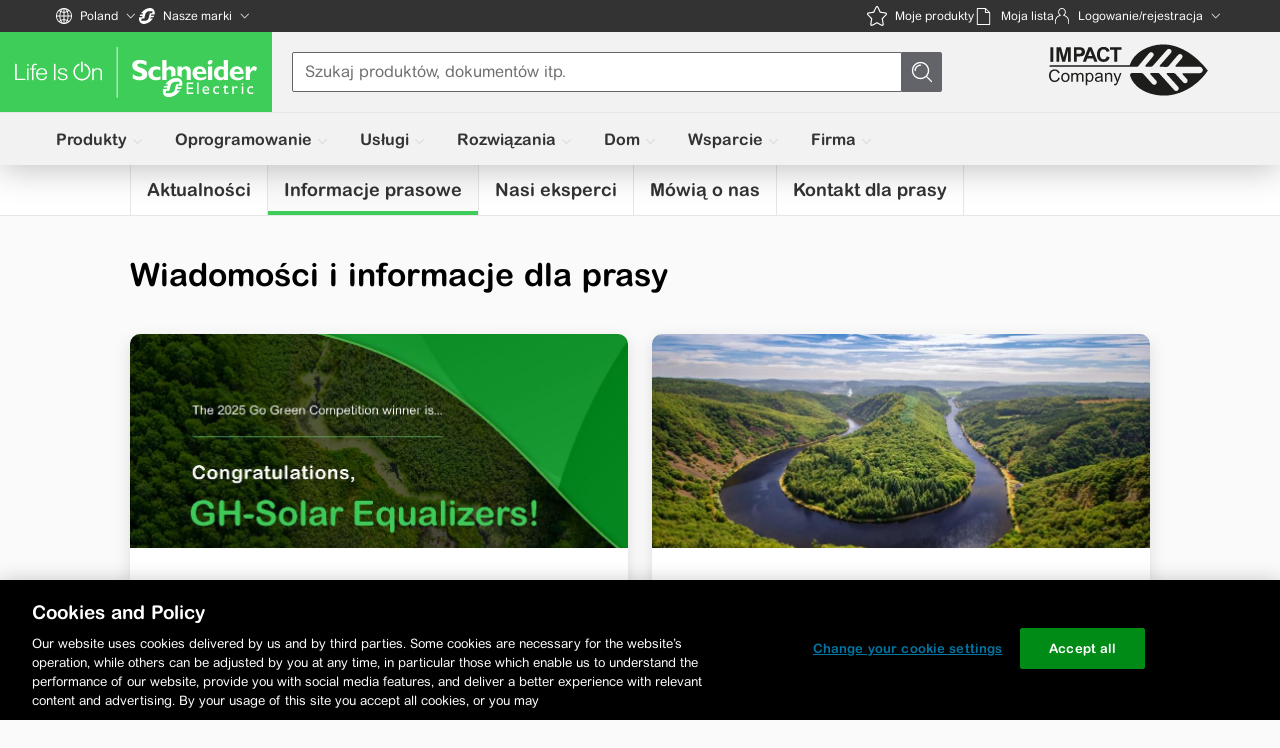

--- FILE ---
content_type: text/html;charset=UTF-8
request_url: https://www.se.com/pl/pl/about-us/newsroom/news/
body_size: 113546
content:


<!DOCTYPE html>








    
    
    
        <html class="sdl-html" lang="pl-PL"
              dir="ltr">
        <head>
            



            <meta charset="utf-8">
            <meta name="viewport" content="width=device-width, initial-scale=1">
            
            <meta name="description" property="description" content="Schneider Electric Polska. Przeczytaj najnowsze wiadomości i informacje dla prasy." />
<meta name="keywords" property="keywords" content="prasa, prasa schneider electric, wiadomości, wiadomości schneider electric, informacje prasowe, informacje prasowe schneider electric, informacje prasowe schneider electric, informacje se, wiadomości se, informacje prasowe se" />
<link rel="alternate" href="https://www.se.com/ph/en/about-us/newsroom/news/" hreflang="en-ph" /><link rel="alternate" href="https://www.se.com/hu/hu/about-us/newsroom/news/" hreflang="hu-hu" /><link rel="alternate" href="https://www.se.com/fi/fi/about-us/newsroom/news/" hreflang="fi-fi" /><link rel="alternate" href="https://www.se.com/ro/ro/about-us/newsroom/news/" hreflang="ro-ro" /><link rel="alternate" href="https://www.se.com/kr/ko/about-us/newsroom/news/" hreflang="ko-kr" /><link rel="alternate" href="https://www.se.com/eg/en/about-us/newsroom/news/" hreflang="en-eg" /><link rel="alternate" href="https://www.se.com/ee/et/about-us/newsroom/news/" hreflang="et-ee" /><link rel="alternate" href="https://www.se.com/fr/fr/about-us/newsroom/news/" hreflang="fr-fr" /><link rel="alternate" href="https://www.se.com/pl/pl/about-us/newsroom/news/" hreflang="pl-pl" /><link rel="alternate" href="https://www.se.com/cr/es/about-us/newsroom/news/" hreflang="es-cr" /><link rel="alternate" href="https://www.se.com/br/pt/about-us/newsroom/news/" hreflang="pt-br" /><link rel="alternate" href="https://www.se.com/cl/es/about-us/newsroom/news/" hreflang="es-cl" /><link rel="alternate" href="https://www.se.com/pt/pt/about-us/newsroom/news/" hreflang="pt-pt" /><link rel="alternate" href="https://www.se.com/pe/es/about-us/newsroom/news/" hreflang="es-pe" /><link rel="alternate" href="https://www.se.com/eg/ar/about-us/newsroom/news/" hreflang="ar-eg" /><link rel="alternate" href="https://www.se.com/us/en/about-us/newsroom/news/" hreflang="en-us" /><link rel="alternate" href="https://www.se.com/at/de/about-us/newsroom/news/" hreflang="de-at" /><link rel="alternate" href="https://www.schneider-electric.cn/zh/about-us/newsroom/news/" hreflang="zh-cn" /><link rel="alternate" href="https://www.se.com/rs/sr/about-us/newsroom/news/" hreflang="sr-rs" /><link rel="alternate" href="https://www.se.com/lv/lv/about-us/newsroom/news/" hreflang="lv-lv" /><link rel="alternate" href="https://www.se.com/sk/sk/about-us/newsroom/news/" hreflang="sk-sk" /><link rel="alternate" href="https://www.se.com/dk/da/about-us/newsroom/news/" hreflang="da-dk" /><link rel="alternate" href="https://www.se.com/be/fr/about-us/newsroom/news/" hreflang="fr-be" /><link rel="alternate" href="https://www.se.com/be/nl/about-us/newsroom/news/" hreflang="nl-be" /><link rel="alternate" href="https://www.se.com/ng/en/about-us/newsroom/news/" hreflang="en-ng" /><link rel="alternate" href="https://www.se.com/ch/de/about-us/newsroom/news/" hreflang="de-ch" /><link rel="alternate" href="https://www.se.com/ae/en/about-us/newsroom/news/" hreflang="en-ae" /><link rel="alternate" href="https://www.se.com/au/en/about-us/newsroom/news/" hreflang="en-au" /><link rel="alternate" href="https://www.se.com/cz/cs/about-us/newsroom/news/" hreflang="cs-cz" /><link rel="alternate" href="https://www.se.com/es/es/about-us/newsroom/news/" hreflang="es-es" /><link rel="alternate" href="https://www.se.com/il/he/about-us/newsroom/news/" hreflang="he-il" /><link rel="alternate" href="https://www.se.com/nz/en/about-us/newsroom/news/" hreflang="en-nz" /><link rel="alternate" href="https://www.se.com/sa/ar/about-us/newsroom/news/" hreflang="ar-sa" /><link rel="alternate" href="https://www.se.com/ua/uk/about-us/newsroom/news/" hreflang="uk-ua" /><link rel="alternate" href="https://www.se.com/ch/fr/about-us/newsroom/news/" hreflang="fr-ch" /><link rel="alternate" href="https://www.se.com/ca/en/about-us/newsroom/news/" hreflang="en-ca" /><link rel="alternate" href="https://www.se.com/jp/ja/about-us/newsroom/news/" hreflang="ja-jp" /><link rel="alternate" href="https://www.se.com/uk/en/about-us/newsroom/news/" hreflang="en-gb" /><link rel="alternate" href="https://www.se.com/vn/vi/about-us/newsroom/news/" hreflang="vi-vn" /><link rel="alternate" href="https://www.se.com/sa/en/about-us/newsroom/news/" hreflang="en-sa" /><link rel="alternate" href="https://www.se.com/hk/en/about-us/newsroom/news/" hreflang="en-hk" /><link rel="alternate" href="https://www.se.com/se/sv/about-us/newsroom/news/" hreflang="sv-se" /><link rel="alternate" href="https://www.se.com/ar/es/about-us/newsroom/news/" hreflang="es-ar" /><link rel="alternate" href="https://www.se.com/nl/nl/about-us/newsroom/news/" hreflang="nl-nl" /><link rel="alternate" href="https://www.se.com/kz/ru/about-us/newsroom/news/" hreflang="ru-kz" /><link rel="alternate" href="https://www.se.com/bg/bg/about-us/newsroom/news/" hreflang="bg-bg" /><link rel="alternate" href="https://www.se.com/it/it/about-us/newsroom/news/" hreflang="it-it" /><link rel="alternate" href="https://www.se.com/sg/en/about-us/newsroom/news/" hreflang="en-sg" /><link rel="alternate" href="https://www.se.com/id/id/about-us/newsroom/news/" hreflang="id-id" /><link rel="alternate" href="https://www.se.com/th/th/about-us/newsroom/news/" hreflang="th-th" /><link rel="alternate" href="https://www.se.com/tw/zh/about-us/newsroom/news/" hreflang="zh-tw" /><link rel="alternate" href="https://www.se.com/co/es/about-us/newsroom/news/" hreflang="es-co" /><link rel="alternate" href="https://www.se.com/mx/es/about-us/newsroom/news/" hreflang="es-mx" /><link rel="alternate" href="https://www.se.com/ca/fr/about-us/newsroom/news/" hreflang="fr-ca" /><link rel="alternate" href="https://www.se.com/ru/ru/about-us/newsroom/news/" hreflang="ru-ru" /><link rel="alternate" href="https://www.se.com/ie/en/about-us/newsroom/news/" hreflang="en-ie" /><link rel="alternate" href="https://www.se.com/za/en/about-us/newsroom/news/" hreflang="en-za" /><link rel="canonical" href="https://www.se.com/pl/pl/about-us/newsroom/news/" /><link rel="alternate" href="https://www.se.com/tr/tr/about-us/newsroom/news/" hreflang="tr-tr" /><link rel="alternate" href="https://www.se.com/no/no/about-us/newsroom/news/" hreflang="no-no" /><link rel="alternate" href="https://www.se.com/my/en/about-us/newsroom/news/" hreflang="en-my" /><link rel="alternate" href="https://www.se.com/lt/lt/about-us/newsroom/news/" hreflang="lt-lt" /><link rel="alternate" href="https://www.se.com/de/de/about-us/newsroom/news/" hreflang="de-de" /><link rel="alternate" href="https://www.se.com/ww/en/about-us/newsroom/news/" hreflang="x-default" /><link rel="alternate" href="https://www.se.com/in/en/about-us/newsroom/news/" hreflang="en-in" /><link rel="alternate" href="https://www.se.com/gr/el/about-us/newsroom/news/" hreflang="el-gr" /><title>Wiadomości i informacje dla prasy | Schneider Electric Polska</title>
<meta name="og:title" property="og:title" content="Wiadomości i informacje dla prasy" />
<meta name="og:description" property="og:description" content="Przeczytaj najnowsze wiadomości i informacje dla prasy." />
<meta name="og:type" property="og:type" content="website" />
<meta name="og:url" property="og:url" content="https://www.se.com/pl/pl/about-us/newsroom/news/" />
<meta name="og:locale" property="og:locale" content="pl_PL" />
<meta name="og:image" property="og:image" content="https://www.se.com/pl/pl/assets/custom_logo/Schneider-Electric-Social.png" />
<meta name="twitter:card" property="twitter:card" content="summary" />
<meta name="twitter:site" property="twitter:site" content="@SchneiderElec" />

            <script nonce='4Iu8ZQXKRs2feF/LSVQpPA=='>
window.dataLayer = window.dataLayer || []
window.dataLayer.push({"event":"page_view","pageTitle":"Wiadomości i informacje dla prasy | Schneider Electric Polska","environment":"PRODUCTION","digitalPlatform":"SE Main site","digitalPlatformCountry":"PL","pageLanguage":"PL","template":"Company Info","mappings":"company","pageTopCategory":"newsroom","pageCategory":"news","pageSubCategory":"","fromWebView":false,"articleTitle":"","businessUnit":"","pageCategoryId":"","pageProductId":"","pageRangeId":"","pageSubCategoryId":"","pageSubSubCategory":""});
</script>
<script nonce='4Iu8ZQXKRs2feF/LSVQpPA==' id='gtmScript' data-nonce='sgo3un1q3uu3qskh'>
(function(w,d,s,l,i){w[l]=w[l]||[];w[l].push({'gtm.start':new Date().getTime(),event:'gtm.js'});var f=d.getElementsByTagName(s)[0],j=d.createElement(s),dl=l!='dataLayer'?'&l='+l:'';j.async=true;j.src='https://www.googletagmanager.com/gtm.js?id='+i+dl;var n=d.querySelector('[nonce]');n&&j.setAttribute('nonce',n.nonce||n.getAttribute('nonce'));f.parentNode.insertBefore(j,f);})(window,document,'script','dataLayer','GTM-MM5LXGL');
</script>
            <script>
                var sdlGoogleAnalyticConfig = {"digitalPlatform":"SE Main site","environment":{"prod":"Production","uat":"UAT"},"template":{"/about-us/*":"Company Info","/home/*":"Solutions","/brands/*":"Solutions","/partners/*":"Partner Programs","/work/products/*":"Products","/work/support/*":"Support","/work/*":"Solutions","/insights/*":"Solutions","/solutions/*":"Solutions","/support/*":"Support","/how-to-buy/*":"How To Buy","/campaign/*":"Campaign","/who-we-are/*":"Who We Are","/service/*":"Service","/":"Homepage"},"mappings":{"/work/support/customer-care/contact-sales.jsp":"contact sales form","/work/support/*":"support","/about-us/careers/*":"career","/locate/*":"contacts","/home/*":"homeowner","/product/*":"products","/product-range/*":"products","/product-category/*":"products","/product-subcategory/*":"products","/work/products/*":"products","/product-range-az/*":"products","/all-products/*":"products","/product-substitution/*":"products","productinfo.schneider-electric.com/*":"products","ezlist.schneider-electric.com/*":"products","go.schneider-electric.com/*":"gated_content","/work/services/*":"services","/work/solutions/*":"solutions","/work/campaign/*":"campaign","/partners/*":"partners","/download/*":"download pages","community.se.com/*":"community","exchange.se.com/*":"exchange","flipbook.se.com/*":"flipbook","secureidentity.schneider-electric.com/*":"log-in my Schneider","/myschneider/*":"mySchneider","/about-us/*":"company","/careers/*":"career","careers.se.com/*":"career","blog.se.com/*":"blogs and insights","/insights/*":"blogs and insights","/faqs/*":"faq"},"ctaClick":"ctaClick","exitToSchneider":"exitToSchneider","pageTopCategory":{"/work/support/support-center.jsp":"Support Center","/work/support/green-premium/*":"Support Center","/work/support/resources-and-tools/*":"Support Center","/work/support/find-it-fast/*":"Digital Platforms","/work/support/myschneider-app/*":"Digital Platforms","/work/support/counterfeit/*":"Counterfeit","/work/support/cybersecurity/*":"Cybersecurity","/work/support/training-and-learning/*":"Technical Training","/work/support/contacts.jsp":"Contact Centre","/work/support/customer-care/*":"Contact Centre","/work/support/locator/*":"Contact Centre","/work/support/*":"All Support","/work/services/register-your-product/*":"Support Center","/work/services/service-locations/*":"Contact Centre"},"pageCategory":{},"pageSubCategory":{},"pageSubSubCategory":{"productSelector":"popin|product-selector"},"businessUnit":{},"pageCategoryId":"","pageSubCategoryId":"","pageRangeId":"","pageProductId":"","fromWebView":false,"chatAction":{"opened":"Opened","launched":"Launched","closed":"Closed"},"requestType":{"/sdltfosvc/form-contact-us-email/submit":"Web2Email","/sdltfosvc/web2email-form/submit":"Web2Email","/sdltfosvc/contact-sales/submit":"Web2CaseSales","/sdltfosvc/web2case/submit":"Web2CaseSupport","/sdltfosvc/web2caseV2-form/submit":"Web2CaseSupport","/sdltfosvc/ifw-marketo-form/submit":"Web2CaseSupport"},"siteLocation":{"footer":"Footer","page":"Page","popup":"Popup"},"triggerDownload":"download","callSupportNowMarker":"tel:","addToCartLocation":{"productSelectorSingle":"product-selector|button:single-product","productSelectorGroup":"product-selector|button:group-of-products"}}
            </script>
            
            



        
<script nonce="495d75c3724032b0050e17ad0d809c18">(window.BOOMR_mq=window.BOOMR_mq||[]).push(["addVar",{"rua.upush":"false","rua.cpush":"true","rua.upre":"false","rua.cpre":"false","rua.uprl":"false","rua.cprl":"false","rua.cprf":"false","rua.trans":"SJ-be7cce15-047d-4b71-85ab-79bb17a5ee97","rua.cook":"false","rua.ims":"false","rua.ufprl":"false","rua.cfprl":"false","rua.isuxp":"false","rua.texp":"norulematch","rua.ceh":"false","rua.ueh":"false","rua.ieh.st":"0"}]);</script>
<script nonce="495d75c3724032b0050e17ad0d809c18">!function(){function o(n,i){if(n&&i)for(var r in i)i.hasOwnProperty(r)&&(void 0===n[r]?n[r]=i[r]:n[r].constructor===Object&&i[r].constructor===Object?o(n[r],i[r]):n[r]=i[r])}try{var n=decodeURIComponent("%7B%0A%20%20%20%20%22RT%22%3A%20%7B%0A%20%20%20%20%20%20%20%20%22cookie%22%3A%20%22%22%0A%20%20%20%20%7D%0A%7D");if(n.length>0&&window.JSON&&"function"==typeof window.JSON.parse){var i=JSON.parse(n);void 0!==window.BOOMR_config?o(window.BOOMR_config,i):window.BOOMR_config=i}}catch(r){window.console&&"function"==typeof window.console.error&&console.error("mPulse: Could not parse configuration",r)}}();</script>
                              <script nonce="495d75c3724032b0050e17ad0d809c18">!function(e){var n="https://s.go-mpulse.net/boomerang/";if("False"=="True")e.BOOMR_config=e.BOOMR_config||{},e.BOOMR_config.PageParams=e.BOOMR_config.PageParams||{},e.BOOMR_config.PageParams.pci=!0,n="https://s2.go-mpulse.net/boomerang/";if(window.BOOMR_API_key="XR4TT-L9EBU-2KFPC-LU3QU-W6RKY",function(){function e(){if(!o){var e=document.createElement("script");e.id="boomr-scr-as",e.src=window.BOOMR.url,e.async=!0,i.parentNode.appendChild(e),o=!0}}function t(e){o=!0;var n,t,a,r,d=document,O=window;if(window.BOOMR.snippetMethod=e?"if":"i",t=function(e,n){var t=d.createElement("script");t.id=n||"boomr-if-as",t.src=window.BOOMR.url,BOOMR_lstart=(new Date).getTime(),e=e||d.body,e.appendChild(t)},!window.addEventListener&&window.attachEvent&&navigator.userAgent.match(/MSIE [67]\./))return window.BOOMR.snippetMethod="s",void t(i.parentNode,"boomr-async");a=document.createElement("IFRAME"),a.src="about:blank",a.title="",a.role="presentation",a.loading="eager",r=(a.frameElement||a).style,r.width=0,r.height=0,r.border=0,r.display="none",i.parentNode.appendChild(a);try{O=a.contentWindow,d=O.document.open()}catch(_){n=document.domain,a.src="javascript:var d=document.open();d.domain='"+n+"';void(0);",O=a.contentWindow,d=O.document.open()}if(n)d._boomrl=function(){this.domain=n,t()},d.write("<bo"+"dy onload='document._boomrl();'>");else if(O._boomrl=function(){t()},O.addEventListener)O.addEventListener("load",O._boomrl,!1);else if(O.attachEvent)O.attachEvent("onload",O._boomrl);d.close()}function a(e){window.BOOMR_onload=e&&e.timeStamp||(new Date).getTime()}if(!window.BOOMR||!window.BOOMR.version&&!window.BOOMR.snippetExecuted){window.BOOMR=window.BOOMR||{},window.BOOMR.snippetStart=(new Date).getTime(),window.BOOMR.snippetExecuted=!0,window.BOOMR.snippetVersion=12,window.BOOMR.url=n+"XR4TT-L9EBU-2KFPC-LU3QU-W6RKY";var i=document.currentScript||document.getElementsByTagName("script")[0],o=!1,r=document.createElement("link");if(r.relList&&"function"==typeof r.relList.supports&&r.relList.supports("preload")&&"as"in r)window.BOOMR.snippetMethod="p",r.href=window.BOOMR.url,r.rel="preload",r.as="script",r.addEventListener("load",e),r.addEventListener("error",function(){t(!0)}),setTimeout(function(){if(!o)t(!0)},3e3),BOOMR_lstart=(new Date).getTime(),i.parentNode.appendChild(r);else t(!1);if(window.addEventListener)window.addEventListener("load",a,!1);else if(window.attachEvent)window.attachEvent("onload",a)}}(),"".length>0)if(e&&"performance"in e&&e.performance&&"function"==typeof e.performance.setResourceTimingBufferSize)e.performance.setResourceTimingBufferSize();!function(){if(BOOMR=e.BOOMR||{},BOOMR.plugins=BOOMR.plugins||{},!BOOMR.plugins.AK){var n="true"=="true"?1:0,t="",a="clmjtoyxhzdes2lqeofq-f-be90cbac1-clientnsv4-s.akamaihd.net",i="false"=="true"?2:1,o={"ak.v":"39","ak.cp":"965351","ak.ai":parseInt("433695",10),"ak.ol":"0","ak.cr":10,"ak.ipv":4,"ak.proto":"h2","ak.rid":"1dd60038","ak.r":47358,"ak.a2":n,"ak.m":"dsca","ak.n":"essl","ak.bpcip":"18.216.153.0","ak.cport":53462,"ak.gh":"23.208.24.230","ak.quicv":"","ak.tlsv":"tls1.3","ak.0rtt":"","ak.0rtt.ed":"","ak.csrc":"-","ak.acc":"","ak.t":"1768956811","ak.ak":"hOBiQwZUYzCg5VSAfCLimQ==cRLcB108sYo2T0/AHbeEd5JidRYK/I1VteN/[base64]","ak.pv":"546","ak.dpoabenc":"","ak.tf":i};if(""!==t)o["ak.ruds"]=t;var r={i:!1,av:function(n){var t="http.initiator";if(n&&(!n[t]||"spa_hard"===n[t]))o["ak.feo"]=void 0!==e.aFeoApplied?1:0,BOOMR.addVar(o)},rv:function(){var e=["ak.bpcip","ak.cport","ak.cr","ak.csrc","ak.gh","ak.ipv","ak.m","ak.n","ak.ol","ak.proto","ak.quicv","ak.tlsv","ak.0rtt","ak.0rtt.ed","ak.r","ak.acc","ak.t","ak.tf"];BOOMR.removeVar(e)}};BOOMR.plugins.AK={akVars:o,akDNSPreFetchDomain:a,init:function(){if(!r.i){var e=BOOMR.subscribe;e("before_beacon",r.av,null,null),e("onbeacon",r.rv,null,null),r.i=!0}return this},is_complete:function(){return!0}}}}()}(window);</script></head>
        <body class="sdl-body se-theme "
            
        >
            <style nonce='4Iu8ZQXKRs2feF/LSVQpPA=='>/*! Built from branch "HEAD" for production at Thu, 18 Dec 2025 12:57:04 GMT */:root{--color-life-green:#3dcd58;--color-light-green:#51eb6e;--color-logo-green:#009530;--color-dark-gray:#626469;--color-white:#fff;--color-black:#000;--color-muted-black:#1d1d1d;--color-red:red;--color-sky-blue:#42b4e6;--color-text-gray:#333;--color-light-gray:#9fa0a4;--color-slider-gray:#565656;--color-slider-arrow:#e6e6e6;--color-slider-arrow-hover:#494b50;--color-footer-gray:#e7e6e6;--color-bg-gray:#fafafa;--color-border-bottom-table:#9fa0a4;--color-footer-green:#009e4d;--color-footer-green-hover:#008240;--color-footer-green-pressed:#006e34;--color-footer-green-disabled:hsla(0,0%,69%,0.4);--color-footer-green-disabled-text:#f2f2f2;--color-copyright:#ccc;--color-ventures-main-green:#008a16;--color-ventures-life-green:#3dcd58;--color-ventures-main-green-secondary:#006b01;--color-ventures-super-dark-green:#003733;--color-ventures-dark-green:#013e1f;--color-ventures-light-green-gradiend:#def4e9;--color-ventures-dark-gray:#626469;--color-ventures-light-gray:#9fa0a4;--color-ventures-light-gray-opacity:hsla(228,3%,63%,0.3);--color-ventures-super-light-grey:#f5f5f5;--color-ventures-super-light-gray-opacity:hsla(0,0%,96%,0.2);--color-ventures-super-dark-blue:#001d2c;--color-ventures-dark-blue:#14323f;--color-ventures-sky-blue:#42b4e6;--color-ventures-light-red:#ff3e24;--color-honeysuckle-orange:#e47f00;--color-fuchsia-red:#b10043;--color-fuchsia-red-hover:#c84d7b;--color-fuchsia-red-active:#8a0f3d;--color-formError-red:#dc0a0a;--color-formError-red-darkmode:#ff6f5c;--color-sunflower-yellow:#ffd100;--color-form-gray:#eaeaea;--color-add-gray:#cbcbcb;--color-add-silver:silver;--color-bg-gray-new:#f3f2f2;--color-bg-gray-header:#f5f5f5;--color-bg-light-gray-header:#f9f9f9;--color-sky-blue-light:#55d1fe;--color-sky-blue-dark:#3a738c;--color-dark-blue:#17171c;--color-dark-red:#040404;--color-dark-green:#009e4d;--color-purpose-green:#44cd5d;--color-sky-blue-hover:#219bfd;--color-grey-button:#dbdbdb;--color-grey-button-hover:#e5e7e7;--color-icon-blue:#0087cd;--color-bg-gray-new-1:#ecedf0;--color-yellow-impact-maker:#fafde6;--bs-border-color-translucent:rgba(0,0,0,0.175);--color-blue:#025f87;--color-blue-light:#7dcbf2;--color-blue-dark:#10516e;--facebook-color:#3b5998;--twitter-color:#000;--google-plus-color:#ce1616;--linkedin-color:#0077b5;--print-color:#333;--email-color:#42b4e6;--qds-theme-signature-color-default:#008a16;--qds-control-border-radius:4px;--qds-control-hero-border-radius:8px;--qds-control-button-padding-horizontal:24px;--qds-theme-signature-color-hover:#0fb542;--qds-theme-signature-color-pressed:#006b01;--qds-theme-control-color-border:#626469;--qds-theme-inline-link-color:#0075a3;--qds-theme-inline-link-hover-color:#0a99ca;--qds-theme-inline-link-pressed-color:#004d78;--qds-theme-inline-link-visited-color:#551a8b;--qds-theme-inline-link-dark-mode:var(--color-sky-blue);--qds-theme-inline-link-dark-mode-hover:#7dd7ff;--qds-theme-inline-link-dark-mode-visited:#c282fe;--qds-theme-inline-link-dark-mode-pressed:#ccefff;--qds-control-border-width:1px;--qds-theme-control-text-standard:#000;--qds-theme-interactive-background-hover:#e6e6e6;--qds-theme-interactive-background-pressed:#ccc;--qds-theme-disabled:0.4;--qds-control-standard-height-mobile:44px;--qds-control-standard-height-desktop:32px;--qds-control-large-height-mobile:48px;--qds-control-large-height-desktop:40px;--qds-control-small-height-mobile:40px;--qds-control-small-height-desktop:28px;--qds-control-hero-height-mobile:56px;--qds-control-hero-height-desktop:56px;--qds-control-standard-font-size-mobile:14px;--qds-control-standard-font-size-desktop:16px;--qds-control-large-font-size-mobile:16px;--qds-control-large-font-size-desktop:16px;--qds-control-small-font-size-mobile:14px;--qds-control-small-font-size-desktop:14px;--qds-control-hero-font-size-mobile:18px;--qds-control-hero-font-size-desktop:18px;--qds-control-standard-line-height:24px;--border-size:1px;--std-block-indent:20px;--component-block-indent:20px;--page-content-sorrounding-gap:16px;--page-content-sorrounding-gap-footer:16px;--page-content-sorrounding-gap-ventures:24px;--window-height-inner:100vh;--footer-height:300px;--footer-ventures-height:70px;--header-height-mobile:121px;--header-height-desktop:152px;--full-header-height-desktop:152px;--header-height-possible-max:200px;--header-height-reduced:106px;--metabar-height:40px;--megamenu-underline-height:4px;--tab-vertical-offset:50px+var(--megamenu-underline-height);--tab-horizontal-offset:308px;--breadcrumbs-height:30px}@media (min-width:1200px){:root{--component-block-indent:40px;--std-block-indent:40px;--std-block-content:20px;--page-content-sorrounding-gap:130px;--page-content-sorrounding-gap-footer:56px;--page-content-sorrounding-gap-ventures:60px}}:root .branded-header{--tab-horizontal-offset:220px}:root header a.mm-l1-item-link{height:100%}.se-page-wrapper{display:flex;flex-direction:column;min-height:100vh}.se-page-wrapper .se-content-wrapper{display:flex;position:relative}.se-page-wrapper .se-content-wrapper .se-main-wrapper{overflow:hidden;width:100%}.se-page-wrapper .se-content-wrapper .se-sticky-wrapper{width:0;z-index:10}.se-page-wrapper .se-content-wrapper .se-sticky-wrapper>div{height:100%}.se-page-wrapper .se-footer-wrapper{margin-top:auto}.se-footer-wrapper,.se-header-wrapper{flex-shrink:0}.se-header-wrapper{position:sticky;top:0;transition:block-size .25s ease-out;z-index:60}.hide{display:none!important}.show{display:block!important}@media (min-width:1200px){.show{display:flex!important}}.invisible{visibility:hidden}.tab-hidden{height:0!important;overflow:hidden!important}.noscroll{overflow:hidden}.nowrap{white-space:nowrap}[class*=se2--] svg{pointer-events:none;vertical-align:middle}[dir=ltr] .svg-ml{margin-left:5px}[dir=rtl] .svg-ml{margin-right:5px}[dir=ltr] .svg-mr{margin-right:5px}[dir=rtl] .svg-mr{margin-left:5px}.node-sticky-content,[data-sticky]{transition:inset-block-start .25s ease-out}.se-reset-css .se-rich-text,.se-rich-text,h1,h2,h3,h4,h5,h6,se-embed-component .se-rich-text{-webkit-hyphens:none;hyphens:none;overflow-wrap:break-word;word-break:break-word}.se-reset-css .se-rich-text b,.se-reset-css .se-rich-text strong,.se-rich-text b,.se-rich-text strong,se-embed-component .se-rich-text b,se-embed-component .se-rich-text strong{font-weight:700}.se-reset-css .se-rich-text p,.se-rich-text p,se-embed-component .se-rich-text p{margin-bottom:1em;margin-top:1em}.se-reset-css .se-rich-text em,.se-reset-css .se-rich-text i,.se-rich-text em,.se-rich-text i,se-embed-component .se-rich-text em,se-embed-component .se-rich-text i{font-style:italic}.se-reset-css .se-rich-text sub,.se-reset-css .se-rich-text sup,.se-rich-text sub,.se-rich-text sup,se-embed-component .se-rich-text sub,se-embed-component .se-rich-text sup{font-size:.7em;position:relative}.se-reset-css .se-rich-text sub,.se-rich-text sub,se-embed-component .se-rich-text sub{bottom:-.2em}.se-reset-css .se-rich-text sup,.se-rich-text sup,se-embed-component .se-rich-text sup{bottom:.5em}.se-reset-css .se-rich-text abbr,.se-rich-text abbr,se-embed-component .se-rich-text abbr{border-bottom:1px dotted var(--color-add-gray);text-decoration:none}[dir=ltr] .se-reset-css .se-rich-text ul,[dir=ltr] 
.se-rich-text ul,[dir=ltr] 
se-embed-component .se-rich-text ul{margin-left:20px}[dir=rtl] .se-reset-css .se-rich-text ul,[dir=rtl] 
.se-rich-text ul,[dir=rtl] 
se-embed-component .se-rich-text ul{margin-right:20px}.se-reset-css .se-rich-text ul,.se-rich-text ul,se-embed-component .se-rich-text ul{list-style-type:disc}.se-reset-css .se-rich-text ul li ul,.se-rich-text ul li ul,se-embed-component .se-rich-text ul li ul{list-style-type:square}.se-reset-css .se-rich-text ul li ul li ul,.se-rich-text ul li ul li ul,se-embed-component .se-rich-text ul li ul li ul{list-style-type:circle}.se-reset-css .se-rich-text ol,.se-rich-text ol,se-embed-component .se-rich-text ol{counter-reset:item}.se-reset-css .se-rich-text ol li,.se-rich-text ol li,se-embed-component .se-rich-text ol li{display:block}.se-reset-css .se-rich-text ol li:before,.se-rich-text ol li:before,se-embed-component .se-rich-text ol li:before{content:counters(item,".") ". ";counter-increment:item}.se-reset-css .se-rich-text a,.se-rich-text a,se-embed-component .se-rich-text a{color:var(--qds-theme-inline-link-color);text-decoration:none}.se-reset-css .se-rich-text a:hover,.se-rich-text a:hover,se-embed-component .se-rich-text a:hover{text-decoration:underline}.se-reset-css .se-rich-text img,.se-rich-text img,se-embed-component .se-rich-text img{display:none}.se-reset-css .se-rich-text table td,.se-reset-css .se-rich-text table th,.se-rich-text table td,.se-rich-text table th,se-embed-component .se-rich-text table td,se-embed-component .se-rich-text table th{border:1px solid var(--color-footer-gray);padding:5px 10px}[class*=se2--]:not([class*=embed-])>iframe{height:100%;width:100%}.visuallyhidden{clip:rect(0,0,0,0);height:1px;margin:0;overflow:hidden;padding:0;position:absolute;width:1px}.se-font-a11y-link4{display:inline-block;font-size:12px;line-height:18px}@media (min-width:1200px){.se-font-a11y-link4{font-size:14px;line-height:20px}}.se-font-a11y-link4 svg{height:18px;width:18px}@media (min-width:1200px){.se-font-a11y-link4 svg{height:20px;width:20px}}.se-font-a11y-link4-1{display:inline-block;font-size:12px;line-height:18px}.se-font-a11y-link4-1 svg{height:18px;width:18px}.se-font-a11y-link3{display:inline-block;font-size:14px;line-height:20px}.se-font-a11y-link3 svg{height:20px;width:20px}.se-font-a11y-link3-1{display:inline-block;font-size:14px;line-height:20px}@media (min-width:1200px){.se-font-a11y-link3-1{font-size:16px;line-height:25px}}.se-font-a11y-link3-1 svg{height:20px;width:20px}@media (min-width:1200px){.se-font-a11y-link3-1 svg{height:25px;width:25px}}.se-font-static-a11y-link4{display:inline-block;font-size:12px;line-height:18px}.se-font-static-a11y-link4 svg{height:18px;width:18px}html .se-font-static-a11y-link2{display:inline-block;font-size:16px;line-height:25px}html .se-font-static-a11y-link2 svg{height:25px;width:25px}html .se-font-static-a11y-link2 .nowrap{align-items:center;display:inline-flex}html .se-font-static-a11y-link2 .nowrap span{font-size:medium}a:hover span.nowrap{text-decoration:initial}.nowrap-underline:hover span.nowrap{text-decoration:underline}.se-font-a11y-link3 .nowrap,.se-font-a11y-link3-1 .nowrap,.se-font-a11y-link4 .nowrap,.se-font-a11y-link4-1 .nowrap,.se-font-static-a11y-link4 .nowrap,html .se-font-static-a11y-link3 .nowrap{display:inline-flex}.se-font-a11y-link3 .nowrap span,.se-font-a11y-link3-1 .nowrap span,.se-font-a11y-link4 .nowrap span,.se-font-a11y-link4-1 .nowrap span,.se-font-static-a11y-link4 .nowrap span,html .se-font-static-a11y-link3 .nowrap span{font-size:medium}.se-font-a11y-link3 span>svg,.se-font-a11y-link3-1 span>svg,.se-font-a11y-link4 span>svg,.se-font-a11y-link4-1 span>svg,.se-font-static-a11y-link4 span>svg,html .se-font-static-a11y-link3 span>svg{transform:none}[dir=rtl] 
.se-font-a11y-link3 span>svg,[dir=rtl] 
.se-font-a11y-link3-1 span>svg,[dir=rtl] .se-font-a11y-link4 span>svg,[dir=rtl] 
.se-font-a11y-link4-1 span>svg,[dir=rtl] 
.se-font-static-a11y-link4 span>svg,html[dir=rtl] .se-font-static-a11y-link3 span>svg{transform:rotate(180deg)}[dir=rtl] 
.se-font-a11y-link3 span>svg.openInNewWindow,[dir=rtl] 
.se-font-a11y-link3-1 span>svg.openInNewWindow,[dir=rtl] .se-font-a11y-link4 span>svg.openInNewWindow,[dir=rtl] 
.se-font-a11y-link4-1 span>svg.openInNewWindow,[dir=rtl] 
.se-font-static-a11y-link4 span>svg.openInNewWindow,html[dir=rtl] .se-font-static-a11y-link3 span>svg.openInNewWindow{transform:rotate(270deg)}html .se-font-static-a11y-link3{display:inline-block;font-size:14px;line-height:20px}html .se-font-static-a11y-link3 .nowrap{display:inline}body{overflow-x:hidden;position:relative}body.se2-keyboard :focus{outline:var(--color-black) auto 2px;outline-offset:-1px}body.accessibility-toggle-in-focus{overflow:hidden;position:relative}body.accessibility-toggle-in-focus:before{background-color:rgba(51,51,51,.5);bottom:0;content:"";left:0;position:absolute;right:0;top:0;z-index:60}.mosaic-clear-both{clear:both;padding-bottom:var(--component-block-indent);width:100%}.form-block-disabled{opacity:.5;pointer-events:none}.form-block-disabled input,.form-block-disabled select,.form-block-disabled textarea{background:var(--color-add-gray)}.form-block-disabled button{background:var(--color-sky-blue);color:transparent}[dir=ltr] .form-block-disabled button svg.loader-icon{left:50%}[dir=rtl] .form-block-disabled button svg.loader-icon{right:50%}.form-block-disabled button svg.loader-icon{animation:spin 2s linear infinite;display:block;height:25px;margin:-12.5px;position:absolute;top:50%;width:25px;z-index:2}@keyframes spin{0%{transform:rotate(0deg)}to{transform:rotate(1turn)}}.smartbanner{background:var(--color-bg-gray-new);display:flex;height:85px;left:0;padding:5px;position:fixed;right:0;top:0;z-index:70}.smartbanner.hide{display:none}[dir=ltr] .smartbanner .close-button{margin-right:5px}[dir=rtl] .smartbanner .close-button{margin-left:5px}.smartbanner .close-button{border:0;color:var(--color-text-gray);height:20px;opacity:.5;padding:0;width:20px}.smartbanner .close-button svg{height:100%;width:100%}.smartbanner .close-button:active{opacity:1}.smartbanner .icon{align-self:center;background-size:cover;border-radius:5px;height:65px;margin:0 10px;width:65px}.smartbanner .info{display:flex;flex:1;flex-direction:column}.smartbanner .info>div{color:var(--color-dark-gray);font-size:12px;line-height:15px}.smartbanner .info .title{color:var(--color-text-gray);font-size:14px;font-weight:700;line-height:20px}[dir=ltr] .smartbanner .link{margin-right:10px}[dir=rtl] .smartbanner .link{margin-left:10px}.smartbanner .link{align-self:flex-end;color:var(--color-sky-blue);text-decoration:none}.smartbanner .link-text{font-size:16px;line-height:25px}@font-face{font-family:ArialRoundedMTforSE_Latin;font-style:normal;font-weight:400;src:url(/assets-sdl/v2/shared/common/fonts/ArialRoundedMTforSE-Regular_Latin-d1c65f4c28d2bef20da2a6d6c1ad2ac9.woff2) format("woff2")}@font-face{font-family:ArialRoundedMTforSE_Latin;font-style:normal;font-weight:700;src:local("Arial Rounded MT bold"),url(/assets-sdl/v2/shared/common/fonts/ArialRoundedMTforSE-Bold_Latin-a6b059468f194ec7aaa95c08a46a960e.woff2) format("woff2")}@font-face{font-family:ArialRoundedMTforSE_Cyrillic;font-style:normal;font-weight:400;src:url(/assets-sdl/v2/shared/common/fonts/ArialRoundedMTforSE-Regular_Cyrillic-50bd33d4ec4fdff451149f7fa01d560f.woff2) format("woff2")}@font-face{font-family:ArialRoundedMTforSE_Cyrillic;font-style:normal;font-weight:700;src:url(/assets-sdl/v2/shared/common/fonts/ArialRoundedMTforSE-Bold_Cyrillic-cdccb8997bfa3ec80f56c62948b23a0f.woff2) format("woff2")}@font-face{font-family:ArialRoundedMTforSE_Greek;font-style:normal;font-weight:400;src:url(/assets-sdl/v2/shared/common/fonts/ArialRoundedMTforSE-Regular_Greek-ab3298b9836c3289fcd2fc2d71b8e339.woff2) format("woff2")}@font-face{font-family:ArialRoundedMTforSE_Greek;font-style:normal;font-weight:700;src:url(/assets-sdl/v2/shared/common/fonts/ArialRoundedMTforSE-Bold_Greek-69e475972e194c8a9145ff1438120e79.woff2) format("woff2")}@font-face{font-family:Oswald;font-style:normal;font-weight:500;src:url(/assets-sdl/v2/shared/common/fonts/Oswald-Medium-d9b4a70f768703507563e0b8a73d2e43.woff2) format("woff2")}.se-reset-css a,.se-reset-css abbr,.se-reset-css acronym,.se-reset-css address,.se-reset-css applet,.se-reset-css article,.se-reset-css aside,.se-reset-css audio,.se-reset-css b,.se-reset-css big,.se-reset-css blockquote,.se-reset-css body,.se-reset-css canvas,.se-reset-css caption,.se-reset-css center,.se-reset-css cite,.se-reset-css code,.se-reset-css dd,.se-reset-css del,.se-reset-css details,.se-reset-css dfn,.se-reset-css div,.se-reset-css dl,.se-reset-css dt,.se-reset-css em,.se-reset-css embed,.se-reset-css fieldset,.se-reset-css figcaption,.se-reset-css figure,.se-reset-css footer,.se-reset-css form,.se-reset-css h1,.se-reset-css h2,.se-reset-css h3,.se-reset-css h4,.se-reset-css h5,.se-reset-css h6,.se-reset-css header,.se-reset-css hgroup,.se-reset-css html,.se-reset-css i,.se-reset-css iframe,.se-reset-css img,.se-reset-css ins,.se-reset-css kbd,.se-reset-css label,.se-reset-css legend,.se-reset-css li,.se-reset-css main,.se-reset-css mark,.se-reset-css menu,.se-reset-css nav,.se-reset-css object,.se-reset-css ol,.se-reset-css output,.se-reset-css p,.se-reset-css pre,.se-reset-css q,.se-reset-css ruby,.se-reset-css s,.se-reset-css samp,.se-reset-css section,.se-reset-css small,.se-reset-css span,.se-reset-css strike,.se-reset-css strong,.se-reset-css sub,.se-reset-css summary,.se-reset-css sup,.se-reset-css table,.se-reset-css tbody,.se-reset-css td,.se-reset-css tfoot,.se-reset-css th,.se-reset-css thead,.se-reset-css time,.se-reset-css tr,.se-reset-css tt,.se-reset-css u,.se-reset-css ul,.se-reset-css var,.se-reset-css video,se-embed-component a,se-embed-component abbr,se-embed-component acronym,se-embed-component address,se-embed-component applet,se-embed-component article,se-embed-component aside,se-embed-component audio,se-embed-component b,se-embed-component big,se-embed-component blockquote,se-embed-component body,se-embed-component canvas,se-embed-component caption,se-embed-component center,se-embed-component cite,se-embed-component code,se-embed-component dd,se-embed-component del,se-embed-component details,se-embed-component dfn,se-embed-component div,se-embed-component dl,se-embed-component dt,se-embed-component em,se-embed-component embed,se-embed-component fieldset,se-embed-component figcaption,se-embed-component figure,se-embed-component footer,se-embed-component form,se-embed-component h1,se-embed-component h2,se-embed-component h3,se-embed-component h4,se-embed-component h5,se-embed-component h6,se-embed-component header,se-embed-component hgroup,se-embed-component html,se-embed-component i,se-embed-component iframe,se-embed-component img,se-embed-component ins,se-embed-component kbd,se-embed-component label,se-embed-component legend,se-embed-component li,se-embed-component main,se-embed-component mark,se-embed-component menu,se-embed-component nav,se-embed-component object,se-embed-component ol,se-embed-component output,se-embed-component p,se-embed-component pre,se-embed-component q,se-embed-component ruby,se-embed-component s,se-embed-component samp,se-embed-component section,se-embed-component small,se-embed-component span,se-embed-component strike,se-embed-component strong,se-embed-component sub,se-embed-component summary,se-embed-component sup,se-embed-component table,se-embed-component tbody,se-embed-component td,se-embed-component tfoot,se-embed-component th,se-embed-component thead,se-embed-component time,se-embed-component tr,se-embed-component tt,se-embed-component u,se-embed-component ul,se-embed-component var,se-embed-component video{border:0;font-size:100%;font:inherit;margin:0;padding:0;vertical-align:baseline}.se-reset-css article,.se-reset-css aside,.se-reset-css details,.se-reset-css figcaption,.se-reset-css figure,.se-reset-css footer,.se-reset-css header,.se-reset-css hgroup,.se-reset-css main,.se-reset-css menu,.se-reset-css nav,.se-reset-css section,se-embed-component article,se-embed-component aside,se-embed-component details,se-embed-component figcaption,se-embed-component figure,se-embed-component footer,se-embed-component header,se-embed-component hgroup,se-embed-component main,se-embed-component menu,se-embed-component nav,se-embed-component section{display:block}.se-reset-css [hidden],se-embed-component [hidden]{display:none}.se-reset-css body,se-embed-component body{line-height:1}.se-reset-css menu,.se-reset-css ol,.se-reset-css ul,se-embed-component menu,se-embed-component ol,se-embed-component ul{list-style:none}.se-reset-css blockquote,.se-reset-css q,se-embed-component blockquote,se-embed-component q{quotes:none}.se-reset-css blockquote:after,.se-reset-css blockquote:before,.se-reset-css q:after,.se-reset-css q:before,se-embed-component blockquote:after,se-embed-component blockquote:before,se-embed-component q:after,se-embed-component q:before{content:"";content:none}.se-reset-css table,se-embed-component table{border-collapse:collapse;border-spacing:0}@font-face{font-family:seCustomIconFont;font-style:normal;font-weight:400;src:url(/assets-sdl/v2/shared/common/fonts/seCustomIconFont-61c58c1355e94dac9cb112c982ad77ec.woff2) format("woff2")}[class*=" se2-icon-"]:after,[class*=" se2-icon-"]:before,[class^=se2-icon-]:after,[class^=se2-icon-]:before{-webkit-font-smoothing:antialiased;-moz-osx-font-smoothing:grayscale;speak:never;display:inline-block;font-family:seCustomIconFont,sans-serif;font-size:120%;font-style:normal;font-variant:normal;font-weight:400;line-height:1em;text-align:center;text-transform:none;vertical-align:middle;width:1em}[dir=rtl] 
[class*=" se2-icon-"]:after,[dir=rtl] 
[class*=" se2-icon-"]:before,[dir=rtl] [class^=se2-icon-]:after,[dir=rtl] 
[class^=se2-icon-]:before{transform:rotate(180deg)}[class*=" se2-icon-"]:after:hover,[class*=" se2-icon-"]:before:hover,[class^=se2-icon-]:after:hover,[class^=se2-icon-]:before:hover{text-decoration:none}.se2-icon-new-tab:after{content:"\e800"}[dir=rtl] .se2-icon-new-tab:after{transform:rotate(270deg)}[dir=ltr] .se2-icon-green-new-tab:after{margin-left:5px}[dir=rtl] .se2-icon-green-new-tab:after{margin-right:5px}.se2-icon-green-new-tab:after{color:var(--color-dark-green);content:"\e803";font-size:100%;rotate:-45deg;vertical-align:baseline}[dir=rtl] .se2-icon-green-new-tab:after{rotate:45deg}.se2-icon-arrow-double:after{content:"\e801"}.se2-icon-arrow-common:after{content:"\e802"}.se2-icon-arrow-right:after{content:"\e803"}.se2-icon-arrow-common-wide:after{content:"\E802";font-weight:700}.se2-icon-close-with-background:before{content:"\F06E";font-size:150%}.se2-icon-close:before{content:"\E806";font-size:70%}.se2-icon-doc:before{content:"\e805"}.se2-icon-loader{position:relative}[dir=ltr] .se2-icon-loader:before{left:40%}[dir=rtl] .se2-icon-loader:before{right:40%}.se2-icon-loader:before{animation:spin 2s linear infinite;color:var(--color-blue-light);content:"\E834";font-size:250%;position:absolute;top:45%;z-index:10}.se2-text-tiny,.se-reset-css .se2-text-tiny{font-size:12px;line-height:18px}.se2-text-normal,.se2-text-small,.se-reset-css .se2-text-normal,.se-reset-css .se2-text-small{font-size:14px;line-height:21px}@media (min-width:1200px){.se2-text-normal,.se-reset-css .se2-text-normal{font-size:16px;line-height:24px}}.se2-text-big,.se2-text-normal-fixed,.se-reset-css .se2-text-big,.se-reset-css .se2-text-normal-fixed{font-size:16px;line-height:24px}@media (min-width:1200px){.se2-text-big,.se-reset-css .se2-text-big{font-size:18px;line-height:27px}}.se2-text-header-big,.se-reset-css .se2-text-header-big{font-size:14px;line-height:21px}@media (min-width:1200px){.se2-text-header-big,.se-reset-css .se2-text-header-big{font-size:22px;line-height:27px}}.se2-text-big,.se2-text-normal,.se2-text-small,.se-reset-css .se2-text-big,.se-reset-css .se2-text-normal,.se-reset-css .se2-text-small{font-weight:400}.se2-heading-big,.se-reset-css .se2-heading-big{font-size:40px;line-height:48px}@media (min-width:1200px){.se2-heading-big,.se-reset-css .se2-heading-big{font-size:64px;line-height:77px}}.se2-heading-normal,.se-reset-css .se2-heading-normal{font-size:32px;line-height:38px}@media (min-width:1200px){.se2-heading-normal,.se-reset-css .se2-heading-normal{font-size:40px;line-height:48px}}.se2-heading-small,.se-reset-css .se2-heading-small{font-size:28px;line-height:34px}@media (min-width:1200px){.se2-heading-small,.se-reset-css .se2-heading-small{font-size:32px;line-height:38px}}.se2-heading-tiny,.se-reset-css .se2-heading-tiny{font-size:20px;line-height:24px}@media (min-width:1200px){.se2-heading-tiny,.se-reset-css .se2-heading-tiny{font-size:24px;line-height:29px}}.se2-heading-big,.se2-heading-normal,.se2-heading-small,.se2-heading-tiny,.se2-weight-bold,.se-reset-css .se2-heading-big,.se-reset-css .se2-heading-normal,.se-reset-css .se2-heading-small,.se-reset-css .se2-heading-tiny,.se-reset-css .se2-weight-bold{font-weight:700}.green-text{color:var(--color-life-green)}.fuchsia-red-text{color:var(--color-fuchsia-red)!important}.control,.swiper-control{align-items:center;display:flex;justify-content:center}.se2-heavy,.se-reset-css .se2-heavy{font-weight:900}.se2-bold,.se-reset-css .se2-bold{font-weight:700}.se2-medium,.se-reset-css .se2-medium{font-weight:500}.se2-regular,.se-reset-css .se2-regular{font-weight:400}.se2-light,.se-reset-css .se2-light{font-weight:300}.se2-extra-light,.se-reset-css .se2-extra-light{font-weight:200}.se2-ventures-display,.se-reset-css .se2-ventures-display{font-size:64px;line-height:64px}@media (min-width:1200px){.se2-ventures-display,.se-reset-css .se2-ventures-display{font-size:84px;line-height:84px}}.se2-ventures-heading-1,.se-reset-css .se2-ventures-heading-1{font-size:32px;line-height:40px}@media (min-width:1200px){.se2-ventures-heading-1,.se-reset-css .se2-ventures-heading-1{font-size:56px;line-height:60px}}.se2-ventures-heading-2,.se-reset-css .se2-ventures-heading-2{font-size:28px;line-height:38px}@media (min-width:1200px){.se2-ventures-heading-2,.se-reset-css .se2-ventures-heading-2{font-size:40px;line-height:48px}}.se2-ventures-heading-3,.se-reset-css .se2-ventures-heading-3{font-size:24px;line-height:32px}@media (min-width:1200px){.se2-ventures-heading-3,.se-reset-css .se2-ventures-heading-3{font-size:32px;line-height:40px}}.se2-ventures-heading-4,.se-reset-css .se2-ventures-heading-4{font-size:20px;line-height:24px}@media (min-width:1200px){.se2-ventures-heading-4,.se-reset-css .se2-ventures-heading-4{font-size:24px;line-height:32px}}.se2-ventures-heading-5,.se-reset-css .se2-ventures-heading-5{font-size:18px;line-height:20px}.se2-ventures-caption,.se-reset-css .se2-ventures-caption{font-size:14px;font-weight:700;line-height:16px}@media (min-width:1200px){.se2-ventures-caption,.se-reset-css .se2-ventures-caption{font-size:18px;line-height:18px}}.se2-ventures-link,.se-reset-css .se2-ventures-link{font-size:18px;line-height:18px}.se2-ventures-paragraph-xl,.se-reset-css .se2-ventures-paragraph-xl{font-size:22px;line-height:28px}@media (min-width:1200px){.se2-ventures-paragraph-xl,.se-reset-css .se2-ventures-paragraph-xl{font-size:28px;line-height:40px}}.se2-ventures-paragraph-l,.se-reset-css .se2-ventures-paragraph-l{font-size:20px;line-height:28px}@media (min-width:1200px){.se2-ventures-paragraph-l,.se-reset-css .se2-ventures-paragraph-l{font-size:21px;line-height:32px}}.se2-ventures-paragraph-m,.se-reset-css .se2-ventures-paragraph-m{font-size:18px;line-height:28px}.se2-ventures-paragraph-s,.se-reset-css .se2-ventures-paragraph-s{font-size:16px;line-height:20px}.se-reset-css .ventures-bold-text,.ventures-bold-text{font-weight:900}.se2-ventures-mosaic,.se-reset-css .se2-ventures-mosaic{font-size:20px;font-weight:700;line-height:24px}@media (min-width:1200px){.se2-ventures-mosaic,.se-reset-css .se2-ventures-mosaic{font-size:32px;font-weight:900;line-height:42px}}.se2-link,.se-rich-text a{color:var(--color-sky-blue)}@media (min-width:1200px){.se2-link,.se-rich-text a{color:var(--color-sky-blue)}}.se2-link:hover,.se-rich-text a:hover{color:var(--color-sky-blue)}@media (min-width:1200px){.se2-link:hover,.se-rich-text a:hover{color:var(--color-sky-blue);text-decoration:underline}}.se2-grey-blue-link:hover{color:var(--color-sky-blue)}@media (min-width:1200px){.se2-grey-blue-link:hover{color:var(--color-sky-blue);text-decoration:none}}.se2-link,.se-rich-text a{color:var(--qds-theme-inline-link-color);text-decoration:none}.se2-link.se2-text-normal,.se-rich-text a.se2-text-normal{font-size:var(--qds-control-standard-font-size-mobile)}@media (min-width:1200px){.se2-link.se2-text-normal,.se-rich-text a.se2-text-normal{font-size:var(--qds-control-standard-font-size-desktop)}.se2-link,.se-rich-text a{color:var(--qds-theme-inline-link-color)}}.se2-link.card-link:visited,.se-rich-text a.card-link:visited{color:var(--color-add-gray)}.se2-accessibility .se2-link,.se2-accessibility
.se-rich-text a{color:var(--color-blue)}.se2-link:hover,.se-rich-text a:hover{color:var(--qds-theme-inline-link-hover-color);text-decoration:underline}@media (min-width:1200px){.se2-link:hover,.se-rich-text a:hover{color:var(--qds-theme-inline-link-hover-color);text-decoration:underline}}.se2-accessibility .se2-link:hover,.se2-accessibility
.se-rich-text a:hover{color:var(--color-blue);text-decoration:underline}.se2-link:active,.se-rich-text a:active{color:var(--qds-theme-inline-link-pressed-color);text-decoration:underline}.se2-link:visited,.se-rich-text a:visited{color:var(--qds-theme-inline-link-visited-color)}.se2-link:disabled,.se-rich-text a:disabled{pointer-events:none}.se2-link-dark-mode,.se-rich-text a-dark-mode{color:var(--qds-theme-inline-link-dark-mode);font-weight:400}.se2-link-dark-mode:hover,.se-rich-text a-dark-mode:hover{color:var(--qds-theme-inline-link-dark-mode-hover)}.se2-link-dark-mode:visited,.se-rich-text a-dark-mode:visited{color:var(--qds-theme-inline-link-dark-mode-visited)}.se2-link-dark-mode:active,.se-rich-text a-dark-mode:active{color:var(--qds-theme-inline-link-dark-mode-pressed);text-decoration:underline}.se2-link-dark-mode:disabled,.se-rich-text a-dark-mode:disabled{opacity:var(--qds-theme-disabled);pointer-events:none}.se2-accessibility .se2-link-bg{background:var(--color-white)}.se2-accessibility .se-rich-text a{background:var(--color-white);color:var(--color-blue)}.se2-grey-blue-link{color:var(--color-text-gray);text-decoration:none}.se2-grey-blue-link.se2-text-normal{font-size:var(--qds-control-standard-font-size-mobile)}@media (min-width:1200px){.se2-grey-blue-link.se2-text-normal{font-size:var(--qds-control-standard-font-size-desktop)}.se2-grey-blue-link{color:var(--color-text-gray)}}.se2-grey-blue-link.card-link:visited{color:var(--color-add-gray)}.se2-accessibility .se2-grey-blue-link{color:var(--color-text-gray)}.se2-grey-blue-link:hover{color:var(--qds-theme-inline-link-hover-color);text-decoration:none}@media (min-width:1200px){.se2-grey-blue-link:hover{color:var(--qds-theme-inline-link-hover-color);text-decoration:none}}.se2-accessibility .se2-grey-blue-link:hover{color:var(--color-blue);text-decoration:underline}.se2-grey-blue-link:active{color:var(--qds-theme-inline-link-pressed-color);text-decoration:underline}.se2-grey-blue-link:visited{color:var(--qds-theme-inline-link-visited-color)}.se2-grey-blue-link:disabled{pointer-events:none}.se2-light-grey-link{color:var(--color-add-gray);text-decoration:none}.se2-light-grey-link.se2-text-normal{font-size:var(--qds-control-standard-font-size-mobile)}@media (min-width:1200px){.se2-light-grey-link.se2-text-normal{font-size:var(--qds-control-standard-font-size-desktop)}.se2-light-grey-link{color:var(--color-add-gray)}}.se2-light-grey-link.card-link:visited{color:var(--color-add-gray)}.se2-accessibility .se2-light-grey-link{color:var(--color-add-gray)}.se2-light-grey-link:hover{color:var(--color-add-gray);text-decoration:underline}@media (min-width:1200px){.se2-light-grey-link:hover{color:var(--color-add-gray);text-decoration:underline}}.se2-accessibility .se2-light-grey-link:hover{color:var(--color-add-gray);text-decoration:underline}.se2-light-grey-link:active{color:var(--qds-theme-inline-link-pressed-color);text-decoration:underline}.se2-light-grey-link:visited{color:var(--qds-theme-inline-link-visited-color)}.se2-light-grey-link:disabled{pointer-events:none}.se2-light-grey-link:active{color:var(--color-add-gray)}.se2-dark-grey-link:hover{text-decoration:none}@media (min-width:1200px){.se2-dark-grey-link:hover{color:var(--color-sky-blue);text-decoration:none}}.se2-white-link{color:var(--color-white);text-decoration:none}.se2-white-link.se2-text-normal{font-size:var(--qds-control-standard-font-size-mobile)}@media (min-width:1200px){.se2-white-link.se2-text-normal{font-size:var(--qds-control-standard-font-size-desktop)}.se2-white-link{color:var(--color-white)}}.se2-white-link.card-link:visited{color:var(--color-add-gray)}.se2-accessibility .se2-white-link{color:var(--color-white)}.se2-white-link:hover{color:var(--color-white);text-decoration:underline}@media (min-width:1200px){.se2-white-link:hover{color:var(--color-white);text-decoration:underline}}.se2-accessibility .se2-white-link:hover{color:var(--color-white);text-decoration:underline}.se2-white-link:active{color:var(--qds-theme-inline-link-pressed-color);text-decoration:underline}.se2-white-link:visited{color:var(--qds-theme-inline-link-visited-color)}.se2-white-link:disabled{pointer-events:none}.se2-accessibility .se2-white-link{text-decoration:underline}.se2-white-blue-accessibility-link{color:var(--color-sky-blue);text-decoration:none}.se2-white-blue-accessibility-link.se2-text-normal{font-size:var(--qds-control-standard-font-size-mobile)}@media (min-width:1200px){.se2-white-blue-accessibility-link.se2-text-normal{font-size:var(--qds-control-standard-font-size-desktop)}.se2-white-blue-accessibility-link{color:var(--color-sky-blue)}}.se2-white-blue-accessibility-link.card-link:visited{color:var(--color-add-gray)}.se2-accessibility .se2-white-blue-accessibility-link{color:var(--color-white)}.se2-white-blue-accessibility-link:hover{color:var(--color-sky-blue);text-decoration:underline}@media (min-width:1200px){.se2-white-blue-accessibility-link:hover{color:var(--color-sky-blue);text-decoration:underline}}.se2-accessibility .se2-white-blue-accessibility-link:hover{color:var(--color-white);text-decoration:underline}.se2-white-blue-accessibility-link:active{color:var(--qds-theme-inline-link-pressed-color);text-decoration:underline}.se2-white-blue-accessibility-link:visited{color:var(--qds-theme-inline-link-visited-color)}.se2-white-blue-accessibility-link:disabled{pointer-events:none}.se2-white-blue-link{color:var(--color-sky-blue);text-decoration:none}.se2-white-blue-link.se2-text-normal{font-size:var(--qds-control-standard-font-size-mobile)}@media (min-width:1200px){.se2-white-blue-link.se2-text-normal{font-size:var(--qds-control-standard-font-size-desktop)}.se2-white-blue-link{color:var(--color-white)}}.se2-white-blue-link.card-link:visited{color:var(--color-add-gray)}.se2-accessibility .se2-white-blue-link{color:var(--color-blue)}.se2-white-blue-link:hover{color:var(--color-sky-blue);text-decoration:underline}@media (min-width:1200px){.se2-white-blue-link:hover{color:var(--color-white);text-decoration:underline}}.se2-accessibility .se2-white-blue-link:hover{color:var(--color-blue);text-decoration:underline}.se2-white-blue-link:active{color:var(--qds-theme-inline-link-pressed-color);text-decoration:underline}.se2-white-blue-link:visited{color:var(--qds-theme-inline-link-visited-color)}.se2-white-blue-link:disabled{pointer-events:none}.se2-grey-link{color:var(--color-text-gray);text-decoration:none}.se2-grey-link.se2-text-normal{font-size:var(--qds-control-standard-font-size-mobile)}@media (min-width:1200px){.se2-grey-link.se2-text-normal{font-size:var(--qds-control-standard-font-size-desktop)}.se2-grey-link{color:var(--color-text-gray)}}.se2-grey-link.card-link:visited{color:var(--color-add-gray)}.se2-accessibility .se2-grey-link{color:var(--color-text-gray)}.se2-grey-link:hover{color:var(--color-text-gray);text-decoration:underline}@media (min-width:1200px){.se2-grey-link:hover{color:var(--color-text-gray);text-decoration:underline}}.se2-accessibility .se2-grey-link:hover{color:var(--color-text-gray);text-decoration:underline}.se2-grey-link:active{color:var(--qds-theme-inline-link-pressed-color);text-decoration:underline}.se2-grey-link:visited{color:var(--qds-theme-inline-link-visited-color)}.se2-grey-link:disabled{pointer-events:none}.se2-dark-grey-link{color:var(--color-dark-gray);text-decoration:none}.se2-dark-grey-link.se2-text-normal{font-size:var(--qds-control-standard-font-size-mobile)}@media (min-width:1200px){.se2-dark-grey-link.se2-text-normal{font-size:var(--qds-control-standard-font-size-desktop)}.se2-dark-grey-link{color:var(--color-dark-gray)}}.se2-dark-grey-link.card-link:visited{color:var(--color-add-gray)}.se2-accessibility .se2-dark-grey-link{color:var(--color-dark-gray)}.se2-dark-grey-link:hover{color:var(--color-sky-blue);text-decoration:underline}@media (min-width:1200px){.se2-dark-grey-link:hover{color:var(--color-sky-blue);text-decoration:underline}}.se2-accessibility .se2-dark-grey-link:hover{color:var(--color-blue);text-decoration:underline}.se2-dark-grey-link:active{color:var(--qds-theme-inline-link-pressed-color);text-decoration:underline}.se2-dark-grey-link:visited{color:var(--qds-theme-inline-link-visited-color)}.se2-dark-grey-link:disabled{pointer-events:none}.se2-grey-green-link{color:var(--color-text-gray);text-decoration:none}.se2-grey-green-link.se2-text-normal{font-size:var(--qds-control-standard-font-size-mobile)}@media (min-width:1200px){.se2-grey-green-link.se2-text-normal{font-size:var(--qds-control-standard-font-size-desktop)}.se2-grey-green-link{color:var(--color-text-gray)}}.se2-grey-green-link.card-link:visited{color:var(--color-add-gray)}.se2-accessibility .se2-grey-green-link{color:var(--color-text-gray)}.se2-grey-green-link:hover{color:var(--color-life-green);text-decoration:underline}@media (min-width:1200px){.se2-grey-green-link:hover{color:var(--color-life-green);text-decoration:none}}.se2-accessibility .se2-grey-green-link:hover{color:var(--color-blue);text-decoration:underline}.se2-grey-green-link:active{color:var(--qds-theme-inline-link-pressed-color);text-decoration:underline}.se2-grey-green-link:visited{color:var(--qds-theme-inline-link-visited-color)}.se2-grey-green-link:disabled{pointer-events:none}.se2-grey-mobile-green-link{color:var(--color-text-gray);text-decoration:none}.se2-grey-mobile-green-link.se2-text-normal{font-size:var(--qds-control-standard-font-size-mobile)}@media (min-width:1200px){.se2-grey-mobile-green-link.se2-text-normal{font-size:var(--qds-control-standard-font-size-desktop)}.se2-grey-mobile-green-link{color:var(--color-text-gray)}}.se2-grey-mobile-green-link.card-link:visited{color:var(--color-add-gray)}.se2-accessibility .se2-grey-mobile-green-link{color:var(--color-text-gray)}.se2-grey-mobile-green-link:hover{color:var(--color-life-green);text-decoration:underline}@media (min-width:1200px){.se2-grey-mobile-green-link:hover{color:var(--color-sky-blue);text-decoration:none}}.se2-accessibility .se2-grey-mobile-green-link:hover{color:var(--color-blue);text-decoration:underline}.se2-grey-mobile-green-link:active{color:var(--qds-theme-inline-link-pressed-color);text-decoration:underline}.se2-grey-mobile-green-link:visited{color:var(--qds-theme-inline-link-visited-color)}.se2-grey-mobile-green-link:disabled{pointer-events:none}.se2-grey-mobile-grey-link{color:var(--color-text-gray);text-decoration:none}.se2-grey-mobile-grey-link.se2-text-normal{font-size:var(--qds-control-standard-font-size-mobile)}@media (min-width:1200px){.se2-grey-mobile-grey-link.se2-text-normal{font-size:var(--qds-control-standard-font-size-desktop)}.se2-grey-mobile-grey-link{color:var(--color-text-gray)}}.se2-grey-mobile-grey-link.card-link:visited{color:var(--color-add-gray)}.se2-accessibility .se2-grey-mobile-grey-link{color:var(--color-text-gray)}.se2-grey-mobile-grey-link:hover{color:var(--color-life-green);text-decoration:none}@media (min-width:1200px){.se2-grey-mobile-grey-link:hover{color:var(--color-text-gray);text-decoration:underline}}.se2-accessibility .se2-grey-mobile-grey-link:hover{color:var(--color-text-gray);text-decoration:underline}.se2-grey-mobile-grey-link:active{color:var(--qds-theme-inline-link-pressed-color);text-decoration:underline}.se2-grey-mobile-grey-link:visited{color:var(--qds-theme-inline-link-visited-color)}.se2-grey-mobile-grey-link:disabled{pointer-events:none}.se2-grey-desktop-blue-link{color:var(--color-text-gray);text-decoration:none}.se2-grey-desktop-blue-link.se2-text-normal{font-size:var(--qds-control-standard-font-size-mobile)}@media (min-width:1200px){.se2-grey-desktop-blue-link.se2-text-normal{font-size:var(--qds-control-standard-font-size-desktop)}.se2-grey-desktop-blue-link{color:var(--color-sky-blue)}}.se2-grey-desktop-blue-link.card-link:visited{color:var(--color-add-gray)}.se2-accessibility .se2-grey-desktop-blue-link{color:var(--color-blue)}.se2-grey-desktop-blue-link:hover{color:var(--color-life-green);text-decoration:underline}@media (min-width:1200px){.se2-grey-desktop-blue-link:hover{color:var(--color-sky-blue);text-decoration:underline}}.se2-accessibility .se2-grey-desktop-blue-link:hover{color:var(--color-blue);text-decoration:underline}.se2-grey-desktop-blue-link:active{color:var(--qds-theme-inline-link-pressed-color);text-decoration:underline}.se2-grey-desktop-blue-link:visited{color:var(--qds-theme-inline-link-visited-color)}.se2-grey-desktop-blue-link:disabled{pointer-events:none}.se2-grey-desktop-black-link{color:var(--color-text-gray);text-decoration:none}.se2-grey-desktop-black-link.se2-text-normal{font-size:var(--qds-control-standard-font-size-mobile)}@media (min-width:1200px){.se2-grey-desktop-black-link.se2-text-normal{font-size:var(--qds-control-standard-font-size-desktop)}.se2-grey-desktop-black-link{color:var(--color-text-gray)}}.se2-grey-desktop-black-link.card-link:visited{color:var(--color-add-gray)}.se2-accessibility .se2-grey-desktop-black-link{color:var(--color-blue)}.se2-grey-desktop-black-link:hover{color:var(--color-text-gray);text-decoration:none}@media (min-width:1200px){.se2-grey-desktop-black-link:hover{color:var(--color-text-gray);text-decoration:underline}}.se2-accessibility .se2-grey-desktop-black-link:hover{color:var(--color-blue);text-decoration:underline}.se2-grey-desktop-black-link:active{color:var(--qds-theme-inline-link-pressed-color);text-decoration:underline}.se2-grey-desktop-black-link:visited{color:var(--qds-theme-inline-link-visited-color)}.se2-grey-desktop-black-link:disabled{pointer-events:none}.se2-grey-desktop-black-link:active,.se2-grey-desktop-black-link:visited{color:var(--color-text-gray)}.se2-ventures-black-link{color:var(--color-black);text-decoration:none}.se2-ventures-black-link.se2-text-normal{font-size:var(--qds-control-standard-font-size-mobile)}@media (min-width:1200px){.se2-ventures-black-link.se2-text-normal{font-size:var(--qds-control-standard-font-size-desktop)}.se2-ventures-black-link{color:var(--color-black)}}.se2-ventures-black-link.card-link:visited{color:var(--color-add-gray)}.se2-accessibility .se2-ventures-black-link{color:var(--color-black)}.se2-ventures-black-link:hover{color:var(--color-black);text-decoration:underline}@media (min-width:1200px){.se2-ventures-black-link:hover{color:var(--color-black);text-decoration:underline}}.se2-accessibility .se2-ventures-black-link:hover{color:var(--color-black);text-decoration:underline}.se2-ventures-black-link:active{color:var(--qds-theme-inline-link-pressed-color);text-decoration:underline}.se2-ventures-black-link:visited{color:var(--qds-theme-inline-link-visited-color)}.se2-ventures-black-link:disabled{pointer-events:none}[dir=ltr] .se2-ventures-green-link{text-align:left}[dir=rtl] .se2-ventures-green-link{text-align:right}.se2-ventures-green-link{color:var(--color-ventures-main-green);text-decoration:none}.se2-ventures-green-link.se2-text-normal{font-size:var(--qds-control-standard-font-size-mobile)}@media (min-width:1200px){.se2-ventures-green-link.se2-text-normal{font-size:var(--qds-control-standard-font-size-desktop)}.se2-ventures-green-link{color:var(--color-ventures-main-green)}}.se2-ventures-green-link.card-link:visited{color:var(--color-add-gray)}.se2-accessibility .se2-ventures-green-link{color:var(--color-ventures-main-green-secondary)}.se2-ventures-green-link:hover{color:var(--color-ventures-main-green-secondary);text-decoration:underline}@media (min-width:1200px){.se2-ventures-green-link:hover{color:var(--color-ventures-main-green-secondary);text-decoration:underline}}.se2-accessibility .se2-ventures-green-link:hover{color:var(--color-ventures-main-green-secondary);text-decoration:underline}.se2-ventures-green-link:active{color:var(--qds-theme-inline-link-pressed-color);text-decoration:underline}.se2-ventures-green-link:visited{color:var(--qds-theme-inline-link-visited-color)}.se2-ventures-green-link:disabled{pointer-events:none}.se2-ventures-green-link-dark-background{color:var(--color-ventures-life-green);text-decoration:none}.se2-ventures-green-link-dark-background.se2-text-normal{font-size:var(--qds-control-standard-font-size-mobile)}@media (min-width:1200px){.se2-ventures-green-link-dark-background.se2-text-normal{font-size:var(--qds-control-standard-font-size-desktop)}.se2-ventures-green-link-dark-background{color:var(--color-ventures-life-green)}}.se2-ventures-green-link-dark-background.card-link:visited{color:var(--color-add-gray)}.se2-accessibility .se2-ventures-green-link-dark-background{color:var(--color-ventures-life-green)}.se2-ventures-green-link-dark-background:hover{color:var(--color-ventures-life-green);text-decoration:underline}@media (min-width:1200px){.se2-ventures-green-link-dark-background:hover{color:var(--color-ventures-life-green);text-decoration:underline}}.se2-accessibility .se2-ventures-green-link-dark-background:hover{color:var(--color-ventures-life-green);text-decoration:underline}.se2-ventures-green-link-dark-background:active{color:var(--qds-theme-inline-link-pressed-color);text-decoration:underline}.se2-ventures-green-link-dark-background:visited{color:var(--qds-theme-inline-link-visited-color)}.se2-ventures-green-link-dark-background:disabled{pointer-events:none}.se2-rounded-link,.se-reset-css .se2-rounded-link{border:1px solid var(--color-light-gray);border-radius:15px;padding:3px 12px}.se2-rounded-link:hover,.se-reset-css .se2-rounded-link:hover{border-color:var(--color-sky-blue);text-decoration:none}.se2-accessibility .se2-rounded-link:hover,.se2-accessibility
.se-reset-css .se2-rounded-link:hover{border:1px solid var(--color-blue);text-decoration:none}[dir=ltr] .se2-rounded-link:last-child,[dir=ltr] 
.se-reset-css .se2-rounded-link:last-child{margin-right:0}[dir=rtl] .se2-rounded-link:last-child,[dir=rtl] 
.se-reset-css .se2-rounded-link:last-child{margin-left:0}[dir=ltr] .stubbed-content.se2-icon-loader:before{left:45%}[dir=rtl] .stubbed-content.se2-icon-loader:before{right:45%}.stubbed-content.se2-icon-loader:before{top:25%}[dir=ltr] .stubbed-content.brand-list.se2-icon-loader:before{left:45%}[dir=rtl] .stubbed-content.brand-list.se2-icon-loader:before{right:45%}.stubbed-content.brand-list.se2-icon-loader:before{top:25%}[dir=ltr] .stubbed-content.brand-list a .se2-icon-loader:before{left:45%}[dir=rtl] .stubbed-content.brand-list a .se2-icon-loader:before{right:45%}.stubbed-content.brand-list a .se2-icon-loader:before{top:25%}[dir=ltr] .stubbed-content.header-list.se2-icon-loader:before{left:50%}[dir=rtl] .stubbed-content.header-list.se2-icon-loader:before{right:50%}.stubbed-content.header-list.se2-icon-loader:before{top:50%}.se2-button,.se2-button-footer-green,.se2-button-footer-green-with-border,.se2-button-link-primary-green,.se2-button-primary,.se2-button-primary-fuchsia,.se2-button-primary-green,.se2-button-secondary,.se2-button-white-with-border,.se-reset-css .se2-button,.se-reset-css .se2-button-footer-green,.se-reset-css .se2-button-footer-green-with-border,.se-reset-css .se2-button-link-primary-green,.se-reset-css .se2-button-primary,.se-reset-css .se2-button-primary-fuchsia,.se-reset-css .se2-button-primary-green,.se-reset-css .se2-button-secondary,.se-reset-css .se2-button-white-with-border{border-radius:5px;height:40px}@media (min-width:1200px){.se2-button,.se2-button-footer-green,.se2-button-footer-green-with-border,.se2-button-link-primary-green,.se2-button-primary,.se2-button-primary-fuchsia,.se2-button-primary-green,.se2-button-secondary,.se2-button-white-with-border,.se-reset-css .se2-button,.se-reset-css .se2-button-footer-green,.se-reset-css .se2-button-footer-green-with-border,.se-reset-css .se2-button-link-primary-green,.se-reset-css .se2-button-primary,.se-reset-css .se2-button-primary-fuchsia,.se-reset-css .se2-button-primary-green,.se-reset-css .se2-button-secondary,.se-reset-css .se2-button-white-with-border{height:48px}}.se2-button-primary,.se-reset-css .se2-button-primary{background:var(--color-sky-blue)}.se2-button-primary:hover{background:linear-gradient(var(--color-sky-blue-light),var(--email-color))}.se2-button-primary:active{background:var(--color-sky-blue-dark)}.se2-button-primary:disabled:hover{background:var(--color-sky-blue)}.se2-button-large,.se-reset-css .se2-button-large{height:48px}.se2-button-small,.se-reset-css .se2-button-small{height:40px}.se2-button:disabled,.se-reset-css .se2-button:disabled{opacity:.3}.se2-button-secondary,.se-reset-css .se2-button-secondary{border:1px solid;color:var(--color-white)}.se2-button-secondary:hover,.se-reset-css .se2-button-secondary:hover{box-shadow:inset 0 0 0 2px}.se2-button-secondary:active,.se-reset-css .se2-button-secondary:active{background:var(--color-white);border-color:var(--color-white);color:var(--color-text-gray)}.se2-button-secondary-blue,.se-reset-css .se2-button-secondary-blue{color:var(--color-sky-blue)}.se2-accessibility .se2-button-secondary-blue,.se2-accessibility
.se-reset-css .se2-button-secondary-blue{color:var(--color-blue)}.se2-button-secondary-blue:active,.se-reset-css .se2-button-secondary-blue:active{background:var(--color-white);border-color:var(--color-sky-blue);color:var(--color-sky-blue)}.se2-button-footer-green,.se-reset-css .se2-button-footer-green{background:var(--color-footer-green);border-radius:4px;height:44px;padding-left:24px;padding-right:24px}.se2-button-footer-green:active,.se-reset-css .se2-button-footer-green:active{background-color:var(--color-footer-green-pressed);outline:none}.se2-button-footer-green:focus,.se-reset-css .se2-button-footer-green:focus{outline:var(--color-white) auto 2px;outline-offset:4px}.se2-button-footer-green:hover,.se-reset-css .se2-button-footer-green:hover{background-color:var(--color-footer-green-hover)}.se2-button-footer-green:disabled,.se-reset-css .se2-button-footer-green:disabled{background-color:var(--color-footer-green-disabled);color:var(--color-footer-green-disabled-text)}.se2-button-white-with-border,.se-reset-css .se2-button-white-with-border{background:var(--color-white);border:2px solid var(--color-dark-gray);border-radius:4px;color:var(--color-text-gray);height:44px;padding-left:24px;padding-right:24px}.se2-button-white-with-border:active,.se-reset-css .se2-button-white-with-border:active{border:2px solid var(--color-white);outline:none}.se2-button-white-with-border:focus,.se-reset-css .se2-button-white-with-border:focus{outline:var(--color-white) auto 2px;outline-offset:4px}.se2-button-white-with-border:hover,.se-reset-css .se2-button-white-with-border:hover{background-color:var(--color-footer-gray)}.button-text-with-truncation,.se-reset-css .button-text-with-truncation{display:block;overflow:hidden;text-overflow:ellipsis;white-space:nowrap}[dir=ltr] 
.se2-button-link-primary-green,[dir=ltr] .se-reset-css .se2-button-link-primary-green{text-align:left}[dir=rtl] 
.se2-button-link-primary-green,[dir=rtl] .se-reset-css .se2-button-link-primary-green{text-align:right}.se2-button-link-primary-green,.se-reset-css .se2-button-link-primary-green{background-color:unset;border-radius:10px;color:var(--color-ventures-life-green);display:block;height:unset;margin:unset;padding:unset}.se2-button-link-primary-green:hover,.se-reset-css .se2-button-link-primary-green:hover{color:var(--color-ventures-life-green);text-decoration:underline}@media (min-width:1200px){.se2-button-link-primary-green,.se-reset-css .se2-button-link-primary-green{background-color:var(--color-ventures-main-green);color:var(--color-white);display:flex;height:56px;padding:19px 40px;width:fit-content}.se2-button-link-primary-green:focus,.se-reset-css .se2-button-link-primary-green:focus{color:var(--color-white);outline:var(--color-white) auto 2px;outline-offset:4px}.se2-button-link-primary-green:hover,.se-reset-css .se2-button-link-primary-green:hover{background-color:var(--color-ventures-main-green-secondary);color:var(--color-white);text-decoration:unset}.se2-button-link-primary-green:disabled,.se-reset-css .se2-button-link-primary-green:disabled{background-color:var(--color-ventures-light-gray)}}[dir=ltr] .button-close{right:15px}[dir=rtl] .button-close{left:15px}.button-close{background:var(--color-white);border:0;border-radius:50%;color:var(--color-light-gray);cursor:pointer;display:block;padding:0;position:absolute;top:15px}.button-close:hover{color:var(--color-dark-gray)}@media (min-width:1200px){[dir=ltr] .button-close{right:20px}[dir=rtl] .button-close{left:20px}.button-close{top:20px}}[dir=ltr] .play-button{left:calc(50% - 45px)}[dir=rtl] .play-button{right:calc(50% - 45px)}.play-button{background-color:var(--color-text-gray);border:none;border-radius:6px;box-shadow:0 0 30px;color:var(--color-text-gray);cursor:pointer;height:60px;opacity:.8;position:absolute;top:calc(50% - 30px);width:90px}[dir=ltr] .play-button:before{left:50%}[dir=rtl] .play-button:before{right:50%}.play-button:before{border-bottom:15px solid transparent;border-left:26px solid var(--color-white);border-right:0 solid transparent;border-top:15px solid transparent;content:"";position:absolute;top:50%;transform:translate3d(-50%,-50%,0)}[dir=rtl] .play-button:before{transform:translate3d(50%,-50%,0)}.play-button:hover{background-color:var(--color-red)}.se2-button,.se2-button-footer-green,.se2-button-footer-green-with-border,.se2-button-link-primary-green,.se2-button-primary,.se2-button-primary-fuchsia,.se2-button-primary-green,.se2-button-secondary,.se2-button-white-with-border,.se-reset-css .se2-button,.se-reset-css .se2-button-footer-green,.se-reset-css .se2-button-footer-green-with-border,.se-reset-css .se2-button-link-primary-green,.se-reset-css .se2-button-primary,.se-reset-css .se2-button-primary-fuchsia,.se-reset-css .se2-button-primary-green,.se-reset-css .se2-button-secondary,.se-reset-css .se2-button-white-with-border{align-items:center;border:0;border-radius:var(--qds-control-border-radius);color:var(--color-white);cursor:pointer;display:flex;font-size:var(--qds-control-standard-font-size-mobile);height:var(--qds-control-standard-height-mobile);justify-content:center;line-height:var(--qds-control-standard-line-height);padding:0 20px;text-align:center;text-decoration:none}@media (min-width:1200px){.se2-button,.se2-button-footer-green,.se2-button-footer-green-with-border,.se2-button-link-primary-green,.se2-button-primary,.se2-button-primary-fuchsia,.se2-button-primary-green,.se2-button-secondary,.se2-button-white-with-border,.se-reset-css .se2-button,.se-reset-css .se2-button-footer-green,.se-reset-css .se2-button-footer-green-with-border,.se-reset-css .se2-button-link-primary-green,.se-reset-css .se2-button-primary,.se-reset-css .se2-button-primary-fuchsia,.se-reset-css .se2-button-primary-green,.se-reset-css .se2-button-secondary,.se-reset-css .se2-button-white-with-border{font-size:var(--qds-control-standard-font-size-desktop);height:var(--qds-control-standard-height-desktop)}}.se2-button-primary,.se-reset-css .se2-button-primary{background:var(--qds-theme-signature-color-default)}.se2-accessibility .se2-button-primary{background:var(--color-blue)}.se2-button-primary:hover{background:var(--qds-theme-signature-color-hover)}.se2-accessibility .se2-button-primary:hover{background:linear-gradient(var(--color-blue),var(--color-blue-dark))}.se2-button-primary:active{background:var(--qds-theme-signature-color-pressed)}.se2-accessibility .se2-button-primary:active{background:var(--color-blue-dark)}.se2-button-primary:disabled:hover{opacity:var(--qds-theme-disabled)}.se2-accessibility .se2-button-primary:disabled{background:var(--color-blue-dark)}.se2-button-primary-green,.se-reset-css .se2-button-primary-green{background:var(--color-ventures-main-green);border-radius:10px;height:52px;padding:0 40px}@media (min-width:1200px){.se2-button-primary-green,.se-reset-css .se2-button-primary-green{height:56px;padding:0 48px}}.se2-button-primary-green:focus,.se-reset-css .se2-button-primary-green:focus{outline:var(--color-white) auto 2px;outline-offset:4px}.se2-button-primary-green:hover,.se-reset-css .se2-button-primary-green:hover{background-color:var(--color-ventures-main-green-secondary)}.se2-button-primary-green:disabled,.se-reset-css .se2-button-primary-green:disabled{background-color:var(--color-ventures-light-gray)}.se2-button-large,.se-reset-css .se2-button-large{font-size:var(--qds-control-large-font-size-mobile);font-weight:700;height:var(--qds-control-large-height-mobile)}@media (min-width:1200px){.se2-button-large,.se-reset-css .se2-button-large{font-size:var(--qds-control-large-font-size-desktop);font-weight:400;height:var(--qds-control-large-height-desktop)}}.se2-button-small,.se-reset-css .se2-button-small{font-size:var(--qds-control-small-font-size);height:var(--qds-control-small-height);line-height:20px}@media (min-width:1200px){.se2-button-small,.se-reset-css .se2-button-small{font-size:var(--qds-control-small-font-size-desktop);height:var(--qds-control-small-height-desktop);line-height:20px}}.se2-button-hero,.se-reset-css .se2-button-hero{border-radius:var(--qds-control-hero-border-radius);font-size:var(--qds-control-hero-font-size-mobile);font-weight:700;height:var(--qds-control-hero-height-mobile)}@media (min-width:1200px){.se2-button-hero,.se-reset-css .se2-button-hero{font-size:var(--qds-control-hero-font-size-desktop);height:var(--qds-control-hero-height-desktop)}}.se2-button:disabled,.se-reset-css .se2-button:disabled{opacity:var(--qds-theme-disabled)}.se2-button:disabled:hover,.se-reset-css .se2-button:disabled:hover{cursor:default}.se2-button:visited,.se-reset-css .se2-button:visited{color:var(--color-white)}.se2-button-primary-fuchsia,.se-reset-css .se2-button-primary-fuchsia{background:var(--color-fuchsia-red)}.se2-button-primary-fuchsia:hover,.se-reset-css .se2-button-primary-fuchsia:hover{background:var(--color-fuchsia-red-hover)}.se2-button-primary-fuchsia:active,.se-reset-css .se2-button-primary-fuchsia:active{background:var(--color-fuchsia-red-active)}.se2-button-primary-fuchsia:disabled:hover,.se-reset-css .se2-button-primary-fuchsia:disabled:hover{background:var(--color-fuchsia-red)}.se2-button-secondary,.se-reset-css .se2-button-secondary{border:var(--qds-control-border-width) var(--qds-theme-control-color-border) solid;transition:box-shadow .3s}.se2-accessibility .se2-button-secondary,.se2-accessibility
.se-reset-css .se2-button-secondary,.se2-button-secondary,.se-reset-css .se2-button-secondary{background:transparent;color:var(--qds-theme-control-text-standard)}.se2-button-secondary:hover,.se-reset-css .se2-button-secondary:hover{background-color:var(--qds-theme-interactive-background-hover);box-shadow:none}.se2-button-secondary:disabled,.se-reset-css .se2-button-secondary:disabled{opacity:var(--qds-theme-disabled)}.se2-button-secondary:disabled:hover,.se-reset-css .se2-button-secondary:disabled:hover{box-shadow:none}.se2-button-secondary:active,.se-reset-css .se2-button-secondary:active{background:var(--qds-theme-interactive-background-pressed);border-color:var(--qds-control-border-width);box-shadow:none;color:var(--qds-theme-control-text-standard)}.se2-accessibility .se2-button-secondary-blue,.se2-accessibility
.se-reset-css .se2-button-secondary-blue,.se2-button-secondary-blue,.se-reset-css .se2-button-secondary-blue{color:var(--qds-theme-control-text-standard)}.se2-button-secondary-blue:active,.se-reset-css .se2-button-secondary-blue:active{background:var(--qds-theme-interactive-background-pressed);border-color:var(--qds-control-border-width);box-shadow:none;color:var(--qds-theme-control-text-standard)}.se2-button-secondary-white,.se-reset-css .se2-button-secondary-white{background:transparent;border:1px solid var(--color-white);box-shadow:none;color:var(--color-white);transition:box-shadow .3s}.se2-accessibility .se2-button-secondary-white,.se2-accessibility
.se-reset-css .se2-button-secondary-white{color:var(--color-white)}.se2-button-secondary-white:hover,.se-reset-css .se2-button-secondary-white:hover{background:transparent;box-shadow:inset 0 0 0 2px}.se2-button-secondary-white:disabled:hover,.se-reset-css .se2-button-secondary-white:disabled:hover{box-shadow:none}.se2-button-secondary-white:active,.se-reset-css .se2-button-secondary-white:active{background:var(--color-white);border-color:var(--color-white);box-shadow:none;color:var(--color-text-gray)}.se2-button-footer-green-with-border,.se-reset-css .se2-button-footer-green-with-border{background:var(--color-footer-green);border:1px solid var(--color-white);border-radius:4px;height:44px;padding-left:24px;padding-right:24px}.se2-button-footer-green-with-border:active,.se-reset-css .se2-button-footer-green-with-border:active{background-color:var(--color-footer-green-pressed);outline:none}.se2-button-footer-green-with-border:focus,.se-reset-css .se2-button-footer-green-with-border:focus{outline:var(--color-white) auto 2px;outline-offset:4px}.se2-button-footer-green-with-border:hover,.se-reset-css .se2-button-footer-green-with-border:hover{background-color:var(--color-footer-green-hover)}.se2-button-footer-green-with-border:disabled,.se-reset-css .se2-button-footer-green-with-border:disabled{background-color:var(--color-footer-green-disabled);color:var(--color-footer-green-disabled-text)}.icon.size24x24,.size24x24,svg.size24x24{height:24px;width:24px}.icon.size20x20,.size20x20,svg.size20x20{height:20px;width:20px}.icon.size40x40,.size40x40,svg.size40x40{height:40px;width:40px}.icon.size16x16,.size16x16,svg.size16x16{height:16px;width:16px}.icon.size14x14,.size14x14,svg.size14x14{height:14px;width:14px}.icon.size10x10,.size10x10,svg.size10x10{height:10px;width:10px}.se2--image{width:100%}.se2--image picture{display:block}.se2--image img{height:100vh;min-width:100%}.se2--image .sdl-icon-no-doc-wrap,.se2--image img{object-fit:cover}html{font-family:ArialRoundedMTforSE_Latin,Arial,Helvetica Neue,Helvetica,sans-serif;height:100%;scroll-behavior:smooth}html[lang=bg-BG],html[lang=bg],html[lang=mk-MK],html[lang=mk],html[lang=mn-MN],html[lang=mn],html[lang=ru-BY],html[lang=ru-KZ],html[lang=ru-RU],html[lang=ru-UA],html[lang=ru],html[lang=uk-UA],html[lang=uk]{font-family:ArialRoundedMTforSE_Cyrillic,Arial,Helvetica Neue,Helvetica,sans-serif}html[lang=el-GR],html[lang=el]{font-family:ArialRoundedMTforSE_Greek,Arial,Helvetica Neue,Helvetica,sans-serif}body.sdl-body{background-color:var(--color-bg-gray);margin:0;min-height:100%}body.sdl-body [data-sticky=true]{transition:top .25s}body.sdl-body #kampyleButtonContainer .kampyle_vertical_button{z-index:200}b,strong{font-weight:700}button{font-family:inherit}[hidden]{display:none}*{box-sizing:border-box}svg.icon{height:16px;width:16px}@media (min-width:1200px){svg.icon{height:32px;width:32px}}.uberflip-xpm-page{background-attachment:fixed;background-color:var(--color-white)}
/*# sourceMappingURL=/assets-sdl/v2/shared/tools/8edc10af8b758bbe9161afc1af975a61.map*/</style>
<svg style='display: none;' nonce='4Iu8ZQXKRs2feF/LSVQpPA==' xmlns='http://www.w3.org/2000/svg' xmlns:xlink='http://www.w3.org/1999/xlink'><defs><symbol viewBox="0 0 20 20" id="action_attach"><path d="M5.928 18.295h-.047c-1.345 0-2.503-.5-3.473-1.501C1.469 15.824 1 14.65 1 13.274c0-1.377.47-2.55 1.408-3.52l8.495-8.59c.22-.219.454-.219.704 0 .25.22.25.454 0 .704l-8.448 8.59c-.782.782-1.173 1.728-1.173 2.839 0 1.11.39 2.057 1.173 2.84a3.88 3.88 0 0 0 2.722 1.173c1.095-.031 2.003-.391 2.722-1.08l8.543-8.636a2.866 2.866 0 0 0 .868-2.041c.016-.798-.258-1.494-.821-2.089-.532-.5-1.174-.75-1.925-.75h-.047c-.782 0-1.44.265-1.971.797l-7.932 8.026a1.405 1.405 0 0 0-.422 1.032c0 .407.14.751.422 1.033.313.313.673.47 1.08.47.406 0 .766-.141 1.079-.423l5.163-5.304c.25-.219.5-.219.75 0 .22.25.22.5 0 .751l-5.256 5.257c-.47.5-1.048.75-1.736.75-.689 0-1.268-.25-1.737-.75-.532-.5-.79-1.103-.775-1.807.016-.704.274-1.29.775-1.76L12.452 2.9c.814-.814 1.737-1.22 2.77-1.22h.046c1.001 0 1.878.375 2.629 1.126.75.782 1.118 1.705 1.103 2.77a3.792 3.792 0 0 1-1.15 2.721l-8.496 8.59c-.97.938-2.112 1.407-3.426 1.407z" fill="currentColor" /></symbol><symbol viewBox="0 0 60 60" id="arrow-filtering"><g fill="none" fill-rule="evenodd"><path d="M0 0h60v60H0z" /><path d="M42.488 36a1.5 1.5 0 0 1 1.203 2.413l-.1.117-12.269 13a1.5 1.5 0 0 1-2.053.12l-.11-.1-12.73-13A1.5 1.5 0 0 1 17.494 36c.343-.001 24.598.003 24.993 0z" fill="var(--color-arrow-default)" fill-rule="nonzero" /><path d="M42.488 24a1.5 1.5 0 0 0 1.203-2.413l-.1-.117-12.269-13a1.5 1.5 0 0 0-2.053-.12l-.11.1-12.73 13A1.5 1.5 0 0 0 17.494 24c.343 0 24.598-.004 24.993 0z" fill="var(--color-arrow-active)" fill-rule="nonzero" /></g></symbol><symbol fill="none" viewBox="0 0 51 32" id="bilibili"><path d="M29.596 5.933c0 1.604-.006 3.213 0 4.817.005.996.021 1.991.048 2.987.022.673.065 1.345.102 2.013.022.35.043.694.086 1.044.038.328.103.657.156.985.027.177.06.36.097.538a.848.848 0 0 0 .097.253c.022.032.097.043.146.054.032.005.07-.022.102-.022.49-.016.985-.048 1.474-.043.382.006.765.043 1.141.086.383.043.765.097 1.147.167.339.06.678.145 1.017.22.264.06.533.114.796.19.318.09.625.204.937.311.183.065.371.13.549.205.226.097.447.199.667.307.14.064.275.14.404.22.43.259.84.544 1.07 1.007.13.258.157.549.12.834-.081.613-.388 1.114-.808 1.55a4.697 4.697 0 0 1-1.087.84c-.307.172-.608.35-.92.495-.323.15-.662.263-.996.387-.205.075-.415.15-.624.21-.264.075-.528.145-.792.215-.204.054-.414.113-.618.162-.162.038-.329.07-.496.102-.29.054-.575.113-.866.162-.312.048-.63.08-.942.118-.366.043-.732.091-1.098.13-.161.015-.323.026-.479.042-.409.027-.818.06-1.227.086-.086.006-.167 0-.253.006-.07.005-.108-.027-.113-.097-.005-.038-.01-.076-.01-.113-.017-.302-.038-.603-.054-.904-.017-.259-.022-.517-.044-.78-.048-.668-.102-1.33-.156-1.997-.032-.41-.059-.813-.091-1.222a46.223 46.223 0 0 0-.075-.861c-.038-.42-.076-.84-.119-1.26-.01-.123-.032-.242-.048-.366-.016-.134-.022-.263-.038-.398-.016-.145-.043-.29-.065-.436 0-.01-.005-.021-.005-.032-.032-.302-.06-.603-.097-.899-.043-.328-.091-.657-.134-.98-.049-.339-.087-.678-.14-1.011a54.166 54.166 0 0 0-.156-.91c-.038-.215-.065-.43-.097-.646l-.162-.968-.113-.695c-.048-.269-.102-.543-.156-.812a17.256 17.256 0 0 1-.091-.517c-.054-.285-.108-.57-.156-.861-.043-.226-.076-.452-.124-.673-.049-.242-.108-.484-.156-.726-.038-.178-.065-.35-.097-.528l-.145-.71a29.63 29.63 0 0 0-.135-.673c-.016-.092.027-.135.108-.167.468-.178.936-.355 1.41-.527.506-.189 1.012-.366 1.523-.555.237-.086.473-.177.71-.269.097-.037.124-.021.119.092 0 .22-.011.441-.011.667v.156h-.032zm2.54 14.94c-.2-.01-.22.017-.215.156 0 .017.005.038.005.054l.145 1.06.065.436c.048.329.097.662.14.99.037.275.07.55.107.824.017.102.092.13.173.07.188-.134.371-.274.56-.409.306-.22.608-.446.914-.667.312-.232.625-.458.937-.69.172-.128.35-.257.522-.392.059-.043.059-.086-.011-.113-.253-.113-.5-.231-.754-.344-.247-.108-.505-.21-.753-.313-.167-.07-.334-.145-.506-.21a26.12 26.12 0 0 0-.91-.322c-.145-.06-.312-.097-.42-.13zM4.814 8.747c0 .63-.01 1.26 0 1.89.027 1.286.054 2.577.097 3.864.016.56.06 1.125.097 1.684.021.296.054.587.086.878.022.204.043.409.086.613.054.27.119.533.188.797.038.14.087.161.232.129.01 0 .021-.006.032-.006.538-.016 1.077-.037 1.61-.043.258 0 .521.016.774.049.334.037.662.097.996.15.377.06.748.124 1.12.194.215.043.43.102.64.156a17.349 17.349 0 0 1 1.34.393c.22.075.441.156.657.248.188.08.376.177.56.263.35.167.672.372.979.609.21.166.404.355.527.592.14.269.183.57.146.871a2.474 2.474 0 0 1-.372 1.018 3.94 3.94 0 0 1-.759.85 6.689 6.689 0 0 1-1.496.947c-.377.178-.775.323-1.168.474-.226.086-.452.161-.683.231-.237.07-.474.13-.71.189-.232.059-.463.123-.695.172-.188.043-.377.064-.57.102-.221.043-.436.092-.662.124-.323.048-.646.097-.969.134-.388.049-.78.097-1.173.14a10.42 10.42 0 0 1-.576.043c-.436.027-.877.06-1.313.087-.162.01-.162 0-.173-.162-.026-.457-.059-.91-.086-1.367l-.08-1.173-.113-1.459c-.027-.317-.043-.64-.07-.958-.043-.495-.092-.985-.14-1.48a31.203 31.203 0 0 0-.07-.705c-.038-.317-.081-.63-.119-.947-.037-.312-.059-.63-.097-.942-.032-.29-.08-.587-.118-.877-.048-.36-.097-.716-.15-1.076-.05-.307-.108-.614-.157-.92-.037-.238-.064-.474-.097-.706-.037-.253-.086-.506-.129-.759-.059-.366-.124-.726-.183-1.092a43.082 43.082 0 0 0-.134-.818c-.076-.388-.156-.775-.232-1.168-.043-.237-.08-.474-.124-.705-.043-.232-.096-.463-.145-.7-.038-.183-.07-.371-.107-.554L1.165 7.3c-.054-.264-.113-.528-.161-.797-.022-.102.054-.134.129-.161.29-.108.576-.216.866-.323.27-.103.539-.2.808-.296.204-.076.414-.156.619-.237.274-.102.543-.2.818-.301.113-.044.22-.087.333-.124a.916.916 0 0 1 .173-.054c.102-.022.129.005.123.108-.01.3-.016.602-.027.91-.005.23-.005.457-.005.688v2.018c-.016.016-.021.016-.027.016zm2.519 12.126c-.183-.006-.21.027-.194.161.016.113.038.226.054.345.022.129.032.263.054.393l.113.705c.043.296.08.597.118.898.049.34.102.679.15 1.023.017.097.092.13.173.075.027-.016.049-.043.075-.059.383-.28.76-.56 1.141-.84.291-.215.582-.435.878-.65.263-.194.527-.377.79-.576.108-.081.098-.124-.015-.178l-.146-.065-.85-.355c-.323-.14-.646-.285-.974-.414a20.76 20.76 0 0 0-.969-.345c-.145-.064-.296-.091-.398-.118zM44.247 7.44c.183.022.371.038.554.06.097.01.145.086.15.177.038.468.07.931.103 1.4l.097 1.55c.027.398.054.796.086 1.194.043.522.086 1.044.124 1.561.016.194.027.393.038.587.026.371.064.742.091 1.114.038.457.064.915.102 1.367.027.393.054.786.086 1.178.027.404.054.802.086 1.206l.13 1.545c.048.635.091 1.27.145 1.905.043.565.091 1.13.14 1.695.01.119-.01.146-.13.167a4.542 4.542 0 0 1-1.453.005c-.107-.021-.145-.07-.15-.172-.043-.554-.092-1.108-.14-1.663-.016-.161-.032-.323-.043-.484-.032-.382-.06-.765-.097-1.141-.043-.42-.108-.834-.15-1.254-.044-.382-.076-.77-.12-1.152-.053-.495-.112-.99-.171-1.49a29.916 29.916 0 0 0-.086-.69c-.049-.328-.103-.65-.146-.98-.037-.263-.064-.527-.102-.79-.048-.356-.108-.71-.156-1.066-.043-.301-.075-.603-.124-.904-.043-.28-.102-.56-.145-.84-.038-.226-.065-.457-.102-.689-.049-.306-.108-.608-.156-.914-.044-.248-.076-.501-.119-.749-.048-.253-.102-.505-.15-.758-.044-.226-.081-.458-.119-.684-.01-.065.01-.108.086-.118.049-.006.097-.027.145-.027.442-.043.888-.081 1.33-.119.123-.01.247 0 .371 0-.005-.01-.005-.016-.005-.027zM19.536 7.446c.124.011.307.027.49.054.107.016.15.097.161.194.016.15.032.301.038.452l.097 1.674c.027.42.059.84.091 1.26.038.505.086 1.005.124 1.511.06.738.113 1.475.167 2.207.054.7.102 1.394.15 2.094.027.403.054.812.092 1.216.048.565.108 1.125.15 1.69.044.549.076 1.092.119 1.641.038.517.086 1.04.124 1.556.021.285.032.57.048.855.006.049.022.097.033.146.021.091-.011.134-.108.15-.415.07-.824.092-1.243.038-.092-.01-.183-.016-.27-.043-.037-.01-.085-.06-.085-.091-.038-.356-.065-.716-.103-1.071-.038-.404-.08-.802-.124-1.206-.016-.167-.026-.339-.043-.506-.032-.393-.059-.78-.102-1.173-.043-.388-.102-.77-.15-1.157-.044-.382-.07-.765-.119-1.141-.048-.393-.108-.786-.156-1.179-.038-.301-.065-.608-.102-.91-.043-.333-.103-.661-.151-.995 0-.016-.005-.027-.005-.043-.038-.307-.07-.614-.113-.92a45.14 45.14 0 0 0-.178-1.19c-.038-.258-.086-.511-.124-.764-.043-.296-.08-.587-.134-.883-.076-.43-.156-.86-.232-1.297-.043-.258-.075-.522-.124-.78-.043-.232-.091-.458-.14-.69-.026-.139-.059-.274-.075-.413-.005-.033.027-.092.054-.103a.696.696 0 0 1 .215-.043c.43-.043.867-.08 1.297-.118.13-.011.253-.011.43-.022zM49.979 21.411c0 .931.005 1.857 0 2.788 0 .35-.022.694-.027 1.044 0 .075-.038.113-.108.118-.054.006-.113.006-.167.006-.382.016-.764.032-1.146.053-.145.006-.285.022-.43.033-.092.01-.13-.027-.14-.124a31.28 31.28 0 0 0-.092-.996c-.048-.425-.108-.85-.15-1.275-.05-.452-.076-.91-.12-1.367a64.54 64.54 0 0 0-.09-1.017l-.081-.883c-.033-.344-.065-.683-.092-1.028-.054-.694-.108-1.394-.156-2.088-.01-.194 0-.189.2-.205.419-.032.839-.091 1.259-.107.333-.011.667.01 1 .032.167.01.2.162.216.296.021.178.038.355.048.538.022.372.043.743.049 1.114.021 1.023.032 2.04.048 3.063-.01.005-.016.005-.021.005zM18.38 24.604c.005.312 0 .263-.307.317-.36.065-.727.113-1.087.161-.156.022-.312.038-.468.054-.081.011-.108-.043-.119-.107-.048-.253-.091-.512-.14-.765-.037-.188-.08-.376-.118-.565a31.448 31.448 0 0 1-.135-.694c-.048-.237-.091-.468-.14-.705-.048-.242-.086-.484-.134-.721-.038-.194-.08-.382-.119-.576-.043-.22-.091-.441-.129-.662-.07-.382-.129-.764-.199-1.141-.048-.248-.107-.49-.15-.737-.038-.216-.065-.436-.103-.652-.037-.231-.08-.462-.118-.694-.038-.22-.076-.436-.108-.656-.021-.13 0-.151.13-.178.3-.06.602-.108.898-.178.345-.086.7-.102 1.05-.129a2.51 2.51 0 0 1 .35.006c.128.01.22.107.241.253.065.42.135.84.194 1.259.049.328.092.657.13.99.048.425.08.85.129 1.276.053.538.118 1.076.172 1.614.043.436.07.872.102 1.303.032.403.054.802.092 1.205.021.248.059.485.086.721zM39.587 16.5c-.006-.178-.01-.183.161-.215.275-.06.555-.102.824-.172.333-.087.678-.087 1.017-.135a.967.967 0 0 1 .511.054.25.25 0 0 1 .124.15c.15.582.231 1.18.285 1.777.032.37.086.742.124 1.114.048.452.086.898.13 1.35.053.533.118 1.066.166 1.594.043.457.065.92.102 1.377.027.393.06.791.092 1.184 0 .033.016.06.027.092.027.113-.027.188-.146.204l-.968.13c-.237.032-.469.075-.705.118-.108.016-.14-.01-.162-.113-.043-.22-.102-.447-.145-.668-.027-.129-.038-.263-.065-.392-.054-.286-.118-.57-.172-.856-.08-.41-.15-.823-.231-1.233-.049-.247-.108-.5-.156-.748a8.977 8.977 0 0 1-.092-.527c-.043-.226-.08-.447-.124-.673-.054-.285-.102-.565-.156-.85-.048-.259-.108-.522-.156-.78-.032-.157-.06-.318-.086-.474-.065-.393-.13-.791-.188-1.184-.006-.032-.006-.075-.011-.124zM25.194 21.502v2.982c0 .258-.021.51-.027.77 0 .064-.032.096-.091.107-.027.005-.049.005-.076.01-.387.017-.78.038-1.168.055-.161.01-.323.026-.484.032-.14.005-.161-.016-.172-.15-.016-.195-.027-.394-.049-.593a55.53 55.53 0 0 0-.091-.942c-.038-.382-.086-.764-.124-1.151-.064-.646-.129-1.287-.188-1.933-.049-.506-.086-1.017-.13-1.523-.032-.355-.059-.71-.085-1.07l-.097-1.352v-.096c.01-.146.032-.162.183-.173.436-.037.866-.086 1.302-.113.242-.016.484.006.727.016.107.006.215.022.317.06a.21.21 0 0 1 .119.134c.043.21.086.42.091.635.032 1.432.054 2.863.08 4.295h-.037zM49.694 13.576v1.55c0 .108-.032.14-.14.124-.317-.033-.635-.07-.952-.102-.086-.011-.092-.065-.092-.13-.01-.339-.016-.678-.026-1.011-.017-.695-.027-1.394-.044-2.089-.005-.156.006-.166.157-.156.306.016.618.033.925.054.167.01.2.038.2.205.005.516 0 1.033 0 1.55-.006.005-.017.005-.028.005zM23.672 13.075v-1.173c0-.135.011-.15.146-.14.306.016.613.021.915.06.199.02.236.032.236.241-.016.97-.021 1.938-.048 2.901-.01.35.021.296-.29.27a20.114 20.114 0 0 1-.797-.087c-.07-.005-.08-.054-.086-.113-.011-.307-.033-.619-.038-.926-.005-.344 0-.688 0-1.033h-.038zM16.263 11.446h.473c.135 0 .162.022.178.156.032.302.06.603.086.905.049.549.092 1.092.135 1.641.01.145.01.296.021.441 0 .033.006.07.017.103.032.134.01.161-.13.161-.312-.005-.624-.01-.936-.01-.07 0-.097-.033-.102-.092-.022-.14-.049-.285-.065-.425-.043-.361-.08-.727-.118-1.093l-.081-.775c-.027-.274-.06-.549-.086-.823 0-.017-.006-.038-.006-.054-.021-.097-.005-.124.103-.13.161 0 .333 0 .51-.005 0 .006 0 .006 0 0zM41.023 11.446h.485c.14 0 .172.038.183.172.048.62.102 1.233.15 1.852.033.414.07.829.103 1.243.01.119-.016.145-.135.14-.199-.01-.393-.032-.592-.038a1.235 1.235 0 0 0-.28.027c-.129.022-.172-.005-.188-.134-.043-.312-.08-.63-.119-.942-.032-.264-.043-.527-.086-.786a6.778 6.778 0 0 1-.086-.802c-.01-.199-.048-.393-.075-.592-.01-.097.032-.134.124-.134.183.005.35 0 .516-.006 0 .006 0 .006 0 0zM22.881 11.812h.108c.092-.005.135.038.14.13.032.672.06 1.35.097 2.023.016.355.054.71.075 1.06.011.167-.005.178-.177.183-.216.01-.43.027-.64.038-.152.01-.184-.011-.2-.156-.043-.404-.08-.813-.124-1.217-.027-.296-.059-.586-.086-.882-.027-.253-.054-.5-.086-.754-.005-.064-.038-.124-.027-.183.006-.043.054-.113.092-.118.28-.054.56-.097.84-.14-.012.005-.012.01-.012.016zM40.314 14.748c.006.2-.005.205-.21.226-.215.021-.43.06-.645.091-.087.011-.114-.016-.13-.102-.07-.36-.156-.72-.231-1.081-.043-.205-.075-.415-.118-.62-.049-.226-.108-.446-.151-.672a15.594 15.594 0 0 1-.124-.694c-.005-.027.038-.076.065-.087.296-.08.586-.15.882-.226.14-.032.189.011.21.156.049.329.108.657.162.98.032.22.059.436.091.657.054.376.113.748.167 1.124.01.086.022.167.032.248zM14.646 15.076c-.027-.027-.081-.064-.097-.113-.049-.188-.086-.376-.124-.565-.06-.28-.113-.56-.167-.84l-.113-.586c-.043-.204-.091-.409-.135-.614a6.359 6.359 0 0 1-.086-.44c-.005-.033.038-.098.07-.108.286-.081.565-.151.85-.221.184-.043.237-.005.264.215.038.264.06.528.097.791.043.29.102.582.146.872.043.302.08.598.123.899.016.124.049.242.07.36.027.14 0 .205-.129.227-.242.048-.49.08-.77.123zM48.048 14.634v.452c0 .075-.027.118-.108.124-.242.01-.484.027-.727.043-.096.005-.145-.022-.15-.124a30.095 30.095 0 0 0-.076-.721c-.048-.41-.102-.813-.156-1.222-.005-.032 0-.07-.005-.108l-.08-.742c-.012-.097-.017-.2-.006-.296.005-.038.048-.097.08-.103.313-.048.625-.091.937-.134.091-.01.124.032.13.118l.096 1.588c.022.393.043.78.065 1.125z" fill="#fff" /></symbol><symbol fill="currentColor" viewBox="0 0 32 32" id="blog"><path fill-rule="evenodd" clip-rule="evenodd" d="M6.396 2.133h19.208c2.608 0 4.732 2.094 4.732 4.667v15.484c0 2.574-2.124 4.663-4.732 4.663l-9.818.298s-7.583 4.325-8.17 4.622c0 0-.295.298-.588 0-.256-.258-.02-.532.198-.785.033-.038.065-.075.095-.112.044-.053 2.899-3.729 2.899-3.729H6.396c-2.608 0-4.732-2.093-4.732-4.662V6.796c0-2.569 2.12-4.663 4.732-4.663zm3.708 14.978c.243-.31.421-.672.54-1.075.127-.41.187-.854.183-1.357 0-.668-.111-1.248-.33-1.731-.222-.487-.54-.866-.944-1.123-.401-.258-.878-.387-1.414-.387-.46 0-.857.089-1.175.258a3.518 3.518 0 0 0-.822.628V10.02c0-.306-.071-.548-.214-.717-.143-.169-.345-.258-.604-.258a.702.702 0 0 0-.587.274c-.14.173-.207.427-.207.773v6.99c0 .314.072.556.215.725.139.169.333.253.58.253a.754.754 0 0 0 .587-.253c.15-.161.23-.407.23-.725.12.137.227.25.322.342.115.113.25.214.393.306.155.1.337.177.564.242.214.06.448.092.702.092a2.44 2.44 0 0 0 1.981-.954zm3.419-.088c0 .338-.08.6-.239.773a.787.787 0 0 1-.619.265.757.757 0 0 1-.607-.273c-.155-.173-.235-.431-.235-.761v-6.95c0-.334.076-.591.227-.769a.78.78 0 0 1 .615-.265c.254 0 .465.088.624.261.158.178.234.431.234.773v6.946zm6.681.124c.278-.29.497-.648.647-1.058.147-.403.223-.854.223-1.341 0-.491-.076-.942-.223-1.341a2.986 2.986 0 0 0-.643-1.055 2.924 2.924 0 0 0-1.02-.68 3.558 3.558 0 0 0-1.326-.238c-.476 0-.921.08-1.31.238a2.863 2.863 0 0 0-1.016.676 3 3 0 0 0-.644 1.055 3.941 3.941 0 0 0-.222 1.353c0 .491.075.942.222 1.337.14.394.358.748.648 1.054.281.294.623.524 1.012.685.385.157.826.237 1.314.237.488 0 .937-.08 1.322-.237a2.9 2.9 0 0 0 1.016-.685zm7.917-4.485v4.663c0 .535-.056 1.002-.171 1.389a2.29 2.29 0 0 1-.556.974c-.254.262-.58.451-.992.576-.402.12-.91.185-1.505.185-.54 0-1.036-.08-1.477-.237-.445-.165-.778-.367-1.012-.616-.239-.254-.362-.52-.362-.794 0-.209.072-.386.219-.523a.724.724 0 0 1 .516-.201c.25 0 .468.112.65.33a17.408 17.408 0 0 0 .263.318c.091.109.187.193.29.266.107.072.23.124.377.16.159.037.325.057.52.057.401 0 .71-.056.925-.165a.888.888 0 0 0 .449-.455c.087-.201.139-.415.155-.648.011-.206.023-.528.031-.958a2.626 2.626 0 0 1-.75.656c-.334.185-.715.278-1.167.278-.536 0-1.013-.141-1.418-.423-.405-.278-.718-.677-.933-1.176-.214-.5-.321-1.083-.321-1.731 0-.491.067-.938.198-1.325.127-.39.318-.729.564-1.002.254-.278.532-.48.85-.616a2.686 2.686 0 0 1 1.056-.206c.452 0 .85.089 1.19.27.29.157.568.39.826.7v-.044c0-.29.072-.519.219-.684a.726.726 0 0 1 .564-.25c.33 0 .551.113.659.335.103.209.15.51.143.897zm-11.05.294c.231-.153.493-.234.787-.234.465 0 .826.174 1.092.516.274.354.413.853.413 1.49 0 .648-.135 1.135-.413 1.49-.27.35-.631.523-1.096.523-.298 0-.564-.08-.79-.238-.222-.153-.397-.386-.52-.692-.123-.302-.183-.653-.183-1.075 0-.411.064-.777.187-1.088.123-.297.298-.531.524-.692zm-8.61.032a1.199 1.199 0 0 0-.735-.237c-.285 0-.548.08-.77.237-.226.157-.405.39-.536.697-.13.306-.198.676-.198 1.1 0 .615.139 1.098.417 1.428.273.327.639.496 1.087.496.378 0 .707-.17.981-.508.278-.338.417-.83.413-1.461 0-.41-.06-.773-.175-1.071a1.478 1.478 0 0 0-.484-.68zm15.487.254c.262-.334.604-.5 1.036-.5.449 0 .802.174 1.068.524.274.354.413.858.413 1.49.004.394-.067.737-.21 1.022-.143.278-.326.488-.548.62-.227.137-.46.206-.71.206-.434 0-.775-.157-1.041-.48-.27-.321-.405-.804-.405-1.433 0-.628.135-1.115.397-1.45z" /></symbol><mask id="blog_a" style="mask-type:luminance" maskUnits="userSpaceOnUse" x="5" y="9" width="22" height="12"><path fill-rule="evenodd" clip-rule="evenodd" d="M13.788 17.027c0 .302-.07.536-.213.69a.703.703 0 0 1-.553.238.676.676 0 0 1-.542-.244c-.138-.155-.21-.385-.21-.68v-6.205c0-.298.068-.528.203-.686a.695.695 0 0 1 .55-.238c.226 0 .414.08.556.234.142.158.21.385.21.69v6.201zm-2.57-.88c-.106.36-.266.683-.482.96a2.18 2.18 0 0 1-1.769.852c-.227 0-.436-.03-.627-.083a1.83 1.83 0 0 1-.504-.216 2.25 2.25 0 0 1-.35-.273 5.045 5.045 0 0 1-.288-.306c0 .284-.07.504-.205.648a.674.674 0 0 1-.525.226.634.634 0 0 1-.517-.226c-.128-.151-.192-.367-.192-.648v-6.24c0-.31.06-.536.185-.69a.627.627 0 0 1 .524-.245c.23 0 .411.079.539.23.128.151.191.367.191.64v2.056c.241-.24.49-.431.734-.56.284-.152.638-.23 1.05-.23.478 0 .903.114 1.261.344.362.23.646.568.844 1.003.195.432.294.95.294 1.546.004.45-.05.845-.163 1.212zm8.536.992a2.7 2.7 0 0 0 .578-.946c.13-.359.198-.762.198-1.197 0-.438-.067-.84-.198-1.197a2.665 2.665 0 0 0-.575-.942 2.61 2.61 0 0 0-.91-.607 3.176 3.176 0 0 0-1.184-.212c-.426 0-.823.072-1.17.212-.351.14-.656.341-.908.604-.248.259-.44.575-.574.942a3.52 3.52 0 0 0-.198 1.208c0 .438.067.84.198 1.193.124.352.319.669.578.942.252.262.556.467.904.611.344.14.737.212 1.173.212.436 0 .837-.072 1.18-.212.348-.14.653-.345.908-.611zm7.068-4.005v4.163c0 .478-.05.895-.152 1.24a2.044 2.044 0 0 1-.497.87 2.007 2.007 0 0 1-.886.514c-.358.108-.812.166-1.343.166-.482 0-.925-.072-1.319-.212-.397-.148-.695-.328-.904-.55-.212-.227-.322-.464-.322-.709 0-.186.063-.345.195-.467a.646.646 0 0 1 .46-.18c.224 0 .419.101.582.295a14.55 14.55 0 0 0 .234.284c.081.097.166.173.258.237.096.065.206.112.337.144.142.033.29.05.465.05.358 0 .634-.05.826-.147a.793.793 0 0 0 .4-.406c.078-.18.124-.37.138-.579.01-.183.021-.47.029-.856a2.346 2.346 0 0 1-.67.587 2.094 2.094 0 0 1-1.043.248c-.478 0-.903-.126-1.265-.378a2.384 2.384 0 0 1-.833-1.05c-.191-.445-.287-.967-.287-1.546 0-.438.06-.837.177-1.182a2.47 2.47 0 0 1 .503-.895c.227-.248.476-.428.76-.55.286-.123.605-.184.942-.184.404 0 .759.08 1.063.241.26.14.507.349.738.626v-.04c0-.259.063-.464.195-.611a.649.649 0 0 1 .503-.223c.294 0 .493.1.588.298.093.187.135.457.128.802z" /></mask><symbol viewBox="0 0 16 2" id="collapse-1-16x2"><g fill="none" fill-rule="evenodd"><path d="M-2-9h20v20H-2z" /><path d="M7 0h8a1 1 0 0 1 0 2H1a1 1 0 1 1 0-2h6z" fill="currentColor" fill-rule="nonzero" /></g></symbol><symbol fill="none" viewBox="0 0 32 32" id="douyin"><path d="M29 13.293c-2.61.058-5.045-.761-7.132-2.283v10.478a9.476 9.476 0 0 1-6.146 8.897 9.293 9.293 0 0 1-10.38-2.634 9.66 9.66 0 0 1-1.217-10.83c1.855-3.453 5.682-5.384 9.625-4.858v5.268a4.355 4.355 0 0 0-4.87 1.581c-1.044 1.58-1.044 3.63.057 5.151 1.102 1.522 3.074 2.166 4.813 1.58a4.389 4.389 0 0 0 3.015-4.155V1h5.103c0 .468 0 .878.116 1.346.348 1.932 1.45 3.63 3.131 4.683C26.217 7.79 27.608 8.2 29 8.2v5.094z" fill="#fff" /></symbol><symbol fill="currentColor" viewBox="0 0 32 32" id="email"><path d="M27.2 5H4.8C3.26 5 2.014 6.237 2.014 7.75L2 24.25C2 25.762 3.26 27 4.8 27h22.4c1.54 0 2.8-1.238 2.8-2.75V7.75C30 6.237 28.74 5 27.2 5zm0 5.5L16 17.375 4.8 10.5V7.75L16 14.625 27.2 7.75v2.75z" /></symbol><symbol viewBox="0 0 60 60" id="exit-presentation"><defs><path d="M56.578 3.422c.563.633.563 1.547 0 2.11L39.07 23.038h9.703a1.56 1.56 0 0 1 1.547 1.547c0 .844-.703 1.477-1.547 1.477H35.414c-.422 0-.773-.141-1.055-.422a1.431 1.431 0 0 1-.422-1.055v-13.43c0-.773.633-1.476 1.477-1.476.844 0 1.547.703 1.547 1.476v9.774L54.469 3.422c.562-.563 1.476-.563 2.11 0zM25.641 34.359c.28.282.422.633.422 1.055v13.36c0 .843-.633 1.546-1.477 1.546a1.56 1.56 0 0 1-1.547-1.547V39.07L5.531 56.578A1.431 1.431 0 0 1 4.477 57c-.352 0-.774-.14-1.055-.422-.563-.633-.563-1.547 0-2.11L20.93 36.962h-9.774c-.773 0-1.476-.703-1.476-1.547s.703-1.477 1.476-1.477h13.43c.422 0 .773.141 1.055.422z" id="exit-presentation_a" /></defs><use xlink:href="#exit-presentation_a" /></symbol><symbol viewBox="0 0 16 16" id="expand-1-16x16"><g fill="none" fill-rule="evenodd"><path d="M-2-2h20v20H-2z" /><path d="M7 7V1a1 1 0 1 1 2 0v6h6a1 1 0 0 1 0 2H9v6a1 1 0 0 1-2 0V9H1a1 1 0 0 1 0-2h6z" fill="currentColor" fill-rule="nonzero" /></g></symbol><symbol fill="currentColor" viewBox="0 0 32 32" id="facebook"><path d="M13.395 8.49v-.702c0-3.215 2.695-5.846 5.976-5.787H24v4.618h-3.398c-1.348 0-2.168.877-2.168 2.513v3.04h5.039l-.703 4.968h-4.336V30h-5.157V17.199H9V12.23h4.395V8.49z" /></symbol><symbol viewBox="0 0 52 54" id="file-pdf"><defs><path stroke="#fff" d="M35.5 3c.422 0 .844.14 1.195.422l13.36 13.5c.28.281.492.703.492 1.055v9h1.547c1.617 0 3.023 1.335 2.953 3.023v14.977c0 1.687-1.336 3.023-2.953 3.023h-1.547v7.523c0 .774-.703 1.477-1.547 1.477H10.047c-.844 0-1.547-.703-1.547-1.477V48H7.023A3.001 3.001 0 0 1 4 44.977V30a3.001 3.001 0 0 1 3.023-3.023H8.57v-22.5C8.57 3.703 9.273 3 10.117 3H35.5zM20.072 32h-2.727c-.467 0-.808.103-1.023.31-.215.206-.322.55-.322 1.033v8.336c0 .433.098.762.293.985a.977.977 0 0 0 .773.336.97.97 0 0 0 .759-.34c.2-.226.3-.558.3-.995v-3.062h1.947c1.302 0 2.282-.284 2.94-.852.659-.568.988-1.403.988-2.505a3.79 3.79 0 0 0-.243-1.394 2.763 2.763 0 0 0-.712-1.048 2.745 2.745 0 0 0-1.113-.612c-.434-.128-1.054-.192-1.86-.192zm10.015 0h-2.78c-.46 0-.792.108-.998.323-.206.215-.309.562-.309 1.043v8.066c0 .355.03.644.09.866a.85.85 0 0 0 .384.518c.196.123.488.184.876.184h2.78c.484 0 .918-.033 1.304-.098a4.063 4.063 0 0 0 1.08-.337c.336-.16.645-.373.927-.638.36-.345.654-.737.884-1.174.23-.438.4-.93.51-1.475.11-.545.165-1.148.165-1.808 0-2-.548-3.492-1.645-4.472a3.376 3.376 0 0 0-1.408-.788c-.517-.14-1.137-.21-1.86-.21zm13.817 0h-5.48c-.328 0-.598.045-.81.136a.9.9 0 0 0-.465.436c-.1.199-.149.456-.149.77v8.323c0 .447.108.782.325 1.003.216.221.497.332.841.332.34 0 .617-.11.834-.328.217-.22.325-.555.325-1.007V38.1h3.828c.35 0 .613-.074.79-.221a.737.737 0 0 0 .266-.598.752.752 0 0 0-.262-.6c-.175-.15-.44-.226-.794-.226h-3.828V33.69h4.58c.37 0 .645-.077.825-.232.18-.155.27-.36.27-.616 0-.25-.09-.454-.27-.609-.18-.155-.455-.232-.826-.232zm-14.408 2c.692 0 1.283.07 1.771.208.489.138.9.46 1.233.967.333.506.5 1.269.5 2.286 0 1.445-.38 2.463-1.137 3.054a1.851 1.851 0 0 1-.596.316c-.229.075-.45.122-.664.14a9.111 9.111 0 0 1-.67.028l-.215.001H28v-7h1.496zm-9.958 0c1.021 0 1.695.145 2.024.435.292.273.438.625.438 1.058 0 .362-.095.654-.285.878-.19.223-.465.383-.827.482-.361.098-.811.147-1.35.147H18v-3zm27.985-7.023v-7.454H35.5c-.773 0-1.477-.703-1.477-1.546V6.023h-22.5v20.954h36zM37.047 8.133v8.156h8.226l-8.226-8.156zm10.476 45.844V48h-36v5.977h36z" id="file-pdf_a" /></defs><use fill="#fff" fill-rule="nonzero" xlink:href="#file-pdf_a" transform="translate(-4 -3)" /></symbol><symbol fill="currentColor" viewBox="0 0 32 32" id="flickr"><path d="M14.667 16a6.666 6.666 0 1 1-13.333 0 6.666 6.666 0 0 1 13.333 0zm16 0a6.666 6.666 0 1 1-13.333 0 6.666 6.666 0 0 1 13.333 0z" /></symbol><symbol viewBox="0 0 15 15" id="formComponentWrapper/info"><path d="M7.5 0C11.6 0 15 3.4 15 7.5S11.6 15 7.5 15 0 11.6 0 7.5 3.4 0 7.5 0zm0 .8a6.7 6.7 0 1 0 0 13.4A6.7 6.7 0 0 0 7.5.8zm1.3 4.4c-.7 0-1.2-.5-1.2-1.2s.5-1.2 1.2-1.2S10 3.4 10 4c0 .7-.5 1.2-1.2 1.2m0 5.2c-.6.8-1.9 1.7-3.1 1.7-.4 0-.7-.4-.7-.6 0-.2.1-.3.2-.6l1.5-3.7V7c-.2 0-1.1.6-1.3.8-.2 0-.3-.2-.2-.4.8-1 2.2-1.7 3-1.7.3 0 .7.3.7.6 0 .1-.1.4-.2.6L7 10.8c0 .1 0 .2.1.2.2 0 1-.6 1.4-.9.2 0 .3.1.3.3" style="fill-rule:evenodd;clip-rule:evenodd;fill:#42b4e6" /></symbol><symbol fill="currentColor" viewBox="0 0 32 32" id="googleplus"><g clip-path="url(#googleplus_a)"><path fill-rule="evenodd" clip-rule="evenodd" d="M10.182 15h9.615c.086.526.16 1.05.16 1.74 0 6-3.9 10.26-9.776 10.26a9.907 9.907 0 0 1-3.897-.797 10.161 10.161 0 0 1-3.304-2.276A10.52 10.52 0 0 1 .773 20.52 10.778 10.778 0 0 1 0 16.5c-.001-1.379.262-2.744.773-4.019A10.52 10.52 0 0 1 2.98 9.073a10.16 10.16 0 0 1 3.305-2.276A9.907 9.907 0 0 1 10.182 6c2.75 0 5.047 1.035 6.821 2.746L14.24 11.49c-.757-.75-2.08-1.62-4.058-1.62-3.476 0-6.313 2.97-6.313 6.63 0 3.66 2.837 6.63 6.313 6.63 4.03 0 5.541-2.986 5.775-4.53H10.18V15h.001zM32 15v3h-2.909v3h-2.909v-3h-2.91v-3h2.91v-3h2.91v3H32z" /></g><defs></defs></symbol><clipPath id="googleplus_a"><path d="M0 0h32v32H0z" /></clipPath><symbol viewBox="0 0 17 22" id="icon-7z"><g fill="none" fill-rule="evenodd"><path fill="#3A3A3A" fill-rule="nonzero" d="M0 0h10.973L17 6.063V22H0z" /><path fill="#000" fill-rule="nonzero" d="m11 0 6 6h-6z" /><path fill="#FFF" d="M2 9h9V8H2zm9 1h4V9h-4zm0 6h4v-1h-4zm-9 1h9v-1H2zm1-1.75h7v-5.5H3z" /><path fill="#FFF" fill-rule="nonzero" d="M12.5 10h1v5h-1z" /><path fill="#FFF" fill-rule="nonzero" d="M14 11v.5h-1V11zm0 1v.5h-1V12zm0 1v.5h-1V13z" /></g></symbol><symbol fill="none" viewBox="0 0 24 24" id="icon-active"><path d="M12 3c4.969 0 9 4.031 9 9s-4.031 9-9 9-9-4.031-9-9 4.031-9 9-9zm4.43 6.844c.28-.281.28-.727 0-1.031-.282-.282-.75-.282-1.055 0l-4.805 4.851-1.945-1.992c-.305-.305-.773-.305-1.055 0a.723.723 0 0 0 0 1.055l2.461 2.484c.14.14.328.234.54.234.187 0 .374-.093.538-.234l5.32-5.367z" fill="#3DCD58" /></symbol><symbol viewBox="0 0 17 22" id="icon-avi"><g fill="none" fill-rule="evenodd"><path fill="#5D339F" fill-rule="nonzero" d="M0 0h10.973L17 6.063V22H0z" /><path fill="#260741" fill-rule="nonzero" d="m11 0 6 6h-6z" /><path d="M12 8v1h.99V8H5v1H4V8H3v10.045h1V17.5h1v.545h7V17.5h.99l.01.545h1V8h-2zm-1.072 5.192c.096.055.096.145 0 .2L7.174 15.56c-.096.055-.174.01-.174-.1v-4.335c0-.111.078-.156.174-.1l3.754 2.167zM12 16.446h.99L13 15h-1v1.446zm-.01-2.449h1L13 12.5h-1l-.01 1.497zM12 11.5h.99L13 10h-1v1.5zm-8 4.946h.99L5 15H4v1.446zm-.01-2.449h1L5 12.5H4l-.01 1.497zM4 11.5h.99L5 10H4v1.5z" fill="#FFF" /></g></symbol><symbol viewBox="0 0 17 22" id="icon-barcd"><g fill="none"><path fill="#3DCD58" d="M0 0h10.973L17 6.063V22H0z" /><path fill="#009917" d="m11 0 6 6h-6z" /><path fill="#FFF" d="M3 10h1v7H3zm5 0h1v7H8zm2 0h1v7h-1zm-5 0h2v7H5zm7 0h2v7h-2z" /></g></symbol><symbol viewBox="0 0 17 22" id="icon-cad"><g fill="none"><path fill="#404040" d="M0 0h10.973L17 6.063V22H0z" /><path fill="#000" d="m11 0 6 6h-6z" /><path d="M8 15H6v-2H4v-1h2v-2h2V8h1v2h2v2h2v1h-2v2H9v2H8v-2zm-.97-1H10v-2.964H7.03V14z" fill="#FFF" /></g></symbol><symbol fill="none" viewBox="0 0 18 19" id="icon-calendar"><path d="M16.5 7.833h-15m10.833-6.666V4.5M5.667 1.167V4.5m.833 8.333L8.167 14.5l3.75-3.75M5.5 17.833h7c1.4 0 2.1 0 2.635-.272a2.5 2.5 0 0 0 1.092-1.093c.273-.534.273-1.235.273-2.635v-7c0-1.4 0-2.1-.273-2.635a2.5 2.5 0 0 0-1.092-1.092c-.535-.273-1.235-.273-2.635-.273h-7c-1.4 0-2.1 0-2.635.273a2.5 2.5 0 0 0-1.093 1.092C1.5 4.733 1.5 5.433 1.5 6.833v7c0 1.4 0 2.1.272 2.635a2.5 2.5 0 0 0 1.093 1.093c.535.272 1.235.272 2.635.272z" stroke="#333" stroke-width="1.5" stroke-linecap="round" stroke-linejoin="round" /></symbol><symbol viewBox="0 0 17 22" id="icon-ce"><g fill="none" fill-rule="evenodd"><path fill="#FFB033" fill-rule="nonzero" d="M0 0h10.973L17 6.063V22H0z" /><path fill="#B87813" fill-rule="nonzero" d="m11 0 6 6h-6z" /><path d="M3 9v3h1V9.6a.6.6 0 0 1 .6-.6H7V8H4c-.675 0-1 .325-1 1zm11 0v3h-1V9.6a.6.6 0 0 0-.6-.6H10V8h3c.675 0 1 .325 1 1zM3 18v-3h1v2.4a.6.6 0 0 0 .6.6H7v1H4c-.675 0-1-.325-1-1zm11 0v-3h-1v2.4a.6.6 0 0 1-.6.6H10v1h3c.675 0 1-.325 1-1z" fill="#FFF" /></g></symbol><symbol fill="none" viewBox="0 0 24 24" id="icon-close"><path d="m12.703 12 2.649 2.648a.51.51 0 0 1 0 .704.563.563 0 0 1-.352.14.575.575 0 0 1-.375-.14L12 12.703l-2.648 2.649a.563.563 0 0 1-.352.14.575.575 0 0 1-.375-.14.51.51 0 0 1 0-.704L11.273 12 8.625 9.352a.51.51 0 0 1 0-.704.54.54 0 0 1 .727 0L12 11.273l2.625-2.625a.54.54 0 0 1 .727 0 .51.51 0 0 1 0 .704L12.703 12z" fill="#fff" /></symbol><symbol viewBox="0 0 20 14.8" id="icon-community"><path d="M12.74 6.56a6.23 6.23 0 0 1 4.06 5.87v1.82a.55.55 0 1 1-1.09 0v-1.82a5.13 5.13 0 0 0-4.27-5.08.53.53 0 0 1-.44-.45.54.54 0 0 1 .28-.58 2.76 2.76 0 0 0 1.41-2.42 2.66 2.66 0 0 0-2.53-2.8 2.66 2.66 0 0 0-2.54 2.8 2.75 2.75 0 0 0 1.44 2.43.57.57 0 0 1 .29.57.56.56 0 0 1-.45.46 5.13 5.13 0 0 0-4.21 5.07v1.82a.55.55 0 1 1-1.09 0v-1.82a6.23 6.23 0 0 1 4-5.84A4 4 0 0 1 6.53 3.9 3.75 3.75 0 0 1 10.16 0a3.74 3.74 0 0 1 3.62 3.9 4 4 0 0 1-1.04 2.66zm4.08.34A5.09 5.09 0 0 1 20 11.6v1.45a.55.55 0 0 1-.55.55h-1.07a.56.56 0 0 1-.56-.55.55.55 0 0 1 .56-.54h.51v-.91a4 4 0 0 0-3.33-3.94.55.55 0 0 1-.45-.46.54.54 0 0 1 .29-.57 2.09 2.09 0 0 0 1.11-1.88 2.06 2.06 0 0 0-1.65-2.06.55.55 0 1 1 .19-1.08 3.12 3.12 0 0 1 2.57 3.14 3.2 3.2 0 0 1-.8 2.15zm-12.38.76a4 4 0 0 0-3.33 3.94v.91h.51a.55.55 0 0 1 .56.54.56.56 0 0 1-.56.55H.55a.55.55 0 0 1-.55-.55V11.6a5.09 5.09 0 0 1 3.17-4.7 3.24 3.24 0 0 1-.79-2.14A3.13 3.13 0 0 1 5 1.61a.55.55 0 1 1 .19 1.08 2.06 2.06 0 0 0-1.7 2.06A2.07 2.07 0 0 0 4.6 6.63a.54.54 0 0 1 .29.57.55.55 0 0 1-.45.46z" fill="currentColor" fill-rule="evenodd" /></symbol><symbol viewBox="0 0 60 60" id="icon-cta-gear"><path d="M29.887 57a29.9 29.9 0 0 1-6.361-.707c-.754-.283-1.131-.8-1.131-1.555l.141-5.23c-1.32-.566-2.309-1.037-2.969-1.414-1.225-.754-2.261-1.46-3.11-2.12l-3.958 3.11c-.754.565-1.413.518-1.979-.142-3.015-3.204-5.136-6.973-6.361-11.308-.283-.754-.047-1.32.707-1.697l4.523-2.403c-.282-1.32-.424-2.497-.424-3.534 0-1.602.142-2.921.424-3.958l-4.523-1.98c-.66-.376-.943-.989-.848-1.837 1.319-4.24 3.487-7.963 6.502-11.167.566-.754 1.225-.801 1.98-.142l3.957 2.827c1.226-.942 2.168-1.602 2.828-1.979a22.51 22.51 0 0 1 3.534-1.555l-.848-4.806c-.095-.942.282-1.508 1.13-1.696A28.612 28.612 0 0 1 29.463 3c2.167 0 4.288.236 6.361.707.848.188 1.225.707 1.13 1.555v5.23c1.32.566 2.31 1.037 2.97 1.414 1.13.66 2.12 1.413 2.968 2.262l3.534-3.393c.754-.66 1.46-.66 2.12 0 1.697 1.79 3.11 3.675 4.241 5.654a29.3 29.3 0 0 1 2.403 6.22c.283.754.048 1.32-.706 1.697l-4.524 2.261a22.229 22.229 0 0 1 0 7.068l4.524 1.697c.848.282 1.13.848.848 1.696-1.131 4.43-3.251 8.293-6.361 11.592-.472.66-1.131.754-1.98.282l-3.958-2.827a22.14 22.14 0 0 1-2.685 1.98c-1.414.753-2.64 1.271-3.676 1.554l.848 4.948c.095.848-.282 1.413-1.13 1.696-2.262.471-4.43.707-6.503.707zm-4.382-3.393c2.827.566 5.748.566 8.764 0l-.848-4.806c-.094-.942.283-1.508 1.13-1.696 1.603-.471 3.016-1.037 4.242-1.697a18.77 18.77 0 0 0 3.11-2.261c.565-.566 1.177-.613 1.837-.142l3.958 2.686c1.885-2.356 3.346-5.042 4.382-8.057l-4.382-1.555c-.754-.377-1.083-.99-.99-1.838.66-2.639.66-5.325 0-8.058-.093-.754.19-1.32.849-1.696l4.382-2.262c-.377-1.413-.99-2.874-1.838-4.382-.942-1.602-1.837-2.874-2.685-3.817l-3.393 3.251c-.66.66-1.367.66-2.12 0a21.14 21.14 0 0 0-3.535-2.827 18.307 18.307 0 0 0-3.392-1.413c-.754-.283-1.131-.801-1.131-1.555l.141-5.09a22.853 22.853 0 0 0-8.764 0l.707 4.524c.188.943-.142 1.508-.99 1.697-1.602.47-2.968 1.083-4.1 1.837a13.852 13.852 0 0 0-3.25 2.403c-.566.66-1.226.707-1.98.142l-3.816-2.969c-1.98 2.356-3.44 4.948-4.383 7.775l4.241 1.98c.754.282 1.037.847.848 1.695-.377 1.603-.565 3.11-.565 4.524.094 1.602.283 2.969.565 4.1.189.753-.047 1.319-.706 1.696L7.41 38.058c.943 2.827 2.403 5.418 4.383 7.774l3.816-3.11c.754-.47 1.414-.424 1.98.142 1.224 1.13 2.402 2.026 3.533 2.686 1.131.66 2.262 1.13 3.393 1.413.848.283 1.225.801 1.13 1.555l-.14 5.09zm12.015-15.55c-2.167 2.168-4.806 3.252-7.916 3.252-3.11 0-5.749-1.107-7.916-3.322-2.168-2.215-3.251-4.877-3.251-7.987 0-3.11 1.083-5.772 3.25-7.987 2.168-2.215 4.807-3.322 7.917-3.322 3.11 0 5.772 1.107 7.987 3.322S40.913 26.89 40.913 30c0 3.11-1.13 5.796-3.393 8.058zM29.604 21.66c-2.262 0-4.194.824-5.796 2.474-1.602 1.649-2.403 3.604-2.403 5.866 0 2.262.801 4.194 2.403 5.796 1.602 1.602 3.534 2.403 5.796 2.403 2.356 0 4.335-.801 5.937-2.403 1.602-1.602 2.403-3.534 2.403-5.796 0-2.262-.8-4.217-2.403-5.866-1.602-1.65-3.58-2.474-5.937-2.474z" fill="currentColor" /></symbol><symbol viewBox="0 0 60 60" id="icon-cta-phone"><path d="M12.511 57c-2.252 0-4.27-.938-6.053-2.815-.563-.47-1.126-1.127-1.69-1.971-1.595-2.346-2.11-4.88-1.548-7.602.376-2.346 1.502-4.317 3.379-5.912l-.563-2.534v-.704c2.346-9.103 7.273-16.47 14.78-22.101 3.004-2.253 6.007-4.153 9.01-5.701 3.003-1.549 5.49-2.628 7.461-3.238 1.97-.61 3.895-1.01 5.772-1.197 1.877-.187 3.073-.258 3.59-.21.516.046 1.008.116 1.477.21.282 0 .517.094.704.282l7.32 5.35c.657.374.892.844.704 1.407-.844 3.848-2.674 6.945-5.49 9.29-3.097 2.816-6.757 3.942-10.98 3.38-.657-.095-1.08-.376-1.267-.845l-2.111-5.35c-3.567.657-6.757 1.877-9.573 3.66-2.815 2.253-4.88 5.068-6.194 8.447 2.722 2.064 4.13 3.097 4.223 3.097.188.093.376.234.563.422.47.47.751 1.173.845 2.112 0 2.627-1.783 5.63-5.35 9.009-3.19 2.628-6.756 3.848-10.698 3.66a1.35 1.35 0 0 1-.985-.422c-.282-.282-.423-.657-.423-1.127 0-.469.165-.844.493-1.126.328-.281.727-.375 1.197-.281 3.19.094 5.959-.892 8.305-2.956 3.003-2.91 4.458-5.162 4.364-6.757-.75-.47-2.44-1.784-5.068-3.942-.657-.375-.844-.892-.563-1.549 1.408-4.41 3.895-8.024 7.461-10.839 3.848-2.534 7.836-4.035 11.966-4.505.75-.187 1.313.094 1.689.845l2.252 5.63c3.003.189 5.631-.75 7.883-2.815 2.065-1.689 3.473-3.894 4.224-6.616l-6.335-4.645c-7.133-.563-15.344 2.674-24.635 9.713-6.851 5.162-11.356 11.872-13.514 20.13l.704 3.097c.187.657-.047 1.173-.704 1.549-1.596 1.032-2.581 2.58-2.956 4.645-.376 1.877-.047 3.66.985 5.35.47.563.938 1.032 1.408 1.407 1.407 1.502 2.815 2.206 4.223 2.112a4.12 4.12 0 0 0 1.548-.282c.47-.187.915-.399 1.338-.633.422-.235.844-.493 1.267-.774A5.112 5.112 0 0 0 18 51.44c.282-.329.54-.61.775-.845.234-.235.445-.399.633-.493l.14-.281c.282-.47.916-1.197 1.901-2.182.986-.986 2.651-2.065 4.998-3.238 2.346-1.173 4.786-1.666 7.32-1.478 4.035.47 7.46 1.806 10.276 4.012 2.816 2.205 4.411 4.81 4.786 7.813 0 .938-.469 1.501-1.407 1.689-1.033 0-1.596-.47-1.69-1.408-.187-2.064-1.407-4.012-3.66-5.842-2.252-1.83-5.114-2.886-8.587-3.167a6.76 6.76 0 0 0-2.745 0 12.66 12.66 0 0 0-2.463.774c-.751.329-1.455.704-2.112 1.126-.657.423-1.243.845-1.76 1.267-.516.422-.961.821-1.337 1.197-.375.375-.657.68-.844.915l-.282.352c-.188.281-.61.75-1.267 1.407-.657.657-1.736 1.478-3.238 2.464-1.501.985-2.956 1.478-4.364 1.478h-.563z" fill="currentColor" /></symbol><symbol fill="none" viewBox="0 0 24 24" id="icon-danger-rounded"><path d="M12 3c4.969 0 9 4.031 9 9s-4.031 9-9 9-9-4.031-9-9 4.031-9 9-9zm-.75 3.516c-.188.187-.258.468-.258.726l.258 5.836c0 .211.07.422.234.563a.836.836 0 0 0 1.055 0 .708.708 0 0 0 .211-.563l.305-5.836c0-.281-.117-.539-.305-.726A1.026 1.026 0 0 0 12 6.21c-.281 0-.563.094-.75.305zm1.57 10.992v-.024c.235-.21.375-.515.352-.843a1.1 1.1 0 0 0-.352-.82c-.21-.212-.515-.352-.82-.329-.328-.023-.61.117-.844.328-.21.211-.351.516-.328.82-.023.329.117.657.352.868a1.221 1.221 0 0 0 1.64 0z" fill="currentColor" /></symbol><symbol viewBox="0 0 17 22" id="icon-dat"><g fill="none"><path fill="#FFD100" d="M0 0h10.973L17 6.063V22H0z" /><path fill="#E3A604" d="m11 0 6 6h-6z" /><path d="M5 8v9h7v-6.512L9.635 8H5zm5.033-1L13 10.068V18H4V7h6.033z" fill="#FFF" /><path d="M9.993 9.985h1.899l-1.899-2.1v2.1zm2.778.224a.4.4 0 0 1 0 .538c-.123.103-.152.258-.32.283H8.993V7.505c0-.212.551-.38.777-.38.168.025.168.025.29.128l2.71 2.956zM6 9h2v1H6zm3 6h2v1H9zm-3-4h2v1H6zm0 3h5v1H6zm0-2h5v1H6z" fill="#FFF" /></g></symbol><symbol viewBox="0 0 17 22" id="icon-default"><g fill="none" fill-rule="evenodd"><path fill="#CBCBCB" d="M0 0h10.973L17 6.063V22H0z" /><path fill="#9B9B9C" d="m11 0 6 6h-6z" /><path d="M3 7h7v1H3V7zm0 3h11v1H3v-1zm0 3h11v1H3v-1zm0 3h11v1H3v-1z" fill="#626469" fill-rule="nonzero" /></g></symbol><symbol viewBox="0 0 17 22" id="icon-doc"><g fill="none"><path fill="#2B5796" d="M0 0h10.973L17 6.063V22H0z" /><path fill="#18335B" d="m11 0 6 6h-6z" /><path fill="#FFF" d="M3 7h5v1H3zm0 3h5v1H3zm0 3h11v1H3zm0 3h11v1H3zm12-9-1.26 4h-1.047l-.718-2.318L11.22 11h-1.044L9 7h1.072l.685 2.585L11.592 7h.815l.778 2.585L13.93 7H15" /></g></symbol><symbol viewBox="0 0 17 22" id="icon-dwf"><g fill="none" fill-rule="evenodd"><path fill="#6BA550" fill-rule="nonzero" d="M0 0h10.973L17 6.063V22H0z" /><path fill="#305F1B" fill-rule="nonzero" d="m11 0 6 6h-6z" /><path d="M10.5 18.5v-2h-4v2h4z" stroke="#FFF" /><path d="M10.785 17H6.214a.568.568 0 0 1-.549-.399l-1.143-3.85a.532.532 0 0 1 .103-.495C7.186 9.174 7.94 6.44 7.946 6.413A.57.57 0 0 1 8.5 6c.26 0 .488.17.554.413.007.027.76 2.761 3.32 5.843.116.14.155.324.104.495l-1.143 3.85a.57.57 0 0 1-.55.399zm-4.14-1.1h3.709l.943-3.18C9.857 10.94 8.99 9.3 8.5 8.18c-.491 1.121-1.36 2.76-2.8 4.54l.945 3.18z" fill="#FFF" /><path d="M8.5 6a.5.5 0 0 1 .5.5v8a.5.5 0 1 1-1 0v-8a.5.5 0 0 1 .5-.5z" fill="#FFF" /></g></symbol><symbol viewBox="0 0 17 22" id="icon-dwg"><g fill="none"><path fill="#0E669F" d="M0 0h10.973L17 6.063V22H0z" /><path fill="#0D3C5A" d="m11 0 6 6h-6z" /><path fill="#FFF" d="M0 11v-1h4v1zm6 8v-6h1.003v6zM6 8V0h1v8zm3 3v-1h8v1zm0 2V8H4v5h5zm-4-1 .024-2.996H8V12H5z" /><path fill="#FFF" d="M6 10h1v1H6z" /></g></symbol><symbol viewBox="0 0 17 22" id="icon-dxf"><g fill="none"><path fill="#FF5534" d="M0 0h10.973L17 6.063V22H0z" /><path fill="#8C1300" d="m11 0 6 6h-6z" /><path fill="#FFF" d="M2 10h13v1H2z" /><rect fill="#FFF" x="7" y="9" width="3" height="3" rx=".5" /><rect fill="#FFF" x="2" y="14" width="3" height="3" rx=".5" /><rect fill="#FFF" x="12" y="14" width="3" height="3" rx=".5" /><path d="M3 15c0-2.761 2.462-5 5.5-5s5.5 2.239 5.5 5m-1 0c0-2.21-2.015-4-4.5-4S4 12.79 4 15" fill="#FFF" /></g></symbol><symbol viewBox="0 0 17 22" id="icon-eds"><g fill="none"><path fill="#3DCD58" d="M0 0h10.973L17 6.063V22H0z" /><path fill="#25943A" d="m11 0 6 6h-6z" /><path fill="#FFF" d="M4 18V9h9v5h1V8H3v11h4.907v-1z" /><path fill="#FFF" d="M6 11h5v1H6zm0 2h5v1H6zm0 2h2v1H6zm5 2.658L13.625 15l.665.665-2.632 2.64-.662.695L9 17.005l.665-.665 1.336 1.318z" /></g></symbol><symbol viewBox="0 0 17 22" id="icon-exe"><g fill="none" fill-rule="evenodd"><path fill="#3F5686" fill-rule="nonzero" d="M0 0h10.973L17 6.063V22H0z" /><path fill="#1B2944" fill-rule="nonzero" d="m11 0 6 6h-6z" /><path d="m7.93 11.877-1.382.27c-.047-.299-.152-.524-.317-.675-.165-.152-.378-.227-.641-.227-.35 0-.628.13-.836.391-.208.262-.312.699-.312 1.311 0 .681.106 1.162.317 1.444.211.28.495.421.85.421a.902.902 0 0 0 .654-.246c.17-.164.29-.446.36-.846L8 13.974c-.143.685-.417 1.202-.823 1.552-.406.35-.95.524-1.632.524-.775 0-1.393-.265-1.854-.795-.46-.53-.691-1.263-.691-2.2 0-.947.231-1.685.694-2.213.462-.528 1.087-.792 1.876-.792.645 0 1.158.15 1.54.451.38.301.654.76.82 1.376zM9 12v-1h1v1H9zm0 3v-1h1v1H9zm3 2 .8-8H14l-.8 8H12z" fill="#FFF" /></g></symbol><symbol viewBox="0 0 17 22" id="icon-flv"><g fill="none" fill-rule="evenodd"><path fill="#D32A2A" fill-rule="nonzero" d="M0 0h10.973L17 6.063V22H0z" /><path fill="#6E0403" fill-rule="nonzero" d="m11 0 6 6h-6z" /><path d="M9.992 9.013c-1.603 1.214-2.64 4.686-3.495 6.492C5.642 17.312 4 17.003 4 17.003v1.996s.989.028 1.816-.32c.83-.352 1.79-1.136 2.354-2.105.218-.379.552-1.205.916-2.068h2.53v-1.997h-1.604c.098-.377.311-.857.639-1.439.569-1.012 2.337-1.058 2.337-1.058V8.015c.2 0-1.392-.215-2.996.998z" fill="#FFF" /></g></symbol><symbol fill="none" viewBox="0 0 61 61" id="icon-greenTick"><path fill-rule="evenodd" clip-rule="evenodd" d="M42.01 22.386c.5.5.5 1.312 0 1.812L27.652 38.554c-.5.5-1.311.5-1.812 0l-6.85-6.85a1.28 1.28 0 0 1 1.811-1.812l5.945 5.945 13.45-13.45c.501-.5 1.312-.5 1.812 0z" fill="#3DCD58" /><path fill-rule="evenodd" clip-rule="evenodd" d="M50.813 30.5c0-11.214-9.099-20.313-20.313-20.313-11.214 0-20.313 9.099-20.313 20.313 0 11.214 9.099 20.313 20.313 20.313 11.214 0 20.313-9.099 20.313-20.313zm2.562 0c0-12.629-10.246-22.875-22.875-22.875S7.625 17.871 7.625 30.5 17.871 53.375 30.5 53.375 53.375 43.129 53.375 30.5z" fill="#3DCD58" /></symbol><symbol viewBox="0 0 17 22" id="icon-html"><g fill="none" fill-rule="evenodd"><path fill="#9B9B9C" fill-rule="nonzero" d="M0 0h10.973L17 6.063V22H0z" /><path fill="#62646A" fill-rule="nonzero" d="m11 0 6 6h-6z" /><path d="M9.48 10.026a.712.712 0 0 0-.875.487l-1.579 5.6a.699.699 0 0 0 .685.887.71.71 0 0 0 .684-.513l1.579-5.6a.699.699 0 0 0-.494-.861zm-3.75.136a.787.787 0 0 0-1.057.09l-2.5 2.806a.664.664 0 0 0 .001.897l2.5 2.794A.771.771 0 0 0 5.25 17a.78.78 0 0 0 .48-.163.668.668 0 0 0 .096-.986l-2.1-2.346 2.1-2.357a.668.668 0 0 0-.097-.986zm5.54 0a.787.787 0 0 1 1.057.09l2.5 2.806a.664.664 0 0 1-.001.897l-2.5 2.794a.771.771 0 0 1-.576.251.78.78 0 0 1-.48-.163.668.668 0 0 1-.096-.986l2.1-2.346-2.1-2.357a.668.668 0 0 1 .097-.986z" fill="#FFF" /></g></symbol><symbol viewBox="0 0 17 22" id="icon-icd"><g fill="none" fill-rule="evenodd"><path fill="#167993" fill-rule="nonzero" d="M0 0h10.973L17 6.063V22H0z" /><path fill="#114B5A" fill-rule="nonzero" d="m11 0 6 6h-6z" /><path d="M3.81 11.007 8.5 12.96l4.691-1.953L8.5 9.04l-4.69 1.966zM8.5 14a.521.521 0 0 1-.2-.04l-5.99-2.493a.499.499 0 0 1-.31-.458.5.5 0 0 1 .31-.459l5.989-2.51a.521.521 0 0 1 .402 0l5.99 2.51c.187.079.309.26.309.459 0 .2-.123.38-.31.458L8.7 13.96a.519.519 0 0 1-.2.04zm0 5a.522.522 0 0 1-.201-.04l-5.99-2.505a.493.493 0 0 1-.267-.653.515.515 0 0 1 .67-.261L8.5 17.96l5.788-2.42a.515.515 0 0 1 .67.26.493.493 0 0 1-.267.654L8.7 18.96a.522.522 0 0 1-.2.04" fill="#FFF" /><path d="m8.3 16.46-5.99-2.5a.496.496 0 0 1-.269-.656.514.514 0 0 1 .67-.264L8.5 15.457l5.79-2.417a.515.515 0 0 1 .669.264.496.496 0 0 1-.27.656L8.7 16.46a.52.52 0 0 1-.4 0z" fill="#FFF" /></g></symbol><symbol viewBox="0 0 17 22" id="icon-ico"><g fill="none" fill-rule="evenodd"><path fill="#487AFD" fill-rule="nonzero" d="M0 0h10.973L17 6.063V22H0z" /><path fill="#284AA5" fill-rule="nonzero" d="m11 0 6 6h-6z" /><path d="M13 15.393c0 .883-.723 1.607-1.607 1.607H5.607A1.612 1.612 0 0 1 4 15.393V9.607C4 8.723 4.723 8 5.607 8h5.786C12.277 8 13 8.723 13 9.607v5.786zm-1-.643v-4.5C12 9.562 11.438 9 10.75 9h-4.5C5.562 9 5 9.562 5 10.25v4.5c0 .687.562 1.25 1.25 1.25h4.5c.687 0 1.25-.563 1.25-1.25z" fill="#FFF" /><path fill="#FFF" d="M10 11v-1H7v1h.938v3H7v1h3v-1H9v-3z" /></g></symbol><symbol viewBox="0 0 17 22" id="icon-idu"><g fill="none" fill-rule="evenodd"><path fill="#3C47C7" fill-rule="nonzero" d="M0 0h10.973L17 6.063V22H0z" /><path fill="#202777" fill-rule="nonzero" d="m11 0 6 6h-6z" /><path d="M3.854 17h8.292a.854.854 0 0 0 .854-.854V9.854A.854.854 0 0 0 12.146 9H8.303a1 1 0 0 1-.555-.168l-.996-.664A1 1 0 0 0 6.197 8H3.854A.854.854 0 0 0 3 8.854v7.292a.854.854 0 0 0 .854.854zM4.4 9h1.597a1 1 0 0 1 .555.168l.999.666a1 1 0 0 0 .549.168l3.502.018a.4.4 0 0 1 .398.4v5.18a.4.4 0 0 1-.4.4H4.4a.4.4 0 0 1-.4-.4V9.4c0-.22.18-.4.4-.4z" fill="#FFF" /><path d="m5.371 11.5-1.37 5h8.848l1.649-5H5.371z" stroke="#FFF" fill="#3C47C7" fill-rule="nonzero" /></g></symbol><symbol viewBox="0 0 17 22" id="icon-igs"><g fill="none" fill-rule="evenodd"><path fill="#303C75" fill-rule="nonzero" d="M0 0h10.973L17 6.063V22H0z" /><path fill="#121A40" fill-rule="nonzero" d="m11 0 6 6h-6z" /><path d="M12.972 12.22c0 1.51-.772 2.93-2.293 4.221-.885.75-1.783 1.24-2.179 1.438-.91-.456-4.472-2.45-4.472-5.658V9.156a.51.51 0 0 1 .427-.5c1.432-.254 2.72-1.007 3.36-1.432a1.234 1.234 0 0 1 1.37 0c.64.425 1.928 1.178 3.36 1.431a.511.511 0 0 1 .427.5v3.066zm-.246-4.565c-1.246-.22-2.393-.893-2.966-1.274a2.267 2.267 0 0 0-2.52 0c-.573.381-1.72 1.054-2.966 1.274A1.53 1.53 0 0 0 3 9.155v3.066c0 1.012.287 2 .852 2.933.442.731 1.055 1.43 1.821 2.076a11.986 11.986 0 0 0 2.618 1.678L8.5 19l.209-.092c.054-.024 1.33-.59 2.618-1.678.766-.647 1.379-1.345 1.821-2.076.565-.934.852-1.92.852-2.933V9.156a1.53 1.53 0 0 0-1.274-1.5z" fill="#FFF" /><path d="M10.814 10.127a.522.522 0 0 1 .061.743l-2.572 2.97a.4.4 0 0 1-.556.047l-1.574-1.289a.473.473 0 0 1-.03-.705.589.589 0 0 1 .787-.03l.948.788 2.174-2.465a.549.549 0 0 1 .762-.06z" fill="#FFF" /></g></symbol><symbol viewBox="0 0 17 22" id="icon-img"><g fill="none"><path fill="#98D462" d="M0 0h10.973L17 6.063V22H0z" /><path fill="#78A84C" d="m11 0 6 6h-6z" /><path d="M12.5 11a1.5 1.5 0 1 1 0-3 1.5 1.5 0 0 1 0 3zm0-.75a.75.75 0 1 0 0-1.5.75.75 0 0 0 0 1.5zm.409 5.82H3.67a.3.3 0 0 1-.273-.425L5.98 9.997a.3.3 0 0 1 .532-.026L9 14.239a.3.3 0 0 0 .475.057l1.342-1.387a.3.3 0 0 1 .46.036l1.876 2.652a.3.3 0 0 1-.245.473zm-3.733-3.329L6.4 8.063a.3.3 0 0 0-.53.028l-3.877 8.484a.3.3 0 0 0 .273.425H14.76a.3.3 0 0 0 .24-.48l-3.714-4.99a.3.3 0 0 0-.463-.023L9.656 12.79a.3.3 0 0 1-.48-.049z" fill="#FFF" /></g></symbol><symbol viewBox="0 0 17 22" id="icon-iso"><g fill="none"><path fill="#6282A9" d="M0 0h10.973L17 6.063V22H0z" /><path fill="#3B5B82" d="m11 0 6 6h-6z" /><path d="M8.5 7.136A5.37 5.37 0 0 0 3.136 12.5 5.37 5.37 0 0 0 8.5 17.864a5.37 5.37 0 0 0 5.364-5.364A5.37 5.37 0 0 0 8.5 7.136zM8.5 19A6.507 6.507 0 0 1 2 12.5C2 8.916 4.916 6 8.5 6S15 8.916 15 12.5 12.084 19 8.5 19z" fill="#FFF" /><path d="M8.5 11.84a.66.66 0 1 0 .002 1.321.66.66 0 0 0-.002-1.32zm0 2.16c-.827 0-1.5-.673-1.5-1.5S7.673 11 8.5 11s1.5.673 1.5 1.5S9.327 14 8.5 14zm4.188-1.244v.251h-1.192v-.25c0-1.814-.932-3.047-2.745-3.047H8.5V8.5h.251c2.481 0 3.937 1.775 3.937 4.256z" fill="#FFF" /></g></symbol><symbol viewBox="0 0 17 22" id="icon-ldx"><g fill="none" fill-rule="evenodd"><path fill="#6A56D7" fill-rule="nonzero" d="M0 0h10.973L17 6.063V22H0z" /><path fill="#413292" fill-rule="nonzero" d="m11 0 6 6h-6z" /><path d="M11.584 8H5.416a1 1 0 0 0-.947.678l-1.464 4.306a.1.1 0 0 0-.005.033v2.985C3 17 3.685 17 4 17h9c.315 0 1 0 1-.998v-2.985a.1.1 0 0 0-.005-.033L12.53 8.678A1 1 0 0 0 11.584 8zM5.399 9.176a.246.246 0 0 1 .115-.126A.366.366 0 0 1 5.7 9h5.6c.067 0 .13.017.187.05a.247.247 0 0 1 .114.126l.816 2.563a.2.2 0 0 1-.19.261H4.773a.2.2 0 0 1-.191-.26l.816-2.564zM13 15.75a.254.254 0 0 1-.067.176.205.205 0 0 1-.158.074h-8.55a.206.206 0 0 1-.158-.074A.256.256 0 0 1 4 15.75v-2.5c0-.068.022-.126.067-.176A.206.206 0 0 1 4.225 13h8.55c.061 0 .113.024.158.074.045.05.067.108.067.176v2.5z" fill="#FFF" /><path d="M9.5 14a.48.48 0 0 0-.353.147A.481.481 0 0 0 9 14.5c0 .137.05.255.147.353A.48.48 0 0 0 9.5 15c.138 0 .255-.05.353-.147A.483.483 0 0 0 10 14.5a.481.481 0 0 0-.147-.353A.481.481 0 0 0 9.5 14zm2 0a.482.482 0 0 0-.353.147.483.483 0 0 0-.147.353c0 .137.05.255.147.353A.482.482 0 0 0 11.5 15c.137 0 .255-.05.353-.147A.482.482 0 0 0 12 14.5a.482.482 0 0 0-.147-.353A.482.482 0 0 0 11.5 14z" fill="#FFF" /></g></symbol><symbol viewBox="0 0 17 22" id="icon-mht"><g fill="none" fill-rule="evenodd"><path fill="#626469" fill-rule="nonzero" d="M0 0h10.973L17 6.063V22H0z" /><path fill="#333" fill-rule="nonzero" d="m11 0 6 6h-6z" /><path d="M8.5 19A6.507 6.507 0 0 1 2 12.5C2 8.916 4.916 6 8.5 6S15 8.916 15 12.5 12.084 19 8.5 19zm-2.16-5.958H3.11a5.423 5.423 0 0 0 4.021 4.693c-.537-1.247-.75-3.177-.79-4.693zm4.318-1.083h3.23a5.423 5.423 0 0 0-4.02-4.693c.537 1.246.75 3.176.79 4.693zm-4.317 0c.04-1.517.253-3.447.79-4.693a5.425 5.425 0 0 0-4.02 4.693h3.23zm1.083 1.083c.073 2.934.727 4.714 1.093 4.874h.012c.324-.163.973-1.943 1.047-4.874H7.424zm1.06-5.957H8.47c-.323.162-.974 1.942-1.047 4.874h2.152c-.074-2.935-.728-4.715-1.093-4.874zm2.174 5.957c-.04 1.516-.253 3.446-.79 4.693a5.423 5.423 0 0 0 4.02-4.693h-3.23z" fill="#FFF" /></g></symbol><symbol viewBox="0 0 17 22" id="icon-mov"><g fill="none" fill-rule="evenodd"><path fill="#20A0B0" fill-rule="nonzero" d="M0 0h10.973L17 6.063V22H0z" /><path fill="#15626C" fill-rule="nonzero" d="m11 0 6 6h-6z" /><path d="M15.002 12.504a6.5 6.5 0 1 0-6.5 6.5H14.5a.502.502 0 0 0 0-1.004H12c1.817-1.203 3.001-3.317 3.002-5.496zM3 12.5a5.5 5.5 0 1 1 11 0 5.5 5.5 0 0 1-11 0z" fill="#FFF" /><path d="M9 12.5a.5.5 0 1 1-1 0 .5.5 0 0 1 1 0zm-.5-1.75a1.25 1.25 0 1 0 0-2.5 1.25 1.25 0 0 0 0 2.5zm-1.561 1.164a1.25 1.25 0 1 0-2.378-.772 1.25 1.25 0 0 0 2.378.772zm.546 1.825a1.25 1.25 0 1 0-1.47 2.022 1.25 1.25 0 0 0 1.47-2.022zm3.773.275a1.248 1.248 0 1 0-.276 1.745 1.241 1.241 0 0 0 .276-1.745zm.856-1.919a1.25 1.25 0 1 0-2.228-1.135 1.25 1.25 0 0 0 2.228 1.135z" fill="#FFF" /></g></symbol><symbol viewBox="0 0 17 22" id="icon-mp4"><g fill="none"><path fill="#FF8000" d="M0 0h10.973L17 6.063V22H0z" /><path fill="#A85501" d="m11 0 6 6h-6z" /><path d="M13.096 7.904a6.5 6.5 0 1 1-9.193 9.192 6.5 6.5 0 0 1 9.193-9.192zm-4.557 9.99a5.318 5.318 0 1 0 0-10.637 5.318 5.318 0 0 0 0 10.637z" fill="#FFF" /><path d="M10.928 12.542c0 .062-.033.12-.087.15l-3.58 2.067A.174.174 0 0 1 7 14.61v-4.134a.174.174 0 1 1 .261-.15l3.58 2.066a.174.174 0 0 1 .087.15z" fill="#FFF" /></g></symbol><symbol viewBox="0 0 17 22" id="icon-mpg"><g fill="none" fill-rule="evenodd"><path fill="#DA5499" fill-rule="nonzero" d="M0 0h10.973L17 6.063V22H0z" /><path fill="#9E1259" fill-rule="nonzero" d="m11 0 6 6h-6z" /><path d="M3 8h11v11H3V8zm3 1v4h5V9H6zm0 5v4h5v-4H6zm6-5v1h1V9h-1zm0 2v1h1v-1h-1zm0 2v1h1v-1h-1zm0 2v1h1v-1h-1zm0 2v1h1v-1h-1zM4 9v1h1V9H4zm0 2v1h1v-1H4zm0 2v1h1v-1H4zm0 2v1h1v-1H4zm0 2v1h1v-1H4z" fill="#FFF" /></g></symbol><symbol viewBox="0 0 17 22" id="icon-msi"><g fill="none" fill-rule="evenodd"><path fill="#0177DB" fill-rule="nonzero" d="M0 0h10.973L17 6.063V22H0z" /><path fill="#01447D" fill-rule="nonzero" d="m11 0 6 6h-6z" /><path fill="#FFF" d="M4 14.111H3V8.016h9.04V9H4z" /><path d="M5 17h9v-7H5v7zm1-1h7v-5H6v5z" fill="#FFF" /></g></symbol><symbol viewBox="0 0 150 196" preserveAspectRatio="xMidYMin meet" id="icon-no-doc"><g fill="none" fill-rule="evenodd"><path fill="#FAFAFA" fill-rule="nonzero" d="M0 0h150v196H0z" /><path fill="#9FA0A4" fill-opacity=".2" fill-rule="nonzero" d="M1.24 1.62v192.76h147.52V1.62H1.24zM0 0h150v196H0V0z" /><path fill="#E7E6E6" d="M112.216 149h-73.3c-1.59 0-2.916-1.328-2.916-2.79V49.79c0-1.462 1.326-2.79 2.916-2.79H86.9c.796 0 1.458.266 1.989.797l25.317 25.234c.53.531.795 1.328.795 1.992v71.188c0 1.46-1.326 2.789-2.784 2.789zm-70.444-5.71h68.456V77.944H87.544c-1.611 0-2.82-1.328-2.82-2.922V52.711H41.773v90.578zm48.59-71.056h15.84l-15.84-15.539v15.54zm8.86 26.297H52.778c-1.611 0-2.82-1.195-2.82-2.789s1.209-2.789 2.82-2.789H99.22c1.611 0 2.82 1.195 2.82 2.79 0 1.593-1.209 2.788-2.82 2.788zm0 13.68H52.778c-1.611 0-2.82-1.195-2.82-2.79 0-1.593 1.209-2.788 2.82-2.788H99.22c1.611 0 2.82 1.195 2.82 2.789s-1.209 2.789-2.82 2.789zm0 13.812H52.778c-1.611 0-2.82-1.195-2.82-2.789 0-1.593 1.209-2.789 2.82-2.789H99.22c1.611 0 2.82 1.196 2.82 2.79 0 1.593-1.209 2.788-2.82 2.788z" /></g></symbol><symbol viewBox="0 0 240 240" preserveAspectRatio="none" id="icon-no-img"><g fill="none"><path fill="#FAFAFA" d="M0 0h240v240H0z" /><path fill="#9FA0A4" fill-opacity=".2" d="M1.983 1.983v236.034h236.034V1.983H1.983zM0 0h240v240H0V0z" /><g fill="#9FA0A4" opacity=".25"><path d="M86.611 116.638c-9.249 0-16.72-7.763-16.72-17.328 0-9.545 7.477-17.31 16.72-17.31 9.235 0 16.712 7.767 16.712 17.31-.002 9.563-7.471 17.328-16.712 17.328zm0-8.62c4.588 0 8.325-3.885 8.325-8.708 0-4.803-3.74-8.69-8.325-8.69-4.592 0-8.333 3.887-8.333 8.69 0 4.825 3.735 8.707 8.333 8.707zm77.714 43.361-7.985-25.385-4.107 6.132a4.128 4.128 0 0 1-6.932-.038l-13.402-20.48-17.6 29.304c-.962 1.603-2.825 2.378-4.603 1.913-.623-.163-1.842-.427-3.512-.697-5.196-.84-10.62-1.03-15.58-.191-6.935 1.172-11.936 4.142-14.73 9.444l88.45-.002zm-15.504-29.358 5.438-8.12c1.972-2.943 6.374-2.283 7.444 1.118l12.376 39.345c.876 2.785-1.143 5.636-3.99 5.636H69.909c-2.689 0-4.682-2.565-4.09-5.262 2.746-12.483 11.363-19.271 23.42-21.311 5.97-1.01 12.24-.788 18.244.181.43.068.837.139 1.22.207l19.476-32.427a4.132 4.132 0 0 1 7.048-.14l13.594 20.773z" /><path d="M160.28 68.526H52.48v102.946h135.04V96.414c-.003 0-27.24-27.888-27.24-27.888zm34.505 23.161A4.272 4.272 0 0 1 196 94.674v81.063c0 2.354-1.899 4.263-4.24 4.263H48.24c-2.343 0-4.24-1.907-4.24-4.263V64.263C44 61.909 45.899 60 48.24 60h113.816c.55 0 1.1.106 1.617.319a4.321 4.321 0 0 1 1.415.96l29.697 30.408z" /><path d="M163.35 91.151h26.275c2.432 0 4.401 1.98 4.401 4.425 0 2.442-1.971 4.424-4.401 4.424h-30.678c-2.432 0-4.402-1.98-4.402-4.424V64.424c0-2.442 1.972-4.424 4.402-4.424s4.401 1.98 4.401 4.424c.002 0 .002 26.727.002 26.727z" /></g></g></symbol><symbol viewBox="0 0 17 22" id="icon-pdf"><g fill="none"><path fill="#C22827" d="M0 0h10.973L17 6.063V22H0z" /><path fill="#680F11" d="m11 0 6 6h-6z" /><path d="M14.79 14.008c.092.092.178.227.191.336.046.369.012.729-.158.99a.678.678 0 0 1-.396.277 1.574 1.574 0 0 1-.398.044c-.876 0-2.264-.45-3.392-1.1-1.481.226-3.17.637-4.654 1.13C4.697 17.977 3.765 19 2.96 19a.948.948 0 0 1-.435-.107l-.32-.165c-.201-.117-.23-.37-.19-.568.123-.62.87-1.402 2-2.09.132-.082.7-.389.723-.402l.331-.178c.32-.56.674-1.222 1.064-2.001l.048-.096c.37-.742.79-1.582 1.125-2.416l.12-.297C6.958 8.854 6.7 7.444 6.95 6.5c.082-.3.395-.501.78-.501h.006l.202.007c.345-.016.565.265.677.53l.036.093c.03.086.038.119.053.23.11.81-.303 3.203-.303 3.203-.02.09-.04.177-.066.277.381 1.067.993 2.037 1.725 2.736.272.26.62.475.956.674a13.783 13.783 0 0 1 2.06-.154c.876.011 1.453.15 1.713.412zM2.804 18.35c.395-.183.996-.766 1.893-2.227a8.155 8.155 0 0 1-.308.29c-.858.718-1.438 1.527-1.585 1.937zm5.08-11.94c-.118 0-.107.945-.107.945 0 .494.07 1.25.217 1.73.177-.324.32-.762.308-1.386-.012-.624-.16-1.29-.418-1.29zm-1.533 8.498c.988-.389 2.11-.708 3.41-.97a6.405 6.405 0 0 1-.254-.208 7.195 7.195 0 0 1-1.618-2.053 20.24 20.24 0 0 1-.98 2.186 55.98 55.98 0 0 1-.558 1.045zm8.205-.045c.08-.05.074-.295-.388-.415-.461-.12-.6-.118-1.073-.118-.258 0-.545.012-.858.035.815.358 1.397.578 1.868.578.146 0 .372-.03.451-.08z" stroke="#FFF" stroke-width=".1" fill="#FFF" /></g></symbol><symbol viewBox="0 0 17 22" id="icon-ppt"><g fill="none"><path fill="#E64A19" d="M0 0h10.973L17 6.063V22H0z" /><path fill="#FFF" d="M3 16h11v1H3zm0 2h11v1H3z" /><path fill="#9F310E" d="m11 0 6 6h-6z" /><path d="M8.5 7.5A3.5 3.5 0 1 0 12 11H8.5V7.5z" fill="#FFF" /><path d="M13 10a3.5 3.5 0 0 0-3.5-3.5V10H13z" fill="#FFF" /></g></symbol><symbol viewBox="0 0 40 40" id="icon-proactive-chat"><g fill="none" fill-rule="evenodd"><path d="M0 0h40v40H0z" /><path d="M16.444 26.844c.534-.8 0-1.866-.888-1.955H4c-.711 0-1.333-.622-1.333-1.333V4c0-.711.622-1.333 1.333-1.333h22.222c.711 0 1.334.622 1.334 1.333v11.556c0 .71.622 1.333 1.333 1.333s1.333-.622 1.333-1.333V4c0-2.222-1.778-4-4-4H4C1.778 0 0 1.778 0 4v19.556c0 2.222 1.778 4 4 4h8.533l-3.377 4c-.445.533-.356 1.422.177 1.866.267.178.534.267.89.267.355 0 .8-.178 1.066-.445l5.155-6.4z" fill="currentColor" /><path d="M23.556 32c-.712 0-1.334-.622-1.334-1.333v-7.111c0-.712.622-1.334 1.334-1.334H36c.711 0 1.333.622 1.333 1.334v7.11c0 .712-.622 1.334-1.333 1.334h-1.778c-.71 0-1.333.622-1.333 1.333s.622 1.334 1.333 1.334H36c2.222 0 4-1.778 4-4v-7.111c0-2.223-1.778-4-4-4H23.556c-2.223 0-4 1.777-4 4v7.11c0 2.223 1.777 4 4 4h2.933l4.089 4.89c.266.355.622.444 1.066.444.267 0 .623-.089.89-.267.533-.444.622-1.333.177-1.866l-4.444-5.334c-.534-.533-.711-.533-1.6-.533h-3.111z" fill="currentColor" /><path d="M24.889 28.444c-.533 0-.889-.355-.889-.888v-.89c0-.533.356-.888.889-.888h.889c.533 0 .889.355.889.889v.889c0 .533-.356.888-.89.888h-.888zm5.333 0h-.889c-.533 0-.889-.355-.889-.888v-.89c0-.533.356-.888.89-.888h.888c.534 0 .89.355.89.889v.889c0 .533-.356.888-.89.888m3.556 0c-.534 0-.89-.355-.89-.888v-.89c0-.533.356-.888.89-.888h.889c.533 0 .889.355.889.889v.889c0 .533-.356.888-.89.888h-.888z" fill="currentColor" /></g></symbol><symbol viewBox="0 0 17 22" id="icon-rar"><g fill="none" fill-rule="evenodd"><path fill="#914BB6" fill-rule="nonzero" d="M0 0h10.973L17 6.063V22H0z" /><path fill="#47205B" fill-rule="nonzero" d="m11 0 6 6h-6z" /><path fill="#FFF" d="M5 3h2V2H5z" /><path fill="#FFF" fill-rule="nonzero" d="M5 1h1v1H5zm0 11h1v1H5z" /><path fill="#FFF" d="M4 4h2V3H4zm1 1h2V4H5zM4 6h2V5H4zm1 1h2V6H5zM4 8h2V7H4zm1 1h2V8H5zm-1 1h2V9H4zm1 1h2v-1H5zm-1 1h2v-1H4zm1 1h3v3c0 .497-.54 1-1 1H4c-.46 0-1-.503-1-1v-3h2zm-1 1v1.5a.5.5 0 0 0 .5.5h2a.5.5 0 0 0 .5-.5V14H4z" /></g></symbol><symbol viewBox="0 0 17 22" id="icon-stp"><g fill="none" fill-rule="evenodd"><path fill="#006E63" fill-rule="nonzero" d="M0 0h10.973L17 6.063V22H0z" /><path fill="#013933" fill-rule="nonzero" d="m11 0 6 6h-6z" /><path d="m8.5 8.042 3.781 1.588L8.5 11.445 4.719 9.63 8.5 8.042zm.5 9.65v-5.377l4-1.92v5.296l-4 2zm-5-7.297 4 1.92v5.376l-4-2v-5.296zm4.276 8.553c.15.072.313.067.448 0l5-2.5A.5.5 0 0 0 14 16V9.6a.504.504 0 0 0-.306-.46l-5-2.101a.5.5 0 0 0-.388 0l-5 2.1A.502.502 0 0 0 3 9.6V16a.5.5 0 0 0 .276.447l5 2.5z" fill="#FFF" /></g></symbol><symbol fill="none" viewBox="0 0 16 19" id="icon-support-pin"><path d="M8 17.833c.833-4.166 6.666-4.651 6.666-10a6.667 6.667 0 1 0-13.333 0c0 5.349 5.833 5.834 6.667 10z" stroke="#333" stroke-width="1.5" stroke-linecap="round" stroke-linejoin="round" /><path d="M8 10.333a2.5 2.5 0 1 0 0-5 2.5 2.5 0 0 0 0 5z" stroke="#333" stroke-width="1.5" stroke-linecap="round" stroke-linejoin="round" /></symbol><symbol viewBox="0 0 17 22" id="icon-txt"><g fill="none" fill-rule="evenodd"><path fill="#489CE2" fill-rule="nonzero" d="M0 0h10.973L17 6.063V22H0z" /><path fill="#286AA1" fill-rule="nonzero" d="m11 0 6 6h-6z" /><path fill="#FFF" fill-rule="nonzero" d="M3 10h6v1H3zm0 3h3v1H3zm0-6h8v1H3z" /><path d="M6.01 16.75 6 18.6c0 .105.038.209.114.285A.38.38 0 0 0 6.39 19l1.846-.01c.104 0 .2-.037.276-.113l6.374-6.361a.4.4 0 0 0 0-.56l-1.827-1.842a.402.402 0 0 0-.561 0l-1.275 1.282-5.1 5.079a.423.423 0 0 0-.114.275zm6.773-5.8 1.285 1.281-.723.721-1.285-1.281.723-.722zM6.8 16.92l4.7-4.689 1.284 1.282-4.7 4.68-1.293.01.009-1.282z" fill="#FFF" /></g></symbol><symbol viewBox="0 0 17 22" id="icon-wmf"><g fill="none"><path fill="#29AF91" d="M0 0h10.973L17 6.063V22H0z" /><path fill="#276E5E" d="m11 0 6 6h-6z" /><path stroke="#FFF" d="M5.5 10.5h6v6h-6z" /><path fill="#FFF" d="M8 11h1v5H8z" /><path fill="#FFF" d="M5 14v-1h6v1zm6-7h1v2h-1zm2 4v-1h2v1zm-2 7h1v2h-1zm2-1v-1h2v1zm-8 1h1v2H5zM5 7h1v2H5zM2 17v-1h2v1zm0-6v-1h2v1z" /></g></symbol><symbol viewBox="0 0 17 22" id="icon-wmv"><g fill="none" fill-rule="evenodd"><path fill="#D874D9" fill-rule="nonzero" d="M0 0h10.973L17 6.063V22H0z" /><path fill="#924A93" fill-rule="nonzero" d="m11 0 6 6h-6z" /><path d="m12 13.001 2.845-1.897a.1.1 0 0 1 .155.083v5.626a.1.1 0 0 1-.155.083L12 15v2.251c0 .4-.316.75-.75.75h-8.5a.746.746 0 0 1-.75-.75v-6.5c0-.4.316-.75.75-.75h8.5c.434 0 .75.35.75.75v2.251zM3.5 11a.5.5 0 0 0-.5.5v5a.5.5 0 0 0 .5.5h7a.5.5 0 0 0 .5-.5v-5a.5.5 0 0 0-.5-.5h-7z" fill="#FFF" /><path d="M4.5 10a1.5 1.5 0 1 1 0-3 1.5 1.5 0 0 1 0 3zm0-1a.5.5 0 1 0 0-1 .5.5 0 0 0 0 1z" fill="#FFF" fill-rule="nonzero" /><path d="M8 10a2 2 0 1 1 0-4 2 2 0 0 1 0 4zm0-1a1 1 0 1 0 0-2 1 1 0 0 0 0 2z" fill="#FFF" fill-rule="nonzero" /></g></symbol><symbol viewBox="0 0 17 22" id="icon-xlc"><g fill="none"><path fill="#2AB63E" d="M0 0h10.973L17 6.063V22H0z" /><path fill="#367C33" d="m11 0 6 6h-6z" /><path d="M4 8h9v9H4V8zm1 1v7h7V9H5z" fill="#FFF" /><path fill="#FFF" d="M6.988 10.7H4v.9h2.988v1.8H4v.9h2.988V17h.996v-2.7H13v-.9H7.984v-1.8H13v-.9H7.984V8h-.996z" /></g></symbol><symbol viewBox="0 0 17 22" id="icon-xls"><g fill="none"><path fill="#008F00" d="M0 0h10.973L17 6.063V22H0z" /><path fill="#015C01" d="m11 0 6 6h-6z" /><path d="M3 8h11v9H3V8zm1 1v7h9V9H4z" fill="#FFF" /><path fill="#FFF" d="M5.988 10.7H4v.9h1.988v1.8H4v.9h1.988V17h.996v-2.7H13v-.9H6.984v-1.8H13v-.9H6.984V8h-.996z" /></g></symbol><symbol viewBox="0 0 17 22" id="icon-zip"><g fill="none"><path fill="#6BC6B1" d="M0 0h10.973L17 6.063V22H0z" /><path d="M8.027 16.5h.946c.27 0 .5.174.537.408l.23 1.456c.085.547-.354 1.052-.983 1.127a1.36 1.36 0 0 1-.156.009h-.202c-.635 0-1.149-.448-1.149-1 0-.045.004-.09.01-.136l.23-1.456c.037-.234.266-.408.537-.408zm.283.75c-.105 0-.194.073-.206.17l-.1.82a.423.423 0 0 0-.004.053c0 .252.222.457.495.457a.536.536 0 0 0 .056-.003c.272-.029.468-.255.437-.506l-.102-.821c-.012-.097-.1-.17-.206-.17h-.37z" stroke="#FFF" stroke-width=".1" fill="#FFF" /><path d="M4 7.944V7c2.607.564 4.992 4.065 4.992 8.5H7.987c0-4.136-2.17-7.156-3.987-7.556z" stroke="#FFF" stroke-width=".2" fill="#FFF" /><path d="M13 7.945c-1.817.4-3.999 3.418-3.999 7.554H7.967c0-4.435 2.426-7.936 5.033-8.5v.946z" stroke="#FFF" stroke-width=".2" fill="#FFF" /><path fill="#40B398" d="m11 0 6 6h-6z" /></g></symbol><symbol fill="none" viewBox="0 0 24 24" id="information_stroke"><path d="M13.519 15.497c-.687.916-2.26 2.098-3.706 2.098-.46 0-.813-.495-.813-.706 0-.194.073-.405.216-.76l1.835-4.392c.051-.143.051-.246-.035-.246-.3 0-1.29.739-1.573 1.006-.211-.035-.354-.267-.281-.424.954-1.163 2.613-2.028 3.548-2.028.39 0 .811.387.811.776 0 .176-.124.511-.227.776l-1.838 4.324c-.07.16-.054.263.07.263.247 0 1.217-.687 1.66-1.111a.34.34 0 0 1 .333.424zm.04-6.213a1.44 1.44 0 1 1 .001-2.88 1.44 1.44 0 0 1-.001 2.88c.002 0 .002 0 0 0z" fill="#fff" /><path d="M12 4.008c4.406 0 7.992 3.586 7.992 7.992 0 4.406-3.586 7.992-7.992 7.992-4.406 0-7.992-3.586-7.992-7.992 0-4.406 3.586-7.992 7.992-7.992zM12 3c-4.964 0-9 4.038-9 9s4.036 9 9 9 9-4.038 9-9-4.036-9-9-9z" fill="#fff" /></symbol><symbol fill="none" stroke="#081626" stroke-width="2" stroke-linecap="round" stroke-linejoin="round" viewBox="0 0 24 24" id="inputCountrySelector/selected-icon"><path d="m6 9 6 6 6-6" /></symbol><symbol fill="currentColor" viewBox="0 0 32 32" id="instagram"><path fill-rule="evenodd" clip-rule="evenodd" d="M4.202 9.078A4.882 4.882 0 0 1 9.08 4.202h13.843a4.882 4.882 0 0 1 4.876 4.876v13.843a4.882 4.882 0 0 1-4.876 4.877H9.079a4.882 4.882 0 0 1-4.877-4.877V9.078zM9.08 30h13.843A7.087 7.087 0 0 0 30 22.922V9.079A7.087 7.087 0 0 0 22.922 2H9.079A7.087 7.087 0 0 0 2 9.079v13.843A7.087 7.087 0 0 0 9.079 30zM23.412 8.564a.025.025 0 0 0-.025.025c0 .027.05.027.05 0a.025.025 0 0 0-.025-.025zm0 1.672a1.649 1.649 0 0 1-1.647-1.647c0-.909.739-1.647 1.647-1.647s1.647.738 1.647 1.647c0 .908-.739 1.647-1.647 1.647zM16 10.9a5.105 5.105 0 0 0-5.1 5.1c0 2.812 2.288 5.1 5.1 5.1s5.1-2.288 5.1-5.1c0-2.813-2.288-5.1-5.1-5.1zm0 12.511c-4.087 0-7.412-3.325-7.412-7.411 0-4.087 3.325-7.412 7.412-7.412s7.412 3.325 7.412 7.412c0 4.086-3.325 7.412-7.412 7.412z" /></symbol><mask id="instagram_a" style="mask-type:luminance" maskUnits="userSpaceOnUse" x="3" y="3" width="26" height="26"><path fill-rule="evenodd" clip-rule="evenodd" d="M3.865 8.881a5.021 5.021 0 0 1 5.016-5.016h14.238a5.021 5.021 0 0 1 5.016 5.016v14.238a5.021 5.021 0 0 1-5.016 5.016H8.881a5.021 5.021 0 0 1-5.016-5.016V8.881z" /></mask><symbol fill="currentColor" viewBox="0 0 32 32" id="linkedin"><path fill-rule="evenodd" clip-rule="evenodd" d="M6.707 2.667C4.91 2.667 3.733 3.85 3.733 5.4c0 1.518 1.141 2.734 2.905 2.734h.035c1.834 0 2.975-1.216 2.975-2.734-.033-1.551-1.141-2.734-2.941-2.734zm15.504 7.259c-2.791 0-4.04 1.53-4.741 2.61v-2.238h-5.258c.067 1.482 0 15.818 0 15.818h5.258V17.28c0-.476.034-.943.174-1.282.38-.943 1.248-1.925 2.698-1.925 1.905 0 2.666 1.453 2.666 3.578v8.464h5.259v-9.072c0-4.86-2.598-7.118-6.056-7.118zm-4.741 2.61v.052h-.035a.233.233 0 0 0 .035-.052zm-8.167 13.58h-5.26V10.298h5.26v15.818z" /></symbol><mask id="linkedin_a" style="mask-type:luminance" maskUnits="userSpaceOnUse" x="3" y="2" width="26" height="25"><path fill-rule="evenodd" clip-rule="evenodd" d="M6.707 2.667C4.91 2.667 3.733 3.85 3.733 5.4c0 1.518 1.141 2.734 2.905 2.734h.035c1.834 0 2.975-1.216 2.975-2.734-.033-1.551-1.141-2.734-2.941-2.734zm15.504 7.259c-2.791 0-4.04 1.53-4.741 2.61v-2.238h-5.258c.067 1.482 0 15.818 0 15.818h5.258V17.28c0-.476.034-.943.174-1.282.38-.943 1.248-1.925 2.698-1.925 1.905 0 2.666 1.453 2.666 3.578v8.464h5.259v-9.072c0-4.86-2.598-7.118-6.056-7.118zm-4.741 2.61v.052h-.035a.233.233 0 0 0 .035-.052zm-8.167 13.58h-5.26V10.298h5.26v15.818z" /></mask><symbol fill="none" viewBox="0 0 32 32" id="notification_error_plain"><path d="M16 4c6.625 0 12 5.375 12 12s-5.375 12-12 12S4 22.625 4 16 9.375 4 16 4zm4.469 15.531L16.937 16l3.532-3.531a.68.68 0 0 0 0-.938.68.68 0 0 0-.938 0L16 15.062l-3.531-3.53a.68.68 0 0 0-.938 0 .68.68 0 0 0 0 .937L15.062 16l-3.53 3.531-.032.032c-.25.25-.219.656.031.906l.031.031c.25.25.657.219.907-.031L16 16.937l3.531 3.532.032.031c.25.25.656.219.906-.031l.031-.032c.25-.25.219-.656-.031-.906z" fill="#B10043" /></symbol><symbol fill="none" viewBox="0 0 32 32" id="notification_ok_stroke"><path d="M16 4c6.625 0 12 5.375 12 12s-5.375 12-12 12S4 22.625 4 16 9.375 4 16 4zm5.906 9.125c.375-.375.375-.969 0-1.375-.375-.375-1-.375-1.406 0l-6.406 6.469-2.594-2.657c-.406-.406-1.031-.406-1.406 0a.964.964 0 0 0 0 1.407l3.281 3.312c.188.188.438.313.719.313.25 0 .5-.125.719-.313l7.093-7.156z" fill="#3DCD58" /></symbol><symbol fill="currentColor" viewBox="0 0 32 32" id="pinterest"><g clip-path="url(#pinterest_a)"><path d="M11.264 31.264C12.8 31.728 14.352 32 16 32A16 16 0 1 0 0 16c0 6.8 4.272 12.64 10.304 14.944-.144-1.248-.288-3.312 0-4.736l1.84-7.904s-.464-.928-.464-2.4c0-2.208 1.376-3.856 2.944-3.856 1.376 0 2.016 1.008 2.016 2.304 0 1.376-.912 3.344-1.376 5.232-.272 1.568.832 2.944 2.432 2.944 2.848 0 5.056-3.04 5.056-7.328 0-3.84-2.752-6.464-6.704-6.464-4.512 0-7.168 3.36-7.168 6.896 0 1.376.448 2.768 1.184 3.68.144.096.144.224.096.464l-.464 1.744c0 .272-.176.368-.448.176-2.048-.896-3.232-3.808-3.232-6.16 0-5.056 3.584-9.648 10.496-9.648 5.504 0 9.792 3.952 9.792 9.2 0 5.504-3.408 9.92-8.288 9.92-1.552 0-3.072-.832-3.616-1.808l-1.072 3.792c-.368 1.376-1.376 3.216-2.064 4.32v-.048z" /></g><defs></defs></symbol><clipPath id="pinterest_a"><path d="M0 0h32v32H0z" /></clipPath><symbol viewBox="0 0 60 60" id="presentation-mode"><defs><path d="M57 4.195v13.711c0 .774-.703 1.477-1.477 1.477-.843 0-1.546-.703-1.546-1.477V8.133L36.469 25.64a1.431 1.431 0 0 1-1.055.422c-.352 0-.773-.141-1.055-.422-.562-.563-.562-1.547 0-2.11L51.867 6.023h-9.773c-.774 0-1.477-.703-1.477-1.546 0-.774.703-1.477 1.477-1.477h13.71c.282.07.563.21.774.422.211.21.352.492.422.773zM23.531 34.36c.563-.562 1.547-.562 2.11 0 .562.563.562 1.547 0 2.11L8.133 53.977h9.773c.774 0 1.477.703 1.477 1.546 0 .774-.703 1.477-1.477 1.477H4.476c-.351 0-.773-.14-1.054-.422A1.676 1.676 0 0 1 3 55.805V42.094c0-.774.703-1.477 1.477-1.477.843 0 1.546.703 1.546 1.477v9.773L23.531 34.36z" id="presentation-mode_a" /></defs><use xlink:href="#presentation-mode_a" /></symbol><symbol fill="currentColor" viewBox="0 0 32 32" id="print"><path d="M10.654 20.609h10.454c.243 0 .243 0 .243.243v2.188c0 .243 0 .243-.243.243H10.654c-.243 0-.243-.243-.243-.243v-2.188c0-.243 0-.243.243-.243z" /><path d="m8.952 23.283-1.216 2.674H6.278c-.973 0-1.459-.486-1.459-1.458-.972 0-1.459-.486-1.459-1.459v-6.564h25.041v6.807c0 .973-.486 1.459-1.459 1.459 0 .972-.486 1.459-1.215 1.459h-1.459l-1.459-2.918V20.61c0-.972-.486-1.459-1.458-1.459H10.41c-.973 0-1.216.487-1.459 1.459v2.674zm-5.349-8.266c.487-1.701 1.945-3.646 4.133-5.591V12.1c0 .973.487 1.459 1.46 1.459h13.856c.973 0 1.46-.486 1.46-1.459V9.426c1.458 1.702 2.917 3.403 3.646 5.591H3.603zM17.218 2.62v4.133h5.591l-5.591-4.133z" /><path d="M9.681 24.742 7.98 28.145c0 .244 0 .487.244.487h15.559c.243 0 .486-.243.486-.487v-.243l-2.188-3.16-.243-.243h-11.67c-.243 0-.243.243-.486.243zM8.952 4.077V12.1h13.857V7.967h-5.591c-.73 0-1.216-.486-1.459-1.459V2.375h-5.348c-.973.244-1.459.73-1.459 1.702z" /></symbol><symbol fill="currentColor" viewBox="0 0 32 32" id="reddit"><g clip-path="url(#reddit_a)"><path d="M14.123 17.596c0-.875-.706-1.596-1.561-1.596-.856 0-1.562.721-1.562 1.596 0 .424.165.83.457 1.13.293.299.69.467 1.105.467.414 0 .81-.168 1.104-.468.293-.299.457-.705.457-1.129zm5.015 3.639c-.676.69-2.117.936-3.138.936s-2.463-.246-3.138-.936a.392.392 0 0 0-.285-.127.383.383 0 0 0-.286.127.4.4 0 0 0-.124.291.407.407 0 0 0 .124.292C13.357 22.908 15.4 23 16 23c.6 0 2.643-.092 3.709-1.182a.4.4 0 0 0 .124-.292.407.407 0 0 0-.124-.291.411.411 0 0 0-.57 0zm.3-5.235c-.855 0-1.561.721-1.561 1.596 0 .875.706 1.597 1.561 1.597.856 0 1.562-.722 1.562-1.597S20.31 16 19.438 16z" /><path d="M16 0C7.168 0 0 7.168 0 16s7.168 16 16 16 16-7.168 16-16S24.832 0 16 0zm9.28 18.128c.032.224.048.464.048.704 0 3.584-4.176 6.496-9.328 6.496-5.152 0-9.328-2.912-9.328-6.496 0-.24.016-.48.048-.704A2.332 2.332 0 0 1 5.344 16a2.328 2.328 0 0 1 3.952-1.68c1.616-1.168 3.856-1.904 6.336-1.984l1.184-5.584a.334.334 0 0 1 .176-.256.45.45 0 0 1 .32-.064l3.872.832a1.664 1.664 0 1 1 1.488 2.4 1.669 1.669 0 0 1-1.664-1.584l-3.472-.736-1.056 4.992c2.448.08 4.64.832 6.24 1.984a2.33 2.33 0 0 1 3.907 1.32 2.328 2.328 0 0 1-1.347 2.488z" /></g><defs></defs></symbol><clipPath id="reddit_a"><path d="M0 0h32v32H0z" /></clipPath><symbol fill="currentColor" viewBox="0 0 32 32" id="rss"><path d="M5.5 2A3.5 3.5 0 0 0 2 5.5v21A3.5 3.5 0 0 0 5.5 30h21a3.5 3.5 0 0 0 3.5-3.5v-21A3.5 3.5 0 0 0 26.5 2h-21zm2.625 4.375c9.665 0 17.5 7.835 17.5 17.5a1.75 1.75 0 0 1-3.5 0 14 14 0 0 0-14-14 1.75 1.75 0 1 1 0-3.5zm0 7a10.5 10.5 0 0 1 10.5 10.5 1.75 1.75 0 0 1-3.5 0 7 7 0 0 0-7-7 1.75 1.75 0 0 1 0-3.5zM9 25.625a2.625 2.625 0 1 1 0-5.25 2.625 2.625 0 0 1 0 5.25z" /></symbol><symbol viewBox="0 0 60 60" id="search-20x20"><path fill="currentColor" d="M56.502 54.01c.664.664.664 1.827 0 2.492-.333.332-.831.498-1.247.498-.498 0-.913-.166-1.246-.498l-12.96-12.96a22.98 22.98 0 0 1-15.037 5.566C13.302 49.108 3 38.723 3 26.012S13.302 3 26.012 3c12.711 0 23.096 10.302 23.096 23.012a22.98 22.98 0 0 1-5.566 15.037l12.96 12.96zM6.572 26.011c0 10.8 8.723 19.523 19.44 19.523 5.317 0 10.053-2.077 13.625-5.483 0-.083.083-.166.166-.249.083-.083.166-.166.25-.166 3.405-3.572 5.482-8.308 5.482-13.625 0-10.717-8.723-19.44-19.523-19.44-10.717 0-19.44 8.723-19.44 19.44zm19.44-15.95c.997 0 1.828.83 1.828 1.827 0 .914-.83 1.745-1.828 1.745-6.812 0-12.378 5.566-12.378 12.378 0 .997-.83 1.828-1.745 1.828-.997 0-1.827-.83-1.827-1.828 0-8.806 7.144-15.95 15.95-15.95z" /></symbol><symbol fill="currentColor" viewBox="0 0 32 32" id="setv"><path fill-rule="evenodd" clip-rule="evenodd" d="M7.429 2H24.57C26.571 2 28 3.373 28 5.294v21.412C28 28.628 26.571 30 24.571 30H7.43C5.429 30 4 28.628 4 26.706V5.294C4 3.373 5.429 2 7.429 2zm18.857 14.823V5.294c0-.823-.857-1.647-1.715-1.647H7.43c-.858 0-1.715.824-1.715 1.647v11.53h20.572zm-11.429 4.118v-.823H9.143v.823h2.286v6.314h.857V20.94h2.571zm3.714 4.941-2-5.764H15.43l2.857 7.137h.571l2.857-7.137h-1.143l-2 5.764z" /><path fill-rule="evenodd" clip-rule="evenodd" d="M11.943 11.36c-.851-.283-1.419-.566-1.986-.85-.284-.567-.567-.851-.567-1.418 0-.568.283-1.135.85-1.702.284-.284 1.135-.568 1.986-.568.567 0 1.135 0 1.418.284.568.284.851.567 1.135.85.284.285.284.852.284 1.136h-1.135c0-.568-.284-.851-.567-1.135-.284-.284-.568-.284-1.135-.284-.567 0-.85 0-1.134.284-.568.284-.568.567-.568 1.135 0 .283 0 .567.284.85.284 0 .85.284 1.418.568.851 0 1.135.284 1.702.567l.851.851c.284.284.284.567.284 1.135 0 .567-.284 1.134-.851 1.702-.567 0-1.135.283-1.986.283-.567 0-1.134 0-1.702-.283-.283-.284-.85-.568-1.134-.851-.284-.284-.284-.851-.284-1.135h1.135c0 .284 0 .851.567 1.135.284.283.85.283 1.418.283.567 0 1.135 0 1.418-.283.284-.284.568-.568.568-.851 0-.284 0-.568-.284-.851-.567-.284-1.135-.567-1.986-.851zm9.077 0h-3.404v2.837h3.97v.851h-5.105V6.822h5.106v.851h-3.971v2.553h3.404v1.135z" /></symbol><symbol fill="currentColor" viewBox="0 0 32 32" id="slideshare"><g clip-path="url(#slideshare_a)"><path d="M4.296.28C2.35.28 1.414 1.783 1.414 3.33v10.51c-.707-.67-1.462-.2-1.411.393.05.585.787 2.061 1.915 3.356 1.124 1.29 2.565 2.368 3.92 3.024a14.92 14.92 0 0 0-.655 4.797c.12 1.462.504 2.6 1.204 3.667 1.224 1.876 3.093 2.647 4.899 2.647 1.612 0 3.325-.75 3.597-3.164V22.3c1.744.736 4.627.484 5.96-.52.253-.186.435-.276.555-.15.126.12.14.22-.151.585a7.467 7.467 0 0 1-4.137 2.62l.01 3.627a3.377 3.377 0 0 0 3.39 3.26c2.188.02 3.308-.74 4.198-1.551.843-.756 1.866-2.339 2.078-4.324a13.504 13.504 0 0 0-.606-5.235 13.81 13.81 0 0 0 3.93-3.024c.84-.922 1.89-2.676 1.89-3.356 0-.68-.741-1.043-1.381-.402V3.329c0-1.098-.64-3.053-2.847-3.053L4.296.28zm.564 1.8h22.354c1.008 0 1.56.373 1.56 1.632v11.872a11.64 11.64 0 0 1-4.74 2.045c-2.142.47-3.92.116-4.888.197-.958.08-1.904.706-1.728 2.387-.655-.205-1.648-.91-2.243-1.49-.584-.57-1.16-.947-2.045-.922-1.351.04-2.218.136-3.427.014a12.874 12.874 0 0 1-6.45-2.382V3.707c0-1.16.503-1.627 1.607-1.627zm5.996 6.65a3.992 3.992 0 1 0 0 7.983 3.991 3.991 0 0 0 0-7.977V8.73zm10.28 0a3.992 3.992 0 1 0 0 7.983 3.991 3.991 0 0 0 0-7.977V8.73z" /></g><defs></defs></symbol><clipPath id="slideshare_a"><path d="M0 0h32v32H0z" /></clipPath><symbol fill="currentColor" viewBox="0 0 32 32" id="stumble"><g clip-path="url(#stumble_a)"><path d="M26.901 17.157v3.55c0 1.194-.962 2.212-2.14 2.19a2.118 2.118 0 0 1-1.47-.643 2.128 2.128 0 0 1-.6-1.491V17.34a.607.607 0 0 0-.812-.573l-1.857.696a.595.595 0 0 1-.432-.005l-1.106-.442a.603.603 0 0 0-.824.569v3.067c0 3.976 3.11 7.292 7.025 7.352 3.987.062 7.248-3.21 7.248-7.241v-3.607a.552.552 0 0 0-.545-.553h-3.942a.55.55 0 0 0-.545.554z" /><path d="M17.66 10.912v1.698c0 .252.15.477.381.57l1.588.635a.595.595 0 0 0 .433.005l2.235-.84a.61.61 0 0 0 .395-.573v-1.44c0-3.762-2.946-6.903-6.655-6.961-3.772-.06-6.86 3.038-6.86 6.856v9.845c0 1.194-.962 2.212-2.141 2.191a2.117 2.117 0 0 1-1.47-.644 2.128 2.128 0 0 1-.599-1.49v-3.607a.552.552 0 0 0-.545-.554H.48a.549.549 0 0 0-.545.554v3.495c0 3.976 3.11 7.293 7.025 7.352 3.986.063 7.248-3.21 7.248-7.24V10.86c0-.994.823-1.798 1.812-1.75.929.049 1.64.859 1.64 1.801z" /></g><defs></defs></symbol><clipPath id="stumble_a"><path d="M0 0h32v32H0z" /></clipPath><symbol fill="currentColor" viewBox="0 0 32 32" id="tumblr"><path d="M8 9.882a7.993 7.993 0 0 0 4.54-2.816A8.103 8.103 0 0 0 14.317 2h4.21v7.213h5.052v5.09h-5.053v7.636c0 .72.275 1.69 1.265 2.334.658.43 2.061.64 4.209.637V30h-5.895a6.291 6.291 0 0 1-4.464-1.865 6.39 6.39 0 0 1-1.85-4.5v-9.332H8V9.882z" /></symbol><symbol fill="currentColor" viewBox="0 0 32 32" id="twitter"><path class="st0" d="M18.7 13.9 29.1 2h-2.5l-9.1 10.3L10.3 2H2l10.9 15.6L2 30h2.5L14 19.1 21.7 30H30L18.7 13.9zm-3.5 4-1.3-1.8-10.1-14h4.3l8.1 11.4 1.3 1.8L28.1 30h-4.3l-8.6-12.1z" /></symbol><symbol fill="currentColor" viewBox="0 0 32 32" id="viadeo"><g clip-path="url(#viadeo_a)"><path d="M13.474 29.318h.042c1.542 0 2.958-.375 4.25-1.125 1.286-.745 2.313-1.802 3.073-3.177a9.054 9.054 0 0 0 1.135-4.443c0-1.281-.224-2.474-.682-3.557a8.272 8.272 0 0 0 2.64-1.068c.579 1.406.88 2.927.88 4.568 0 3.063-1.041 5.74-3.16 8.042-2.12 2.281-4.823 3.443-8.12 3.443-3.323 0-6.031-1.146-8.135-3.443-2.1-2.292-3.141-4.974-3.141-8.036 0-3.047.995-5.682 2.99-7.917 2.177-2.458 4.948-3.693 8.286-3.693 1.406 0 2.708.224 3.91.656-.39.766-.744 1.698-.838 2.708a7.852 7.852 0 0 0-3.078-.599c-2.318 0-4.307.865-5.97 2.604-1.655 1.74-2.49 3.844-2.49 6.302 0 1.599.38 3.078 1.142 4.438.755 1.38 1.776 2.443 3.068 3.182.859.5 1.766.839 2.734 1 8.276-3.198 7.302-18.88 7.24-19.74l.073.219c4.859 12.979-5.734 19.661-5.734 19.661h-.104l-.011-.025zM28.104.724c-1.354 2.875-3.86 3.411-3.86 3.411-2.504.635-3.38 1.604-3.38 1.604-2.504 2.516-.535 5.573-.535 5.573 5.417-1.229 7.39-5.677 7.39-5.677-.24 2.99-6.681 6.516-6.681 6.516 2.135 2.083 4.167 1.833 5.51 1.031 1.78-1.057 2.635-3.38 2.635-3.38 1.729-5.161-1.08-9.078-1.08-9.078zM14.802 0c2.66 4.474 4.109 8.484 4.432 9.438v-.036C18.578 2.511 14.796.001 14.796.001L14.802 0z" /></g><defs></defs></symbol><clipPath id="viadeo_a"><path d="M0 0h32v32H0z" /></clipPath><symbol fill="currentColor" viewBox="0 0 32 32" id="vk"><g clip-path="url(#vk_a)"><path d="M27.302 19.365a12.314 12.314 0 0 1 2.845 3.161c.949 1.581-1.075 1.77-1.075 1.77h-3.857a3.11 3.11 0 0 1-1.896-.631c-1.391-.949-2.846-3.604-3.857-3.225-1.012.38-1.012 2.719-1.012 2.719 0 .253-.063.569-.253.758-.19.19-.506.316-.758.316H15.73A9.99 9.99 0 0 1 8.523 21.2c-2.782-3.478-5.12-7.272-6.828-11.381a.806.806 0 0 1 0-.759c.19-.19.506-.253.822-.253l4.236.063c.19 0 .443.127.632.253.127.127.253.253.38.443.38 1.075.885 2.15 1.454 3.161 1.77 2.972 2.213 3.73 3.098 3.288.885-.443.57-4.173.57-4.173.062-.695-.127-1.391-.38-1.96-.38-.38-.822-.632-1.265-.695-.253 0 .127-.506.632-.76 1.139-.379 2.34-.505 3.604-.379a10.808 10.808 0 0 1 2.024 0c1.39.38.885 1.708.885 4.869 0 1.011.253 2.719.569 2.908.316.19 1.138 0 3.035-3.224.632-1.075 1.138-2.213 1.58-3.414l.38-.443a.877.877 0 0 1 .569 0h4.363s1.264-.19 1.454.443c.253.632-.443 2.023-2.213 4.425-2.909 3.857-3.288 3.478-.822 5.754z" /></g><defs></defs></symbol><mask id="vk_b" style="mask-type:luminance" maskUnits="userSpaceOnUse" x="1" y="8" width="30" height="17"><path d="M27.302 19.365a12.314 12.314 0 0 1 2.845 3.161c.949 1.581-1.075 1.77-1.075 1.77h-3.857a3.11 3.11 0 0 1-1.896-.631c-1.391-.949-2.846-3.604-3.857-3.225-1.012.38-1.012 2.719-1.012 2.719 0 .253-.063.569-.253.758-.19.19-.506.316-.758.316H15.73A9.99 9.99 0 0 1 8.523 21.2c-2.782-3.478-5.12-7.272-6.828-11.381a.806.806 0 0 1 0-.759c.19-.19.506-.253.822-.253l4.236.063c.19 0 .443.127.632.253.127.127.253.253.38.443.38 1.075.885 2.15 1.454 3.161 1.77 2.972 2.213 3.73 3.098 3.288.885-.443.57-4.173.57-4.173.062-.695-.127-1.391-.38-1.96-.38-.38-.822-.632-1.265-.695-.253 0 .127-.506.632-.76 1.139-.379 2.34-.505 3.604-.379a10.808 10.808 0 0 1 2.024 0c1.39.38.885 1.708.885 4.869 0 1.011.253 2.719.569 2.908.316.19 1.138 0 3.035-3.224.632-1.075 1.138-2.213 1.58-3.414l.38-.443a.877.877 0 0 1 .569 0h4.363s1.264-.19 1.454.443c.253.632-.443 2.023-2.213 4.425-2.909 3.857-3.288 3.478-.822 5.754z" /></mask><clipPath id="vk_a"><path d="M0 0h32v32H0z" /></clipPath><symbol fill="currentColor" viewBox="0 0 32 32" id="wechat"><path d="M22.206 9.996c.614 0 1.212.046 1.794.124C22.93 5.5 18.02 2 12.118 2 5.43 2 0 6.48 0 12.002c0 3.19 1.81 6.005 4.627 7.84L3.037 23l4.344-1.851a14.79 14.79 0 0 0 2.943.731 8.222 8.222 0 0 1-.22-1.882c-.016-5.507 5.413-10.002 12.102-10.002zm-6.06-3.5a1.527 1.527 0 0 1 1.07.437 1.492 1.492 0 0 1 .442 1.056 1.479 1.479 0 0 1-.443 1.056 1.512 1.512 0 0 1-1.068.437c-.4 0-.785-.157-1.068-.437a1.484 1.484 0 0 1 0-2.112 1.52 1.52 0 0 1 1.068-.437zM8.074 9.498c-.4 0-.785-.158-1.068-.438a1.485 1.485 0 0 1 0-2.112 1.52 1.52 0 0 1 2.137 0 1.485 1.485 0 0 1 0 2.112 1.52 1.52 0 0 1-1.069.438z" /><path d="M32 19.997C32 15.578 27.523 12 22 12s-10 3.578-10 7.997c0 4.418 4.477 7.996 10 7.996.905 0 1.779-.124 2.605-.311L30.003 30l-1.872-3.734c2.34-1.462 3.869-3.702 3.869-6.27zm-13.01-.498a1.5 1.5 0 0 1-1.385-.922 1.49 1.49 0 0 1 1.092-2.037 1.5 1.5 0 0 1 1.537.635c.165.246.253.535.253.83.015.825-.671 1.494-1.498 1.494zm6.005 0a1.491 1.491 0 1 1 0-2.987 1.5 1.5 0 0 1 1.498 1.493 1.491 1.491 0 0 1-1.498 1.494z" /></symbol><symbol fill="currentColor" viewBox="0 0 32 32" id="weibo"><path d="M5.704 11.456C9.4 7.763 13.709 6.08 15.329 7.701c.716.716.784 1.952.325 3.43-.237.742.7.333.7.333 2.987-1.25 5.595-1.325 6.546.036.507.723.457 1.742-.01 2.92-.218.543.063.627.48.75 1.682.524 3.556 1.782 3.556 4.006 0 3.684-5.306 8.319-13.285 8.319-6.087 0-12.307-2.95-12.307-7.803 0-2.536 1.606-5.47 4.37-8.236zm16.177 7.656c-.316-3.188-4.51-5.385-9.364-4.902-4.853.478-8.537 3.453-8.223 6.64.316 3.191 4.51 5.385 9.364 4.906 4.855-.483 8.535-3.456 8.223-6.644zm-13.665.139c1.005-2.038 3.616-3.187 5.928-2.587 2.39.617 3.61 2.872 2.635 5.066-.992 2.244-3.845 3.44-6.26 2.658-2.337-.755-3.325-3.06-2.303-5.137zm3.62.77c-.75-.316-1.722.011-2.187.738-.472.73-.252 1.601.495 1.941.757.343 1.767.018 2.235-.733.46-.758.218-1.623-.543-1.945zm1.85-.77c-.289-.112-.649.024-.818.31-.164.285-.072.61.217.729.292.122.668-.017.837-.308.164-.294.06-.622-.237-.731zm7.591-15.352a7.775 7.775 0 0 1 9.016 10 1.117 1.117 0 0 1-1.413.72 1.125 1.125 0 0 1-.723-1.416 5.522 5.522 0 0 0-6.41-7.103 1.127 1.127 0 0 1-.471-2.2l.001-.001zm.835 3.901a3.781 3.781 0 0 1 4.387 4.864.966.966 0 1 1-1.838-.6 1.84 1.84 0 0 0-1.188-2.328 1.86 1.86 0 0 0-.957-.05.965.965 0 1 1-.404-1.886z" /></symbol><symbol fill="none" viewBox="0 0 51 32" id="xiaohongshu"><path d="M37.89 21.305c0-.998-.013-1.997.007-2.994.008-.384-.134-.503-.505-.492-.76.02-1.523-.007-2.284.01-.362.01-.485-.13-.477-.486.019-.813.019-1.628 0-2.441-.008-.356.113-.494.476-.486.774.019 1.55-.007 2.324.011.366.01.53-.108.517-.493a29.26 29.26 0 0 1 0-1.812c.01-.347-.133-.468-.467-.457-.446.015-.893 0-1.34.003-.275.002-.405-.115-.402-.403.008-.893.007-1.786 0-2.679-.003-.27.114-.38.377-.377.46.006.92-.008 1.378.002.286.007.406-.11.398-.396-.027-.95.051-.797.86-.805.709-.007 1.418.01 2.127-.006.342-.007.477.13.467.464-.023.797-.018.739.758.74.909 0 1.802.048 2.648.462 1.272.622 1.908 1.641 1.967 3.03.032.746.026 1.496.006 2.244-.01.36.116.495.476.481.832-.032 1.579.245 2.238.733a2.622 2.622 0 0 1 1.101 2.086c.063 1.653.096 3.31-.005 4.96-.089 1.429-1.165 2.427-2.596 2.552-.731.063-1.466.09-2.202.075-.378-.008-.636-.122-.787-.505-.26-.66-.57-1.298-.846-1.95-.172-.408-.123-.47.335-.474.67-.004 1.34.003 2.009-.004.523-.005.76-.205.777-.729.026-.76.034-1.524 0-2.283-.033-.698-.439-1.052-1.168-1.058-1.431-.01-2.863.006-4.294-.009-.379-.004-.423.189-.422.493.007 1.93.004 3.86.003 5.79 0 .707-.023.729-.73.73h-2.127c-.555-.002-.594-.04-.596-.613-.002-.971 0-1.943 0-2.915zm3.395-8.296h.015c0 .354-.006.708.003 1.062.005.206.092.352.332.35.512-.003 1.023 0 1.535-.003.17 0 .28-.082.28-.26 0-.681.005-1.364-.017-2.045-.009-.264-.172-.437-.46-.44-.46-.003-.919 0-1.378-.002-.213-.001-.311.104-.31.314.002.341 0 .683 0 1.024zM29.48 24.832c-1.588 0-3.177.003-4.766-.001-.983-.002-.98-.005-.586-.867.305-.669.611-1.338.895-2.015.156-.372.375-.55.806-.527.654.037 1.313.001 1.969.013.286.005.398-.1.398-.39-.006-2.995-.006-5.989-.001-8.983 0-.29-.122-.4-.403-.392-.394.01-.788-.004-1.182.001-.304.004-.468-.119-.466-.44.005-.88.004-1.76 0-2.64 0-.266.127-.38.387-.379 2.285.002 4.57.003 6.855-.001.307 0 .416.142.413.436-.008.866-.009 1.733 0 2.6.003.304-.129.43-.425.425-.38-.007-.763.018-1.142-.006-.377-.023-.502.118-.5.497.012 2.784.006 5.568.006 8.352 0 .184.01.369-.001.552-.016.273.108.37.375.368.775-.01 1.55.008 2.325-.008.336-.007.472.108.465.454a60.044 60.044 0 0 0 0 2.482c.009.372-.156.475-.496.473-1.642-.009-3.284-.004-4.925-.004zM10.69 14.973c0 2.443.005 4.372-.003 6.302-.003.642-.048 1.278-.3 1.89-.406.982-1.117 1.519-2.175 1.607-.51.043-1.02.064-1.533.06-.301-.003-.48-.127-.599-.408-.278-.665-.582-1.32-.874-1.98-.178-.404-.11-.512.344-.52.38-.008.762.004 1.142-.006.429-.01.533-.113.536-.548.007-1.116.003-2.231.003-3.347.001-1.732-.037-3.466.014-5.197.05-1.732.037-3.464.045-5.195.001-.342.125-.464.463-.458.8.015 1.602.017 2.402 0 .36-.009.474.125.483.48.072 2.611.044 5.223.052 7.32z" fill="#fff" /><path d="M21.739 20.27c-.486-.001-.972-.002-1.457 0-.266 0-.524-.043-.772-.133-.659-.242-.905-.705-.731-1.4.17-.68.52-1.287.789-1.928.238-.568.498-1.127.755-1.688.125-.274.052-.376-.253-.37-.418.008-.839.033-1.254-.07-.83-.208-1.152-.801-.866-1.603.455-1.276 1.113-2.462 1.629-3.711.27-.654.591-1.287.86-1.942.122-.296.28-.432.612-.425a81.66 81.66 0 0 0 2.599.004c.328-.003.393.12.263.406-.5 1.098-1 2.197-1.49 3.3-.33.738-.284.803.509.805.643.002 1.286.008 1.93 0 .34-.003.42.128.281.435-.676 1.508-1.33 3.026-2.024 4.525-.403.868-.383.936.567.936l.906.002c.266 0 .36.099.238.366-.321.704-.638 1.41-.943 2.12-.114.264-.28.383-.573.374-.525-.015-1.05-.004-1.575-.004zM3.478 11.514c.433 0 .866.006 1.3-.002.312-.006.416.146.392.442-.184 2.18-.314 4.368-.56 6.542-.175 1.56-.652 3.051-1.554 4.373-.295.431-.37.444-.581-.012-.49-1.06-.952-2.132-1.426-3.2a.492.492 0 0 1-.031-.344c.425-1.504.337-3.066.516-4.599.105-.897.13-1.804.186-2.706.021-.343.153-.528.538-.502.405.028.813.007 1.22.007zM14.478 11.512c.407 0 .815.012 1.221-.003.29-.011.439.088.46.392.063.916.138 1.83.212 2.745.106 1.32.214 2.64.323 3.96.004.053.006.11.03.155.33.62.055 1.154-.214 1.705-.305.624-.571 1.268-.856 1.902-.09.204-.186.405-.28.608-.127.276-.26.294-.437.031a9.491 9.491 0 0 1-1.133-2.285c-.437-1.306-.581-2.659-.677-4.024-.108-1.53-.24-3.059-.371-4.587-.044-.514.015-.596.54-.599.394-.002.788 0 1.182 0zM19.965 24.829c-.733 0-1.467.04-2.198-.051a4.068 4.068 0 0 1-.502-.086c-.41-.106-.447-.177-.269-.573.398-.884.805-1.763 1.21-2.645.086-.189.186-.355.442-.269.774.26 1.575.234 2.374.23.708-.005 1.415-.006 2.123 0 .403.003.46.075.3.437-.393.886-.807 1.763-1.204 2.647-.12.264-.345.304-.585.307-.564.008-1.127.003-1.69.003zM47.238 10.48c0-.21-.005-.42 0-.63.026-.944.726-1.635 1.659-1.641.918-.006 1.633.696 1.668 1.635.034.935-.624 1.696-1.545 1.754-.47.03-.944.004-1.417.01-.266.005-.381-.114-.37-.381.01-.249.003-.498.003-.748h.002z" fill="#fff" /></symbol><symbol fill="currentColor" viewBox="0 0 32 32" id="xing"><path d="M24.25 0c-.689 0-.987.433-1.235.88 0 0-9.94 17.632-10.27 18.21.02.031 6.56 12.03 6.56 12.03.226.41.58.88 1.288.88H25.2c.281 0 .5-.104.617-.293.119-.202.119-.462-.012-.715L19.3 19.104a.03.03 0 0 1 0-.03l10.22-18.066c.127-.255.13-.516.008-.713C29.408.104 29.192 0 28.915 0H24.25zM4.865 6.32c-.281 0-.513.099-.63.288-.12.199-.104.452.026.708l3.12 5.4c.006.013.006.021 0 .028l-4.9 8.657a.693.693 0 0 0 0 .706c.114.189.319.312.6.312h4.615c.69 0 1.021-.464 1.26-.89l4.979-8.812-3.171-5.54c-.23-.42-.579-.878-1.283-.878H4.864v.021z" /></symbol><symbol fill="currentColor" viewBox="0 0 32 32" id="youku"><g clip-path="url(#youku_a)"><path d="M14.39 4.47c-.49.001-.98.131-1.4.422-.929.641-1.445 2.618-2.068 4.024-.686 1.548-1.288 3.107-1.957 4.243-1.809-2.052-3.042-6.6-5.22-8.267-.704-.537-2.244-.522-2.938 0-1.877 1.413.006 3.91.761 5.221 1.657 2.873 3.493 5.95 4.895 8.593-.911 2.403-5.513 9.194.653 8.81 1.492-.964 2.124-2.971 2.936-4.787 1.66-3.715 3.07-6.925 4.786-10.767.714-1.597 2.432-3.956 2.067-5.765-.204-1.008-1.356-1.729-2.515-1.727zm14.92 1.474c-.893.01-1.792.426-2.18 1.232a22.241 22.241 0 0 1-2.068 2.066 7.423 7.423 0 0 1-1.196 1.196c-.516.537-.935 1.17-1.632 1.524V7.72c-.016-2.307-4.333-2.307-4.35 0v12.074c.189.862.58 1.52 1.522 1.63h1.306c.895-.155 1.404-.697 1.522-1.63v-2.61c0-.906-.17-2.434.435-1.524.886.867 2.135 1.8 3.264 2.827 1.084.989 2.121 2.584 3.262 2.828 2.336.501 3.367-1.741 2.502-3.37-.913-1.723-3.543-2.826-4.677-4.352.764-1.749 4.919-2.823 4.568-5.873-.138-1.204-1.203-1.787-2.279-1.776z" /></g><defs></defs></symbol><clipPath id="youku_a"><path d="M0 0h32v32H0z" /></clipPath><symbol fill="currentColor" viewBox="0 0 32 32" id="youtube"><path d="M13.2 20.286 20.466 16 13.2 11.714v8.572zM29.384 9.1c.182.671.308 1.571.392 2.714.098 1.143.14 2.129.14 2.986L30 16c0 3.129-.224 5.429-.616 6.9-.35 1.286-1.162 2.114-2.422 2.471-.658.186-1.862.315-3.71.4-1.82.1-3.486.143-5.026.143L16 26c-5.866 0-9.52-.229-10.962-.629-1.26-.357-2.072-1.185-2.422-2.471-.182-.671-.308-1.571-.392-2.714a35.068 35.068 0 0 1-.14-2.986L2 16c0-3.129.224-5.429.616-6.9.35-1.286 1.162-2.114 2.422-2.471.658-.186 1.862-.315 3.71-.4 1.82-.1 3.486-.143 5.026-.143L16 6c5.866 0 9.52.229 10.962.629 1.26.357 2.072 1.185 2.422 2.471z" /></symbol><symbol fill="currentColor" viewBox="0 0 32 32" id="zhihu"><path d="M18.284 26.797h2.238l.737 2.57 4.01-2.57H30V5.596H18.286l-.002 21.201zm2.383-18.9h6.955v16.598h-2.668l-2.665 1.709-.485-1.704-1.137-.003v-16.6zm-4.359 7.4h-4.997c.146-2.384.216-4.772.21-7.16h4.886s.188-2.199-.82-2.172H7.135C7.47 4.685 7.887 3.366 8.39 2c0 0-2.3 0-3.082 2.104-.323.865-1.263 4.204-2.931 7.613.562-.063 2.423-.117 3.518-2.166.2-.573.24-.648.49-1.416H9.14c0 1.024-.114 6.52-.162 7.159H3.99c-1.122 0-1.485 2.302-1.485 2.302h6.261C8.346 22.454 6.09 26.549 2 29.787c1.956.57 3.906-.09 4.87-.965 0 0 2.195-2.037 3.398-6.75l5.153 6.329s.756-2.62-.117-3.896c-.724-.87-2.68-3.222-3.514-4.075l-1.397 1.13a17.55 17.55 0 0 0 .752-3.963h5.887s-.008-2.302-.724-2.302v.002z" /></symbol></defs></svg>



<script nonce='4Iu8ZQXKRs2feF/LSVQpPA==' defer='' src='/assets-sdl/v2/shared/common/compatibility-4c040c9f25d9ef3e39ca.js'></script>
<script nonce='4Iu8ZQXKRs2feF/LSVQpPA==' defer='' src='/assets-sdl/v2/shared/common/index-295515a3b9381707357d.js'></script>
            <noscript><iframe src="https://www.googletagmanager.com/ns.html?id=GTM-MM5LXGL"height="0" width="0" style="display:none;visibility:hidden"></iframe></noscript>
            
            
            
            
                


<style nonce='4Iu8ZQXKRs2feF/LSVQpPA=='>/*! Built from branch "HEAD" for production at Thu, 18 Dec 2025 12:57:04 GMT */html[dir=ltr] .se2--country-selector-section{padding-left:var(--page-content-sorrounding-gap)}html[dir=rtl] .se2--country-selector-section{padding-right:var(--page-content-sorrounding-gap)}html[dir=ltr] .se2--country-selector-section{padding-right:var(--page-content-sorrounding-gap)}html[dir=rtl] .se2--country-selector-section{padding-left:var(--page-content-sorrounding-gap)}html .se2--country-selector-section{border-bottom:1px solid var(--color-footer-gray);padding-bottom:20px;padding-top:20px}@media (min-width:1200px){html .se2--country-selector-section{border-bottom:0;padding-bottom:15px;padding-top:15px}}.se2--country-selector-section .title{align-items:center;color:var(--color-life-green);display:flex;font-size:18px;justify-content:space-between;line-height:25px}.se2-accessibility .se2--country-selector-section .title{color:var(--color-text-gray)}@media (min-width:1200px){.se2--country-selector-section .title{font-size:22px;line-height:30px;margin-bottom:20px}}.se2--country-selector-section.open .title{margin-bottom:20px}@media (min-width:1200px){.se2--country-selector-section .toggle-buttons-wrap{display:none}}.se2--country-selector-section .toggle-buttons-wrap svg{color:var(--color-light-gray);height:16px;width:16px}.se2--country-selector-section .icon-close{display:none}.se2--country-selector-section .icon-open{display:block}.se2--country-selector-section.open{background:var(--color-bg-gray)}@media (min-width:1200px){.se2--country-selector-section.open{background:none}}.se2--country-selector-section.open .icon-open{display:none}.se2--country-selector-section.open .icon-close{display:block}.se2--country-selector-section .link-list{column-count:2;column-gap:20px;display:none}.se2--country-selector-section .link-list a{display:inline-flex;margin-bottom:10px;width:100%}@media (min-width:1200px){[dir=ltr] .se2--country-selector-section .link-list{text-align:left}[dir=rtl] .se2--country-selector-section .link-list{text-align:right}.se2--country-selector-section .link-list{column-count:4;display:block}}[dir=ltr] .se2--country-selector-section.open .link-list{text-align:left}[dir=rtl] .se2--country-selector-section.open .link-list{text-align:right}.se2--country-selector-section.open .link-list{display:block}[dir=ltr] .se2--single-link.stretched-link:after{left:0}[dir=rtl] .se2--single-link.stretched-link:after{right:0}[dir=ltr] .se2--single-link.stretched-link:after{right:0}[dir=rtl] .se2--single-link.stretched-link:after{left:0}.se2--single-link.stretched-link:after{bottom:0;content:"";display:block;position:absolute;top:0}.se2--single-link.nowrap-underline:hover span.nowrap{text-decoration:underline}[dir=ltr] .se2--single-link .green-svg-icon{margin-left:5px}[dir=rtl] .se2--single-link .green-svg-icon{margin-right:5px}.se2--single-link .green-svg-icon{height:16px;width:16px}[dir=rtl] .se2--single-link .green-svg-icon{transform:rotate(270deg)}.se2--header-se--b2b-b2c-toggle{display:flex;height:48px;margin:0}.se2--header-se--b2b-b2c-toggle li{flex-grow:1}.se2--header-se--b2b-b2c-toggle a,.se2--header-se--b2b-b2c-toggle button{align-items:center;display:flex;font-size:14px;font-weight:700;height:100%;justify-content:center;padding:0 6px;text-decoration:none}.se2--header-se--b2b-b2c-toggle a{background:var(--color-white);color:var(--color-text-gray);text-align:center}@media (min-width:1200px){.se2--header-se--b2b-b2c-toggle a{border-bottom:1px solid var(--color-footer-gray)}}.se2--header-se--b2b-b2c-toggle a:hover{color:var(--color-text-gray)}[dir=ltr] .se2--header-se--b2b-b2c-toggle button{border-left:none}[dir=rtl] .se2--header-se--b2b-b2c-toggle button{border-right:none}[dir=ltr] .se2--header-se--b2b-b2c-toggle button{border-right:none}[dir=rtl] .se2--header-se--b2b-b2c-toggle button{border-left:none}.se2--header-se--b2b-b2c-toggle button{background-color:var(--color-bg-gray);border-bottom:2px solid var(--color-life-green);border-top:none;margin:0;width:100%}@media (min-width:1200px){.se2--header-se--b2b-b2c-toggle button{border-bottom:none;border-top:2px solid var(--color-life-green)}.se2--header-se--b2b-b2c-toggle{flex-direction:row;height:100%;position:relative}}@media (min-width:1200px){[dir=ltr] .se2--header-se--b2b-b2c-toggle button{padding-left:15px}[dir=rtl] .se2--header-se--b2b-b2c-toggle button{padding-right:15px}[dir=ltr] .se2--header-se--b2b-b2c-toggle button{padding-right:15px}[dir=rtl] .se2--header-se--b2b-b2c-toggle button{padding-left:15px}.se2--header-se--b2b-b2c-toggle button{background:var(--color-bg-gray);cursor:pointer;height:40px;padding-bottom:10px;padding-top:5px}[dir=ltr] .se2--header-se--b2b-b2c-toggle a{padding-left:15px}[dir=rtl] .se2--header-se--b2b-b2c-toggle a{padding-right:15px}[dir=ltr] .se2--header-se--b2b-b2c-toggle a{padding-right:15px}[dir=rtl] .se2--header-se--b2b-b2c-toggle a{padding-left:15px}.se2--header-se--b2b-b2c-toggle a{border:1px solid var(--color-footer-gray);justify-content:flex-start;padding-bottom:10px;padding-top:10px}.se2--header-se--b2b-b2c-toggle.open .se2--header-se--b2b-b2c-toggle-link{visibility:visible}.se2--header-se--b2b-b2c-toggle-link{order:0;visibility:visible}[dir=ltr] .se2--header-se--b2b-b2c-toggle-link a{padding-left:15px}[dir=rtl] .se2--header-se--b2b-b2c-toggle-link a{padding-right:15px}[dir=ltr] .se2--header-se--b2b-b2c-toggle-link a{padding-right:15px}[dir=rtl] .se2--header-se--b2b-b2c-toggle-link a{padding-left:15px}.se2--header-se--b2b-b2c-toggle-link a{border:1px solid var(--color-footer-gray);border-bottom:none;border-top:none;justify-content:center;padding-bottom:10px;padding-top:10px}[dir=ltr] .se2--header-se--b2b-b2c-toggle li:not(:last-child) a,[dir=ltr] .se2--header-se--b2b-b2c-toggle li:not(:last-child) button{border-right:none}[dir=rtl] .se2--header-se--b2b-b2c-toggle li:not(:last-child) a,[dir=rtl] .se2--header-se--b2b-b2c-toggle li:not(:last-child) button{border-left:none}.se2--header-se--b2b-b2c-toggle li:not(:last-child) a,.se2--header-se--b2b-b2c-toggle li:not(:last-child) button{height:-webkit-fill-available}}@media (min-width:1200px){[dir=ltr] .header-version-8 .se2--header-se--b2b-b2c-toggle{margin-left:0}[dir=rtl] .header-version-8 .se2--header-se--b2b-b2c-toggle{margin-right:0}[dir=ltr] .header-version-8 .se2--header-se--b2b-b2c-toggle{margin-right:0}[dir=rtl] .header-version-8 .se2--header-se--b2b-b2c-toggle{margin-left:0}}@media (min-width:1200px){.header-version-8 .se2--header-se--b2b-b2c-toggle .header-toggle-button{background-color:var(--color-bg-gray-new);border-top:2px solid var(--color-logo-green);font-size:12px;height:32px;line-height:21px;padding-bottom:6px;padding-top:6px}}@media (min-width:1200px){[dir=ltr] .header-version-8 .se2--header-se--b2b-b2c-toggle a{border-left:0}[dir=rtl] .header-version-8 .se2--header-se--b2b-b2c-toggle a{border-right:0}[dir=ltr] .header-version-8 .se2--header-se--b2b-b2c-toggle a{border-right:0}[dir=rtl] .header-version-8 .se2--header-se--b2b-b2c-toggle a{border-left:0}.header-version-8 .se2--header-se--b2b-b2c-toggle a{background-color:var(--color-text-gray);border-bottom:0;border-top:0;color:var(--color-white);font-size:12px;font-weight:400;line-height:21px}}[dir=ltr] .se2--header-se--brand-selector{left:0}[dir=rtl] .se2--header-se--brand-selector{right:0}[dir=ltr] .se2--header-se--brand-selector{right:0}[dir=rtl] .se2--header-se--brand-selector{left:0}.se2--header-se--brand-selector{background:var(--color-white);bottom:0;display:flex;flex-direction:column;pointer-events:auto;position:fixed;top:0;z-index:60}@media (min-width:1200px){.se2--header-se--brand-selector{position:unset}}.se2--header-se--brand-selector .list-head{align-items:center;box-shadow:0 1px 10px 0 rgba(51,51,51,.15);display:flex;justify-content:space-between;padding:20px}.se2--header-se--brand-selector .list-title{color:var(--color-text-gray);font-weight:700;margin:0}.se2--header-se--brand-selector .list-back-btn,.se2--header-se--brand-selector .list-close-btn{background:transparent;border:none;display:block;padding:0}.se2--header-se--brand-selector .list-back-btn:hover,.se2--header-se--brand-selector .list-close-btn:hover{cursor:pointer}.se2--header-se--brand-selector .list-back-btn:hover.se2-icon-arrow-common-wide:after,.se2--header-se--brand-selector .list-back-btn:hover.se2-icon-close:before,.se2--header-se--brand-selector .list-close-btn:hover.se2-icon-arrow-common-wide:after,.se2--header-se--brand-selector .list-close-btn:hover.se2-icon-close:before{opacity:.8}.se2--header-se--brand-selector .list-back-btn.se2-icon-arrow-common-wide:after,.se2--header-se--brand-selector .list-back-btn.se2-icon-close:before,.se2--header-se--brand-selector .list-close-btn.se2-icon-arrow-common-wide:after,.se2--header-se--brand-selector .list-close-btn.se2-icon-close:before{color:var(--color-text-gray);font-size:120%;opacity:.5}.se2--header-se--brand-selector .list-back-btn.se2-icon-arrow-common-wide:after,.se2--header-se--brand-selector .list-close-btn.se2-icon-arrow-common-wide:after{font-size:220%;line-height:15px;transform:rotate(180deg);width:22px}[dir=rtl] .se2--header-se--brand-selector .list-back-btn.se2-icon-arrow-common-wide:after,[dir=rtl] .se2--header-se--brand-selector .list-close-btn.se2-icon-arrow-common-wide:after{transform:rotate(1turn)}.se2--header-se--brand-selector .list-back-btn,.se2--header-se--brand-selector .list-close-btn{height:18px;width:15px}.se2--header-se--brand-selector .brand-list{display:flex;flex-direction:column;flex-grow:1;height:1px}@media (min-width:1200px){.se2--header-se--brand-selector .brand-list{animation:hideList .3s ease-in;background:var(--color-white);display:none;flex-direction:row;flex-grow:unset;flex-wrap:wrap;height:unset;margin:0;max-height:0;min-height:70px;min-width:70px;overflow:hidden;position:absolute;top:var(--metabar-height);z-index:60}}.se2--header-se--brand-selector .brand-list.open{box-shadow:0 3px 7px 1px rgba(6,11,45,.25);display:flex;max-height:1000px}@media (min-width:1200px){.se2--header-se--brand-selector .brand-list.open{animation:showList .3s ease-in;overflow:inherit}}.se2--header-se--brand-selector .brand-list[data-mobile-size=xs] img{height:50px}.se2--header-se--brand-selector .brand-list[data-mobile-size=s] img{height:35px}.se2--header-se--brand-selector .brand-list[data-mobile-size=m] img{height:25px}.se2--header-se--brand-selector .brand-list[data-mobile-size=l] img{height:20px}@media (min-width:1200px){.se2--header-se--brand-selector .brand-list[data-desktop-size=s]{width:240px}.se2--header-se--brand-selector .brand-list[data-desktop-size=s] li{width:50%}.se2--header-se--brand-selector .brand-list[data-desktop-size=m]{width:360px}.se2--header-se--brand-selector .brand-list[data-desktop-size=m] li{width:120px}.se2--header-se--brand-selector .brand-list[data-desktop-size=l]{width:480px}.se2--header-se--brand-selector .brand-list[data-desktop-size=l] li{width:25%}}.se2--header-se--brand-selector .brand-list li{align-items:center;border-top:1px solid var(--color-footer-gray);display:flex;flex-grow:1;justify-content:center;position:relative;width:100%}@media (min-width:1200px){[dir=ltr] .se2--header-se--brand-selector .brand-list li{border-right:1px solid var(--color-footer-gray)}[dir=rtl] .se2--header-se--brand-selector .brand-list li{border-left:1px solid var(--color-footer-gray)}.se2--header-se--brand-selector .brand-list li{align-items:unset;border-bottom:1px solid var(--color-footer-gray);border-top:unset;display:list-item;flex-grow:0;height:70px;justify-content:unset}}[dir=ltr] .se2--header-se--brand-selector .brand-list li:after{left:0}[dir=rtl] .se2--header-se--brand-selector .brand-list li:after{right:0}[dir=ltr] .se2--header-se--brand-selector .brand-list li:after{right:0}[dir=rtl] .se2--header-se--brand-selector .brand-list li:after{left:0}.se2--header-se--brand-selector .brand-list li:after{background:var(--color-life-green);bottom:0;content:"";display:none;height:100%;position:absolute;top:0;width:3px}@media (min-width:1200px){.se2--header-se--brand-selector .brand-list li:after{height:3px;width:100%}}[dir=ltr] .se2--header-se--brand-selector .brand-list li:hover .visuallyhidden{left:50%}[dir=rtl] .se2--header-se--brand-selector .brand-list li:hover .visuallyhidden{right:50%}.se2--header-se--brand-selector .brand-list li:hover .visuallyhidden{clip:auto;background-color:var(--color-white);border:1px solid var(--color-black);color:var(--color-black);font-size:12px;font-weight:400;height:auto;padding:0 5px;text-transform:none;top:50%;white-space:nowrap;width:auto;z-index:60}@media (min-width:1200px){[dir=ltr] .se2--header-se--brand-selector .brand-list li:hover .visuallyhidden{left:40px}[dir=rtl] .se2--header-se--brand-selector .brand-list li:hover .visuallyhidden{right:40px}.se2--header-se--brand-selector .brand-list li:hover .visuallyhidden{top:40px}}.se2--header-se--brand-selector .brand-list li a{align-items:center;display:flex;height:100%;padding:25px 0;width:100%}@media (min-width:1200px){.se2--header-se--brand-selector .brand-list li a{justify-content:center;padding:10px}[dir=ltr] .se2--header-se--brand-selector .brand-list li a:last-child{padding-right:10px}[dir=rtl] .se2--header-se--brand-selector .brand-list li a:last-child{padding-left:10px}}.se2--header-se--brand-selector .brand-list li a .sdl-media-wrap{align-items:center;display:flex;height:100%;justify-content:center}@media (min-width:1200px){.se2--header-se--brand-selector .brand-list li a .sdl-media-wrap{text-align:center}}.se2--header-se--brand-selector .brand-list li a .sdl-media-wrap img{max-height:20px;min-width:unset}@media (min-width:1200px){.se2--header-se--brand-selector .brand-list li a .sdl-media-wrap img{height:auto;max-height:20px;max-width:100%}}.se2--header-se--brand-selector .brand-list li.selected:after,.se2--header-se--brand-selector .brand-list li:hover:after{display:block}.header-version-8 .se2--header-se--brand-selector{--metabar-height:32px}.se2--header-se--common-part{--logo-max-inline-size:272px;--logo-brand-max-block-size:44px;background:var(--color-white);box-shadow:0 0 2px 0 rgba(51,51,51,.05),0 2px 10px 0 rgba(51,51,51,.15);display:flex;flex-direction:column;justify-content:space-between;pointer-events:auto;transition:background-color .5s ease-out}.branded-header .se2--header-se--common-part{--logo-max-inline-size:188px}@media (min-width:1200px){html[dir=ltr] .se2--header-se--common-part{padding-left:var(--page-content-sorrounding-gap)}html[dir=rtl] .se2--header-se--common-part{padding-right:var(--page-content-sorrounding-gap)}html[dir=ltr] .se2--header-se--common-part{padding-right:var(--page-content-sorrounding-gap)}html[dir=rtl] .se2--header-se--common-part{padding-left:var(--page-content-sorrounding-gap)}}@media (min-width:1200px){.se2--header-se--common-part{flex-direction:row}.transparent .se2--header-se--common-part{background:linear-gradient(180deg,var(--color-black) 40%,hsla(0,0%,67%,0) 100%);box-shadow:unset}.reduced.transparent .se2--header-se--common-part,.se2-accessibility .transparent .se2--header-se--common-part{background:var(--color-white);box-shadow:0 0 2px 0 rgba(51,51,51,.05),0 2px 10px 0 rgba(51,51,51,.15)}.se2--header-se--common-part.with-right-side-logo{--tab-additional-horizontal-offset:-350px;justify-content:start}.se2--header-se--common-part.with-right-side-logo .search-menu-wrapper{width:65%}[dir=ltr] .se2--header-se--common-part.with-right-side-logo .sustainability-logo-link{margin-left:50px}[dir=rtl] .se2--header-se--common-part.with-right-side-logo .sustainability-logo-link{margin-right:50px}.se2--header-se--common-part.with-right-side-logo .sustainability-logo-link{display:block;margin-top:16px;max-height:60px}}@media only screen and (min-width:1200px) and (min-width:1200px) and (max-width:1360px){[dir=ltr] .se2--header-se--common-part.with-right-side-logo .sustainability-logo-link{margin-left:15px}[dir=rtl] .se2--header-se--common-part.with-right-side-logo .sustainability-logo-link{margin-right:15px}}@media (min-width:1200px){.se2--header-se--common-part.with-right-side-logo .sustainability-logo-link.simplified{align-self:center;margin-top:0}.se2--header-se--common-part.with-right-side-logo .sustainability-logo-link img{height:54px;transition:filter .5s;width:177px}}@media only screen and (min-width:1200px) and (min-width:1200px) and (max-width:1360px){.se2--header-se--common-part.with-right-side-logo .sustainability-logo-link img{height:35px;width:118px}}@media (min-width:1200px){.transparent:not(.reduced) .se2--header-se--common-part.with-right-side-logo .sustainability-logo-link.inverted-logo img{filter:invert(1) brightness(2)}.se2-accessibility .transparent:not(.reduced) .se2--header-se--common-part.with-right-side-logo .sustainability-logo-link.inverted-logo img{filter:invert(0)}.se2--header-se--common-part.with-right-side-logo .mm-tab{width:calc(100% + var(--tab-horizontal-offset) + var(--tab-additional-horizontal-offset))}}@media only screen and (min-width:1200px) and (max-width:1360px){.se2--header-se--common-part.with-right-side-logo{--tab-additional-horizontal-offset:-350px}}.se2--header-se--common-part .mm-l1-button-popup-flexible{display:flex;flex-direction:row;justify-content:space-between}.se2--header-se--common-part .logo-se-link{display:flex}.se2--header-se--common-part .logo-se-link.disabled{cursor:default;pointer-events:none}[dir=ltr] .se2--header-se--common-part .logo-se-link.branding{left:15px}[dir=rtl] .se2--header-se--common-part .logo-se-link.branding{right:15px}.se2--header-se--common-part .logo-se-link.branding{position:absolute}@media (min-width:1200px){.se2--header-se--common-part .logo-se-link.branding{top:-40px;z-index:1}}.se2--header-se--common-part .logo-se-link .logo-standalone{background:var(--color-life-green);max-height:60px;padding:16px}@media (min-width:1200px){.se2--header-se--common-part .logo-se-link .logo-standalone{max-height:90px;padding:18px}.se2--header-se--common-part .logo-se-link .logo-standalone:hover{opacity:.7}.header-simplified .se2--header-se--common-part .logo-se-link .logo-standalone{margin-left:-40px;max-height:80px;padding-left:32px;padding-right:26px}}.se2--header-se--common-part .logo-se-link .logo-standalone img{aspect-ratio:attr(width)/attr(height);height:auto;width:134px}@media (min-width:1200px){.se2--header-se--common-part .logo-se-link .logo-standalone img{width:236px}}@media only screen and (min-width:1200px) and (max-width:1360px){.se2--header-se--common-part .logo-se-link .logo-standalone img{width:191px}}.se2--header-se--common-part .logo-se-link .logo-se-brand{background:var(--color-life-green);max-height:28px;padding:4px 8px}@media (min-width:1200px){.se2--header-se--common-part .logo-se-link .logo-se-brand{max-height:90px;padding:8px 16px}.se2--header-se--common-part .logo-se-link .logo-se-brand:hover{opacity:.7}}.se2--header-se--common-part .logo-se-link .logo-se-brand img{aspect-ratio:attr(width)/attr(height);height:auto;width:64px}@media (min-width:1200px){.se2--header-se--common-part .logo-se-link .logo-se-brand img{height:32px;width:156px}}[dir=ltr] .se2--header-se--common-part .logo-brand-link{left:0}[dir=rtl] .se2--header-se--common-part .logo-brand-link{right:0}.se2--header-se--common-part .logo-brand-link{position:absolute;top:28px}[dir=ltr] .branded-header .se2--header-se--common-part .logo-brand-link{left:15px}[dir=rtl] .branded-header .se2--header-se--common-part .logo-brand-link{right:15px}@media (min-width:1200px){.se2--header-se--common-part .logo-brand-link{background:var(--color-white);display:flex;justify-content:center;top:-16px;width:var(--logo-max-inline-size)}}.se2--header-se--common-part .logo-brand{max-height:60px;padding:6px 0}.se2--header-se--common-part .logo-brand .sdl-media-wrap{align-items:center;display:flex;justify-content:center;max-height:var(--logo-brand-max-block-size)}.se2--header-se--common-part .logo-brand.logo-apc{padding-bottom:0}@media (min-width:1200px){.se2--header-se--common-part .logo-brand.logo-apc{padding-bottom:12px}}.se2--header-se--common-part .logo-brand.logo-apc img{aspect-ratio:attr(width)/attr(height);max-height:calc(var(--logo-brand-max-block-size)/2)}@media (min-width:1200px){.se2--header-se--common-part .logo-brand.logo-apc img{max-height:var(--logo-brand-max-block-size)}.se2--header-se--common-part .logo-brand{max-height:90px;padding:40px 0 12px}}@media (min-width:1200px){.se2--header-se--common-part .logo-brand:hover{opacity:.7}}.se2--header-se--common-part .logo-brand img{aspect-ratio:attr(width)/attr(height);height:auto;max-height:calc(var(--logo-brand-max-block-size)/2);width:80px}@media (min-width:1200px){.se2--header-se--common-part .logo-brand img{max-height:var(--logo-brand-max-block-size);width:140px}}.se2--header-se--common-part .mobile-block-wrap{display:flex;height:60px;justify-content:space-between}.branded-header .se2--header-se--common-part .mobile-block-wrap{justify-content:flex-end}@media (min-width:1200px){.se2--header-se--common-part .mobile-block-wrap{display:block;height:auto;min-width:var(--logo-max-inline-size);position:relative}}[dir=ltr] .se2--header-se--common-part .mobile-block{margin-right:12px}[dir=rtl] .se2--header-se--common-part .mobile-block{margin-left:12px}.se2--header-se--common-part .mobile-block{align-items:center;display:flex}@media (min-width:1200px){.se2--header-se--common-part .mobile-block{display:none}}.se2--header-se--common-part .mobile-block .btn-nav{align-items:center;background:transparent;border:0;color:var(--color-text-gray);cursor:pointer;display:flex;height:36px;justify-content:center;opacity:.7;padding:0;width:36px}.se2--header-se--common-part .mobile-block .btn-nav [data-count="0"] .cart-count{display:none}[dir=ltr] .se2--header-se--common-part .mobile-block .btn-nav+.btn-nav{margin-left:4px}[dir=rtl] .se2--header-se--common-part .mobile-block .btn-nav+.btn-nav{margin-right:4px}[dir=ltr] .se2--header-se--common-part .mobile-block [data-count] .cart-count{padding-left:2px}[dir=rtl] .se2--header-se--common-part .mobile-block [data-count] .cart-count{padding-right:2px}[dir=ltr] .se2--header-se--common-part .mobile-block [data-count] .cart-count{padding-right:2px}[dir=rtl] .se2--header-se--common-part .mobile-block [data-count] .cart-count{padding-left:2px}[dir=ltr] .se2--header-se--common-part .mobile-block [data-count] .cart-count{margin-left:-10px}[dir=rtl] .se2--header-se--common-part .mobile-block [data-count] .cart-count{margin-right:-10px}.se2--header-se--common-part .mobile-block [data-count] .cart-count{background-color:var(--color-sky-blue);border-radius:10px;color:var(--color-bg-gray);content:attr(data-count);font-size:10px;line-height:15px;min-width:15px;position:absolute;text-align:center;top:20px}.se2--header-se--common-part .mobile-block [data-count] .cart-count:empty{display:none}.se2--header-se--common-part .search-menu-wrapper{width:100%}@media (min-width:1200px){[dir=ltr] .se2--header-se--common-part .search-menu-wrapper{margin-left:30px}[dir=rtl] .se2--header-se--common-part .search-menu-wrapper{margin-right:30px}.se2--header-se--common-part .search-menu-wrapper{margin-top:12px}.se2--header-se--common-part .search-menu-wrapper.menu-wrapper-simplified{margin-top:0}}@media only screen and (min-width:1200px) and (max-width:1360px){[dir=ltr] .se2--header-se--common-part .search-menu-wrapper{margin-left:10px}[dir=rtl] .se2--header-se--common-part .search-menu-wrapper{margin-right:10px}.se2--header-se--common-part .search-menu-wrapper{min-width:inherit}}.se2--header-se--common-part .sustainability-logo-link{display:none}.se2--header-se--common-part .menu-wrapper-apc{position:absolute}@media (min-width:1200px){.se2--header-se--common-part .menu-wrapper-apc{position:static}.se2--header-se--common-part .menu-wrapper-simplified .mm-wrap .mm-l1-list,.se2--header-se--common-part .menu-wrapper-simplified .mm-wrap .mm-nav{height:100%}}[dir=ltr] .se2--header-se--common-part .mm-wrap{left:0}[dir=rtl] .se2--header-se--common-part .mm-wrap{right:0}[dir=ltr] .se2--header-se--common-part .mm-wrap{right:0}[dir=rtl] .se2--header-se--common-part .mm-wrap{left:0}.se2--header-se--common-part .mm-wrap{background-color:var(--color-white);bottom:0;height:100vh;overflow-y:scroll;position:absolute;top:0}.se2--header-se--common-part .mm-wrap .mm-nav{margin-top:60px}.se2--header-se--common-part .mm-wrap .sustainability-logo-link{display:block;padding-bottom:10px;padding-top:10px;width:fit-content}.se2--header-se--common-part .mm-wrap .sustainability-logo-link img{height:50px;min-width:auto;width:160px}.se2--header-se--common-part .mm-wrap.close{display:none}@media (min-width:1200px){.se2--header-se--common-part .mm-wrap{display:initial;height:100%;position:static}.se2--header-se--common-part .mm-wrap .mob-b2bB2cToggle{display:none}.se2--header-se--common-part .mm-wrap.close{display:initial}.se2--header-se--common-part .mm-wrap .mm-nav{margin-top:0}}.se2--header-se--common-part .mm-wrap.open .mm-l1-list{border-top:0}.se2--header-se--common-part .mm-wrap.open .mm-nav{margin-top:0}.se2--header-se--common-part .mm-wrap.open .mm-l1-item:not(.open):not(.close){display:none}@media (min-width:1200px){.se2--header-se--common-part .mm-wrap.open .mm-l1-item:not(.open):not(.close){display:block}}[dir=ltr] .se2--header-se--common-part .mobile-menu-btn-close{right:0}[dir=rtl] .se2--header-se--common-part .mobile-menu-btn-close{left:0}[dir=ltr] .se2--header-se--common-part .mobile-menu-btn-close{padding-left:16px}[dir=rtl] .se2--header-se--common-part .mobile-menu-btn-close{padding-right:16px}[dir=ltr] .se2--header-se--common-part .mobile-menu-btn-close{padding-right:24px}[dir=rtl] .se2--header-se--common-part .mobile-menu-btn-close{padding-left:24px}.se2--header-se--common-part .mobile-menu-btn-close{background:none;border:0;cursor:pointer;padding-bottom:22px;padding-top:22px;position:absolute;top:0;z-index:10}@media (min-width:1200px){.se2--header-se--common-part .mobile-menu-btn-close{display:none}}.se2--header-se--common-part .mobile-menu-btn-close.se2-icon-close:before{color:var(--color-light-gray);font-size:120%}.se2--header-se--common-part .mm-l1-list{border-top:.5px solid var(--color-footer-gray);display:flex;flex-direction:column}.se2--header-se--common-part .mm-l1-list .button-france{margin:10px;width:95%}@media (min-width:1200px){.se2--header-se--common-part .mm-l1-list{border-top:0;flex-direction:row;margin-bottom:0;margin-top:0;position:relative}.se2--header-se--common-part .mm-l1-list .button-france{margin:0;position:absolute;right:0;top:10px;width:unset}}.se2--header-se--common-part .mm-l1-item-link{text-decoration:none}.se2--header-se--common-part .mm-l1-item.close{display:none}.se2--header-se--common-part .mm-l1-item.open,.se2--header-se--common-part .mm-l1-item.open .mm-l1-section-back-chevron{display:block}.se2--header-se--common-part .mm-l1-item.open .mm-l1-section-name-chevron{display:none}.se2--header-se--common-part .mm-l1-item.open .mm-l1-section-name{justify-content:center;padding-bottom:20px;padding-top:20px}[dir=ltr] .se2--header-se--common-part .mm-l1-item.open .mm-l1-button-popup{padding-left:20px}[dir=rtl] .se2--header-se--common-part .mm-l1-item.open .mm-l1-button-popup{padding-right:20px}.se2--header-se--common-part .mm-l1-item.open .mm-l1-button-popup{display:grid;grid-template-columns:10% 78% 12%}@media (min-width:1200px){.se2--header-se--common-part .mm-l1-item.open .mm-l1-button-popup{display:flex;justify-content:flex-start;justify-content:inherit}}.se2--header-se--common-part .mm-l1-item.open .mm-l1-button-popup.close{display:none}@media (min-width:1200px){.se2--header-se--common-part .mm-l1-item.open .mm-l1-button-popup.close{display:block}}.se2--header-se--common-part .mm-l1-item.open .mm-l1-button-popup span{display:flex;justify-content:flex-end}.se2--header-se--common-part .mm-l1-item.open .mm-l1-button-popup .mm-l1-section-name-chevron{display:none}@media (min-width:1200px){.se2--header-se--common-part .mm-l1-item.open .mm-l1-button-popup .mm-l1-section-name-chevron{display:block}[dir=rtl] .se2--header-se--common-part .mm-l1-item.open .mm-l1-button-popup .mm-l1-section-name-chevron.se2-icon-arrow-common:after{transform:rotate(270deg)}}@media (min-width:1200px){.se2--header-se--common-part .mm-l1-item.open .mm-l1-button-popup .mm-l1-section-back-chevron{display:none}}@media (min-width:1200px){[dir=ltr] .se2--header-se--common-part .mm-l1-item{margin-right:36px}[dir=rtl] .se2--header-se--common-part .mm-l1-item{margin-left:36px}.se2--header-se--common-part .mm-l1-item{word-break:normal}.se2--header-se--common-part .mm-l1-item.close{display:block}[dir=ltr] .se2--header-se--common-part .mm-l1-item.open .mm-l1-button-popup{padding-left:0}[dir=rtl] .se2--header-se--common-part .mm-l1-item.open .mm-l1-button-popup{padding-right:0}.se2--header-se--common-part .mm-l1-item.open .mm-l1-button-popup:after{opacity:1}.se2--header-se--common-part .mm-l1-item.open .mm-l1-section-back-chevron{display:none}.se2--header-se--common-part .mm-l1-item.open .mm-l1-section-name-chevron{display:block}.se2--header-se--common-part .mm-l1-item.open .mm-l1-section-name-chevron.se2-icon-arrow-common:after{font-size:120%;line-height:20px;transform:rotate(-90deg);width:20px}[dir=ltr] .se2--header-se--common-part .mm-l1-item:last-child{margin-right:0}[dir=rtl] .se2--header-se--common-part .mm-l1-item:last-child{margin-left:0}}.se2--header-se--common-part .mm-l1-button-popup{height:100%}.se2--header-se--common-part .mm-l1-no-underline{text-decoration:none}.se2--header-se--common-part .mm-l1-item-link{height:auto}[dir=ltr] .se2--header-se--common-part .mm-l1-button-popup,[dir=ltr] 
.se2--header-se--common-part .mm-l1-item-link{padding-left:30px}[dir=rtl] .se2--header-se--common-part .mm-l1-button-popup,[dir=rtl] 
.se2--header-se--common-part .mm-l1-item-link{padding-right:30px}[dir=ltr] .se2--header-se--common-part .mm-l1-button-popup,[dir=ltr] 
.se2--header-se--common-part .mm-l1-item-link{padding-right:12px}[dir=rtl] .se2--header-se--common-part .mm-l1-button-popup,[dir=rtl] 
.se2--header-se--common-part .mm-l1-item-link{padding-left:12px}.se2--header-se--common-part .mm-l1-button-popup,.se2--header-se--common-part .mm-l1-item-link{align-items:center;background:transparent;border:0;border-bottom:.5px solid var(--color-footer-gray);cursor:pointer;display:flex;font-size:18px;font-weight:700;line-height:25px;position:relative;width:100%}@media (min-width:1200px){[dir=ltr] .se2--header-se--common-part .mm-l1-button-popup,[dir=ltr] .se2--header-se--common-part .mm-l1-item-link{padding-left:0}[dir=rtl] .se2--header-se--common-part .mm-l1-button-popup,[dir=rtl] .se2--header-se--common-part .mm-l1-item-link{padding-right:0}[dir=ltr] .se2--header-se--common-part .mm-l1-button-popup,[dir=ltr] .se2--header-se--common-part .mm-l1-item-link{padding-right:0}[dir=rtl] .se2--header-se--common-part .mm-l1-button-popup,[dir=rtl] .se2--header-se--common-part .mm-l1-item-link{padding-left:0}.se2--header-se--common-part .mm-l1-button-popup,.se2--header-se--common-part .mm-l1-item-link{border-bottom:0;padding:0;text-transform:none}[dir=ltr] .se2--header-se--common-part .mm-l1-button-popup:after,[dir=ltr] .se2--header-se--common-part .mm-l1-item-link:after{left:0}[dir=rtl] .se2--header-se--common-part .mm-l1-button-popup:after,[dir=rtl] .se2--header-se--common-part .mm-l1-item-link:after{right:0}[dir=ltr] .se2--header-se--common-part .mm-l1-button-popup:after,[dir=ltr] .se2--header-se--common-part .mm-l1-item-link:after{right:0}[dir=rtl] .se2--header-se--common-part .mm-l1-button-popup:after,[dir=rtl] .se2--header-se--common-part .mm-l1-item-link:after{left:0}.se2--header-se--common-part .mm-l1-button-popup:after,.se2--header-se--common-part .mm-l1-item-link:after{border-bottom:4px solid var(--color-life-green);bottom:0;content:"";opacity:0;position:absolute;transition:opacity .3s linear;z-index:20}.se2--header-se--common-part .mm-l1-button-popup:hover:after,.se2--header-se--common-part .mm-l1-item-link:hover:after{opacity:1}}.se2--header-se--common-part .mm-l1-button-popup .mm-l1-section-back-chevron,.se2--header-se--common-part .mm-l1-item-link .mm-l1-section-back-chevron{display:none;transform:rotate(-180deg)}.se2--header-se--common-part .mm-l1-button-popup .mm-l1-section-back-chevron.se2-icon-arrow-common:after,.se2--header-se--common-part .mm-l1-item-link .mm-l1-section-back-chevron.se2-icon-arrow-common:after{width:22px}@media (min-width:1200px){.se2--header-se--common-part .mm-l1-button-popup .mm-l1-section-back-chevron,.se2--header-se--common-part .mm-l1-item-link .mm-l1-section-back-chevron{display:none}}.se2--header-se--common-part .mm-l1-button-popup .mm-l1-section-name-chevron.se2-icon-arrow-common:after,.se2--header-se--common-part .mm-l1-item-link .mm-l1-section-name-chevron.se2-icon-arrow-common:after{width:40px}.se2--header-se--common-part .mm-l1-button-popup .mm-l1-section-back-chevron,.se2--header-se--common-part .mm-l1-button-popup .mm-l1-section-name-chevron,.se2--header-se--common-part .mm-l1-item-link .mm-l1-section-back-chevron,.se2--header-se--common-part .mm-l1-item-link .mm-l1-section-name-chevron{color:var(--color-light-gray)}@media (min-width:1200px){[dir=ltr] .se2--header-se--common-part .mm-l1-button-popup .mm-l1-section-back-chevron,[dir=ltr] .se2--header-se--common-part .mm-l1-button-popup .mm-l1-section-name-chevron,[dir=ltr] .se2--header-se--common-part .mm-l1-item-link .mm-l1-section-back-chevron,[dir=ltr] .se2--header-se--common-part .mm-l1-item-link .mm-l1-section-name-chevron{margin-right:0}[dir=rtl] .se2--header-se--common-part .mm-l1-button-popup .mm-l1-section-back-chevron,[dir=rtl] .se2--header-se--common-part .mm-l1-button-popup .mm-l1-section-name-chevron,[dir=rtl] .se2--header-se--common-part .mm-l1-item-link .mm-l1-section-back-chevron,[dir=rtl] .se2--header-se--common-part .mm-l1-item-link .mm-l1-section-name-chevron{margin-left:0}.se2--header-se--common-part .mm-l1-button-popup .mm-l1-section-back-chevron,.se2--header-se--common-part .mm-l1-button-popup .mm-l1-section-name-chevron,.se2--header-se--common-part .mm-l1-item-link .mm-l1-section-back-chevron,.se2--header-se--common-part .mm-l1-item-link .mm-l1-section-name-chevron{height:20px;width:20px}}.se2--header-se--common-part .mm-l1-button-popup .mm-l1-section-back-chevron.se2-icon-arrow-common:after,.se2--header-se--common-part .mm-l1-button-popup .mm-l1-section-name-chevron.se2-icon-arrow-common:after,.se2--header-se--common-part .mm-l1-item-link .mm-l1-section-back-chevron.se2-icon-arrow-common:after,.se2--header-se--common-part .mm-l1-item-link .mm-l1-section-name-chevron.se2-icon-arrow-common:after{font-size:170%;line-height:14px}[dir=rtl] 
.se2--header-se--common-part .mm-l1-button-popup .mm-l1-section-back-chevron.se2-icon-arrow-common:after,[dir=rtl] .se2--header-se--common-part .mm-l1-button-popup .mm-l1-section-name-chevron.se2-icon-arrow-common:after,[dir=rtl] 
.se2--header-se--common-part .mm-l1-item-link .mm-l1-section-back-chevron.se2-icon-arrow-common:after,[dir=rtl] 
.se2--header-se--common-part .mm-l1-item-link .mm-l1-section-name-chevron.se2-icon-arrow-common:after{transform:rotate(180deg)}@media (min-width:1200px){.se2--header-se--common-part .mm-l1-button-popup .mm-l1-section-back-chevron.se2-icon-arrow-common:after,.se2--header-se--common-part .mm-l1-button-popup .mm-l1-section-name-chevron.se2-icon-arrow-common:after,.se2--header-se--common-part .mm-l1-item-link .mm-l1-section-back-chevron.se2-icon-arrow-common:after,.se2--header-se--common-part .mm-l1-item-link .mm-l1-section-name-chevron.se2-icon-arrow-common:after{font-size:120%;line-height:20px;transform:rotate(90deg);width:20px}[dir=rtl] .se2--header-se--common-part .mm-l1-button-popup .mm-l1-section-back-chevron.se2-icon-arrow-common:after,[dir=rtl] .se2--header-se--common-part .mm-l1-button-popup .mm-l1-section-name-chevron.se2-icon-arrow-common:after,[dir=rtl] .se2--header-se--common-part .mm-l1-item-link .mm-l1-section-back-chevron.se2-icon-arrow-common:after,[dir=rtl] .se2--header-se--common-part .mm-l1-item-link .mm-l1-section-name-chevron.se2-icon-arrow-common:after{transform:rotate(90deg)}.transparent .se2--header-se--common-part .mm-l1-button-popup .mm-l1-section-back-chevron.se2-icon-arrow-common:after,.transparent .se2--header-se--common-part .mm-l1-button-popup .mm-l1-section-name-chevron.se2-icon-arrow-common:after,.transparent .se2--header-se--common-part .mm-l1-item-link .mm-l1-section-back-chevron.se2-icon-arrow-common:after,.transparent .se2--header-se--common-part .mm-l1-item-link .mm-l1-section-name-chevron.se2-icon-arrow-common:after{color:var(--color-white)}.se2-accessibility .transparent .se2--header-se--common-part .mm-l1-button-popup .mm-l1-section-back-chevron.se2-icon-arrow-common:after,.se2-accessibility .transparent .se2--header-se--common-part .mm-l1-button-popup .mm-l1-section-name-chevron.se2-icon-arrow-common:after,.se2-accessibility .transparent .se2--header-se--common-part .mm-l1-item-link .mm-l1-section-back-chevron.se2-icon-arrow-common:after,.se2-accessibility .transparent .se2--header-se--common-part .mm-l1-item-link .mm-l1-section-name-chevron.se2-icon-arrow-common:after{color:var(--color-light-gray)}.reduced.transparent .se2--header-se--common-part .mm-l1-button-popup .mm-l1-section-back-chevron.se2-icon-arrow-common:after,.reduced.transparent .se2--header-se--common-part .mm-l1-button-popup .mm-l1-section-name-chevron.se2-icon-arrow-common:after,.reduced.transparent .se2--header-se--common-part .mm-l1-item-link .mm-l1-section-back-chevron.se2-icon-arrow-common:after,.reduced.transparent .se2--header-se--common-part .mm-l1-item-link .mm-l1-section-name-chevron.se2-icon-arrow-common:after{color:var(--color-light-gray)}}.se2--header-se--common-part .mm-l1-button-popup.close,.se2--header-se--common-part .mm-l1-item-link.close{display:none}.se2--header-se--common-part .mm-l1-section-name{color:var(--color-text-gray);display:flex;font-size:18px;font-weight:700;line-height:20px;padding-bottom:20px;padding-top:20px;position:relative;transition:font-size .25s linear;width:100%}@media (min-width:1200px){[dir=ltr] .se2--header-se--common-part .mm-l1-section-name{margin-right:0}[dir=rtl] .se2--header-se--common-part .mm-l1-section-name{margin-left:0}.se2--header-se--common-part .mm-l1-section-name{padding-bottom:20px;padding-top:20px}.transparent .se2--header-se--common-part .mm-l1-section-name{color:var(--color-white)}.se2-accessibility .transparent .se2--header-se--common-part .mm-l1-section-name{color:var(--color-black)}.header-brand-simplified .se2--header-se--common-part .mm-l1-section-name{padding-bottom:30px;padding-top:30px}.reduced.transparent .se2--header-se--common-part .mm-l1-section-name{color:var(--color-black)}}[dir=ltr] .se2--header-se--common-part .mm-l1-item.open .mm-l1-section-name{margin-right:36px}[dir=rtl] .se2--header-se--common-part .mm-l1-item.open .mm-l1-section-name{margin-left:36px}.se2--header-se--common-part .mm-l1-item.open .mm-l1-section-name{background-color:var(--color-bg-light-gray-header)}@media (min-width:1200px){[dir=ltr] .se2--header-se--common-part .mm-l1-item.open .mm-l1-section-name{margin-right:0}[dir=rtl] .se2--header-se--common-part .mm-l1-item.open .mm-l1-section-name{margin-left:0}.se2--header-se--common-part .mm-l1-item.open .mm-l1-section-name{background-color:inherit}}.se2--header-se--common-part .mm-tab.stubbed-content{min-height:90px}.se2--header-se--common-part .mm-tab.close{display:none}.se2--header-se--common-part .mm-tab .white-background{background-color:var(--color-white)}@media (min-width:1200px){[dir=ltr] .se2--header-se--common-part .mm-tab{left:-12px}[dir=rtl] .se2--header-se--common-part .mm-tab{right:-12px}[dir=ltr] .se2--header-se--common-part .mm-tab{border-bottom-left-radius:2px}[dir=rtl] .se2--header-se--common-part .mm-tab{border-bottom-right-radius:2px}[dir=ltr] .se2--header-se--common-part .mm-tab{border-bottom-right-radius:2px}[dir=rtl] .se2--header-se--common-part .mm-tab{border-bottom-left-radius:2px}.se2--header-se--common-part .mm-tab{background:var(--color-bg-gray);box-shadow:0 15px 15px 0 rgba(51,51,51,.5);max-height:calc(100vh - var(--header-height-possible-max));overflow-y:auto;position:absolute;top:var(--tab-vertical-offset);width:100%}}@media (min-width:1200px){[dir=ltr] .se2--header-se--common-part .mm-main-list-wrap{padding-left:40px}[dir=rtl] .se2--header-se--common-part .mm-main-list-wrap{padding-right:40px}[dir=ltr] .se2--header-se--common-part .mm-main-list-wrap{padding-right:40px}[dir=rtl] .se2--header-se--common-part .mm-main-list-wrap{padding-left:40px}.se2--header-se--common-part .mm-main-list-wrap{display:flex;padding-bottom:15px;padding-top:15px}}.se2--header-se--common-part .mm-cta-wrap{display:flex;flex-direction:column}.se2--header-se--common-part .mm-cta-wrap.close{display:none}@media (min-width:1200px){.se2--header-se--common-part .mm-cta-wrap{flex-direction:row;margin-bottom:15px}}[dir=ltr] .se2--header-se--common-part .mm-see-all-title{padding-left:20px}[dir=rtl] .se2--header-se--common-part .mm-see-all-title{padding-right:20px}[dir=ltr] .se2--header-se--common-part .mm-see-all-title{padding-right:15px}[dir=rtl] .se2--header-se--common-part .mm-see-all-title{padding-left:15px}.se2--header-se--common-part .mm-see-all-title{border-bottom:1px solid var(--color-footer-gray);font-weight:700;padding-bottom:20px;padding-top:20px;width:100%}.se2--header-se--common-part .mm-see-all-title:active,.se2--header-se--common-part .mm-see-all-title:visited{color:var(--color-text-gray)}.se2--header-se--common-part .mm-see-all-title svg{height:15px;width:15px}[dir=rtl] .se2--header-se--common-part .mm-see-all-title svg{transform:rotate(180deg)}[dir=rtl] .se2--header-se--common-part .mm-see-all-title svg.openInNewWindow{transform:rotate(270deg)}.se2--header-se--common-part .mm-see-all-title-wrapper{display:flex}@media (min-width:1200px){[dir=ltr] .se2--header-se--common-part .mm-see-all-title{padding-left:10px}[dir=rtl] .se2--header-se--common-part .mm-see-all-title{padding-right:10px}[dir=ltr] .se2--header-se--common-part .mm-see-all-title{padding-right:10px}[dir=rtl] .se2--header-se--common-part .mm-see-all-title{padding-left:10px}.se2--header-se--common-part .mm-see-all-title{border-bottom:0;padding-bottom:0;padding-top:0;width:fit-content}.se2--header-se--common-part .mm-see-all-title:active,.se2--header-se--common-part .mm-see-all-title:visited{color:var(--color-sky-blue)}.header-version-8 .se2--header-se--common-part .mm-see-all-title:active,.header-version-8 .se2--header-se--common-part .mm-see-all-title:visited{color:var(--color-text-gray)}.se2--header-se--common-part .mm-see-all-title svg{display:initial;height:25px;width:25px}.se2--header-se--common-part .mm-see-all-title-wrapper{width:25%}.se2--header-se--common-part .mm-see-all-title-wrapper .header-version-8{width:100%}.se2--header-se--common-part .head{width:25%}.header-apc .se2--header-se--common-part .head,.header-version-8 .se2--header-se--common-part .head,.se2--header-se--common-part .head .mm-see-all-title-wrapper{width:100%}.se2--header-se--common-part .mm-cta{max-width:75%;min-width:50%}}[dir=ltr] .se2--header-se--common-part .mm-cta .mm-cta-link{padding-left:40px}[dir=rtl] .se2--header-se--common-part .mm-cta .mm-cta-link{padding-right:40px}[dir=ltr] .se2--header-se--common-part .mm-cta .mm-cta-link{padding-right:40px}[dir=rtl] .se2--header-se--common-part .mm-cta .mm-cta-link{padding-left:40px}.se2--header-se--common-part .mm-cta .mm-cta-link{border-bottom:1px solid var(--color-footer-gray);display:flex;justify-content:center;padding-bottom:5px;padding-top:5px;position:relative;text-decoration:none}@media (min-width:1200px){.se2--header-se--common-part .mm-cta .mm-cta-link{border:1px solid var(--color-footer-gray)}}.se2--header-se--common-part .mm-cta .mm-cta-link:hover p{text-decoration:underline}.se2--header-se--common-part .mm-cta .mm-cta-link:hover p span .nowrap{text-decoration:underline}.se2--header-se--common-part .mm-cta .mm-cta-content-title{color:var(--color-dark-gray)}.se2--header-se--common-part .mm-cta .mm-cta-content-title .se2-link{color:var(--color-sky-blue)}.se2--header-se--common-part .mm-cta .mm-cta-content-title .se2-link:visited{color:var(--color-sky-blue)}.se2--header-se--common-part .mm-cta .mm-cta-content-title .se2-link:active{color:var(--color-sky-blue)}.se2--header-se--common-part .mm-cta .mm-cta-content{align-items:center;display:flex;flex-direction:column;flex-wrap:wrap}[dir=ltr] .se2--header-se--common-part .mm-cta .mm-cta-icon{left:0}[dir=rtl] .se2--header-se--common-part .mm-cta .mm-cta-icon{right:0}[dir=ltr] .se2--header-se--common-part .mm-cta .mm-cta-icon{right:0}[dir=rtl] .se2--header-se--common-part .mm-cta .mm-cta-icon{left:0}[dir=ltr] .se2--header-se--common-part .mm-cta .mm-cta-icon{border-bottom-right-radius:100%}[dir=rtl] .se2--header-se--common-part .mm-cta .mm-cta-icon{border-bottom-left-radius:100%}.se2--header-se--common-part .mm-cta .mm-cta-icon{align-items:center;background:var(--color-sky-blue);bottom:0;display:flex;height:30px;justify-content:center;position:absolute;top:0;width:30px}[dir=ltr] .se2--header-se--common-part .mm-cta .mm-cta-icon.se2-icon-doc:before{left:5px}[dir=rtl] .se2--header-se--common-part .mm-cta .mm-cta-icon.se2-icon-doc:before{right:5px}.se2--header-se--common-part .mm-cta .mm-cta-icon.se2-icon-doc:before{color:var(--color-white);position:absolute;top:5px}.se2--header-se--common-part .mm-l2-list--top{display:none}@media (min-width:1200px){.se2--header-se--common-part .mm-l2-list--top{display:flex;margin-bottom:15px}.se2--header-se--common-part .mm-l2-list{column-count:4;column-gap:0}.se2--header-se--common-part .mm-l2-list-column{-webkit-column-break-inside:avoid;break-inside:avoid;overflow-y:auto;page-break-inside:avoid}}[dir=ltr] .se2--header-se--common-part .mm-l2-button{padding-left:20px}[dir=rtl] .se2--header-se--common-part .mm-l2-button{padding-right:20px}[dir=ltr] .se2--header-se--common-part .mm-l2-button{padding-right:24px}[dir=rtl] .se2--header-se--common-part .mm-l2-button{padding-left:24px}.se2--header-se--common-part .mm-l2-button{align-items:center;background:transparent;border:0;border-bottom:1px solid var(--color-footer-gray);color:var(--color-text-gray);cursor:pointer;display:flex;font-size:14px;height:100%;justify-content:space-between;line-height:20px;padding-bottom:20px;padding-top:20px;position:relative;text-align:left;width:100%}@media (min-width:1200px){.se2--header-se--common-part .mm-l2-button{display:none}}.se2--header-se--common-part .mm-l2-button .mm-l2-section-back-chevron{display:none;transform:rotate(-180deg)}@media (min-width:1200px){.se2--header-se--common-part .mm-l2-button .mm-l2-section-back-chevron{display:none}}.se2--header-se--common-part .mm-l2-button .mm-l2-section-back-chevron.se2-icon-arrow-common:after{color:var(--color-light-gray);font-size:220%;line-height:14px;width:22px}[dir=rtl] .se2--header-se--common-part .mm-l2-button .mm-l2-section-back-chevron.se2-icon-arrow-common:after{transform:rotate(0deg)}.se2--header-se--common-part .mm-l2-button .mm-l2-section-name-chevron.se2-icon-arrow-common:after{font-size:150%;line-height:10px}.se2--header-se--common-part .mm-l2-button .mm-l2-section-back-chevron.se2-icon-arrow-common:after,.se2--header-se--common-part .mm-l2-button .mm-l2-section-name-chevron.se2-icon-arrow-common:after{color:var(--color-light-gray)}[dir=rtl] 
.se2--header-se--common-part .mm-l2-button .mm-l2-section-back-chevron.se2-icon-arrow-common:after,[dir=rtl] .se2--header-se--common-part .mm-l2-button .mm-l2-section-name-chevron.se2-icon-arrow-common:after{transform:rotate(180deg)}[dir=ltr] .se2--header-se--common-part .mm-l2-section-name{text-align:left}[dir=rtl] .se2--header-se--common-part .mm-l2-section-name{text-align:right}.se2--header-se--common-part .mm-l2-section-name{color:var(--color-text-gray);display:flex;position:relative;transition:font-size .25s linear;width:100%}@media (min-width:1200px){.se2--header-se--common-part .mm-l2-section-name{display:inline-block}}[dir=ltr] .se2--header-se--common-part .mm-l2-item.open .mm-l2-section-name{margin-right:30px}[dir=rtl] .se2--header-se--common-part .mm-l2-item.open .mm-l2-section-name{margin-left:30px}@media (min-width:1200px){[dir=ltr] .se2--header-se--common-part .mm-l2-item.open .mm-l2-section-name{margin-right:0}[dir=rtl] .se2--header-se--common-part .mm-l2-item.open .mm-l2-section-name{margin-left:0}}.se2--header-se--common-part .mm-l2-item.open .mm-l2-section-name{text-align:center}.se2--header-se--common-part .mm-l2-item.open .mm-l2-button{display:grid;font-weight:700;grid-template-columns:10% 80% 10%;text-align:center}.se2--header-se--common-part .mm-l2-item.open .mm-l2-button span{display:flex;justify-content:flex-end}.se2--header-se--common-part .mm-l2-item.open .mm-l2-button .mm-l2-section-name-chevron{display:none}.se2--header-se--common-part .mm-promo-img-wrap{display:none;width:100%}@media (min-width:1200px){.se2--header-se--common-part .mm-promo-img-wrap{display:block}}.se2--header-se--common-part .mm-promo-content-wrap{display:none;margin-bottom:20px}@media (min-width:1200px){.se2--header-se--common-part .mm-promo-content-wrap{display:block}.se2--header-se--common-part .mm-promo{flex:0 0 25%;height:100%}.se2--header-se--common-part .mm-promo-title{color:var(--color-life-green);font-weight:700;margin-bottom:10px}.se2-accessibility .se2--header-se--common-part .mm-promo-title{color:var(--color-text-gray)}.se2--header-se--common-part .mm-promo-description{font-size:12px;line-height:15px;margin-bottom:10px}.se2--header-se--common-part .mm-promo-link{color:var(--color-sky-blue)}}@media (min-width:1200px){.se2--header-se--common-part .mm-promo-link:visited{color:var(--color-sky-blue)}.se2--header-se--common-part .mm-promo-link:hover{text-decoration:underline}.se2--header-se--common-part .mm-promo-link:active{color:var(--color-sky-blue)}.se2--header-se--common-part .mm-promo-link svg{height:18px;width:18px}[dir=rtl] .se2--header-se--common-part .mm-promo-link svg{transform:rotate(180deg)}.se2--header-se--common-part .mm-promo img{height:100%;width:100%}}@media (min-width:1200px){.se2--header-se--common-part .mm-promo-cta:not(:last-child){margin-bottom:10px}}.se2--header-se--common-part .mm-promo-cta.close{display:none}@media (min-width:1200px){.se2--header-se--common-part .mm-promo-cta.close{display:block}}.se2--header-se--common-part .mm-promo-cta-link{border:1px solid var(--color-footer-gray);display:flex;justify-content:center;padding:15px 30px;position:relative;text-decoration:none}.se2--header-se--common-part .mm-promo-cta-link .mm-promo-cta-content-description{color:var(--color-sky-blue);font-weight:400}.se2--header-se--common-part .mm-promo-cta-link .mm-promo-cta-content-description:visited{color:var(--color-sky-blue)}.se2--header-se--common-part .mm-promo-cta-link:hover .mm-promo-cta-content-description{color:var(--color-sky-blue);text-decoration:underline}.se2--header-se--common-part .mm-promo-cta-link:active{color:var(--color-sky-blue)}[dir=ltr] .se2--header-se--common-part .mm-promo-cta-icon{left:0}[dir=rtl] .se2--header-se--common-part .mm-promo-cta-icon{right:0}[dir=ltr] .se2--header-se--common-part .mm-promo-cta-icon{right:0}[dir=rtl] .se2--header-se--common-part .mm-promo-cta-icon{left:0}[dir=ltr] .se2--header-se--common-part .mm-promo-cta-icon{border-bottom-right-radius:100%}[dir=rtl] .se2--header-se--common-part .mm-promo-cta-icon{border-bottom-left-radius:100%}.se2--header-se--common-part .mm-promo-cta-icon{align-items:center;background:var(--color-sky-blue);bottom:0;display:flex;height:30px;justify-content:center;position:absolute;top:0;width:30px}[dir=ltr] .se2--header-se--common-part .mm-promo-cta-icon svg{margin-left:-5px}[dir=rtl] .se2--header-se--common-part .mm-promo-cta-icon svg{margin-right:-5px}.se2--header-se--common-part .mm-promo-cta-icon svg{color:var(--color-white);height:15px;margin-top:-5px;width:15px}[dir=rtl] .se2--header-se--common-part .mm-promo-cta-icon svg{transform:rotate(180deg)}.se2--header-se--common-part .mm-promo-cta-content{align-items:center;display:flex;flex-direction:column;flex-wrap:wrap;font-size:14px;justify-content:center;line-height:20px}[dir=ltr] .se2--header-se--common-part .mm-promo-cta-content-title{margin-right:0}[dir=rtl] .se2--header-se--common-part .mm-promo-cta-content-title{margin-left:0}.se2--header-se--common-part .mm-promo-cta-content-title{color:var(--color-dark-gray);font-weight:700;text-align:center}.se2--header-se--common-part .mm-promo-cta-content-description{margin-top:5px}.se2--header-se--common-part .mm-promo-cta-content-description svg{height:18px;width:18px}[dir=rtl] .se2--header-se--common-part .mm-promo-cta-content-description svg{transform:rotate(180deg)}.se2--header-se--common-part .mm-main-list,.se2--header-se--common-part .mm-main-list-products{display:flex;flex-direction:column;width:100%}@media (min-width:1200px){.se2--header-se--common-part .mm-main-list-products .mm-see-all-title-wrapper .se2-icon-arrow-double:after,.se2--header-se--common-part .mm-main-list .mm-see-all-title-wrapper .se2-icon-arrow-double:after{font-size:155%}}@media (min-width:1200px){.se2--header-se--common-part .mm-main-list:not(:only-child) .mm-main-list{flex:0 0 75%}.se2--header-se--common-part .mm-main-list:not(:only-child) .mm-l2-list{column-count:3}.se2--header-se--common-part .mm-main-list:not(:only-child) .mm-see-all-title-wrapper{width:33%}}.se2--header-se--common-part .mm-l2-item.close{display:none}.se2--header-se--common-part .mm-l2-item.open .mm-l2-section-name{font-weight:700;justify-content:center}[dir=ltr] .se2--header-se--common-part .mm-l2-item.open .mm-l2-section-back-chevron{margin-right:16px}[dir=rtl] .se2--header-se--common-part .mm-l2-item.open .mm-l2-section-back-chevron{margin-left:16px}.se2--header-se--common-part .mm-l2-item.open .mm-l2-section-back-chevron{display:block}.se2--header-se--common-part .mm-l2-item.open .mm-l2-section-name-chevron{display:none}@media (min-width:1200px){.se2--header-se--common-part .mm-l2-item-mobile{display:none}.se2--header-se--common-part .mm-l2-item{margin-bottom:15px}.se2--header-se--common-part .mm-l2-item.extra-links{display:none}}.se2--header-se--common-part .mm-l2-title{display:none}@media (min-width:1200px){[dir=ltr] .se2--header-se--common-part .mm-l2-title{padding-left:10px}[dir=rtl] .se2--header-se--common-part .mm-l2-title{padding-right:10px}[dir=ltr] .se2--header-se--common-part .mm-l2-title{padding-right:10px}[dir=rtl] .se2--header-se--common-part .mm-l2-title{padding-left:10px}.se2--header-se--common-part .mm-l2-title{color:var(--color-text-gray);display:inline-block;font-size:14px;font-weight:700;line-height:20px;margin-bottom:5px}}[dir=ltr] .se2--header-se--common-part .mm-l2-link{padding-left:20px}[dir=rtl] .se2--header-se--common-part .mm-l2-link{padding-right:20px}[dir=ltr] .se2--header-se--common-part .mm-l2-link{padding-right:16px}[dir=rtl] .se2--header-se--common-part .mm-l2-link{padding-left:16px}.se2--header-se--common-part .mm-l2-link{border-bottom:.5px solid var(--color-footer-gray);display:block;padding-bottom:20px;padding-top:20px;text-decoration:none}.se2--header-se--common-part .mm-l2-link:visited{color:var(--color-text-gray)}.se2--header-se--common-part .mm-l2-link:hover{color:var(--color-life-green)}.se2--header-se--common-part .mm-l2-link:active{color:var(--color-text-gray)}@media (min-width:1200px){.se2--header-se--common-part .mm-l2-link .se2-icon-arrow-common:after{font-size:145%}}.se2--header-se--common-part .mm-l2-link svg{height:20px;width:20px}[dir=rtl] .se2--header-se--common-part .mm-l2-link svg{transform:rotate(180deg)}[dir=rtl] .se2--header-se--common-part .mm-l2-link svg.openInNewWindow{transform:rotate(270deg)}@media (min-width:1200px){[dir=ltr] .se2--header-se--common-part .mm-l2-link{padding-left:10px}[dir=rtl] .se2--header-se--common-part .mm-l2-link{padding-right:10px}[dir=ltr] .se2--header-se--common-part .mm-l2-link{padding-right:10px}[dir=rtl] .se2--header-se--common-part .mm-l2-link{padding-left:10px}.se2--header-se--common-part .mm-l2-link{border-bottom:0;display:block;font-weight:700;margin-bottom:5px;padding-bottom:0;padding-top:0;width:fit-content}.se2--header-se--common-part .mm-l2-link:visited{color:var(--color-text-gray)}.se2--header-se--common-part .mm-l2-link:hover{color:var(--color-text-gray)}.se2--header-se--common-part .mm-l2-link:active{color:var(--color-sky-blue)}.se2--header-se--common-part .mm-l2-link svg.arrow{color:var(--color-text-gray);display:initial}}.se2--header-se--common-part .mm-l2-link.mm-l2-top-mobile-link{background-color:var(--color-bg-gray-new);position:relative}.se2--header-se--common-part .mm-l2-link.mm-l2-top-mobile-link:after{border:10px solid transparent;border-top:10px solid var(--color-bg-gray-new);content:"";position:absolute;top:100%}@media (min-width:1200px){.se2--header-se--common-part .mm-l2-link.mm-l2-top-mobile-link{display:none}}.se2--header-se--common-part .mm-l3-list{display:flex;flex-direction:column}.se2--header-se--common-part .mm-l3-list .mm-l2-link{display:block}.se2--header-se--common-part .mm-l3-list .mm-l2-link .se2-icon-arrow-common:after{color:var(--color-light-gray);font-size:145%}.se2--header-se--common-part .mm-l3-list.close{display:none}@media (min-width:1200px){.se2--header-se--common-part .mm-l3-list{-webkit-column-break-inside:avoid;break-inside:avoid;overflow-y:hidden;page-break-inside:avoid}.se2--header-se--common-part .mm-l3-list .mm-l2-link .se2-icon-arrow-common:after{color:inherit}.se2--header-se--common-part .mm-l3-list.close{display:flex}}[dir=ltr] .se2--header-se--common-part .mm-l3-link{padding-left:16px}[dir=rtl] .se2--header-se--common-part .mm-l3-link{padding-right:16px}[dir=ltr] .se2--header-se--common-part .mm-l3-link{padding-right:16px}[dir=rtl] .se2--header-se--common-part .mm-l3-link{padding-left:16px}.se2--header-se--common-part .mm-l3-link{border-bottom:.5px solid var(--color-footer-gray);padding-bottom:20px;padding-top:20px}.se2--header-se--common-part .mm-l3-link:visited{color:var(--color-text-gray)}.se2--header-se--common-part .mm-l3-link:active{color:var(--color-life-green)}.se2--header-se--common-part .mm-l3-link:last-child{border-bottom:unset}.header-version-8 .se2--header-se--common-part .mm-l3-link:last-child{border-bottom:.5px solid var(--color-footer-gray)}@media (min-width:1200px){.header-version-8 .se2--header-se--common-part .mm-l3-link:last-child{border-bottom:unset}}@media (min-width:1200px){.se2--header-se--common-part .mm-l3-link .se2-icon-new-tab:after{font-size:150%}}.se2--header-se--common-part .mm-l3-link .se2-icon-arrow-common:after{content:""}.se2--header-se--common-part .mm-l3-link svg{display:initial;height:18px;width:18px}[dir=rtl] .se2--header-se--common-part .mm-l3-link svg{transform:rotate(180deg)}[dir=rtl] .se2--header-se--common-part .mm-l3-link svg.openInNewWindow{transform:rotate(270deg)}@media (min-width:1200px){[dir=ltr] .se2--header-se--common-part .mm-l3-link{padding-left:10px}[dir=rtl] .se2--header-se--common-part .mm-l3-link{padding-right:10px}[dir=ltr] .se2--header-se--common-part .mm-l3-link{padding-right:10px}[dir=rtl] .se2--header-se--common-part .mm-l3-link{padding-left:10px}.se2--header-se--common-part .mm-l3-link{border-bottom:0;font-size:12px;line-height:18px;padding-bottom:0;padding-top:0;width:fit-content}.se2--header-se--common-part .mm-l3-link:visited{color:var(--color-text-gray)}.se2--header-se--common-part .mm-l3-link:active{color:var(--color-sky-blue)}.se2--header-se--common-part .mm-l3-link svg{display:initial;height:18px;width:18px}}.se2--header-se--common-part .mm-extra-list{display:none}@media (min-width:1200px){.se2--header-se--common-part .mm-extra-list{display:flex}}.se2--header-se--common-part .mm-extra-list-label{display:none}@media (min-width:1200px){.se2--header-se--common-part .mm-extra-list-label{display:initial}.se2--header-se--common-part .mm-extra-list-mobile{display:none}}[dir=ltr] .se2--header-se--common-part .mm-extra-list-wrap{padding-left:10px}[dir=rtl] .se2--header-se--common-part .mm-extra-list-wrap{padding-right:10px}[dir=ltr] .se2--header-se--common-part .mm-extra-list-wrap{padding-right:10px}[dir=rtl] .se2--header-se--common-part .mm-extra-list-wrap{padding-left:10px}.se2--header-se--common-part .mm-extra-list-wrap{display:flex;font-size:12px;line-height:15px;padding-bottom:10px;padding-top:10px}@media (min-width:1200px){.se2--header-se--common-part .mm-extra-list-wrap{border-top:1px solid var(--color-footer-gray)}}[dir=ltr] .se2--header-se--common-part .mm-extra-list-wrap .mm-extra-link{margin-left:20px}[dir=rtl] .se2--header-se--common-part .mm-extra-list-wrap .mm-extra-link{margin-right:20px}[dir=ltr] .se2--header-se--common-part .mm-extra-list-wrap .mm-extra-link{margin-right:20px}[dir=rtl] .se2--header-se--common-part .mm-extra-list-wrap .mm-extra-link{margin-left:20px}.se2--header-se--common-part .mm-extra-list-wrap .mm-extra-link{text-decoration:none}.se2--header-se--common-part .mm-extra-list-wrap .mm-extra-link.se2-text-tiny{color:var(--color-sky-blue);line-height:unset}.header-version-8 .se2--header-se--common-part .mm-extra-list-wrap .mm-extra-link.se2-text-tiny{line-height:18px}.se2--header-se--common-part .mm-extra-list-wrap .mm-extra-link:hover{text-decoration:underline}.se2--header-se--common-part .mm-extra-list-wrap svg{height:15px;width:15px}[dir=rtl] .se2--header-se--common-part .mm-extra-list-wrap svg{transform:rotate(180deg)}[dir=ltr] .se2--header-se--common-part .mobile-metabar{padding-left:30px}[dir=rtl] .se2--header-se--common-part .mobile-metabar{padding-right:30px}[dir=ltr] .se2--header-se--common-part .mobile-metabar{padding-right:12px}[dir=rtl] .se2--header-se--common-part .mobile-metabar{padding-left:12px}.se2--header-se--common-part .mobile-metabar{display:flex;flex-direction:column;padding-bottom:20px;padding-top:20px}@media (min-width:1200px){.se2--header-se--common-part .mobile-metabar{display:none}}.se2--header-se--common-part .mobile-metabar .login-wrap{order:3}.se2--header-se--common-part .mobile-metabar .login-menu{display:none}.se2--header-se--common-part .mobile-metabar .login-menu a,.se2--header-se--common-part .mobile-metabar .login-menu button{font-size:14px;line-height:20px;padding:10px 0}.se2--header-se--common-part .mobile-metabar .login-menu a{color:var(--color-text-gray);display:block;text-decoration:none}.se2--header-se--common-part .mobile-metabar .login-menu a:hover{color:var(--color-sky-blue)}.se2--header-se--common-part .mobile-metabar .login-menu button{background:none;border:none;cursor:pointer;display:flex;margin:0;width:100%}.se2--header-se--common-part .mobile-metabar .login-menu button:hover{color:var(--color-sky-blue)}.se2--header-se--common-part .mobile-metabar .login-wrap.open .login-menu{display:block}[dir=ltr] .header-version-8 .se2--header-se--common-part{padding-left:0}[dir=rtl] .header-version-8 .se2--header-se--common-part{padding-right:0}[dir=ltr] .header-version-8 .se2--header-se--common-part{padding-right:0}[dir=rtl] .header-version-8 .se2--header-se--common-part{padding-left:0}.header-version-8 .se2--header-se--common-part{--mobile-metabar-height:60px;--menu-line-indent:16px;background-color:var(--color-bg-gray-new);box-shadow:0 4px 32px 0 rgba(0,0,0,.25)}@media (min-width:1200px){.header-version-8 .se2--header-se--common-part{flex-direction:column}}.header-version-8 .se2--header-se--common-part .top-section{align-items:center;border-bottom:1px solid var(--color-footer-gray);display:flex;flex-direction:column;width:100%}@media (min-width:1200px){.header-version-8 .se2--header-se--common-part .top-section{flex-direction:row}}.header-version-8 .se2--header-se--common-part .mobile-block-wrap{width:100%;z-index:1}@media (min-width:1200px){[dir=ltr] .header-version-8 .se2--header-se--common-part .mobile-block-wrap{margin-right:20px}[dir=rtl] .header-version-8 .se2--header-se--common-part .mobile-block-wrap{margin-left:20px}.header-version-8 .se2--header-se--common-part .mobile-block-wrap{box-shadow:none;min-width:auto;width:auto;z-index:auto}}.header-version-8 .se2--header-se--common-part .logo-standalone{width:174px}@media (min-width:1200px){[dir=ltr] .header-version-8 .se2--header-se--common-part .logo-standalone{padding-left:15px}[dir=rtl] .header-version-8 .se2--header-se--common-part .logo-standalone{padding-right:15px}[dir=ltr] .header-version-8 .se2--header-se--common-part .logo-standalone{padding-right:15px}[dir=rtl] .header-version-8 .se2--header-se--common-part .logo-standalone{padding-left:15px}.header-version-8 .se2--header-se--common-part .logo-standalone{max-height:80px;padding-bottom:15px;padding-top:15px}.header-version-8 .se2--header-se--common-part .logo-standalone img{width:240px}.header-version-8 .se2--header-se--common-part .logo-standalone,.header-version-8 .se2--header-se--common-part .mobile-block-wrap{width:272px}}@media (min-width:1200px){[dir=ltr] .header-version-8 .se2--header-se--common-part .search-menu-wrapper{margin-left:0}[dir=rtl] .header-version-8 .se2--header-se--common-part .search-menu-wrapper{margin-right:0}.header-version-8 .se2--header-se--common-part .search-menu-wrapper{margin-top:0;min-width:650px;width:50%}}@media (min-width:1200px){[dir=ltr] .header-version-8 .se2--header-se--common-part .sustainability-logo-link{margin-left:auto}[dir=rtl] .header-version-8 .se2--header-se--common-part .sustainability-logo-link{margin-right:auto}[dir=ltr] .header-version-8 .se2--header-se--common-part .sustainability-logo-link{margin-right:56px}[dir=rtl] .header-version-8 .se2--header-se--common-part .sustainability-logo-link{margin-left:56px}.header-version-8 .se2--header-se--common-part .sustainability-logo-link{margin-top:0}}.header-version-8 .se2--header-se--common-part .sustainability-logo-link img{filter:invert(1)}@media (min-width:1200px){.header-version-8 .se2--header-se--common-part .sustainability-logo-link img{filter:unset;height:54px;width:177px}}.header-version-8 .se2--header-se--common-part .mm-wrap{display:flex;flex-direction:column;height:calc(var(--window-height-inner) - var(--mobile-metabar-height));top:var(--mobile-metabar-height)}@media (min-width:1200px){[dir=ltr] .header-version-8 .se2--header-se--common-part .mm-wrap{padding-left:var(--page-content-sorrounding-gap)}[dir=rtl] .header-version-8 .se2--header-se--common-part .mm-wrap{padding-right:var(--page-content-sorrounding-gap)}[dir=ltr] .header-version-8 .se2--header-se--common-part .mm-wrap{padding-right:var(--page-content-sorrounding-gap)}[dir=rtl] .header-version-8 .se2--header-se--common-part .mm-wrap{padding-left:var(--page-content-sorrounding-gap)}.header-version-8 .se2--header-se--common-part .mm-wrap{background-color:var(--color-bg-gray-new);height:100%;overflow-y:auto}}.header-version-8 .se2--header-se--common-part .mm-wrap.close{display:none}@media (min-width:1200px){.header-version-8 .se2--header-se--common-part .mm-wrap.close{display:flex}.header-version-8 .se2--header-se--common-part .mm-wrap.open{display:inline-table}}@media (min-width:1200px){[dir=ltr] .header-version-8 .se2--header-se--common-part .mm-tab{left:calc(var(--page-content-sorrounding-gap)*0)}[dir=rtl] .header-version-8 .se2--header-se--common-part .mm-tab{right:calc(var(--page-content-sorrounding-gap)*0)}.header-version-8 .se2--header-se--common-part .mm-tab{width:calc(100% + var(--page-content-sorrounding-gap)*-.25)}}@media (min-width:1200px){[dir=ltr] .header-version-8 .se2--header-se--common-part .mm-l1-item{margin-right:28px}[dir=rtl] .header-version-8 .se2--header-se--common-part .mm-l1-item{margin-left:28px}.header-version-8 .se2--header-se--common-part .mm-l1-item{word-break:normal}}.header-version-8 .se2--header-se--common-part .mm-l1-section-name{font-size:16px;font-weight:700;line-height:20px;min-height:52px}@media (min-width:1200px){.header-version-8 .se2--header-se--common-part .mm-l1-item .mm-l1-section-name{padding-bottom:0;padding-top:0}}.header-version-8 .se2--header-se--common-part .mm-nav{margin-top:0}.header-version-8 .se2--header-se--common-part .mobile-menu-btn-close{background-color:var(--color-bg-gray-new);display:none;padding-bottom:0}.header-version-8 .se2--header-se--common-part .mm-l1-button-popup-mobile-back-button,.header-version-8 .se2--header-se--common-part .mm-l1-button-popup-wrapper,.header-version-8 .se2--header-se--common-part .mobile-search-toggler-btn{display:none}[dir=ltr] .header-version-8 .se2--header-se--common-part .mm-l1-button-popup{padding-left:var(--menu-line-indent)}[dir=rtl] .header-version-8 .se2--header-se--common-part .mm-l1-button-popup{padding-right:var(--menu-line-indent)}[dir=ltr] .header-version-8 .se2--header-se--common-part .mm-l1-button-popup{padding-right:16px}[dir=rtl] .header-version-8 .se2--header-se--common-part .mm-l1-button-popup{padding-left:16px}@media (min-width:1200px){[dir=ltr] .header-version-8 .se2--header-se--common-part .mm-l1-button-popup{padding-left:0}[dir=rtl] .header-version-8 .se2--header-se--common-part .mm-l1-button-popup{padding-right:0}[dir=ltr] .header-version-8 .se2--header-se--common-part .mm-l1-button-popup{padding-right:unset}[dir=rtl] .header-version-8 .se2--header-se--common-part .mm-l1-button-popup{padding-left:unset}}.header-version-8 .se2--header-se--common-part .open .mm-l1-button-popup-mobile-back-button{color:var(--color-dark-gray);display:block;font-weight:400}.header-version-8 .se2--header-se--common-part .open .mm-l1-button-popup-wrapper{align-items:center;display:flex;margin-bottom:20px}@media (min-width:1200px){.header-version-8 .se2--header-se--common-part .open .mm-l1-button-popup-wrapper{display:none}}.header-version-8 .se2--header-se--common-part .open .mm-l1-button-popup{align-items:flex-start;border:0;display:flex;flex-direction:column}@media (min-width:1200px){.header-version-8 .se2--header-se--common-part .open .mm-l1-button-popup{align-items:center;background:inherit;flex-direction:row}}.header-version-8 .se2--header-se--common-part .open .mm-l1-section-back-chevron:after{width:16px}[dir=rtl] .header-version-8 .se2--header-se--common-part .open .mm-l1-section-back-chevron:after{margin-right:10px}.header-version-8 .se2--header-se--common-part .open .mm-l1-button-popup-title{font-size:22px;line-height:30px}@media (min-width:1200px){.header-version-8 .se2--header-se--common-part .open .mm-l1-button-popup-title{font-size:16px;line-height:20px}}[dir=ltr] .header-version-8 .se2--header-se--common-part .mobile-metabar{padding-left:var(--menu-line-indent)}[dir=rtl] .header-version-8 .se2--header-se--common-part .mobile-metabar{padding-right:var(--menu-line-indent)}.header-version-8 .se2--header-se--common-part .mobile-metabar{background-color:var(--color-text-gray);height:100%}.header-simplified .se2--header-se--common-part{--menu-line-indent:16px}[dir=ltr] .header-simplified .se2--header-se--common-part .mobile-metabar{padding-left:var(--menu-line-indent)}[dir=rtl] .header-simplified .se2--header-se--common-part .mobile-metabar{padding-right:var(--menu-line-indent)}.header-simplified .se2--header-se--common-part .mobile-metabar{background-color:var(--color-text-gray);height:100%}@media (min-width:1200px){[dir=ltr] .header-simplified .se2--header-se--common-part .sustainability-logo-link{margin-left:auto}[dir=rtl] .header-simplified .se2--header-se--common-part .sustainability-logo-link{margin-right:auto}[dir=ltr] .header-simplified .se2--header-se--common-part .sustainability-logo-link{margin-right:56px}[dir=rtl] .header-simplified .se2--header-se--common-part .sustainability-logo-link{margin-left:56px}.header-simplified .se2--header-se--common-part .sustainability-logo-link{margin-top:0}}.header-simplified .se2--header-se--common-part .sustainability-logo-link img{filter:invert(1)}@media (min-width:1200px){.header-simplified .se2--header-se--common-part .sustainability-logo-link img{filter:unset;height:54px;width:177px}}.header-version-8.expanded-menu .se2--header-se--common-part .mobile-menu-btn-close{display:block}@media (min-width:1200px){.header-version-8.expanded-menu .se2--header-se--common-part .mobile-menu-btn-close{display:none}}.header-version-8.expanded-menu .se2--header-se--common-part .mobile-block-wrap{box-shadow:0 2px 5px 0 rgba(0,0,0,.1)}.header-version-8.expanded-menu .se2--header-se--common-part .mobile-search-toggler-btn{display:block}.header-version-8.expanded-menu .se2--header-se--common-part .shopping-cart{display:none}.header-version-8.expanded-menu .se2--header-se--common-part .mobile-metabar .shopping-cart{display:block}.header-version-8.expanded-menu .se2--header-se--common-part .search-menu-wrapper.show-search-above-mobile-header{background:var(--color-white);transform:translateY(calc(var(--mobile-metabar-height)*-1));z-index:20}.header-version-8.transparent .se2--header-se--common-part .mm-wrap{background-color:transparent}[dir=ltr] .se2--header-se--country-selector{left:0}[dir=rtl] .se2--header-se--country-selector{right:0}[dir=ltr] .se2--header-se--country-selector{right:0}[dir=rtl] .se2--header-se--country-selector{left:0}.se2--header-se--country-selector{background:var(--color-white);bottom:0;display:flex;flex-direction:column;height:100vh;overflow:auto;pointer-events:auto;position:absolute;top:0;z-index:60}@media (min-width:1200px){[dir=ltr] .se2--header-se--country-selector{left:0}[dir=rtl] .se2--header-se--country-selector{right:0}[dir=ltr] .se2--header-se--country-selector{right:0}[dir=rtl] .se2--header-se--country-selector{left:0}.se2--header-se--country-selector{bottom:0;height:calc(100vh - var(--metabar-height));position:absolute;top:var(--metabar-height)}}.se2--header-se--country-selector .head{display:flex;justify-content:space-between;padding-left:var(--page-content-sorrounding-gap);padding-right:var(--page-content-sorrounding-gap)}.se2--header-se--country-selector .head.shadow{box-shadow:0 1px 10px 0 rgba(51,51,51,.15)}.se2--header-se--country-selector .head-title{font-size:25px;line-height:35px;margin-bottom:15px;margin-top:15px}@media (min-width:1200px){.se2--header-se--country-selector .head-title{font-size:30px;line-height:var(--metabar-height)}}.se2--header-se--country-selector .button-close{position:static}.se2--header-se--country-selector .body{-webkit-overflow-scrolling:touch;height:100%;overflow-y:auto}html[dir=ltr] .se2--header-se--country-selector .body .section{padding-left:var(--page-content-sorrounding-gap)}html[dir=rtl] .se2--header-se--country-selector .body .section{padding-right:var(--page-content-sorrounding-gap)}html[dir=ltr] .se2--header-se--country-selector .body .section{padding-right:var(--page-content-sorrounding-gap)}html[dir=rtl] .se2--header-se--country-selector .body .section{padding-left:var(--page-content-sorrounding-gap)}html .se2--header-se--country-selector .body .section{border-bottom:1px solid var(--color-footer-gray);padding-bottom:20px;padding-top:20px}@media (min-width:1200px){html[dir=ltr] .se2--header-se--country-selector .body .section{padding-left:var(--page-content-sorrounding-gap)}html[dir=rtl] .se2--header-se--country-selector .body .section{padding-right:var(--page-content-sorrounding-gap)}html[dir=ltr] .se2--header-se--country-selector .body .section{padding-right:var(--page-content-sorrounding-gap)}html[dir=rtl] .se2--header-se--country-selector .body .section{padding-left:var(--page-content-sorrounding-gap)}html .se2--header-se--country-selector .body .section{border-bottom:0;padding-bottom:15px;padding-top:15px}}.se2--header-se--country-selector .body .section .title{align-items:center;color:var(--color-life-green);display:flex;font-size:18px;justify-content:space-between;line-height:25px}@media (min-width:1200px){.se2--header-se--country-selector .body .section .title{font-size:22px;line-height:30px;margin-bottom:20px}}.se2--header-se--country-selector .body .section.open .title{margin-bottom:20px}@media (min-width:1200px){.se2--header-se--country-selector .body .section .toggle-buttons-wrap{display:none}}.se2--header-se--country-selector .body .section .toggle-buttons-wrap svg{color:var(--color-light-gray);height:16px;width:16px}.se2--header-se--country-selector .body .section .icon-close{display:none}.se2--header-se--country-selector .body .section .icon-open{display:block}.se2--header-se--country-selector .body .section.open{background:var(--color-bg-gray)}@media (min-width:1200px){.se2--header-se--country-selector .body .section.open{background:none}}.se2--header-se--country-selector .body .section.open .icon-open{display:none}.se2--header-se--country-selector .body .section.open .icon-close{display:block}.se2--header-se--country-selector .body .section .link-list{column-count:2;column-gap:20px;display:none}.se2--header-se--country-selector .body .section .link-list a{display:inline-flex;margin-bottom:10px;width:100%}@media (min-width:1200px){[dir=ltr] .se2--header-se--country-selector .body .section .link-list{text-align:left}[dir=rtl] .se2--header-se--country-selector .body .section .link-list{text-align:right}.se2--header-se--country-selector .body .section .link-list{column-count:4;display:block}}[dir=ltr] .se2--header-se--country-selector .body .section.open .link-list{text-align:left}[dir=rtl] .se2--header-se--country-selector .body .section.open .link-list{text-align:right}.se2--header-se--country-selector .body .section.open .link-list{display:block}.header-version-8 .se2--header-se--country-selector{--metabar-height:32px}[dir=ltr] .se2--header-se--country-selector-modal{left:0}[dir=rtl] .se2--header-se--country-selector-modal{right:0}[dir=ltr] .se2--header-se--country-selector-modal{right:0}[dir=rtl] .se2--header-se--country-selector-modal{left:0}.se2--header-se--country-selector-modal{--padding-inline:16px;--padding-inline-head:16px;align-items:center;background:rgba(51,51,51,.7);display:flex;height:100vh;justify-content:center;position:fixed;top:0;width:100vw;z-index:70}@media (min-width:1200px){.se2--header-se--country-selector-modal{--padding-inline:70px;--padding-inline-head:32px}}[dir=ltr] .se2--header-se--country-selector-modal .divider{margin-left:16px}[dir=rtl] .se2--header-se--country-selector-modal .divider{margin-right:16px}[dir=ltr] .se2--header-se--country-selector-modal .divider{margin-right:16px}[dir=rtl] .se2--header-se--country-selector-modal .divider{margin-left:16px}.se2--header-se--country-selector-modal .divider{background:var(--color-footer-gray);color:var(--bs-border-color-translucent);display:block;margin-bottom:20px;min-height:1px;opacity:.75}.se2--header-se--country-selector-modal .header-list{background:var(--color-white);border-radius:5px;box-shadow:0 4px 10px 0 rgba(0,0,0,.25);display:flex;flex-direction:column;height:fit-content;margin:8px;max-height:calc(100vh - 32px);overflow:auto;pointer-events:auto;position:relative;width:100%}@media (min-width:1200px){.se2--header-se--country-selector-modal .header-list{height:fit-content;margin:32px;max-height:unset;max-width:1140px;padding-bottom:32px}}.se2--header-se--country-selector-modal .header-list .button-container{display:flex;flex-direction:column;gap:30px;margin-left:30px;margin-right:30px}.se2--header-se--country-selector-modal .header-list .button-container .se2-icon-arrow-common:after{transform:rotate(90deg)}.se2--header-se--country-selector-modal .header-list .button-container .se2-icon-arrow-common.rotate:after{transform:rotate(270deg)}@media (min-width:1200px){[dir=ltr] .se2--header-se--country-selector-modal .header-list .button-container{margin-left:128px}[dir=rtl] .se2--header-se--country-selector-modal .header-list .button-container{margin-right:128px}[dir=ltr] .se2--header-se--country-selector-modal .header-list .button-container{margin-right:84px}[dir=rtl] .se2--header-se--country-selector-modal .header-list .button-container{margin-left:84px}.se2--header-se--country-selector-modal .header-list .button-container{gap:28px}}.se2--header-se--country-selector-modal .header-list .button-container .button-wrapper{column-gap:16px;display:flex;flex-wrap:wrap;row-gap:20px}@media (min-width:1200px){.se2--header-se--country-selector-modal .header-list .button-container .button-wrapper{gap:16px}.se2--header-se--country-selector-modal .header-list .button-container .button-wrapper .button{height:56px}}.se2--header-se--country-selector-modal .header-list .button-container .button-wrapper .button{flex:1 1 auto;font-weight:400}@media (min-width:1200px){.se2--header-se--country-selector-modal .header-list .button-container .button-wrapper .button{flex:unset;font-weight:700}}.se2--header-se--country-selector-modal .header-list .button-container .accordion{font-weight:400;margin-bottom:25px}@media (min-width:1200px){.se2--header-se--country-selector-modal .header-list .button-container .accordion{font-weight:700;margin-bottom:28px}}.se2--header-se--country-selector-modal .header-list .button-container .accordion:hover{cursor:pointer}.se2--header-se--country-selector-modal .head{align-items:center;color:var(--color-text-gray);display:flex;margin:40px 30px 20px}@media (min-width:1200px){[dir=ltr] .se2--header-se--country-selector-modal .head{margin-left:40px}[dir=rtl] .se2--header-se--country-selector-modal .head{margin-right:40px}[dir=ltr] .se2--header-se--country-selector-modal .head{margin-right:24px}[dir=rtl] .se2--header-se--country-selector-modal .head{margin-left:24px}.se2--header-se--country-selector-modal .head{gap:24px;margin-bottom:10px;margin-top:36px}}.se2--header-se--country-selector-modal .head-title{font-weight:400}@media (min-width:1200px){[dir=ltr] .se2--header-se--country-selector-modal .head-title{margin-right:50px}[dir=rtl] .se2--header-se--country-selector-modal .head-title{margin-left:50px}.se2--header-se--country-selector-modal .head-title{line-height:50px}}[dir=ltr] .se2--header-se--country-selector-modal .icon-globe{margin-right:16px}[dir=rtl] .se2--header-se--country-selector-modal .icon-globe{margin-left:16px}.se2--header-se--country-selector-modal .icon-globe{fill:var(--color-text-gray);color:var(--color-text-gray);display:inline-flex;height:40px;width:40px}@media (min-width:1200px){[dir=ltr] .se2--header-se--country-selector-modal .icon-globe{margin-right:0}[dir=rtl] .se2--header-se--country-selector-modal .icon-globe{margin-left:0}}.se2--header-se--country-selector-modal .button-close{background-color:var(--color-white);color:var(--color-text-gray);opacity:.75;position:absolute}.se2--header-se--country-selector-modal .button-close:before{font-size:150%}@media (min-width:1200px){.se2--header-se--country-selector-modal .button-close{margin-bottom:auto}.se2--header-se--country-selector-modal .button-close:before{font-size:16px;padding:4px}}.se2--header-se--country-selector-modal .body{background:var(--color-white);border-top:10px solid var(--color-white);overflow-y:auto;position:relative}@media (min-width:1200px){.se2--header-se--country-selector-modal .body{background:var(--color-white);border-top:none;height:fit-content;margin:0 32px}}.se2--header-se--country-selector-modal .body .icon-flag{display:none}@media (min-width:1200px){.se2--header-se--country-selector-modal .body .icon-flag{display:block;max-height:32px;max-width:32px;min-height:32px;min-width:32px}}.se2--header-se--country-selector-modal .body .icon-arrow-open{display:none;height:24px;width:24px}[dir=ltr] .se2--header-se--country-selector-modal .body .icon-arrow-open-mobile{margin-left:auto}[dir=rtl] .se2--header-se--country-selector-modal .body .icon-arrow-open-mobile{margin-right:auto}.se2--header-se--country-selector-modal .body .icon-arrow-open-mobile{height:16px;rotate:270deg;width:16px}.se2--header-se--country-selector-modal .body .section{display:flex;flex-direction:column}@media (min-width:1200px){.se2--header-se--country-selector-modal .body .section{background-color:var(--color-bg-gray-new-1);display:grid;grid-template-columns:minmax(30%,360px) 1fr;overflow-x:hidden}.se2--header-se--country-selector-modal .body .section .icon-arrow-open-mobile{display:none}}.se2--header-se--country-selector-modal .body .section.open .icon-arrow-open-mobile{display:inline-flex;rotate:90deg}.se2--header-se--country-selector-modal .body .section.open .icon-arrow-open{display:none}@media (min-width:1200px){.se2--header-se--country-selector-modal .body .section.open .icon-arrow-open-mobile{display:none}.se2--header-se--country-selector-modal .body .section.open .icon-arrow-open{display:inline-flex}}.se2--header-se--country-selector-modal .body .section.open .title{background-color:var(--color-bg-gray-new-1)}@media (min-width:1200px){.se2--header-se--country-selector-modal .body .section.open .title{font-weight:700}}[dir=ltr] .se2--header-se--country-selector-modal .body .section.open .link-list{text-align:left}[dir=rtl] .se2--header-se--country-selector-modal .body .section.open .link-list{text-align:right}.se2--header-se--country-selector-modal .body .section.open .link-list{display:flex}@media (min-width:1200px){.se2--header-se--country-selector-modal .body .section.open .link-list{display:grid}}.se2--header-se--country-selector-modal .body .section .title{align-items:center;background-color:var(--color-bg-light-gray-header);border-bottom:1px solid var(--color-white);border-left:40px solid var(--color-white);border-right:40px solid var(--color-white);color:var(--color-text-gray);cursor:pointer;display:flex;font-weight:700;padding:20px}@media (min-width:1200px){.se2--header-se--country-selector-modal .body .section .title{border-bottom:0;border-left:0;border-right:0;font-weight:700;gap:10px;padding-bottom:18px;padding-top:18px}[dir=ltr] .se2--header-se--country-selector-modal .body .section .title .toggle-buttons-wrap{margin-left:auto}[dir=rtl] .se2--header-se--country-selector-modal .body .section .title .toggle-buttons-wrap{margin-right:auto}}.se2--header-se--country-selector-modal .body .section:first-child{border-top:none}@media (min-width:1200px){.se2--header-se--country-selector-modal .body .section:first-child{border-top:0}}.se2--header-se--country-selector-modal .body .section:last-child{border-bottom:16px solid var(--color-white)}@media (min-width:1200px){.se2--header-se--country-selector-modal .body .section:last-child{border-bottom:0}}[dir=ltr] .se2--header-se--country-selector-modal .body .section .link-list{border-left:40px solid var(--color-white)}[dir=rtl] .se2--header-se--country-selector-modal .body .section .link-list{border-right:40px solid var(--color-white)}[dir=ltr] .se2--header-se--country-selector-modal .body .section .link-list{border-right:40px solid var(--color-white)}[dir=rtl] .se2--header-se--country-selector-modal .body .section .link-list{border-left:40px solid var(--color-white)}.se2--header-se--country-selector-modal .body .section .link-list{background-color:var(--color-bg-gray-new-1);display:none;flex-direction:column;gap:16px;max-height:320px;overflow-x:hidden;overflow-y:auto;padding-bottom:14px;padding-top:14px}.se2--header-se--country-selector-modal .body .section .link-list a{padding-left:20px;padding-right:20px}@media (min-width:1200px){[dir=ltr] .se2--header-se--country-selector-modal .body .section .link-list{right:0}[dir=rtl] .se2--header-se--country-selector-modal .body .section .link-list{left:0}[dir=ltr] .se2--header-se--country-selector-modal .body .section .link-list{border-left:0}[dir=rtl] .se2--header-se--country-selector-modal .body .section .link-list{border-right:0}[dir=ltr] .se2--header-se--country-selector-modal .body .section .link-list{border-right:0}[dir=rtl] .se2--header-se--country-selector-modal .body .section .link-list{border-left:0}.se2--header-se--country-selector-modal .body .section .link-list{column-gap:16px;grid-auto-rows:min-content;grid-template-columns:1fr 1fr;max-height:-webkit-fill-available;min-height:100%;min-width:calc(70% - 392px);padding:32px;position:absolute;top:0;width:calc(70% - 32px)}.se2--firefox .se2--header-se--country-selector-modal .body .section .link-list{max-height:100%}.se2--header-se--country-selector-modal .body .section .link-list a{color:var(--color-text-gray);font-size:16px;font-weight:400;line-height:24px;padding-left:0;padding-right:0;width:100%}.se2--header-se--country-selector-modal .body .section .link-list a:hover{text-decoration:underline}}@media (min-width:1200px) and (min-width:1200px){.se2--header-se--country-selector-modal .body .section .link-list a{padding-left:0;padding-right:0}}.se2--header-se--country-selector-banner.header-list{background:var(--color-form-gray);border-radius:5px;display:flex;flex-direction:column;height:fit-content;margin:20px 16px 26px;min-width:auto;overflow:auto;padding:10px;pointer-events:auto;position:relative}.se2--header-se--country-selector-banner.header-list:hover{cursor:pointer;text-decoration:underline}@media (min-width:1200px){.se2--header-se--country-selector-banner.header-list{height:fit-content;margin-bottom:32px;margin-left:unset;margin-right:unset;margin-top:unset;max-width:70%;min-width:512px;padding:16px}}.se2--header-se--country-selector-banner.header-list .header-list-head{align-items:center;display:flex;margin:unset}[dir=ltr] .se2--header-se--country-selector-banner.header-list .header-list-head .icon-globe-banner{margin-right:12px}[dir=rtl] .se2--header-se--country-selector-banner.header-list .header-list-head .icon-globe-banner{margin-left:12px}.se2--header-se--country-selector-banner.header-list .header-list-head .icon-globe-banner{fill:var(--color-text-gray);color:var(--color-text-gray);display:inline-flex;max-height:30px;max-width:30px;min-height:30px;min-width:30px}@media (min-width:1200px){[dir=ltr] .se2--header-se--country-selector-banner.header-list .header-list-head .icon-globe-banner{margin-right:12px}[dir=rtl] .se2--header-se--country-selector-banner.header-list .header-list-head .icon-globe-banner{margin-left:12px}.se2--header-se--country-selector-banner.header-list .header-list-head .icon-globe-banner{max-height:36px;max-width:36px;min-height:36px;min-width:36px}}[dir=ltr] .se2--header-se--country-selector-banner.header-list .header-list-head .head-title .icon-arrow{margin-left:10px}[dir=rtl] .se2--header-se--country-selector-banner.header-list .header-list-head .head-title .icon-arrow{margin-right:10px}.se2--header-se--country-selector-banner.header-list .header-list-head .head-title .icon-arrow{height:16px;transform:rotate(180deg);width:16px}[dir=ltr] .se2--header-se--country-selector-banner.header-list .chevron{padding-left:10px}[dir=rtl] .se2--header-se--country-selector-banner.header-list .chevron{padding-right:10px}[dir=ltr] .se2--header-se--country-selector-banner.header-list .chevron{margin-left:auto}[dir=rtl] .se2--header-se--country-selector-banner.header-list .chevron{margin-right:auto}.se2--header-se--country-selector-banner.header-list .chevron:after{font-size:190%}.se2--header-se--country-selector-banner.header-list .button-close-banner.se2-icon-close{display:none}@media (min-width:1200px){[dir=ltr] .se2--header-se--country-selector-banner.header-list .button-close-banner.se2-icon-close{right:0}[dir=rtl] .se2--header-se--country-selector-banner.header-list .button-close-banner.se2-icon-close{left:0}.se2--header-se--country-selector-banner.header-list .button-close-banner.se2-icon-close{background-color:var(--color-form-gray);border:none;color:var(--color-dark-gray);display:inline-flex;position:absolute;top:3px}.se2--header-se--country-selector-banner.header-list .button-close-banner.se2-icon-close:before{font-size:100%}.se2--header-se--country-selector-banner.header-list .button-close-banner.se2-icon-close:hover{cursor:pointer}}html .se2--header-se--geolocation-banner{background:var(--color-white);box-shadow:0 2px 5px 0 rgba(33,33,33,.15);color:var(--color-dark-gray);order:1;padding:15px var(--page-content-sorrounding-gap);pointer-events:auto;position:fixed;width:100%}@media (min-width:1200px){html .se2--header-se--geolocation-banner{padding:20px var(--page-content-sorrounding-gap);z-index:10}}html[dir=ltr] .se2--header-se--geolocation-banner .head{padding-right:50px}html[dir=rtl] .se2--header-se--geolocation-banner .head{padding-left:50px}html .se2--header-se--geolocation-banner .head{font-size:25px;line-height:35px;margin-bottom:15px}html[dir=ltr] .se2--header-se--geolocation-banner .icon-flag{margin-left:10px}html[dir=rtl] .se2--header-se--geolocation-banner .icon-flag{margin-right:10px}@media (min-width:1200px){html[dir=ltr] .se2--header-se--geolocation-banner .icon-flag{margin-left:20px}html[dir=rtl] .se2--header-se--geolocation-banner .icon-flag{margin-right:20px}}html .se2--header-se--geolocation-banner .icon-close,html .se2--header-se--geolocation-banner .icon-flag{height:20px;width:20px}html .se2--header-se--geolocation-banner .body>div{margin-bottom:15px}html .se2--header-se--geolocation-banner .button-accept{margin-bottom:10px}@media (min-width:1200px){html[dir=ltr] .se2--header-se--geolocation-banner .button-accept{margin-right:15px}html[dir=rtl] .se2--header-se--geolocation-banner .button-accept{margin-left:15px}}html .se2--header-se--geolocation-banner .svg-ml{margin-top:10px}@media (min-width:1200px){html .se2--header-se--geolocation-banner .svg-ml{margin-top:20px}}html .se2--header-se--geolocation-banner .button{align-items:center;cursor:pointer;display:inline-flex;font-weight:400;justify-content:center;line-height:24px;margin-bottom:10px;text-align:center;text-decoration:none;width:100%}@media (min-width:1200px){html .se2--header-se--geolocation-banner .button{max-width:100%;width:auto}}html[dir=rtl] .se2--header-se--geolocation-banner .button svg{transform:rotateY(180deg)}html .se2--header-se--geolocation-banner .button .button-text{-webkit-box-orient:vertical;-webkit-line-clamp:2;display:-webkit-box;overflow:hidden}.se2--header-se--mega-menu{--height-desktop-promo-banner-se:116px;--height-mobile-promo-banner-se:205px;--navbar-width:408px;--menu-item-min-height:640px;--menu-item-min-height-version-8:380px;--menu-line-indent:16px;display:flex}.header-apc .se2--header-se--mega-menu .submenu .button-close{display:none}.header-apc .se2--header-se--mega-menu .navbar li .menu-nav-button{justify-content:flex-start}.header-apc .se2--header-se--mega-menu .navbar li .menu-nav-button.se2-icon-arrow-common:after{font-size:120%;font-weight:400;line-height:1em;width:1em}@media (min-width:1200px){.header-apc .se2--header-se--mega-menu .navbar li .menu-nav-button{justify-content:space-between;padding-bottom:10px;padding-top:10px}}.se2--header-se--mega-menu.expanded{flex-direction:column}.se2--header-se--mega-menu.expanded .navbar li .menu-nav-button:not(.hide){display:flex;font-size:18px;font-weight:700;height:63px;line-height:20px}@media (min-width:1200px){.se2--header-se--mega-menu.expanded .navbar li .menu-nav-button:not(.hide){display:unset;height:unset}}.se2--header-se--mega-menu.expanded .navbar li .menu-nav-button.se2-icon-arrow-common:after{content:""}[dir=ltr] .se2--header-se--mega-menu.expanded .navbar li .menu-nav-button.open{padding-left:20px}[dir=rtl] .se2--header-se--mega-menu.expanded .navbar li .menu-nav-button.open{padding-right:20px}[dir=ltr] .se2--header-se--mega-menu.expanded .navbar li .menu-nav-button.open{padding-right:54px}[dir=rtl] .se2--header-se--mega-menu.expanded .navbar li .menu-nav-button.open{padding-left:54px}.se2--header-se--mega-menu.expanded .navbar li .menu-nav-button.open{font-size:14px}[dir=ltr] .se2--header-se--mega-menu.expanded .navbar li .menu-nav-button.open.se2-icon-arrow-common:before{margin-right:5px}[dir=rtl] .se2--header-se--mega-menu.expanded .navbar li .menu-nav-button.open.se2-icon-arrow-common:before{margin-left:5px}.se2--header-se--mega-menu.expanded .navbar li .menu-nav-button.open.se2-icon-arrow-common:before{-webkit-font-smoothing:antialiased;-moz-osx-font-smoothing:grayscale;speak:never;color:var(--color-light-gray);content:"\e802";cursor:default;display:inline-block;font-family:seCustomIconFont,sans-serif;font-size:220%;font-style:normal;font-variant:normal;font-weight:400;line-height:14px;text-align:center;text-transform:none;transform:rotate(180deg);vertical-align:middle;width:22px}@media (min-width:1200px){.se2--header-se--mega-menu.expanded .navbar{margin-top:unset}}.se2--header-se--mega-menu .navbar{width:100%}@media (min-width:1200px){.se2--header-se--mega-menu .navbar{background-color:var(--color-bg-gray-header);padding-bottom:var(--menu-line-indent);padding-top:var(--menu-line-indent);width:unset}.se2--header-se--mega-menu .navbar li{width:300px}}[dir=ltr] .se2--header-se--mega-menu .navbar li .menu-nav-button{padding-left:20px}[dir=rtl] .se2--header-se--mega-menu .navbar li .menu-nav-button{padding-right:20px}[dir=ltr] .se2--header-se--mega-menu .navbar li .menu-nav-button{padding-right:24px}[dir=rtl] .se2--header-se--mega-menu .navbar li .menu-nav-button{padding-left:24px}[dir=ltr] .se2--header-se--mega-menu .navbar li .menu-nav-button{text-align:left}[dir=rtl] .se2--header-se--mega-menu .navbar li .menu-nav-button{text-align:right}.se2--header-se--mega-menu .navbar li .menu-nav-button{align-items:center;background:none;border:none;border-bottom:.5px solid var(--color-footer-gray);color:var(--text-gray);cursor:pointer;display:flex;font-size:14px;font-weight:400;justify-content:space-between;line-height:20px;padding-bottom:20px;padding-top:20px;transition:background-color .1s linear .1s;width:100%}.se2--header-se--mega-menu .navbar li .menu-nav-button.se2-icon-arrow-common:after{color:var(--color-light-gray);font-size:219%;line-height:10px;width:20px}.se2--header-se--mega-menu .navbar li .menu-nav-button.open{text-align:center}@media (min-width:1200px){[dir=ltr] .se2--header-se--mega-menu .navbar li .menu-nav-button{padding-left:40px}[dir=rtl] .se2--header-se--mega-menu .navbar li .menu-nav-button{padding-right:40px}[dir=ltr] .se2--header-se--mega-menu .navbar li .menu-nav-button{padding-right:15px}[dir=rtl] .se2--header-se--mega-menu .navbar li .menu-nav-button{padding-left:15px}.se2--header-se--mega-menu .navbar li .menu-nav-button{border-bottom:none;display:flex;font-weight:700;justify-content:space-between;padding-bottom:8px;padding-top:8px}.se2--header-se--mega-menu .navbar li .menu-nav-button.active{color:var(--color-sky-blue)}.se2-accessibility .se2--header-se--mega-menu .navbar li .menu-nav-button.active{color:var(--color-blue)}.se2--header-se--mega-menu .navbar li .menu-nav-button.active{background:var(--color-white)}[dir=ltr] .se2--header-se--mega-menu .navbar li .menu-nav-button.open{padding-right:15px}[dir=rtl] .se2--header-se--mega-menu .navbar li .menu-nav-button.open{padding-left:15px}.se2--header-se--mega-menu .navbar li .menu-nav-button.open{text-align:center}}[dir=ltr] .se2--header-se--mega-menu .navbar li .menu-nav-button svg{margin-left:20px}[dir=rtl] .se2--header-se--mega-menu .navbar li .menu-nav-button svg{margin-right:20px}.se2--header-se--mega-menu .navbar li .menu-nav-button svg{color:var(--color-light-gray);flex-shrink:0}@media (min-width:1200px){.se2--header-se--mega-menu .navbar li .menu-nav-button svg{height:10px;width:10px}}.se2--header-se--mega-menu .submenu{flex-grow:1;position:relative;width:auto}@media (min-width:1200px){.se2--header-se--mega-menu .submenu{display:unset}}[dir=ltr] .se2--header-se--mega-menu .submenu .menu-item{left:unset}[dir=rtl] .se2--header-se--mega-menu .submenu .menu-item{right:unset}.se2--header-se--mega-menu .submenu .menu-item{background-color:var(--color-white);height:100%;width:100%}@media (min-width:1200px){[dir=ltr] .se2--header-se--mega-menu .submenu .menu-item{padding-left:40px}[dir=rtl] .se2--header-se--mega-menu .submenu .menu-item{padding-right:40px}[dir=ltr] .se2--header-se--mega-menu .submenu .menu-item{padding-right:40px}[dir=rtl] .se2--header-se--mega-menu .submenu .menu-item{padding-left:40px}.se2--header-se--mega-menu .submenu .menu-item{height:100%;padding-bottom:30px;padding-top:30px}.se2--header-se--mega-menu .submenu .head{margin-bottom:20px}}.se2--header-se--mega-menu .submenu .mm-see-all-title-wrapper{width:100%}.se2--header-se--mega-menu .submenu .level2-list{display:flex;flex-wrap:wrap}@media (min-width:1200px){.header-apc .se2--header-se--mega-menu .submenu .level2-list{column-gap:20px;columns:246px 4;display:block}.se2--header-se--mega-menu .submenu .level2-list.promo-banner-header-menu-version-7{margin-bottom:35px}}.se2--header-se--mega-menu .submenu .level2-item{width:100%}@media (min-width:1200px){.se2--header-se--mega-menu .submenu .level2-item{margin-bottom:20px}.header-apc .se2--header-se--mega-menu .submenu .level2-item{height:fit-content;margin:0;width:100%}}.se2--header-se--mega-menu .submenu .mm-l2-item{border-bottom:1px solid var(--color-footer-gray)}@media (min-width:1200px){.se2--header-se--mega-menu .submenu .mm-l2-item{border-bottom:none}}.se2--header-se--mega-menu .submenu .mm-l2-button.mobile{font-weight:700}.se2--header-se--mega-menu .submenu .mm-l2-button.mobile svg{display:none}[dir=ltr] .se2--header-se--mega-menu .submenu .mm-l3-list .mm-l2-title.show{padding-left:16px}[dir=rtl] .se2--header-se--mega-menu .submenu .mm-l3-list .mm-l2-title.show{padding-right:16px}[dir=ltr] .se2--header-se--mega-menu .submenu .mm-l3-list .mm-l2-title.show{padding-right:16px}[dir=rtl] .se2--header-se--mega-menu .submenu .mm-l3-list .mm-l2-title.show{padding-left:16px}.se2--header-se--mega-menu .submenu .mm-l3-list .mm-l2-title.show{border-bottom:.5px solid var(--color-footer-gray);color:var(--color-text-gray);font-size:14px;font-weight:700;line-height:20px;padding-bottom:20px;padding-top:20px}.se2--header-se--mega-menu.header-menu-version-7 .navbar{color:var(--color-text-gray)}.se2--header-se--mega-menu.header-menu-version-7 .navbar li .menu-nav-button{justify-content:start}.se2--header-se--mega-menu.header-menu-version-7 .navbar li .menu-nav-button.se2-icon-arrow-right:after{content:""}[dir=ltr] .se2--header-se--mega-menu.header-menu-version-7 .navbar li .menu-nav-button.se2-icon-arrow-common:after{right:10px}[dir=rtl] .se2--header-se--mega-menu.header-menu-version-7 .navbar li .menu-nav-button.se2-icon-arrow-common:after{left:10px}.se2--header-se--mega-menu.header-menu-version-7 .navbar li .menu-nav-button.se2-icon-arrow-common:after{color:var(--color-light-gray);content:"\e802";font-size:200%;line-height:1em;position:absolute;width:1em}.se2--header-se--mega-menu.header-menu-version-7 .navbar li .menu-nav-button .menu-nav-button-img{margin:0 10px;max-width:32px}.se2--header-se--mega-menu.header-menu-version-7 .navbar li .menu-nav-button .menu-nav-button-label.l2{display:block}.se2--header-se--mega-menu.header-menu-version-7 .navbar li .menu-nav-button .menu-nav-button-label.l3{display:none}.se2--header-se--mega-menu.header-menu-version-7 .navbar li .menu-nav-button.open{background-color:var(--color-bg-light-gray-header);border:none;display:grid;grid-template-columns:10% 78% 12%}.se2--header-se--mega-menu.header-menu-version-7 .navbar li .menu-nav-button.open.se2-icon-arrow-common:after{content:""}.se2--header-se--mega-menu.header-menu-version-7 .navbar li .menu-nav-button.open .menu-nav-button-img,.se2--header-se--mega-menu.header-menu-version-7 .navbar li .menu-nav-button.open .menu-nav-button-label.l2{display:none}.se2--header-se--mega-menu.header-menu-version-7 .navbar li .menu-nav-button.open .menu-nav-button-label.l3{display:block}.se2--header-se--mega-menu.header-menu-version-7 .navbar hr{display:none}@media (min-width:1200px){.se2--header-se--mega-menu.header-menu-version-7 .navbar hr{display:block;margin:16px 20px}.se2--header-se--mega-menu.header-menu-version-7 .navbar{background-color:var(--color-white);display:block;padding-bottom:16px;padding-top:16px;width:var(--navbar-width)}.se2--header-se--mega-menu.header-menu-version-7 .navbar li{min-width:100%;width:var(--navbar-width)}.se2--header-se--mega-menu.header-menu-version-7 .navbar li .menu-nav-button{font-size:14px;font-weight:400;justify-content:start;padding:10px 32px 10px 20px;position:relative}.se2--header-se--mega-menu.header-menu-version-7 .navbar li .menu-nav-button.active{background-color:var(--color-bg-light-gray-header);color:inherit;font-weight:700}}@media (min-width:1200px){.se2--header-se--mega-menu.header-menu-version-7 .navbar li .menu-nav-button.se2-icon-arrow-common:after{content:""}[dir=ltr] .se2--header-se--mega-menu.header-menu-version-7 .navbar li .menu-nav-button.se2-icon-arrow-right:after{right:10px}[dir=rtl] .se2--header-se--mega-menu.header-menu-version-7 .navbar li .menu-nav-button.se2-icon-arrow-right:after{left:10px}.se2--header-se--mega-menu.header-menu-version-7 .navbar li .menu-nav-button.se2-icon-arrow-right:after{color:var(--color-dark-green);content:"\e803";font-size:inherit;opacity:0;position:absolute;transition:opacity .1s ease-in}.se2--header-se--mega-menu.header-menu-version-7 .navbar li .menu-nav-button.se2-icon-arrow-right.active:after{content:"\e803";opacity:1;transition:opacity .1s ease-in}.se2--header-se--mega-menu.header-menu-version-7 .navbar li .mm-extra-link{color:var(--color-text-gray);font-size:21px;font-weight:700;line-height:25px}}.se2--header-se--mega-menu.header-menu-version-7 .navbar .navbar-bottom-links{display:block;padding:24px}.se2--header-se--mega-menu.header-menu-version-7 .navbar .navbar-bottom-links li .mm-extra-link{color:var(--color-text-gray);font-weight:700}@media (min-width:1200px){.se2--header-se--mega-menu.header-menu-version-7 .navbar .navbar-bottom-links{padding:0 32px}.se2--header-se--mega-menu.header-menu-version-7 .navbar .navbar-bottom-links li .mm-extra-link{font-size:16px}}.se2--header-se--mega-menu.header-menu-version-7 .navbar .navbar-bottom-links li{padding-bottom:8px}[dir=ltr] .se2--header-se--mega-menu.header-menu-version-7 .navbar .navbar-bottom-links .up-arrow{left:4px}[dir=rtl] .se2--header-se--mega-menu.header-menu-version-7 .navbar .navbar-bottom-links .up-arrow{right:4px}.se2--header-se--mega-menu.header-menu-version-7 .navbar .navbar-bottom-links .up-arrow{bottom:4px;position:relative}@media (min-width:1200px){.se2--header-se--mega-menu.header-menu-version-7 .submenu .slide-buttons-wrapper{display:flex;justify-content:end;margin-top:20px}[dir=ltr] .se2--header-se--mega-menu.header-menu-version-7 .submenu .slide-buttons-wrapper .controls{margin-right:16px}[dir=rtl] .se2--header-se--mega-menu.header-menu-version-7 .submenu .slide-buttons-wrapper .controls{margin-left:16px}.se2--header-se--mega-menu.header-menu-version-7 .submenu .slide-buttons-wrapper .controls{display:flex}.se2--header-se--mega-menu.header-menu-version-7 .submenu .slide-buttons-wrapper .controls .slider-control,.se2--header-se--mega-menu.header-menu-version-7 .submenu .slide-buttons-wrapper .controls .swiper-control{background:none;border:1px solid;border-radius:50%;box-sizing:content-box;color:var(--color-dark-gray);cursor:pointer;height:24px;padding:0;width:24px}.se2--header-se--mega-menu.header-menu-version-7 .submenu .slide-buttons-wrapper .controls .slider-control.swiper-button-next.se2-icon-arrow-common:after,.se2--header-se--mega-menu.header-menu-version-7 .submenu .slide-buttons-wrapper .controls .slider-control.swiper-button-prev.se2-icon-arrow-common:after,.se2--header-se--mega-menu.header-menu-version-7 .submenu .slide-buttons-wrapper .controls .swiper-control.swiper-button-next.se2-icon-arrow-common:after,.se2--header-se--mega-menu.header-menu-version-7 .submenu .slide-buttons-wrapper .controls .swiper-control.swiper-button-prev.se2-icon-arrow-common:after{font-size:195%;font-weight:400}[dir=ltr] .se2--header-se--mega-menu.header-menu-version-7 .submenu .slide-buttons-wrapper .controls .slider-control.swiper-button-prev,[dir=ltr] .se2--header-se--mega-menu.header-menu-version-7 .submenu .slide-buttons-wrapper .controls .swiper-control.swiper-button-prev{margin-right:16px}[dir=rtl] .se2--header-se--mega-menu.header-menu-version-7 .submenu .slide-buttons-wrapper .controls .slider-control.swiper-button-prev,[dir=rtl] .se2--header-se--mega-menu.header-menu-version-7 .submenu .slide-buttons-wrapper .controls .swiper-control.swiper-button-prev{margin-left:16px}.se2--header-se--mega-menu.header-menu-version-7 .submenu .slide-buttons-wrapper .controls .slider-control.swiper-button-prev.se2-icon-arrow-common:after,.se2--header-se--mega-menu.header-menu-version-7 .submenu .slide-buttons-wrapper .controls .swiper-control.swiper-button-prev.se2-icon-arrow-common:after{transform:rotate(180deg)}[dir=rtl] .se2--header-se--mega-menu.header-menu-version-7 .submenu .slide-buttons-wrapper .controls .slider-control.swiper-button-prev.se2-icon-arrow-common:after,[dir=rtl] .se2--header-se--mega-menu.header-menu-version-7 .submenu .slide-buttons-wrapper .controls .swiper-control.swiper-button-prev.se2-icon-arrow-common:after{transform:rotate(1turn)}.se2--header-se--mega-menu.header-menu-version-7 .submenu .slide-buttons-wrapper .controls .slider-control:active,.se2--header-se--mega-menu.header-menu-version-7 .submenu .slide-buttons-wrapper .controls .swiper-control:active{-webkit-tap-highlight-color:transparent;background-color:var(--color-dark-gray);border-color:var(--color-dark-gray);color:var(--color-white)}}@media (min-width:1200px) and (min-width:1200px){.se2--header-se--mega-menu.header-menu-version-7 .submenu .slide-buttons-wrapper .controls .slider-control:hover,.se2--header-se--mega-menu.header-menu-version-7 .submenu .slide-buttons-wrapper .controls .swiper-control:hover{background-color:var(--color-dark-gray);border-color:var(--color-dark-gray);color:var(--color-white)}}.se2--header-se--mega-menu.header-menu-version-7 .submenu .menu-item{position:relative}@media (min-width:1200px){.se2--header-se--mega-menu.header-menu-version-7 .submenu .menu-item{background-color:var(--color-bg-light-gray-header);display:flex;flex-direction:column;min-height:var(--menu-item-min-height);padding:32px 22px}}[dir=ltr] .se2--header-se--mega-menu.header-menu-version-7 .submenu .menu-item .menu-item-description{padding-left:20px}[dir=rtl] .se2--header-se--mega-menu.header-menu-version-7 .submenu .menu-item .menu-item-description{padding-right:20px}[dir=ltr] .se2--header-se--mega-menu.header-menu-version-7 .submenu .menu-item .menu-item-description{padding-right:15px}[dir=rtl] .se2--header-se--mega-menu.header-menu-version-7 .submenu .menu-item .menu-item-description{padding-left:15px}.se2--header-se--mega-menu.header-menu-version-7 .submenu .menu-item .menu-item-description{background-color:var(--color-bg-light-gray-header);color:var(--color-text-gray);padding-bottom:20px;padding-top:20px}@media (min-width:1200px){[dir=ltr] .se2--header-se--mega-menu.header-menu-version-7 .submenu .menu-item .menu-item-description{padding-left:10px}[dir=rtl] .se2--header-se--mega-menu.header-menu-version-7 .submenu .menu-item .menu-item-description{padding-right:10px}[dir=ltr] .se2--header-se--mega-menu.header-menu-version-7 .submenu .menu-item .menu-item-description{padding-right:0}[dir=rtl] .se2--header-se--mega-menu.header-menu-version-7 .submenu .menu-item .menu-item-description{padding-left:0}.se2--header-se--mega-menu.header-menu-version-7 .submenu .menu-item .menu-item-description{padding-bottom:0;padding-top:0;width:70%}}.se2--header-se--mega-menu.header-menu-version-7 .submenu .menu-item .se2-link{background-color:var(--color-bg-light-gray-header);display:block;font-size:14px;padding-bottom:20px;padding-left:20px}@media (min-width:1200px){.se2--header-se--mega-menu.header-menu-version-7 .submenu .menu-item .se2-link{padding-bottom:unset;padding-left:10px;padding-right:10px;padding-top:unset}}.se2--header-se--mega-menu.header-menu-version-7 .submenu .menu-item .head{background-color:var(--color-bg-light-gray-header)}@media (min-width:1200px){.se2--header-se--mega-menu.header-menu-version-7 .submenu .menu-item .head{background-color:inherit;margin-bottom:unset;width:100%}}.se2--header-se--mega-menu.header-menu-version-7 .submenu .menu-item .head .mm-see-all-title{font-size:20px}@media (min-width:1200px){.se2--header-se--mega-menu.header-menu-version-7 .submenu .menu-item .description-container{margin-top:10px}}.se2--header-se--mega-menu.header-menu-version-7 .submenu .menu-item .mm-l3-link{background-color:var(--color-bg-light-gray-header);border-bottom:none;color:var(--color-text-gray);font-size:14px;line-height:20px}@media (min-width:1200px){.se2--header-se--mega-menu.header-menu-version-7 .submenu .menu-item .level2-list{display:grid;grid-auto-flow:column;grid-template-columns:repeat(3,33.33333%);grid-template-rows:repeat(9,auto);margin-top:32px}.se2--header-se--mega-menu.header-menu-version-7 .submenu .menu-item .level2-list.level2-list-logo{display:flex;flex-direction:column;flex-wrap:wrap;gap:32px;max-height:350px;overflow:hidden}}@media (min-width:1200px) and (min-width:1200px){.se2--header-se--mega-menu.header-menu-version-7 .submenu .menu-item .level2-list.level2-list-logo .slide{width:calc(50% - var(--menu-line-indent)*2/2)}.se2--header-se--mega-menu.header-menu-version-7 .submenu .menu-item .level2-list.level2-list-logo .mm-l2-description{-webkit-box-orient:vertical;-webkit-line-clamp:3;display:-webkit-box;overflow:hidden}}.se2--header-se--mega-menu.header-menu-version-7 .submenu .menu-item .level2-list .level2-item{margin-bottom:0}[dir=ltr] .se2--header-se--mega-menu.header-menu-version-7 .submenu .menu-item .level2-list .level2-item .mm-l2-item{padding-right:10px}[dir=rtl] .se2--header-se--mega-menu.header-menu-version-7 .submenu .menu-item .level2-list .level2-item .mm-l2-item{padding-left:10px}.se2--header-se--mega-menu.header-menu-version-7 .submenu .menu-item .level2-list .level2-item .mm-l2-item{border-bottom:none}@media (min-width:1200px){.se2--header-se--mega-menu.header-menu-version-7 .submenu .menu-item .level2-list .level2-item .mm-l2-item{margin-bottom:8px}}.se2--header-se--mega-menu.header-menu-version-7 .submenu .menu-item .level2-list .level2-item .mm-l2-description{color:var(--color-text-gray);font-size:14px}.se2--header-se--mega-menu.header-menu-version-7 .submenu .menu-item .level2-list .level2-item .mm-l2-link{color:var(--color-text-gray)}.se2--header-se--mega-menu.header-menu-version-7 .submenu .menu-item .level2-list .level2-item .mm-l2-link .se2-icon-arrow-common:after{color:var(--color-text-gray);font-size:25px;position:absolute;right:10px}@media (min-width:1200px){.se2--header-se--mega-menu.header-menu-version-7 .submenu .menu-item .level2-list .level2-item .mm-l2-link{font-size:14px;font-weight:400}.se2--header-se--mega-menu.header-menu-version-7 .submenu .menu-item .level2-list .level2-item .mm-l2-link .se2-icon-arrow-common:after{content:""}.se2--header-se--mega-menu.header-menu-version-7 .submenu .menu-item .level2-list .level2-item .mm-l2-link:hover{text-decoration:underline}}@media (min-width:1200px){.se2--header-se--mega-menu.header-menu-version-7 .submenu .menu-item .level2-list .level2-item .mm-l2-item-logo{display:flex;flex-direction:row;margin-bottom:30px;min-height:87px;width:80%}.se2--header-se--mega-menu.header-menu-version-7 .submenu .menu-item .level2-list .level2-item .mm-l2-item-logo:last-child{margin-bottom:unset}[dir=ltr] .se2--header-se--mega-menu.header-menu-version-7 .submenu .menu-item .level2-list .level2-item .mm-l2-item-logo .mm-l2-description{padding-left:20px}[dir=rtl] .se2--header-se--mega-menu.header-menu-version-7 .submenu .menu-item .level2-list .level2-item .mm-l2-item-logo .mm-l2-description{padding-right:20px}.se2--header-se--mega-menu.header-menu-version-7 .submenu .menu-item .level2-list .level2-item .mm-l2-item-logo .se2--image{width:auto}.se2--header-se--mega-menu.header-menu-version-7 .submenu .menu-item .level2-list .level2-item .mm-l2-item-logo .se2--image img{height:auto;max-width:52px}.se2--header-se--mega-menu.header-menu-version-7 .submenu .menu-item .level2-list .level2-item .mm-l2-item-logo .mm-l2-link,.se2--header-se--mega-menu.header-menu-version-7 .submenu .menu-item .level2-list .level2-item .mm-l2-item-logo .mm-l2-text{font-size:14px;font-weight:700;padding-left:10px;padding-right:10px}.se2--header-se--mega-menu.header-menu-version-7 .submenu .menu-item .level2-list .level2-item .mm-l2-item-logo .mm-l2-link:hover,.se2--header-se--mega-menu.header-menu-version-7 .submenu .menu-item .level2-list .level2-item .mm-l2-item-logo .mm-l2-text:hover{color:var(--color-text-gray)}.se2--header-se--mega-menu.header-menu-version-7 .submenu .menu-item .level2-list .level2-item .mm-l2-item-logo .mm-l2-title{display:block;font-size:14px;font-weight:700;padding-left:10px;padding-right:10px}}.se2--header-se--mega-menu.header-menu-version-7 .se2-icon-close{display:none}@media (min-width:1200px){.se2--header-se--mega-menu.header-menu-version-7 .se2-icon-close{background-color:var(--color-bg-light-gray-header);display:block;right:30px;top:30px}.se2--header-se--mega-menu.header-menu-version-7 .se2-icon-close:before{font-size:130%}}.se2--header-se--mega-menu.header-menu-version-7.expanded{min-height:var(--window-height-inner)}.se2--header-se--mega-menu.header-menu-version-7.expanded .navbar-bottom-links{display:none}.se2--header-se--mega-menu.header-menu-version-7.expanded .level2-list.promo-banner-header-menu-version-7{padding-bottom:25px}.se2--header-se--mega-menu.header-menu-version-7.expanded .menu-nav-button .menu-nav-button-img{display:none}[dir=ltr] .se2--header-se--mega-menu.header-menu-version-7.expanded .navbar li .menu-nav-button.open{padding-right:36px}[dir=rtl] .se2--header-se--mega-menu.header-menu-version-7.expanded .navbar li .menu-nav-button.open{padding-left:36px}.se2--header-se--mega-menu.header-menu-version-7.expanded .mm-see-all-title-wrapper,.se2--header-se--mega-menu.header-menu-version-7.expanded .slide-buttons-wrapper{display:none}.se2--header-se--mega-menu.header-menu-version-7.expanded .menu-item-description .se2-link{display:block;margin-top:10px}.se2--header-se--mega-menu.header-menu-version-7.expanded .mm-l2-item-logo .se2--image{display:none}.se2--header-se--mega-menu.header-menu-version-7.expanded .mm-l2-item-logo .mm-l2-content{border-bottom:1px solid var(--color-footer-gray);font-size:14px;line-height:20px;padding:20px 16px;text-decoration:none}.se2--header-se--mega-menu.header-menu-version-7.expanded .mm-l2-item-logo .mm-l2-content .mm-l2-title{display:block;font-weight:700}.se2--header-se--mega-menu.header-menu-version-7.expanded .mm-l2-item-logo .mm-l2-content .mm-l2-title .mm-l2-link{font-weight:700;padding-left:0}.se2--header-se--mega-menu.header-menu-version-7.expanded .mm-l2-item-logo .mm-l2-content .mm-l2-link{border:none;font-weight:700;padding-bottom:0;padding-top:0}.header-version-8 .se2--header-se--mega-menu{--navbar-width:540px;flex-grow:1}.header-version-8 .se2--header-se--mega-menu .submenu .menu-item .level2-list{display:flex;flex-direction:column}@media (min-width:1200px){.header-version-8 .se2--header-se--mega-menu .submenu .menu-item .level2-list{margin-top:calc(var(--menu-line-indent)*2);max-height:280px;overflow:hidden}.header-version-8 .se2--header-se--mega-menu .submenu .menu-item .level2-list.level2-list-logo{max-height:350px}}.header-version-8 .se2--header-se--mega-menu .submenu .menu-item .level2-list.promo-banner-header-menu-version-7{margin-bottom:35px}.header-version-8 .se2--header-se--mega-menu .submenu .menu-item .description-container{display:flex}@media (min-width:1200px){[dir=ltr] .header-version-8 .se2--header-se--mega-menu .level2-item{margin-right:var(--menu-line-indent)}[dir=rtl] .header-version-8 .se2--header-se--mega-menu .level2-item{margin-left:var(--menu-line-indent)}.header-version-8 .se2--header-se--mega-menu .level2-item{display:inline-block;margin-bottom:8px;width:calc(33.33333% - var(--menu-line-indent)*2/3)}}@media (min-width:1200px){.header-version-8 .se2--header-se--mega-menu .level2-item:not(.nested-menu-behaviour):not(.level2-list-logo) .mm-l2-item .se2-icon-arrow-common:after{display:none}}[dir=ltr] .header-version-8 .se2--header-se--mega-menu .mm-l2-link{padding-left:0}[dir=rtl] .header-version-8 .se2--header-se--mega-menu .mm-l2-link{padding-right:0}[dir=ltr] .header-version-8 .se2--header-se--mega-menu .mm-l2-link{padding-right:0}[dir=rtl] .header-version-8 .se2--header-se--mega-menu .mm-l2-link{padding-left:0}.header-version-8 .se2--header-se--mega-menu .mm-l2-link{font-weight:400;margin-bottom:0;position:relative}@media (min-width:1200px){.header-version-8 .se2--header-se--mega-menu .mm-l2-link:active,.header-version-8 .se2--header-se--mega-menu .mm-l2-link:visited{color:var(--color-text-gray)}}.header-version-8 .se2--header-se--mega-menu .mm-l2-link .link-text-container{display:inline-block;max-width:90%}@media (min-width:1200px){.header-version-8 .se2--header-se--mega-menu .mm-l2-link .link-text-container{max-width:100%}}@media (min-width:1200px){.header-version-8 .se2--header-se--mega-menu .mm-l2-link:hover .link-text-container{text-decoration:underline}}.header-version-8 .se2--header-se--mega-menu .mm-l2-link .se2-icon-arrow-common:after{font-weight:700}@media (min-width:1200px){.header-version-8 .se2--header-se--mega-menu .mm-l2-link .se2-icon-arrow-common:after{font-size:115%}}.header-version-8 .se2--header-se--mega-menu .mm-l3-list .mm-l2-link .se2-icon-arrow-common:after{font-size:115%}.header-version-8 .se2--header-se--mega-menu .mm-l2-item{border-bottom:unset;display:inline-block;margin-bottom:0}[dir=ltr] .header-version-8 .se2--header-se--mega-menu .mm-l2-item .mm-l2-link .se2-icon-arrow-common:after{right:8px}[dir=rtl] .header-version-8 .se2--header-se--mega-menu .mm-l2-item .mm-l2-link .se2-icon-arrow-common:after{left:8px}.header-version-8 .se2--header-se--mega-menu .mm-l2-item .mm-l2-link .se2-icon-arrow-common:after{color:var(--color-light-gray);display:inline-block;font-size:216%;font-weight:400;position:absolute;top:30%}@media (min-width:1200px){.header-version-8 .se2--header-se--mega-menu .mm-l2-item .mm-l2-link .se2-icon-arrow-common:after{color:var(--color-text-gray);font-size:143%;font-weight:700}}[dir=ltr] .header-version-8 .se2--header-se--mega-menu .mm-l2-item .mm-l2-link .se2-icon-new-tab:after{right:16px}[dir=rtl] .header-version-8 .se2--header-se--mega-menu .mm-l2-item .mm-l2-link .se2-icon-new-tab:after{left:16px}.header-version-8 .se2--header-se--mega-menu .mm-l2-item .mm-l2-link .se2-icon-new-tab:after{display:inline-block;position:absolute}@media (min-width:1200px){.header-version-8 .se2--header-se--mega-menu .mm-l2-item .mm-l2-link .se2-icon-arrow-common:after,.header-version-8 .se2--header-se--mega-menu .mm-l2-item .mm-l2-link .se2-icon-new-tab:after{position:static}}.header-version-8 .se2--header-se--mega-menu .navbar-bottom-padding{padding-bottom:30px}.header-version-8 .se2--header-se--mega-menu .se-promo-banner-margin{margin-bottom:20px}.header-version-8 .se2--header-se--mega-menu .navbar li:last-child .mm-extra-link{margin-bottom:24px}@media (min-width:1200px){[dir=ltr] .header-version-8 .se2--header-se--mega-menu .navbar{padding-left:var(--page-content-sorrounding-gap)}[dir=rtl] .header-version-8 .se2--header-se--mega-menu .navbar{padding-right:var(--page-content-sorrounding-gap)}[dir=ltr] .header-version-8 .se2--header-se--mega-menu .navbar{padding-right:var(--menu-line-indent)}[dir=rtl] .header-version-8 .se2--header-se--mega-menu .navbar{padding-left:var(--menu-line-indent)}.header-version-8 .se2--header-se--mega-menu .navbar{background-color:var(--color-white);width:var(--navbar-width)}.header-version-8 .se2--header-se--mega-menu .navbar li{width:inherit}.header-version-8 .se2--header-se--mega-menu .navbar li:last-child .mm-extra-link{margin-bottom:0}}[dir=ltr] .header-version-8 .se2--header-se--mega-menu .navbar .menu-nav-button{padding-left:var(--menu-line-indent)}[dir=rtl] .header-version-8 .se2--header-se--mega-menu .navbar .menu-nav-button{padding-right:var(--menu-line-indent)}[dir=ltr] .header-version-8 .se2--header-se--mega-menu .navbar .menu-nav-button{padding-right:var(--menu-line-indent)}[dir=rtl] .header-version-8 .se2--header-se--mega-menu .navbar .menu-nav-button{padding-left:var(--menu-line-indent)}.header-version-8 .se2--header-se--mega-menu .navbar .menu-nav-button{font-weight:400;justify-content:flex-start;position:relative}@media (min-width:1200px){[dir=ltr] .header-version-8 .se2--header-se--mega-menu .navbar .menu-nav-button{padding-left:var(--menu-line-indent)}[dir=rtl] .header-version-8 .se2--header-se--mega-menu .navbar .menu-nav-button{padding-right:var(--menu-line-indent)}.header-version-8 .se2--header-se--mega-menu .navbar .menu-nav-button{min-height:48px;width:calc(100% - var(--menu-line-indent) - var(--page-content-sorrounding-gap))}.header-version-8 .se2--header-se--mega-menu .navbar .menu-nav-button.active{background-color:var(--color-bg-light-gray-header);color:var(--color-text-gray);font-weight:700}}[dir=ltr] .header-version-8 .se2--header-se--mega-menu .navbar .menu-nav-button.se2-icon-arrow-common:after{right:var(--menu-line-indent)}[dir=rtl] .header-version-8 .se2--header-se--mega-menu .navbar .menu-nav-button.se2-icon-arrow-common:after{left:var(--menu-line-indent)}.header-version-8 .se2--header-se--mega-menu .navbar .menu-nav-button.se2-icon-arrow-common:after{position:absolute}.header-version-8 .se2--header-se--mega-menu .navbar .menu-nav-button-img{height:24px;width:24px}@media (min-width:1200px){.header-version-8 .se2--header-se--mega-menu .navbar .menu-nav-button-img{height:32px;width:32px}}[dir=ltr] .header-version-8 .se2--header-se--mega-menu .navbar li .menu-nav-button.active{right:0}[dir=rtl] .header-version-8 .se2--header-se--mega-menu .navbar li .menu-nav-button.active{left:0}@media (min-width:1200px){.header-version-8 .se2--header-se--mega-menu .navbar li .menu-nav-button.active.se2-icon-arrow-common:after{opacity:1}}@media (min-width:1200px){.header-version-8 .se2--header-se--mega-menu .navbar li .menu-nav-button.se2-icon-arrow-common:after{color:var(--color-dark-green);content:"\e803";font-size:150%;opacity:0;transition:opacity .1s ease-in}}[dir=ltr] .header-version-8 .se2--header-se--mega-menu .se2-icon-new-tab:after{margin-left:5px}[dir=rtl] .header-version-8 .se2--header-se--mega-menu .se2-icon-new-tab:after{margin-right:5px}.header-version-8 .se2--header-se--mega-menu .se2-icon-new-tab:after{color:var(--color-dark-green);content:"\e803";font-size:120%;rotate:-45deg;vertical-align:baseline}[dir=ltr] .header-version-8 .se2--header-se--mega-menu .menu-nav-button-label{margin-left:32px}[dir=rtl] .header-version-8 .se2--header-se--mega-menu .menu-nav-button-label{margin-right:32px}[dir=ltr] .header-version-8 .se2--header-se--mega-menu .menu-nav-button-label{margin-right:32px}[dir=rtl] .header-version-8 .se2--header-se--mega-menu .menu-nav-button-label{margin-left:32px}@media (min-width:1200px){[dir=ltr] .header-version-8 .se2--header-se--mega-menu .menu-nav-button-label{margin-left:44px}[dir=rtl] .header-version-8 .se2--header-se--mega-menu .menu-nav-button-label{margin-right:44px}}[dir=ltr] .header-version-8 .se2--header-se--mega-menu .menu-nav-button-img+.menu-nav-button-label{margin-left:12px}[dir=rtl] .header-version-8 .se2--header-se--mega-menu .menu-nav-button-img+.menu-nav-button-label{margin-right:12px}@media (min-width:1200px){[dir=ltr] .header-version-8 .se2--header-se--mega-menu .menu-nav-button-img+.menu-nav-button-label{margin-left:10px}[dir=rtl] .header-version-8 .se2--header-se--mega-menu .menu-nav-button-img+.menu-nav-button-label{margin-right:10px}[dir=ltr] .header-version-8 .se2--header-se--mega-menu .menu-nav-button-img+.menu-nav-button-label{margin-right:32px}[dir=rtl] .header-version-8 .se2--header-se--mega-menu .menu-nav-button-img+.menu-nav-button-label{margin-left:32px}}.header-version-8 .se2--header-se--mega-menu hr{border:0;margin-bottom:30px;margin-top:var(--menu-line-indent);width:calc(100% - var(--menu-line-indent) - var(--page-content-sorrounding-gap))}@media (min-width:1200px){.header-version-8 .se2--header-se--mega-menu hr{border-top:1px solid var(--color-light-gray);margin-bottom:var(--menu-line-indent);margin-left:unset;margin-right:unset;width:100%}}[dir=ltr] .header-version-8 .se2--header-se--mega-menu .mm-extra-link{margin-left:var(--menu-line-indent)}[dir=rtl] .header-version-8 .se2--header-se--mega-menu .mm-extra-link{margin-right:var(--menu-line-indent)}[dir=ltr] .header-version-8 .se2--header-se--mega-menu .mm-extra-link{margin-right:var(--menu-line-indent)}[dir=rtl] .header-version-8 .se2--header-se--mega-menu .mm-extra-link{margin-left:var(--menu-line-indent)}.header-version-8 .se2--header-se--mega-menu .mm-extra-link{color:var(--color-text-gray);display:inline-block;font-weight:700;line-height:24px;margin-bottom:12px}@media (min-width:1200px){[dir=ltr] .header-version-8 .se2--header-se--mega-menu .mm-extra-link{margin-right:unset}[dir=rtl] .header-version-8 .se2--header-se--mega-menu .mm-extra-link{margin-left:unset}.header-version-8 .se2--header-se--mega-menu .mm-extra-link{margin-bottom:8px;width:calc(100% - var(--menu-line-indent)*2 - var(--page-content-sorrounding-gap))}.header-version-8 .se2--header-se--mega-menu .head{margin-bottom:4px}}[dir=ltr] .header-version-8 .se2--header-se--mega-menu .menu-item-description{margin-left:var(--menu-line-indent)}[dir=rtl] .header-version-8 .se2--header-se--mega-menu .menu-item-description{margin-right:var(--menu-line-indent)}[dir=ltr] .header-version-8 .se2--header-se--mega-menu .menu-item-description{margin-right:var(--menu-line-indent)}[dir=rtl] .header-version-8 .se2--header-se--mega-menu .menu-item-description{margin-left:var(--menu-line-indent)}.header-version-8 .se2--header-se--mega-menu .menu-item-description{color:var(--color-text-gray);padding-bottom:18px}@media (min-width:1200px){[dir=ltr] .header-version-8 .se2--header-se--mega-menu .menu-item-description{margin-left:0}[dir=rtl] .header-version-8 .se2--header-se--mega-menu .menu-item-description{margin-right:0}[dir=ltr] .header-version-8 .se2--header-se--mega-menu .menu-item-description{margin-right:0}[dir=rtl] .header-version-8 .se2--header-se--mega-menu .menu-item-description{margin-left:0}.header-version-8 .se2--header-se--mega-menu .menu-item-description{max-width:70%;min-width:512px;padding-bottom:0}}@media (min-width:1200px){[dir=ltr] .header-version-8 .se2--header-se--mega-menu .mm-see-all-title{padding-left:0}[dir=rtl] .header-version-8 .se2--header-se--mega-menu .mm-see-all-title{padding-right:0}[dir=ltr] .header-version-8 .se2--header-se--mega-menu .mm-see-all-title{padding-right:0}[dir=rtl] .header-version-8 .se2--header-se--mega-menu .mm-see-all-title{padding-left:0}}@media (min-width:1200px){.header-version-8 .se2--header-se--mega-menu .mm-see-all-title-wrapper{max-width:70%;min-width:512px}}.header-version-8 .se2--header-se--mega-menu .mm-see-all-title-wrapper .se2-icon-arrow-common:after{font-weight:700}@media (min-width:1200px){.header-version-8 .se2--header-se--mega-menu .mm-see-all-title-wrapper .se2-icon-arrow-common:after{vertical-align:bottom}}.header-version-8 .se2--header-se--mega-menu .menu-item{display:flex;flex-direction:column}@media (min-width:1200px){[dir=ltr] .header-version-8 .se2--header-se--mega-menu .menu-item{padding-left:32px}[dir=rtl] .header-version-8 .se2--header-se--mega-menu .menu-item{padding-right:32px}[dir=ltr] .header-version-8 .se2--header-se--mega-menu .menu-item{padding-right:32px}[dir=rtl] .header-version-8 .se2--header-se--mega-menu .menu-item{padding-left:32px}.header-version-8 .se2--header-se--mega-menu .menu-item{background-color:var(--color-bg-light-gray-header);min-height:var(--menu-item-min-height-version-8);padding-bottom:32px;padding-top:32px;position:relative}}.header-version-8 .se2--header-se--mega-menu .menu-item .description-container{display:flex}[dir=ltr] .header-version-8 .se2--header-se--mega-menu .button-close{right:32px}[dir=rtl] .header-version-8 .se2--header-se--mega-menu .button-close{left:32px}.header-version-8 .se2--header-se--mega-menu .button-close{background-color:var(--color-bg-light-gray-header);color:var(--color-dark-gray);display:none;height:24px;top:32px;width:24px}@media (min-width:1200px){.header-version-8 .se2--header-se--mega-menu .button-close{display:block}}[dir=ltr] .header-version-8 .se2--header-se--mega-menu .button-close:before{right:32px}[dir=rtl] .header-version-8 .se2--header-se--mega-menu .button-close:before{left:32px}.header-version-8 .se2--header-se--mega-menu .button-close:before{font-size:125%;height:15px;top:32px;width:15px}.header-version-8 .se2--header-se--mega-menu .button-close:hover{background-color:var(--color-bg-gray-new);border-radius:unset;color:var(--color-light-gray)}.header-version-8 .se2--header-se--mega-menu .slide-buttons-wrapper{display:none}@media (min-width:1200px){[dir=ltr] .header-version-8 .se2--header-se--mega-menu .slide-buttons-wrapper{margin-left:auto}[dir=rtl] .header-version-8 .se2--header-se--mega-menu .slide-buttons-wrapper{margin-right:auto}.header-version-8 .se2--header-se--mega-menu .slide-buttons-wrapper{align-self:flex-end;display:flex;position:relative}}.header-version-8 .se2--header-se--mega-menu .swiper-control{background-color:var(--color-bg-light-gray-header);border:1px solid var(--color-grey-button);border-radius:4px;height:32px;width:32px}.header-version-8 .se2--header-se--mega-menu .swiper-control:after{font-size:300%;font-weight:100}[dir=ltr] .header-version-8 .se2--header-se--mega-menu .swiper-control:first-child{margin-right:8px}[dir=rtl] .header-version-8 .se2--header-se--mega-menu .swiper-control:first-child{margin-left:8px}.header-version-8 .se2--header-se--mega-menu .swiper-control:first-child:after{rotate:180deg}.header-version-8 .se2--header-se--mega-menu .swiper-control:hover{background-color:var(--color-grey-button-hover);border-color:var(--color-black);cursor:pointer}.header-version-8 .se2--header-se--mega-menu .mm-l2-item-logo{align-items:center;display:flex;position:relative}@media (min-width:1200px){.header-version-8 .se2--header-se--mega-menu .mm-l2-item-logo{align-items:unset;min-height:87px}}.header-version-8 .se2--header-se--mega-menu .mm-l2-item-logo .sdl-media-wrap{display:none}@media (min-width:1200px){[dir=ltr] .header-version-8 .se2--header-se--mega-menu .mm-l2-item-logo .sdl-media-wrap{margin-right:var(--menu-line-indent)}[dir=rtl] .header-version-8 .se2--header-se--mega-menu .mm-l2-item-logo .sdl-media-wrap{margin-left:var(--menu-line-indent)}.header-version-8 .se2--header-se--mega-menu .mm-l2-item-logo .sdl-media-wrap{display:block;width:auto}}.header-version-8 .se2--header-se--mega-menu .mm-l2-item-logo img{height:48px;min-width:auto;width:48px}.header-version-8 .se2--header-se--mega-menu .mm-l2-item-logo .mm-l2-link{border-bottom:0;font-weight:700;padding:0}.header-version-8 .se2--header-se--mega-menu .mm-l2-item-logo .mm-l2-link:hover{color:var(--color-text-gray);text-decoration:underline}.header-version-8 .se2--header-se--mega-menu .mm-l2-item-logo .mm-l2-link .se2-icon-arrow-common:after{font-weight:700}[dir=ltr] .header-version-8 .se2--header-se--mega-menu .mm-l2-item-logo .mm-l2-content{padding-left:var(--menu-line-indent)}[dir=rtl] .header-version-8 .se2--header-se--mega-menu .mm-l2-item-logo .mm-l2-content{padding-right:var(--menu-line-indent)}[dir=ltr] .header-version-8 .se2--header-se--mega-menu .mm-l2-item-logo .mm-l2-content{padding-right:calc(var(--menu-line-indent) + 20 + 12px)}[dir=rtl] .header-version-8 .se2--header-se--mega-menu .mm-l2-item-logo .mm-l2-content{padding-left:calc(var(--menu-line-indent) + 20 + 12px)}.header-version-8 .se2--header-se--mega-menu .mm-l2-item-logo .mm-l2-content{display:flex;flex-direction:column;padding-bottom:12px;padding-top:12px;width:calc(100% - 48px)}.header-version-8 .se2--header-se--mega-menu .mm-l2-item-logo .mm-l2-content .mm-l2-title,.header-version-8 .se2--header-se--mega-menu .mm-l2-item-logo .mm-l2-content .mm-l2-title .mm-l2-link{position:static}[dir=ltr] .header-version-8 .se2--header-se--mega-menu .mm-l2-item-logo .mm-l2-content .mm-l2-title .mm-l2-link .se2-icon-arrow-common:after,[dir=ltr] 
.header-version-8 .se2--header-se--mega-menu .mm-l2-item-logo .mm-l2-content .mm-l2-title .mm-l2-link .se2-icon-new-tab:after{right:16px}[dir=rtl] .header-version-8 .se2--header-se--mega-menu .mm-l2-item-logo .mm-l2-content .mm-l2-title .mm-l2-link .se2-icon-arrow-common:after,[dir=rtl] 
.header-version-8 .se2--header-se--mega-menu .mm-l2-item-logo .mm-l2-content .mm-l2-title .mm-l2-link .se2-icon-new-tab:after{left:16px}.header-version-8 .se2--header-se--mega-menu .mm-l2-item-logo .mm-l2-content .mm-l2-title .mm-l2-link .se2-icon-arrow-common:after,.header-version-8 .se2--header-se--mega-menu .mm-l2-item-logo .mm-l2-content .mm-l2-title .mm-l2-link .se2-icon-new-tab:after{position:absolute}@media (min-width:1200px){.header-version-8 .se2--header-se--mega-menu .mm-l2-item-logo .mm-l2-content .mm-l2-title .mm-l2-link .se2-icon-arrow-common:after,.header-version-8 .se2--header-se--mega-menu .mm-l2-item-logo .mm-l2-content .mm-l2-title .mm-l2-link .se2-icon-new-tab:after{position:static}}.header-version-8 .se2--header-se--mega-menu .mm-l2-item-logo .mm-l2-content .mm-l2-title .mm-l2-link .se2-icon-new-tab:after{top:50%}[dir=ltr] .header-version-8 .se2--header-se--mega-menu .mm-l2-item-logo .mm-l2-content .mm-l2-title .mm-l2-link .se2-icon-arrow-common:after{right:8px}[dir=rtl] .header-version-8 .se2--header-se--mega-menu .mm-l2-item-logo .mm-l2-content .mm-l2-title .mm-l2-link .se2-icon-arrow-common:after{left:8px}.header-version-8 .se2--header-se--mega-menu .mm-l2-item-logo .mm-l2-content .mm-l2-title .mm-l2-link .se2-icon-arrow-common:after{color:var(--color-light-gray);font-size:216%;font-weight:lighter;top:30%}@media (min-width:1200px){.header-version-8 .se2--header-se--mega-menu .mm-l2-item-logo .mm-l2-content .mm-l2-title .mm-l2-link .se2-icon-arrow-common:after{color:var(--color-text-gray);font-size:145%;font-weight:700}}@media (min-width:1200px){.header-version-8 .se2--header-se--mega-menu .mm-l2-item-logo .mm-l2-content .mm-l2-title .mm-l2-link{position:relative}}@media (min-width:1200px){[dir=ltr] .header-version-8 .se2--header-se--mega-menu .mm-l2-item-logo .mm-l2-content{padding-left:0}[dir=rtl] .header-version-8 .se2--header-se--mega-menu .mm-l2-item-logo .mm-l2-content{padding-right:0}[dir=ltr] .header-version-8 .se2--header-se--mega-menu .mm-l2-item-logo .mm-l2-content{padding-right:0}[dir=rtl] .header-version-8 .se2--header-se--mega-menu .mm-l2-item-logo .mm-l2-content{padding-left:0}.header-version-8 .se2--header-se--mega-menu .mm-l2-item-logo .mm-l2-content{padding-bottom:0;padding-top:0;position:static}}.header-version-8 .se2--header-se--mega-menu .mm-l2-item-logo .mm-l2-title{display:flex;flex-wrap:wrap;font-weight:700;gap:4px;margin:0;padding:0}@media (min-width:1200px){.header-version-8 .se2--header-se--mega-menu .mm-l2-item-logo .mm-l2-title{gap:8px}}[dir=ltr] .header-version-8 .se2--header-se--mega-menu .mm-l2-item-logo .mm-l2-title .mm-log-in-label{margin-left:5px}[dir=rtl] .header-version-8 .se2--header-se--mega-menu .mm-l2-item-logo .mm-l2-title .mm-log-in-label{margin-right:5px}.header-version-8 .se2--header-se--mega-menu .mm-l2-item-logo .mm-l2-title .mm-log-in-label{align-items:center;border:1px solid var(--color-dark-gray);border-radius:4px;display:flex;font-size:10px;line-height:14px;padding:2px 4px}@media (min-width:1200px){[dir=ltr] .header-version-8 .se2--header-se--mega-menu .mm-l2-item-logo .mm-l2-title .mm-log-in-label{margin-left:unset}[dir=rtl] .header-version-8 .se2--header-se--mega-menu .mm-l2-item-logo .mm-l2-title .mm-log-in-label{margin-right:unset}.header-version-8 .se2--header-se--mega-menu .mm-l2-item-logo .mm-l2-title .mm-log-in-label{padding:4px 8px}}.header-version-8 .se2--header-se--mega-menu .mm-l2-item-logo .mm-l2-description{color:var(--color-dark-gray)}@media (min-width:1200px){.header-version-8 .se2--header-se--mega-menu .mm-l2-item-logo .mm-l2-description{-webkit-box-orient:vertical;-webkit-line-clamp:3;display:-webkit-box;overflow:hidden}.header-version-8 .se2--header-se--mega-menu .level2-list-logo{gap:32px}.header-version-8 .se2--header-se--mega-menu .level2-list-logo .slide{width:calc(50% - var(--menu-line-indent)*2/2)}}.header-version-8 .se2--header-se--mega-menu .level2-list-logo .level2-item{border-bottom:.5px solid rgba(51,51,51,.4)}@media (min-width:1200px){[dir=ltr] .header-version-8 .se2--header-se--mega-menu .level2-list-logo .level2-item{margin-right:unset}[dir=rtl] .header-version-8 .se2--header-se--mega-menu .level2-list-logo .level2-item{margin-left:unset}.header-version-8 .se2--header-se--mega-menu .level2-list-logo .level2-item{border-bottom:0;margin-bottom:var(--menu-line-indent);width:100%}.header-version-8 .se2--header-se--mega-menu .level2-list-logo .level2-item:last-child{margin-bottom:unset}}.header-version-8 .se2--header-se--mega-menu .mm-l3-link.se2-grey-mobile-green-link:active,.header-version-8 .se2--header-se--mega-menu .mm-l3-link.se2-grey-mobile-green-link:visited{color:var(--color-text-gray)}.header-version-8 .se2--header-se--mega-menu .mm-l3-link.se2-grey-mobile-green-link:hover{color:var(--color-text-gray);text-decoration:underline}.header-version-8 .se2--header-se--mega-menu .menu-nav-button-section-name-label{display:none}.header-version-8 .se2--header-se--mega-menu .menu-nav-button.open .menu-nav-button-section-name-label{color:var(--color-dark-gray);display:block;font-weight:400}.header-version-8 .se2--header-se--mega-menu .menu-nav-button.open .menu-nav-button-label{display:none}.header-version-8 .se2--header-se--mega-menu .level2-item.nested-menu-behaviour .mm-l2-link,.header-version-8 .se2--header-se--mega-menu .level2-item.nested-menu-behaviour .mm-l2-title{font-size:14px;font-weight:700;line-height:21px}@media (min-width:1200px){.header-version-8 .se2--header-se--mega-menu .level2-item.nested-menu-behaviour .mm-l2-link,.header-version-8 .se2--header-se--mega-menu .level2-item.nested-menu-behaviour .mm-l2-title{font-size:16px;line-height:21px}}.header-version-8 .se2--header-se--mega-menu .level2-item.nested-menu-behaviour .mm-l3-link{font-size:14px;line-height:21px;position:relative;width:100%}.header-version-8 .se2--header-se--mega-menu .level2-item.nested-menu-behaviour .mm-l3-link:active,.header-version-8 .se2--header-se--mega-menu .level2-item.nested-menu-behaviour .mm-l3-link:visited{color:var(--color-text-gray)}[dir=ltr] .header-version-8 .se2--header-se--mega-menu .level2-item.nested-menu-behaviour .mm-l3-link .se2-icon-new-tab:after{right:16px}[dir=rtl] .header-version-8 .se2--header-se--mega-menu .level2-item.nested-menu-behaviour .mm-l3-link .se2-icon-new-tab:after{left:16px}.header-version-8 .se2--header-se--mega-menu .level2-item.nested-menu-behaviour .mm-l3-link .se2-icon-new-tab:after{position:absolute;top:calc(50% - 8px)}@media (min-width:1200px){.header-version-8 .se2--header-se--mega-menu .level2-item.nested-menu-behaviour .mm-l3-link .se2-icon-new-tab:after{position:static}}[dir=ltr] .header-version-8 .se2--header-se--mega-menu .level2-item.nested-menu-behaviour .mm-l3-link .se2-icon-arrow-common:after{right:8px}[dir=rtl] .header-version-8 .se2--header-se--mega-menu .level2-item.nested-menu-behaviour .mm-l3-link .se2-icon-arrow-common:after{left:8px}.header-version-8 .se2--header-se--mega-menu .level2-item.nested-menu-behaviour .mm-l3-link .se2-icon-arrow-common:after{color:var(--color-light-gray);font-size:216%;position:absolute;top:30%}@media (min-width:1200px){.header-version-8 .se2--header-se--mega-menu .level2-item.nested-menu-behaviour .mm-l3-link .se2-icon-arrow-common:after{content:""}}.header-version-8 .se2--header-se--mega-menu .level2-item.nested-menu-behaviour .mm-l3-link .link-text-container{display:inline-block;max-width:90%}@media (min-width:1200px){.header-version-8 .se2--header-se--mega-menu .level2-item.nested-menu-behaviour .mm-l3-link .link-text-container{max-width:100%}}.header-version-8 .se2--header-se--mega-menu .level2-item.nested-menu-behaviour .mm-l2-link:hover .link-text-container,.header-version-8 .se2--header-se--mega-menu .level2-item.nested-menu-behaviour .mm-l3-link:hover .link-text-container{color:var(--color-text-gray);text-decoration:underline}@media (min-width:1200px){[dir=ltr] .header-version-8 .se2--header-se--mega-menu .level2-item.nested-menu-behaviour .mm-l2-title,[dir=ltr] .header-version-8 .se2--header-se--mega-menu .level2-item.nested-menu-behaviour .mm-l3-link{padding-left:0}[dir=rtl] .header-version-8 .se2--header-se--mega-menu .level2-item.nested-menu-behaviour .mm-l2-title,[dir=rtl] .header-version-8 .se2--header-se--mega-menu .level2-item.nested-menu-behaviour .mm-l3-link{padding-right:0}[dir=ltr] .header-version-8 .se2--header-se--mega-menu .level2-item.nested-menu-behaviour .mm-l2-title,[dir=ltr] .header-version-8 .se2--header-se--mega-menu .level2-item.nested-menu-behaviour .mm-l3-link{padding-right:0}[dir=rtl] .header-version-8 .se2--header-se--mega-menu .level2-item.nested-menu-behaviour .mm-l2-title,[dir=rtl] .header-version-8 .se2--header-se--mega-menu .level2-item.nested-menu-behaviour .mm-l3-link{padding-left:0}}@media (min-width:1200px){.header-version-8 .se2--header-se--mega-menu .level2-item.nested-menu-behaviour .mm-l2-link,.header-version-8 .se2--header-se--mega-menu .level2-item.nested-menu-behaviour .mm-l2-title,.header-version-8 .se2--header-se--mega-menu .level2-item.nested-menu-behaviour .mm-l3-link{margin-bottom:8px}.header-version-8 .se2--header-se--mega-menu .level2-item.with-nested-L4{min-height:280px}}.header-version-8 .se2--header-se--mega-menu .level2-item.with-nested-L4 .mm-l2-item{width:100%}@media (min-width:1200px){.header-version-8 .se2--header-se--mega-menu .level2-item.with-nested-L4 .mm-l3-list{flex-wrap:wrap;max-height:280px;overflow:hidden}.header-version-8 .se2--header-se--mega-menu .level2-item.with-nested-L4.two-columns{margin-bottom:0;width:calc(66.66667% - var(--menu-line-indent)*2/3)}.header-version-8 .se2--header-se--mega-menu .level2-item.with-nested-L4.two-columns .mm-l3-link{width:calc(50% - var(--menu-line-indent)/2)}.header-version-8 .se2--header-se--mega-menu .level2-item.with-nested-L4.two-columns .mm-l3-list{align-content:space-between;column-gap:var(--menu-line-indent);overflow:hidden;padding-top:28px;position:relative}.header-version-8 .se2--header-se--mega-menu .level2-item.with-nested-L4.two-columns .mm-l2-link,.header-version-8 .se2--header-se--mega-menu .level2-item.with-nested-L4.two-columns .mm-l2-title{-webkit-box-orient:vertical;-webkit-line-clamp:1;display:-webkit-box;overflow:hidden;position:absolute;top:0}.header-version-8 .se2--header-se--mega-menu .level2-item.with-nested-L4.two-columns .mm-l2-link .link-text-container{-webkit-box-orient:vertical;-webkit-line-clamp:1;display:-webkit-box;overflow:hidden}}.header-version-8 .se2--header-se--mega-menu.expanded .mm-extra-link,.header-version-8 .se2--header-se--mega-menu.expanded hr{display:none}[dir=ltr] .header-version-8 .se2--header-se--mega-menu.expanded .mm-see-all-title{padding-left:var(--menu-line-indent)}[dir=rtl] .header-version-8 .se2--header-se--mega-menu.expanded .mm-see-all-title{padding-right:var(--menu-line-indent)}[dir=ltr] .header-version-8 .se2--header-se--mega-menu.expanded .mm-see-all-title{padding-right:var(--menu-line-indent)}[dir=rtl] .header-version-8 .se2--header-se--mega-menu.expanded .mm-see-all-title{padding-left:var(--menu-line-indent)}.header-version-8 .se2--header-se--mega-menu.expanded .mm-see-all-title{border-bottom:0;font-weight:700;padding-bottom:var(--menu-line-indent);padding-top:10px}.header-version-8 .se2--header-se--mega-menu.expanded .mm-l2-item{width:100%}[dir=ltr] .header-version-8 .se2--header-se--mega-menu.expanded .mm-l2-link{padding-left:var(--menu-line-indent)}[dir=rtl] .header-version-8 .se2--header-se--mega-menu.expanded .mm-l2-link{padding-right:var(--menu-line-indent)}[dir=ltr] .header-version-8 .se2--header-se--mega-menu.expanded .mm-l2-link{padding-right:var(--menu-line-indent)}[dir=rtl] .header-version-8 .se2--header-se--mega-menu.expanded .mm-l2-link{padding-left:var(--menu-line-indent)}.header-version-8 .se2--header-se--mega-menu.expanded .menu-nav-button-img{display:none}[dir=ltr] .header-version-8 .se2--header-se--mega-menu.expanded .navbar li .menu-nav-button{padding-left:var(--menu-line-indent)}[dir=rtl] .header-version-8 .se2--header-se--mega-menu.expanded .navbar li .menu-nav-button{padding-right:var(--menu-line-indent)}.header-version-8 .se2--header-se--mega-menu.expanded .navbar li .menu-nav-button{border-bottom:0;height:60px}.header-version-8 .se2--header-se--mega-menu.expanded .navbar li .menu-nav-button.open.se2-icon-arrow-common:before{margin:0}[dir=rtl] .header-version-8 .se2--header-se--mega-menu.expanded .navbar li .menu-nav-button.open.se2-icon-arrow-common:before{margin-left:10px;transform:rotate(1turn)}[dir=ltr] .header-version-8 .se2--header-se--mega-menu.expanded .menu-nav-button-label{margin-left:0}[dir=rtl] .header-version-8 .se2--header-se--mega-menu.expanded .menu-nav-button-label{margin-right:0}[dir=ltr] .header-version-8 .se2--header-se--mega-menu.expanded .menu-nav-button-label{margin-right:0}[dir=rtl] .header-version-8 .se2--header-se--mega-menu.expanded .menu-nav-button-label{margin-left:0}[dir=ltr] .header-version-8 .se2--header-se--mega-menu.expanded .mm-l2-item-logo .mm-l2-link{padding-left:0}[dir=rtl] .header-version-8 .se2--header-se--mega-menu.expanded .mm-l2-item-logo .mm-l2-link{padding-right:0}[dir=ltr] .header-version-8 .se2--header-se--mega-menu.expanded .mm-l2-item-logo .mm-l2-link{padding-right:0}[dir=rtl] .header-version-8 .se2--header-se--mega-menu.expanded .mm-l2-item-logo .mm-l2-link{padding-left:0}.se2--header-se--menu-section-top-link{background-color:var(--color-footer-gray);display:block;text-decoration:none;width:100%}html[dir=ltr] .se2--header-se--menu-section-top-link{margin-left:0}html[dir=rtl] .se2--header-se--menu-section-top-link{margin-right:0}html[dir=ltr] .se2--header-se--menu-section-top-link{margin-right:10px}html[dir=rtl] .se2--header-se--menu-section-top-link{margin-left:10px}html .se2--header-se--menu-section-top-link{padding:10px}.se2--header-se--menu-section-top-link svg{height:20px;width:20px}[dir=rtl] .se2--header-se--menu-section-top-link svg{transform:rotate(180deg)}[dir=rtl] .se2--header-se--menu-section-top-link svg.openInNewWindow{transform:rotate(270deg)}.se2--header-se--metabar{--logo-placeholder-width:225px}html[dir=ltr] .se2--header-se--metabar{padding-left:var(--page-content-sorrounding-gap)}html[dir=rtl] .se2--header-se--metabar{padding-right:var(--page-content-sorrounding-gap)}html[dir=ltr] .se2--header-se--metabar{padding-right:var(--page-content-sorrounding-gap)}html[dir=rtl] .se2--header-se--metabar{padding-left:var(--page-content-sorrounding-gap)}html .se2--header-se--metabar{align-items:center;background-color:var(--color-bg-gray-new);display:none;font-size:14px;height:40px;justify-content:space-between;line-height:20px;pointer-events:auto;position:relative}@media (min-width:1200px){html .se2--header-se--metabar{display:flex}}[dir=ltr] header.branded-header .se2--header-se--metabar{padding-left:calc(var(--page-content-sorrounding-gap) + var(--logo-placeholder-width))}[dir=rtl] header.branded-header .se2--header-se--metabar{padding-right:calc(var(--page-content-sorrounding-gap) + var(--logo-placeholder-width))}.se2--header-se--metabar .site-info,.se2--header-se--metabar .user-list{display:flex;justify-content:center}.se2--header-se--metabar .site-info{height:100%}.se2--header-se--metabar .site-info .icon-wrapper{display:flex}@media (min-width:1200px){[dir=ltr] .se2--header-se--metabar .site-info .language-selector-toggler{padding-left:0}[dir=rtl] .se2--header-se--metabar .site-info .language-selector-toggler{padding-right:0}[dir=ltr] .se2--header-se--metabar .site-info .language-selector-toggler{padding-right:10px}[dir=rtl] .se2--header-se--metabar .site-info .language-selector-toggler{padding-left:10px}}.se2--header-se--metabar .user-list{height:100%}[dir=ltr] .se2--header-se--metabar .user-list button:first-of-type{padding-left:10px}[dir=rtl] .se2--header-se--metabar .user-list button:first-of-type{padding-right:10px}[dir=ltr] .se2--header-se--metabar .user-list button:first-of-type{margin-left:20px}[dir=rtl] .se2--header-se--metabar .user-list button:first-of-type{margin-right:20px}.se2--header-se--metabar .user-list .login-wrap{position:relative}.se2--header-se--metabar .user-list .login-menu{background:var(--color-bg-gray);display:none;padding:15px;position:absolute;z-index:1}[dir=ltr] .se2--header-se--metabar .user-list .login-menu:before{left:calc(50% - 7px)}[dir=rtl] .se2--header-se--metabar .user-list .login-menu:before{right:calc(50% - 7px)}.se2--header-se--metabar .user-list .login-menu:before{background:var(--color-white);bottom:-5px;box-shadow:1px -1px 2px 0 rgba(51,51,51,.14);content:"";display:block;height:9px;opacity:0;position:absolute;top:0;transform:rotate(-55deg) skewY(22deg);width:9px;z-index:1}.se2--header-se--metabar .user-list .login-menu a,.se2--header-se--metabar .user-list .login-menu button{margin-bottom:15px;padding:0 15px}.se2--header-se--metabar .user-list .login-menu a{display:block}.se2--header-se--metabar .user-list .login-menu button{background:none;border:none;cursor:pointer;display:flex;margin:0;width:100%}.se2--header-se--metabar .user-list .login-menu button:hover{color:var(--color-sky-blue)}.se2--header-se--metabar .user-list .login-wrap.open .login-menu{display:block}.se2--header-se--metabar .user-list .login-wrap.open .login-menu:before{opacity:1}.header-simplified .se2--header-se--metabar{background-color:var(--color-text-gray)}@media (min-width:1200px){.header-simplified .se2--header-se--metabar .site-info{column-gap:24px}}.header-version-8 .se2--header-se--metabar{background-color:var(--color-text-gray);height:32px}@media (min-width:1200px){.header-version-8 .se2--header-se--metabar .site-info,.header-version-8 .se2--header-se--metabar .user-list{column-gap:24px}}[dir=ltr] .header-version-8 .se2--header-se--metabar .user-list button:first-of-type{padding-left:0}[dir=rtl] .header-version-8 .se2--header-se--metabar .user-list button:first-of-type{padding-right:0}[dir=ltr] .header-version-8 .se2--header-se--metabar .user-list button:first-of-type{margin-left:0}[dir=rtl] .header-version-8 .se2--header-se--metabar .user-list button:first-of-type{margin-right:0}.header-version-8 .se2--header-se--metabar .nowrap .se2-icon-new-tab:after{content:"\e803";font-size:120%;padding:8px;rotate:-45deg;vertical-align:baseline}.se2--header-se--metabar-button{align-items:center;background:none;border:0;cursor:pointer;display:flex;height:auto;padding:10px 0;text-decoration:none;transition:background-color .5s;width:fit-content}.se2--header-se--metabar-button .se2-icon-arrow-common{display:flex}.header-version-8 .se2--header-se--metabar-button .se2-icon-arrow-common{display:block}[dir=ltr] .se2--header-se--metabar-button:first-child{padding-left:0}[dir=rtl] .se2--header-se--metabar-button:first-child{padding-right:0}.se2--header-se--metabar-button.se2-grey-blue-link:hover{text-decoration:none}.se2--header-se--metabar-button.se2-black-link:hover{background-color:var(--color-black);color:var(--color-white);text-decoration:underline}@media (min-width:1200px){[dir=ltr] .se2--header-se--metabar-button{padding-left:5px}[dir=rtl] .se2--header-se--metabar-button{padding-right:5px}[dir=ltr] .se2--header-se--metabar-button{padding-right:5px}[dir=rtl] .se2--header-se--metabar-button{padding-left:5px}.se2--header-se--metabar-button{order:unset;padding-bottom:0;padding-top:0}.se2--header-se--metabar-button:hover{background-color:var(--color-footer-gray);color:var(--color-black)}}[dir=ltr] .se2--header-se--metabar-button>svg{margin-right:5px}[dir=rtl] .se2--header-se--metabar-button>svg{margin-left:5px}.se2--header-se--metabar-button>svg{height:20px;width:20px}[dir=ltr] .header-version-8 .se2--header-se--metabar-button>svg{margin-right:8px}[dir=rtl] .header-version-8 .se2--header-se--metabar-button>svg{margin-left:8px}.se2--header-se--metabar-button .se2-icon-arrow-common:after{color:var(--color-light-gray);font-size:150%;margin:0}[dir=rtl] .se2--header-se--metabar-button .se2-icon-arrow-common:after{transform:rotate(180deg)}@media (min-width:1200px){.se2--header-se--metabar-button .se2-icon-arrow-common:after{transform:rotate(90deg)}[dir=rtl] .se2--header-se--metabar-button .se2-icon-arrow-common:after{transform:rotate(90deg)}}@media (min-width:1200px){.se2--header-se--metabar-button.is-expanded .se2-icon-arrow-common:after{transform:rotate(-90deg)}}.header-version-8 .se2--header-se--metabar-button{color:var(--color-white);text-decoration:none}@media (min-width:1200px){[dir=ltr] .header-version-8 .se2--header-se--metabar-button{padding-left:0}[dir=rtl] .header-version-8 .se2--header-se--metabar-button{padding-right:0}[dir=ltr] .header-version-8 .se2--header-se--metabar-button{padding-right:0}[dir=rtl] .header-version-8 .se2--header-se--metabar-button{padding-left:0}[dir=ltr] .header-version-8 .se2--header-se--metabar-button.sign-in-button{padding-right:0}[dir=rtl] .header-version-8 .se2--header-se--metabar-button.sign-in-button{padding-left:0}}.header-version-8 .se2--header-se--metabar-button:hover{background-color:initial;color:var(--color-white);text-decoration:underline}.header-version-8 .se2--header-se--metabar-button svg{height:24px;width:24px}@media (min-width:1200px){.header-version-8 .se2--header-se--metabar-button svg{max-height:16px;max-width:16px;min-height:16px;min-width:16px}}html .se2--header-se--metabar-link{align-items:center;display:flex;padding-bottom:10px;padding-top:10px;width:fit-content}@media (min-width:1200px){html[dir=ltr] .se2--header-se--metabar-link{padding-left:10px}html[dir=rtl] .se2--header-se--metabar-link{padding-right:10px}html[dir=ltr] .se2--header-se--metabar-link{padding-right:10px}html[dir=rtl] .se2--header-se--metabar-link{padding-left:10px}html .se2--header-se--metabar-link{order:unset;padding-bottom:0;padding-top:0}html[dir=ltr] .se2--header-se--metabar-link:last-of-type{padding-right:0}html[dir=rtl] .se2--header-se--metabar-link:last-of-type{padding-left:0}html .se2--header-se--metabar-link:hover{color:var(--color-sky-blue);text-decoration:none}}.se2--header-se--metabar-link svg{height:20px;width:20px}[dir=rtl] .se2--header-se--metabar-link svg.openInNewWindow{transform:rotate(270deg)}[dir=ltr] .se2--header-se--metabar-link>svg{margin-right:8px}[dir=rtl] .se2--header-se--metabar-link>svg{margin-left:8px}[dir=ltr] .se2--header-se--metabar-link .icon-wrapper{margin-right:10px}[dir=rtl] .se2--header-se--metabar-link .icon-wrapper{margin-left:10px}.se2--header-se--metabar-link .icon-wrapper{display:flex;position:relative}[dir=ltr] .se2--header-se--metabar-link .icon-wrapper.favorite-docs-mobile.se2-icon-doc{margin-right:8px}[dir=rtl] .se2--header-se--metabar-link .icon-wrapper.favorite-docs-mobile.se2-icon-doc{margin-left:8px}.se2--header-se--metabar-link .icon-wrapper.favorite-docs-mobile.se2-icon-doc{height:20px}[dir=ltr] .header-version-8 .se2--header-se--metabar-link .icon-wrapper.favorite-docs-mobile.se2-icon-doc{margin-right:10px}[dir=rtl] .header-version-8 .se2--header-se--metabar-link .icon-wrapper.favorite-docs-mobile.se2-icon-doc{margin-left:10px}@media (min-width:1200px){.se2--header-se--metabar-link .icon-wrapper.favorite-docs-mobile.se2-icon-doc{font-size:150%}}.se2--header-se--metabar-link .icon-wrapper.favorite-docs-mobile.se2-icon-doc:before{font-size:150%;line-height:normal}.header-version-8 .se2--header-se--metabar-link .icon-wrapper.favorite-docs-mobile.se2-icon-doc:before{font-size:200%}.se2--header-se--metabar-link .icon-wrapper.favorite-docs.se2-icon-doc:before{font-size:145%;line-height:normal}.se2--header-se--metabar-link .label-wrapper .se2-icon-new-tab:after{font-size:145%}[dir=ltr] .se2--header-se--metabar-link [data-count] .cart-count{left:calc(100% - 3px)}[dir=rtl] .se2--header-se--metabar-link [data-count] .cart-count{right:calc(100% - 3px)}[dir=ltr] .se2--header-se--metabar-link [data-count] .cart-count{padding-left:2px}[dir=rtl] .se2--header-se--metabar-link [data-count] .cart-count{padding-right:2px}[dir=ltr] .se2--header-se--metabar-link [data-count] .cart-count{padding-right:2px}[dir=rtl] .se2--header-se--metabar-link [data-count] .cart-count{padding-left:2px}[dir=ltr] .se2--header-se--metabar-link [data-count] .cart-count{margin-left:-51%}[dir=rtl] .se2--header-se--metabar-link [data-count] .cart-count{margin-right:-51%}.se2--header-se--metabar-link [data-count] .cart-count{background-color:var(--color-sky-blue);border-radius:10px;color:var(--color-bg-gray);content:attr(data-count);font-size:10px;line-height:15px;min-width:15px;position:absolute;text-align:center;top:-4px}@media (min-width:1200px){[dir=ltr] .se2--header-se--metabar-link [data-count] .cart-count{padding-left:3px}[dir=rtl] .se2--header-se--metabar-link [data-count] .cart-count{padding-right:3px}[dir=ltr] .se2--header-se--metabar-link [data-count] .cart-count{padding-right:3px}[dir=rtl] .se2--header-se--metabar-link [data-count] .cart-count{padding-left:3px}.se2--header-se--metabar-link [data-count] .cart-count{font-size:12px;min-width:20px;padding-bottom:2px;padding-top:2px}}.se2--header-se--metabar-link [data-count] .cart-count:empty{display:none}[dir=ltr] .se2--header-se--metabar-link [data-count-mobile] .cart-count-mobile{padding-left:2px}[dir=rtl] .se2--header-se--metabar-link [data-count-mobile] .cart-count-mobile{padding-right:2px}[dir=ltr] .se2--header-se--metabar-link [data-count-mobile] .cart-count-mobile{padding-right:2px}[dir=rtl] .se2--header-se--metabar-link [data-count-mobile] .cart-count-mobile{padding-left:2px}[dir=ltr] .se2--header-se--metabar-link [data-count-mobile] .cart-count-mobile{margin-left:7px}[dir=rtl] .se2--header-se--metabar-link [data-count-mobile] .cart-count-mobile{margin-right:7px}.se2--header-se--metabar-link [data-count-mobile] .cart-count-mobile{background-color:var(--color-sky-blue);border-radius:10px;color:var(--color-bg-gray);content:attr(data-count);display:inline-block;font-size:10px;height:15px;line-height:15px;margin-top:1px;min-width:15px;text-align:center}.se2--header-se--metabar-link [data-count-mobile] .cart-count-mobile:empty{display:none}[dir=ltr] .se2--header-se--metabar-link .counter-align{margin-left:1px!important}[dir=rtl] .se2--header-se--metabar-link .counter-align{margin-right:1px!important}.se2--header-se--metabar-link .counter-align{left:-2px;position:relative;top:-5px}.header-version-8 .se2--header-se--metabar-link{color:var(--color-white);text-decoration:none}@media (min-width:1200px){[dir=ltr] .header-version-8 .se2--header-se--metabar-link{padding-left:0}[dir=rtl] .header-version-8 .se2--header-se--metabar-link{padding-right:0}[dir=ltr] .header-version-8 .se2--header-se--metabar-link{padding-right:0}[dir=rtl] .header-version-8 .se2--header-se--metabar-link{padding-left:0}}.header-version-8 .se2--header-se--metabar-link:hover{color:var(--color-white);text-decoration:underline}.header-version-8 .se2--header-se--metabar-link svg{height:24px;width:24px}@media (min-width:1200px){.header-version-8 .se2--header-se--metabar-link svg{max-height:20px;max-width:20px;min-height:20px;min-width:20px}}.header-version-8 .se2--header-se--metabar-link .icon-wrapper.favorite-docs.se2-icon-doc:before{font-size:160%}[dir=ltr] .header-version-8 .se2--header-se--metabar-link .icon-wrapper{margin-right:8px}[dir=rtl] .header-version-8 .se2--header-se--metabar-link .icon-wrapper{margin-left:8px}.header-version-8 .se2--header-se--metabar-link.se2-grey-blue-link{color:var(--color-white);text-decoration:none}.header-version-8 .se2--header-se--metabar-link.se2-grey-blue-link:hover{color:var(--color-white);text-decoration:underline}[dir=ltr] 
.header-version-8 .se2--header-se--metabar-link [data-count-mobile] .cart-count-mobile,[dir=ltr] .header-version-8 .se2--header-se--metabar-link [data-count] .cart-count{padding-left:6px}[dir=rtl] 
.header-version-8 .se2--header-se--metabar-link [data-count-mobile] .cart-count-mobile,[dir=rtl] .header-version-8 .se2--header-se--metabar-link [data-count] .cart-count{padding-right:6px}[dir=ltr] 
.header-version-8 .se2--header-se--metabar-link [data-count-mobile] .cart-count-mobile,[dir=ltr] .header-version-8 .se2--header-se--metabar-link [data-count] .cart-count{padding-right:6px}[dir=rtl] 
.header-version-8 .se2--header-se--metabar-link [data-count-mobile] .cart-count-mobile,[dir=rtl] .header-version-8 .se2--header-se--metabar-link [data-count] .cart-count{padding-left:6px}.header-version-8 .se2--header-se--metabar-link [data-count-mobile] .cart-count-mobile,.header-version-8 .se2--header-se--metabar-link [data-count] .cart-count{background-color:var(--color-ventures-main-green);border-radius:14px;font-size:10px;font-weight:700;line-height:10px;padding-bottom:3px;padding-top:3px}html .se2--header-se--predictive-search{border-top:1px solid var(--color-footer-gray);padding:8px 12px}@media (min-width:1200px){html .se2--header-se--predictive-search{border:0;padding:0}}.se2--header-se--promo-banner{--color-white:#fff;--color-sky-blue:#42b4e6}.se2--header-se--promo-banner.notification-container{background:transparent;display:block;left:0;opacity:1;position:fixed;right:0;top:120px;transition:inset-block-start .25s ease-out,opacity .25s;z-index:100}@media (min-width:1200px){.se2--header-se--promo-banner.notification-container{display:none}}.se2--header-se--promo-banner .notification-wrapper{align-items:center;background-color:var(--color-white);display:flex;height:100%;justify-content:space-between;padding:12px 16px;width:100vw}.se2--header-se--promo-banner .buttons-container{align-items:center;display:flex}.se2--header-se--promo-banner .buttons-container .se2-button{align-items:center;background-color:var(--color-sky-blue);border:0;border-radius:5px;color:var(--color-white);cursor:pointer;display:flex;height:40px;justify-content:center;padding:0 20px;text-align:center;text-decoration:none}[dir=ltr] .se2--header-se--promo-banner .notification-btn{margin-right:14px}[dir=rtl] .se2--header-se--promo-banner .notification-btn{margin-left:14px}.se2--header-se--promo-banner .notification-btn{max-width:120px}.se2--header-se--promo-banner .notification-btn svg{display:none}[dir=ltr] .se2--header-se--promo-banner .svg-container{margin-right:17px}[dir=rtl] .se2--header-se--promo-banner .svg-container{margin-left:17px}.se2--header-se--promo-banner .svg-container{height:40px;max-width:132px}.se2--header-se--promo-banner .svg-container img{height:40px;width:132px}.se2--header-se--promo-banner .close-button{cursor:pointer}.se2--header-se--promo-banner .close-button.se2-icon-close:before{color:var(--color-dark-gray);font-size:120%}.se2--header-se--promo-banner .close-button:hover{opacity:.8}.se2--header-se--promo-banner .close-button:active{opacity:1}.se2--header-se--promo-banner .close-button:disabled{opacity:.3}html .search-menu-wrapper:not(.menu-wrapper-apc)>.se2--header-se--search{border-top:1px solid var(--color-footer-gray);padding:8px 12px}@media (min-width:1200px){html .search-menu-wrapper:not(.menu-wrapper-apc)>.se2--header-se--search{border:0;padding:0}}html .se2--header-se--search.show{display:block}@media (min-width:1200px){html .se2--header-se--search.show,html .se2--header-se--search.show-enabled{display:flex}}[dir=ltr] .se2--header-se--search #GlobalSearchApp{right:98px}[dir=rtl] .se2--header-se--search #GlobalSearchApp{left:98px}.se2--header-se--search #GlobalSearchApp{border:none;display:block;flex-grow:1;height:30px;position:absolute;top:12px;z-index:0}.se2--header-se--search #GlobalSearchApp .hide-mobile{display:none}.se2--header-se--search #GlobalSearchApp div:first-child{margin-top:5px}.se2--header-se--search #GlobalSearchApp button:not(.search-reset):not(.search-submit){cursor:pointer;padding:0 0 3px}.se2--header-se--search #GlobalSearchApp svg{color:var(--color-text-gray);height:20px;width:20px}@media (min-width:1200px){[dir=ltr] .se2--header-se--search #GlobalSearchApp{right:unset}[dir=rtl] .se2--header-se--search #GlobalSearchApp{left:unset}.se2--header-se--search #GlobalSearchApp{position:relative;top:unset;z-index:20}.se2--header-se--search #GlobalSearchApp .hide-mobile{display:flex}.se2--header-se--search #GlobalSearchApp div:first-child{margin-top:0}.se2--header-se--search #GlobalSearchApp button:not(.search-reset):not(.search-submit){padding:0}}.se2--header-se--search .shopping-cart.btn-nav{display:none}.se2--header-se--search .shopping-cart.btn-nav [data-count="0"] .cart-count{display:none}[dir=ltr] .se2--header-se--search .shopping-cart.btn-nav [data-count] .cart-count{padding-left:6px}[dir=rtl] .se2--header-se--search .shopping-cart.btn-nav [data-count] .cart-count{padding-right:6px}[dir=ltr] .se2--header-se--search .shopping-cart.btn-nav [data-count] .cart-count{padding-right:5px}[dir=rtl] .se2--header-se--search .shopping-cart.btn-nav [data-count] .cart-count{padding-left:5px}[dir=ltr] .se2--header-se--search .shopping-cart.btn-nav [data-count] .cart-count{margin-left:-14px}[dir=rtl] .se2--header-se--search .shopping-cart.btn-nav [data-count] .cart-count{margin-right:-14px}.se2--header-se--search .shopping-cart.btn-nav [data-count] .cart-count{background-color:var(--color-sky-blue);border-radius:10px;color:var(--color-bg-gray);content:attr(data-count);font-size:12px;line-height:15px;min-width:20px;padding-bottom:2px;padding-top:2px;position:relative;text-align:center;top:66px}@media (min-width:1200px){.se2--header-se--search .shopping-cart.btn-nav [data-count] .cart-count{top:-9px}}.se2--header-se--search .shopping-cart.btn-nav [data-count] .cart-count:empty{display:none}@media (min-width:1200px){[dir=ltr] .se2--header-se--search .shopping-cart.btn-nav{margin-left:16px}[dir=rtl] .se2--header-se--search .shopping-cart.btn-nav{margin-right:16px}.se2--header-se--search .shopping-cart.btn-nav{align-items:center;background-color:var(--color-white);border-radius:4px;display:flex;height:36px;justify-content:center;padding:0;width:36px}.se2--header-se--search .shopping-cart.btn-nav svg{height:20px;width:20px}}.se2--header-se--search .sdl-header-se_search-layer,.se2--header-se--search .search-layer{display:flex;flex-grow:1}.se2--header-se--search .sdl-header-se_search-bar,.se2--header-se--search .search-bar{background-color:var(--color-white);border:1px solid var(--color-light-gray);border-radius:4px;box-sizing:border-box;display:flex;flex-grow:1;height:44px;position:relative}.se2--header-se--search .sdl-header-se_search-bar:hover,.se2--header-se--search .search-bar:hover{border:1px solid var(--color-dark-gray)}@media (min-width:1200px){.se2--header-se--search .sdl-header-se_search-bar,.se2--header-se--search .search-bar{height:40px;max-width:700px}.se2-accessibility .se2--header-se--search .sdl-header-se_search-bar,.se2-accessibility .se2--header-se--search .search-bar,.transparent.reduced .se2--header-se--search .sdl-header-se_search-bar,.transparent.reduced .se2--header-se--search .search-bar{background-color:var(--color-white)}.se2-accessibility .se2--header-se--search .sdl-header-se_search-bar:hover,.se2-accessibility .se2--header-se--search .search-bar:hover,.transparent.reduced .se2--header-se--search .sdl-header-se_search-bar:hover,.transparent.reduced .se2--header-se--search .search-bar:hover{background-color:var(--color-white)}}[dir=ltr] 
.se2--header-se--search .sdl-header-se_search-field,[dir=ltr] .se2--header-se--search .search-field{padding-left:40px}[dir=rtl] 
.se2--header-se--search .sdl-header-se_search-field,[dir=rtl] .se2--header-se--search .search-field{padding-right:40px}[dir=ltr] 
.se2--header-se--search .sdl-header-se_search-field,[dir=ltr] .se2--header-se--search .search-field{padding-right:10px}[dir=rtl] 
.se2--header-se--search .sdl-header-se_search-field,[dir=rtl] .se2--header-se--search .search-field{padding-left:10px}.se2--header-se--search .sdl-header-se_search-field,.se2--header-se--search .search-field{background-color:transparent;border:none;flex-grow:1;font-size:16px;order:1;padding-bottom:5px;padding-top:5px;text-overflow:ellipsis}@media (min-width:1200px){[dir=ltr] .se2--header-se--search .sdl-header-se_search-field,[dir=ltr] .se2--header-se--search .search-field{padding-left:12px}[dir=rtl] .se2--header-se--search .sdl-header-se_search-field,[dir=rtl] .se2--header-se--search .search-field{padding-right:12px}.se2--header-se--search .sdl-header-se_search-field,.se2--header-se--search .search-field{order:0}.transparent .se2--header-se--search .sdl-header-se_search-field,.transparent .se2--header-se--search .search-field{color:var(--color-text-gray)}.transparent .se2--header-se--search .sdl-header-se_search-field::placeholder,.transparent .se2--header-se--search .search-field::placeholder{color:var(--color-dark-gray)}.se2-accessibility .se2--header-se--search .sdl-header-se_search-field,.se2-accessibility .se2--header-se--search .search-field,.transparent.reduced .se2--header-se--search .sdl-header-se_search-field,.transparent.reduced .se2--header-se--search .search-field{color:var(--color-black)}.se2-accessibility .se2--header-se--search .sdl-header-se_search-field::placeholder,.se2-accessibility .se2--header-se--search .search-field::placeholder,.transparent.reduced .se2--header-se--search .sdl-header-se_search-field::placeholder,.transparent.reduced .se2--header-se--search .search-field::placeholder{color:initial}}.se2--header-se--search .sdl-header-se_search-field :-ms-input-placeholder,.se2--header-se--search .sdl-header-se_search-field ::-ms-input-placeholder,.se2--header-se--search .sdl-header-se_search-field ::placeholder,.se2--header-se--search .search-field :-ms-input-placeholder,.se2--header-se--search .search-field ::-ms-input-placeholder,.se2--header-se--search .search-field ::placeholder{color:var(--color-light-gray);opacity:1}.se2--header-se--search .sdl-header-se_search-field::-webkit-search-cancel-button,.se2--header-se--search .search-field::-webkit-search-cancel-button{display:none}.se2--header-se--search .sdl-header-se_search-field::-ms-clear,.se2--header-se--search .search-field::-ms-clear{display:none}[dir=ltr] 
.se2--header-se--search .sdl-header-se_search-reset,[dir=ltr] .se2--header-se--search .search-reset{right:36px}[dir=rtl] 
.se2--header-se--search .sdl-header-se_search-reset,[dir=rtl] .se2--header-se--search .search-reset{left:36px}[dir=ltr] 
.se2--header-se--search .sdl-header-se_search-reset,[dir=ltr] .se2--header-se--search .search-reset{padding-left:10px}[dir=rtl] 
.se2--header-se--search .sdl-header-se_search-reset,[dir=rtl] .se2--header-se--search .search-reset{padding-right:10px}[dir=ltr] 
.se2--header-se--search .sdl-header-se_search-reset,[dir=ltr] .se2--header-se--search .search-reset{padding-right:10px}[dir=rtl] 
.se2--header-se--search .sdl-header-se_search-reset,[dir=rtl] .se2--header-se--search .search-reset{padding-left:10px}.se2--header-se--search .sdl-header-se_search-reset,.se2--header-se--search .search-reset{align-items:center;background:transparent;border:none;bottom:0;color:var(--color-light-gray);display:none;position:absolute;top:0}.se2--header-se--search .sdl-header-se_search-reset:hover,.se2--header-se--search .search-reset:hover{color:var(--color-dark-gray)}@media (min-width:1200px){.se2--header-se--search .sdl-header-se_search-reset,.se2--header-se--search .search-reset{top:40px}}.se2--header-se--search .sdl-header-se_search-reset svg,.se2--header-se--search .search-reset svg{height:14px;width:14px}.se2--header-se--search .sdl-header-se_search-submit,.se2--header-se--search .search-submit{background-color:transparent;border:none;color:var(--color-light-gray);cursor:pointer;height:38px;order:0;padding:0;position:absolute;width:40px}@media (min-width:1200px){[dir=ltr] .se2--header-se--search .sdl-header-se_search-submit,[dir=ltr] .se2--header-se--search .search-submit{border-left:1px solid var(--color-light-gray)}[dir=rtl] .se2--header-se--search .sdl-header-se_search-submit,[dir=rtl] .se2--header-se--search .search-submit{border-right:1px solid var(--color-light-gray)}.se2--header-se--search .sdl-header-se_search-submit,.se2--header-se--search .search-submit{background-color:var(--color-dark-gray);border-color:var(--color-dark-gray);color:var(--color-white);order:1;position:static}}.se2--header-se--search .sdl-header-se_search-submit:hover,.se2--header-se--search .search-submit:hover{border-radius:4px;color:var(--color-text-gray)}@media (min-width:1200px){[dir=ltr] .se2--header-se--search .sdl-header-se_search-submit:hover,[dir=ltr] .se2--header-se--search .search-submit:hover{border-left:1px solid var(--color-dark-gray)}[dir=rtl] .se2--header-se--search .sdl-header-se_search-submit:hover,[dir=rtl] .se2--header-se--search .search-submit:hover{border-right:1px solid var(--color-dark-gray)}.se2--header-se--search .sdl-header-se_search-submit:hover,.se2--header-se--search .search-submit:hover{background-color:var(--color-white);color:var(--color-dark-gray)}}.se2--header-se--search .sdl-header-se_search-submit>svg,.se2--header-se--search .search-submit>svg{height:20px;width:20px}.ie
.se2--header-se--search .sdl-header-se_search-field.valid~.sdl-header-se_search-reset,.ie .se2--header-se--search .search-field.valid~.sdl-header-se_search-reset,.se2--header-se--search .sdl-header-se_search-field:valid~.sdl-header-se_search-reset,.se2--header-se--search .search-field:valid~.sdl-header-se_search-reset{display:flex}.ie
.se2--header-se--search .sdl-header-se_search-field:not(.valid)~.sdl-header-se_search-reset,.ie .se2--header-se--search .search-field:not(.valid)~.sdl-header-se_search-reset{display:none}.ie
.se2--header-se--search .sdl-header-se_search-field:not(.valid)~.sdl-header-se_search-submit,.ie .se2--header-se--search .search-field:not(.valid)~.sdl-header-se_search-submit{color:var(--color-light-gray)}.ie
.se2--header-se--search .sdl-header-se_search-field:not(.valid)~.sdl-header-se_search-submit:hover,.ie .se2--header-se--search .search-field:not(.valid)~.sdl-header-se_search-submit:hover{color:var(--color-life-green)}.se2-accessibility .ie
.se2--header-se--search .sdl-header-se_search-field:not(.valid)~.sdl-header-se_search-submit:hover,.se2-accessibility .ie .se2--header-se--search .search-field:not(.valid)~.sdl-header-se_search-submit:hover{color:var(--color-text-gray)}.se2--header-se--sign-in-for-apc{pointer-events:visible;position:relative;z-index:30}[dir=ltr] .se2--header-se--sign-in-for-apc .sign-in-menu{right:0}[dir=rtl] .se2--header-se--sign-in-for-apc .sign-in-menu{left:0}.se2--header-se--sign-in-for-apc .sign-in-menu{animation:hideList .3s ease-in;background-color:var(--color-white);box-shadow:0 0 2px 0 rgba(51,51,51,.14),0 7px 15px 0 rgba(51,51,51,.1);display:none;flex-direction:column;height:155px;justify-content:space-between;position:absolute;width:230px}.se2--header-se--sign-in-for-apc .sign-in-menu .register-now-link,.se2--header-se--sign-in-for-apc .sign-in-menu .sign-in-link{align-items:center;border-radius:var(--qds-control-border-radius);cursor:pointer;display:flex;font-size:16px;font-weight:400;height:40px;justify-content:center;line-height:24px;margin:15px;padding:0 20px;text-decoration:none;width:calc(100% - 30px)}.se2--header-se--sign-in-for-apc .sign-in-menu .sign-in-link{background-color:var(--qds-theme-signature-color-default);color:var(--color-white)}.se2--header-se--sign-in-for-apc .sign-in-menu .sign-in-link:hover{background-color:var(--qds-theme-signature-color-hover);color:var(--color-white);text-decoration:none}.se2-accessibility .se2--header-se--sign-in-for-apc .sign-in-menu .sign-in-link:hover{background:linear-gradient(var(--color-blue),var(--color-blue-dark))}.se2--header-se--sign-in-for-apc .sign-in-menu .sign-in-link:active{background:var(--qds-theme-signature-color-pressed);color:var(--color-white);text-decoration:none}.se2-accessibility .se2--header-se--sign-in-for-apc .sign-in-menu .sign-in-link:active{background:var(--color-blue-dark)}.se2--header-se--sign-in-for-apc .sign-in-menu .sign-in-link:visited{color:var(--color-white);text-decoration:none}.se2--header-se--sign-in-for-apc .sign-in-menu .sign-in-link:disabled{color:var(--color-white);text-decoration:none}.se2--header-se--sign-in-for-apc .sign-in-menu .sign-in-link:disabled:hover{opacity:var(--qds-theme-disabled)}.se2-accessibility .se2--header-se--sign-in-for-apc .sign-in-menu .sign-in-link:disabled{background:var(--color-blue-dark)}.se2--header-se--sign-in-for-apc .sign-in-menu .register-now-link{background:transparent;border:var(--qds-control-border-width) var(--qds-theme-control-color-border) solid;color:var(--qds-theme-control-text-standard);transition:box-shadow .3s}.se2--header-se--sign-in-for-apc .sign-in-menu .register-now-link:disabled{color:var(--qds-theme-control-text-standard);opacity:var(--qds-theme-disabled);text-decoration:none}.se2--header-se--sign-in-for-apc .sign-in-menu .register-now-link:disabled:hover{box-shadow:none}.se2--header-se--sign-in-for-apc .sign-in-menu .register-now-link:visited{color:var(--qds-theme-control-text-standard);text-decoration:none}.se2--header-se--sign-in-for-apc .sign-in-menu .register-now-link:hover{background-color:var(--qds-theme-interactive-background-hover);box-shadow:none;color:var(--qds-theme-control-text-standard);text-decoration:none}.se2--header-se--sign-in-for-apc .sign-in-menu .register-now-link:active{background:var(--qds-theme-interactive-background-pressed);border-color:var(--qds-control-border-width);box-shadow:none;color:var(--qds-theme-control-text-standard);text-decoration:none}.se2--header-se--sign-in-for-apc .sign-in-menu .title{align-items:center;color:var(--color-dark-gray);display:flex;font-size:12px;line-height:15px}.se2--header-se--sign-in-for-apc .sign-in-menu .title:after,.se2--header-se--sign-in-for-apc .sign-in-menu .title:before{background-color:var(--color-footer-gray);content:"";flex-grow:1;height:1px}[dir=ltr] .se2--header-se--sign-in-for-apc .sign-in-menu .title:before{margin-right:10px}[dir=rtl] .se2--header-se--sign-in-for-apc .sign-in-menu .title:before{margin-left:10px}[dir=ltr] .se2--header-se--sign-in-for-apc .sign-in-menu .title:after{margin-left:10px}[dir=rtl] .se2--header-se--sign-in-for-apc .sign-in-menu .title:after{margin-right:10px}[dir=ltr] .se2--header-se--sign-in-for-apc .sign-in-menu:before{right:60px}[dir=rtl] .se2--header-se--sign-in-for-apc .sign-in-menu:before{left:60px}.se2--header-se--sign-in-for-apc .sign-in-menu:before{background-color:var(--color-white);box-shadow:1px -1px 2px 0 rgba(51,51,51,.14);content:"";display:block;height:9px;position:absolute;top:-5px;transform:rotate(-55deg) skewY(22deg);width:9px}.se2--header-se--sign-in-for-apc.open .sign-in-menu{animation:showList .3s ease-in;display:flex}.se2--header-se--skip-navigation>button{clip:rect(0 0 0 0);height:1px;pointer-events:auto;position:absolute;width:1px;z-index:100}[dir=ltr] .se2--header-se--skip-navigation>button:focus{left:50%}[dir=rtl] .se2--header-se--skip-navigation>button:focus{right:50%}.se2--header-se--skip-navigation>button:focus{clip:auto;background:var(--color-text-gray);border:none;border-radius:0 0 8px 8px;color:var(--color-white);height:auto;margin:0;padding:4px 12px;text-align:center;top:0;transform:translate(-50%);width:auto}.se2--header-se--stock-price{align-items:center;display:flex;text-decoration:none;width:fit-content}html .se2--header-se--stock-price{padding-bottom:10px;padding-top:10px}@media (min-width:1200px){html[dir=ltr] .se2--header-se--stock-price{padding-left:0}html[dir=rtl] .se2--header-se--stock-price{padding-right:0}html[dir=ltr] .se2--header-se--stock-price{padding-right:10px}html[dir=rtl] .se2--header-se--stock-price{padding-left:10px}html .se2--header-se--stock-price{padding:0}}.se2--header-se--stock-price svg{height:24px;width:24px}@media (min-width:1200px){.se2--header-se--stock-price svg{height:16px;width:16px}}.se2--header-se--stock-price .price-info{display:none}[dir=ltr] .se2--header-se--stock-price .price-icon{margin-right:8px}[dir=rtl] .se2--header-se--stock-price .price-icon{margin-left:8px}.se2--header-se--stock-price .price-icon{stroke:var(--color-white)}@media (min-width:1200px){[dir=ltr] .se2--header-se--stock-price .price-icon{margin-left:0}[dir=rtl] .se2--header-se--stock-price .price-icon{margin-right:0}[dir=ltr] .se2--header-se--stock-price .price-icon{margin-right:10px}[dir=rtl] .se2--header-se--stock-price .price-icon{margin-left:10px}.se2--header-se--stock-price .price-icon{stroke:var(--color-white)}}[dir=ltr] .se2--header-se--stock-price .price-diff{margin-left:5px}[dir=rtl] .se2--header-se--stock-price .price-diff{margin-right:5px}.se2--header-se--stock-price .price-diff{font-size:12px}.se2--header-se--stock-price[data-indicator=down] svg{transform:rotate(180deg)}.se2-accessibility .se2--header-se--stock-price[data-indicator=up] svg{color:var(--color-text-gray)}.header-version-8 .se2--header-se--stock-price{color:var(--color-white);text-decoration:none}.header-version-8 .se2--header-se--stock-price:hover{color:var(--color-white);text-decoration:underline}@media (min-width:1200px){[dir=ltr] .header-version-8 .se2--header-se--stock-price{padding-right:0}[dir=rtl] .header-version-8 .se2--header-se--stock-price{padding-left:0}}.se2--header-se--user-menu-for-apc{pointer-events:visible;position:relative;z-index:30}[dir=ltr] .se2--header-se--user-menu-for-apc .user-menu{right:0}[dir=rtl] .se2--header-se--user-menu-for-apc .user-menu{left:0}.se2--header-se--user-menu-for-apc .user-menu{animation:hideList .3s ease-in;background-color:var(--color-white);box-shadow:0 0 2px 0 rgba(51,51,51,.14),0 7px 15px 0 rgba(51,51,51,.1);display:none;position:absolute;width:230px}.se2--header-se--user-menu-for-apc .user-menu .greeting{color:var(--color-light-gray);padding:15px 15px 10px}.se2--header-se--user-menu-for-apc .user-menu a{background:none;color:var(--color-text-gray);display:block;padding:5px 15px;text-decoration:none}.se2--header-se--user-menu-for-apc .user-menu a:hover{background-color:var(--color-bg-gray-header);color:var(--color-sky-blue)}.se2--header-se--user-menu-for-apc .user-menu a.logout-link{border-top:1px solid var(--color-footer-gray);color:var(--color-sky-blue);padding:10px 15px}.se2--header-se--user-menu-for-apc .user-menu a.logout-link:hover{text-decoration:underline}[dir=ltr] .se2--header-se--user-menu-for-apc .user-menu:before{right:60px}[dir=rtl] .se2--header-se--user-menu-for-apc .user-menu:before{left:60px}.se2--header-se--user-menu-for-apc .user-menu:before{background-color:var(--color-white);box-shadow:1px -1px 2px 0 rgba(51,51,51,.14);content:"";display:block;height:9px;position:absolute;top:-5px;transform:rotate(-55deg) skewY(22deg);width:9px}.se2--header-se--user-menu-for-apc.open .user-menu{animation:showList .3s ease-in;display:block}.se2--header-se--login-banner{--menu-line-indent:16px;pointer-events:visible;position:relative;z-index:30}[dir=ltr] .se2--header-se--login-banner .sign-in-menu{right:0}[dir=rtl] .se2--header-se--login-banner .sign-in-menu{left:0}.se2--header-se--login-banner .sign-in-menu{animation:hideList .3s ease-in;background-color:var(--color-white);box-shadow:0 0 2px 0 rgba(51,51,51,.14),0 7px 15px 0 rgba(51,51,51,.1);display:none;flex-direction:column;justify-content:space-between;padding:25px;position:absolute;width:350px}.se2--header-se--login-banner .sign-in-menu .description{color:var(--color-dark-gray);margin-bottom:10px;margin-top:0;width:100%}.se2--header-se--login-banner .sign-in-menu .description ol,.se2--header-se--login-banner .sign-in-menu .description p,.se2--header-se--login-banner .sign-in-menu .description ul{margin-bottom:20px;margin-top:20px}.se2--header-se--login-banner .sign-in-menu .description ol:first-child,.se2--header-se--login-banner .sign-in-menu .description p:first-child,.se2--header-se--login-banner .sign-in-menu .description ul:first-child{margin-bottom:0}.se2--header-se--login-banner .sign-in-menu .description ol:last-child,.se2--header-se--login-banner .sign-in-menu .description p:last-child,.se2--header-se--login-banner .sign-in-menu .description ul:last-child{margin-bottom:0}.se2--header-se--login-banner .sign-in-menu .description li{align-items:center;font-size:16px;font-weight:400;justify-content:left;line-height:20px;list-style-type:disc;margin:10px 0 10px 5px;padding-left:5px;padding-right:5px}.se2--header-se--login-banner .sign-in-menu .login-register-menu{display:flex;flex-wrap:wrap}.se2--header-se--login-banner .sign-in-menu .login-register-menu a:not(.login-menu-primary-button){display:inline-block;padding-top:10px}.se2--header-se--login-banner .sign-in-menu .login-menu-primary-button{align-items:center;background-color:var(--qds-theme-signature-color-default);border-radius:var(--qds-control-border-radius);color:var(--color-white);cursor:pointer;font-size:16px;font-weight:400;height:40px;justify-content:left;line-height:var(--qds-control-standard-line-height);margin:10px 30px 10px 0;padding-left:8px;padding-right:8px;padding-top:7px;text-decoration:none}.se2--header-se--login-banner .sign-in-menu .login-menu-primary-button:hover{background:var(--qds-theme-signature-color-hover)}.se2-accessibility .se2--header-se--login-banner .sign-in-menu .login-menu-primary-button:hover{background:linear-gradient(var(--color-blue),var(--color-blue-dark))}.se2--header-se--login-banner .sign-in-menu .login-menu-primary-button:active{background:var(--qds-theme-signature-color-pressed)}.se2-accessibility .se2--header-se--login-banner .sign-in-menu .login-menu-primary-button:active{background:var(--color-blue-dark)}.se2--header-se--login-banner .sign-in-menu .login-menu-primary-button:disabled:hover{opacity:var(--qds-theme-disabled)}.se2-accessibility .se2--header-se--login-banner .sign-in-menu .login-menu-primary-button:disabled{background:var(--color-blue-dark)}.se2--header-se--login-banner .sign-in-menu .login-menu-secondary-link,.se2--header-se--login-banner .sign-in-menu .login-menu-tertiary-link{align-items:center;font-size:16px;font-weight:400;height:40px;justify-content:left;line-height:20px;margin:10px 0 -10px -10px;padding-left:10px;padding-right:10px}[dir=ltr] .se2--header-se--login-banner .sign-in-menu:before{right:60px}[dir=rtl] .se2--header-se--login-banner .sign-in-menu:before{left:60px}.se2--header-se--login-banner .sign-in-menu:before{background-color:var(--color-white);box-shadow:1px -1px 2px 0 rgba(51,51,51,.14);content:"";display:block;height:8px;position:absolute;top:-5px;transform:rotate(-55deg) skewY(22deg);width:8px}.se2--header-se--login-banner.open .sign-in-menu{animation:showList .3s ease-in;display:flex}[dir=ltr] .se2--header-se--login-banner .login-menu-register-brand-container hr{margin-left:unset}[dir=rtl] .se2--header-se--login-banner .login-menu-register-brand-container hr{margin-right:unset}[dir=ltr] .se2--header-se--login-banner .login-menu-register-brand-container hr{margin-right:unset}[dir=rtl] .se2--header-se--login-banner .login-menu-register-brand-container hr{margin-left:unset}.se2--header-se--login-banner .login-menu-register-brand-container hr{border-top:1px solid var(--color-light-gray);margin-bottom:var(--menu-line-indent);margin-top:var(--menu-line-indent);width:100%}.se2--header-se--login-banner .login-menu-register-brand-container .login-menu-register-brand{display:flex;justify-content:space-between}.se2--header-se--login-banner .login-menu-register-brand-container .login-menu-register-brand .login-menu-logo-brand img{height:23px}.se2--header-se--login-banner .login-menu-register-brand-container .login-menu-register-brand .login-menu-url-brand{font-size:16px;line-height:20px}.se2--header-se--common-part .mobile-block [data-count="0"] .cart-count,.se2--header-se--metabar-link [data-count-mobile="0"] .cart-count-mobile,.se2--header-se--metabar-link [data-count="0"] .cart-count{clip:rect(0,0,0,0);height:1px;margin:0;overflow:hidden;padding:0;position:absolute;width:1px}.se2--header-se--login-for-mobile{--menu-line-indent:16px}html .se2--header-se--login-for-mobile{align-items:center;display:flex;padding-bottom:10px;padding-top:10px;width:fit-content}.se2--header-se--login-for-mobile .pop-up-login{cursor:pointer;display:flex}.se2--header-se--login-for-mobile svg{height:20px;width:20px}[dir=rtl] .se2--header-se--login-for-mobile svg.openInNewWindow{transform:rotate(270deg)}[dir=ltr] .se2--header-se--login-for-mobile>svg{margin-right:8px}[dir=rtl] .se2--header-se--login-for-mobile>svg{margin-left:8px}[dir=ltr] .se2--header-se--login-for-mobile .icon-wrapper{margin-right:10px}[dir=rtl] .se2--header-se--login-for-mobile .icon-wrapper{margin-left:10px}.se2--header-se--login-for-mobile .icon-wrapper{display:flex;position:relative}.header-version-8 .se2--header-se--login-for-mobile{color:var(--color-white);text-decoration:none}.header-version-8 .se2--header-se--login-for-mobile:hover{color:var(--color-white);text-decoration:underline}.header-version-8 .se2--header-se--login-for-mobile svg{height:24px;width:24px}[dir=ltr] .header-version-8 .se2--header-se--login-for-mobile .icon-wrapper{margin-right:8px}[dir=rtl] .header-version-8 .se2--header-se--login-for-mobile .icon-wrapper{margin-left:8px}.se2--header-se--login-modal-for-mobile{--padding-md-value:20px 40px 40px 40px;--bg-opacity:0.6;--video-block-size:56.25vw;--icon-size:20px;--menu-line-indent:16px;--color-light-gray:#d9d9d9;align-items:center;background:rgba(51,51,51,var(--bg-opacity));display:flex;height:100vh;justify-content:center;position:fixed;top:0;width:100%;z-index:70}.se2--header-se--login-modal-for-mobile .modal-wrap{align-items:center;display:flex;flex-grow:1;height:100vh;justify-content:center;margin:0 auto;max-width:1200px;padding:1%}.se2--header-se--login-modal-for-mobile .modal-wrap.chart-subtitle-wrap{height:max-content;max-width:500px}.se2--header-se--login-modal-for-mobile .modal-wrap.chart-subtitle-wrap .info-icon{display:none}@media (min-width:1200px){.se2--header-se--login-modal-for-mobile .modal-wrap.chart-subtitle-wrap{max-width:max-content}}.se2--header-se--login-modal-for-mobile .modal-wrap .modal-element{border-radius:8px;height:100%;max-height:100vh;max-width:100vh}.se2--header-se--login-modal-for-mobile .modal-wrap .modal-element .modal-placeholder{display:flex;flex-direction:column;height:100%}.se2--header-se--login-modal-for-mobile .modal-wrap .modal-element .modal-placeholder a,.se2--header-se--login-modal-for-mobile .modal-wrap .modal-element .modal-placeholder p{margin-left:15px;margin-right:15px}.se2--header-se--login-modal-for-mobile .modal-wrap .modal-element .modal-placeholder .title-popup{font-weight:700;margin-top:15px}.se2--header-se--login-modal-for-mobile .modal-wrap .modal-element .modal-placeholder .first-cta-popup,.se2--header-se--login-modal-for-mobile .modal-wrap .modal-element .modal-placeholder .second-cta-popup{margin-bottom:15px}[dir=ltr] .se2--header-se--login-modal-for-mobile hr{margin-left:unset}[dir=rtl] .se2--header-se--login-modal-for-mobile hr{margin-right:unset}[dir=ltr] .se2--header-se--login-modal-for-mobile hr{margin-right:unset}[dir=rtl] .se2--header-se--login-modal-for-mobile hr{margin-left:unset}.se2--header-se--login-modal-for-mobile hr{border-top:1px solid var(--color-light-gray);margin-bottom:var(--menu-line-indent);margin-top:var(--menu-line-indent);width:100%}.se2--header-se--login-modal-for-mobile .modal-element{background:var(--color-white);max-height:calc(100vh - 30px);overflow:auto;position:relative;width:100%}[dir=ltr] .se2--header-se--login-modal-for-mobile .close-btn{right:20px}[dir=rtl] .se2--header-se--login-modal-for-mobile .close-btn{left:20px}.se2--header-se--login-modal-for-mobile .close-btn{background:transparent;border:none;color:var(--color-black);cursor:pointer;padding:0;position:absolute;top:16px}.se2--header-se--login-modal-for-mobile .close-btn svg{height:var(--icon-size);width:var(--icon-size)}.se2--header-se--promo-banner-mega-menu-se{--margin-promo-banner-se:16px;justify-self:end}.se2--header-se--promo-banner-mega-menu-se.mm-promo-banner{align-items:center;background:var(--color-dark-green);border-radius:4px;color:var(--color-white);display:flex;justify-content:space-between;margin-bottom:24px;margin-left:var(--margin-promo-banner-se);margin-right:var(--margin-promo-banner-se);margin-top:auto;max-width:343px;min-height:104px;overflow:hidden;position:relative}@media (min-width:1200px){.se2--header-se--promo-banner-mega-menu-se.mm-promo-banner{margin-bottom:unset;margin-left:unset;margin-right:unset;max-height:150px;max-width:836px;width:100%}}.se2--header-se--promo-banner-mega-menu-se.mm-promo-banner.with-image:hover .promo-banner-title{text-decoration:underline}@media (min-width:1200px){.se2--header-se--promo-banner-mega-menu-se.mm-promo-banner.with-image .promo-banner-text-wrapper{width:100%}.se2--header-se--promo-banner-mega-menu-se.mm-promo-banner.with-image .promo-banner-main{gap:unset;width:calc(100% - 202px)}}.se2--header-se--promo-banner-mega-menu-se.mm-promo-banner.with-image .se2-button{border:none;height:0;margin-top:0;width:0}.se2--header-se--promo-banner-mega-menu-se.mm-promo-banner.with-image .se2-button span{display:none}.se2--header-se--promo-banner-mega-menu-se .se2-button{margin-top:12px}[dir=ltr] .se2--header-se--promo-banner-mega-menu-se .se2-button:after{left:0}[dir=rtl] .se2--header-se--promo-banner-mega-menu-se .se2-button:after{right:0}[dir=ltr] .se2--header-se--promo-banner-mega-menu-se .se2-button:after{right:0}[dir=rtl] .se2--header-se--promo-banner-mega-menu-se .se2-button:after{left:0}.se2--header-se--promo-banner-mega-menu-se .se2-button:after{bottom:0;content:"";position:absolute;top:0}@media (min-width:1200px){.se2--header-se--promo-banner-mega-menu-se .se2-button{margin-top:0}}.se2--header-se--promo-banner-mega-menu-se .se2-button .se2-button-secondary{border:2px solid}@media (min-width:1200px){.se2--header-se--promo-banner-mega-menu-se .se2-button .se2-button-secondary{border:1px solid}}.se2--header-se--promo-banner-mega-menu-se .se2--image{display:none}@media (min-width:1200px){.se2--header-se--promo-banner-mega-menu-se .se2--image{border-radius:0 4px 4px 0;display:block;height:100%;overflow:hidden;width:192px}.se2--header-se--promo-banner-mega-menu-se .se2--image picture{height:100%;position:relative}.se2--header-se--promo-banner-mega-menu-se .se2--image picture img{height:100%;object-fit:cover;position:absolute;width:192px}}[dir=ltr] .se2--header-se--promo-banner-mega-menu-se .se2--image picture:after{left:0}[dir=rtl] .se2--header-se--promo-banner-mega-menu-se .se2--image picture:after{right:0}[dir=ltr] .se2--header-se--promo-banner-mega-menu-se .se2--image picture:after{right:0}[dir=rtl] .se2--header-se--promo-banner-mega-menu-se .se2--image picture:after{left:0}.se2--header-se--promo-banner-mega-menu-se .se2--image picture:after{background:linear-gradient(-180deg,transparent,rgba(0,0,0,.2) 56%);bottom:0;content:"";height:100%;position:absolute;top:0}.se2--header-se--promo-banner-mega-menu-se .promo-banner-main{display:flex;flex-direction:column;justify-content:space-between;padding:20px;width:100%;z-index:10}@media (min-width:1200px){.se2--header-se--promo-banner-mega-menu-se .promo-banner-main{align-items:center;flex-direction:inherit;flex-wrap:wrap;gap:10px;padding:16px}.se2--header-se--promo-banner-mega-menu-se .promo-banner-main .promo-banner-text-wrapper{flex-grow:3;flex-shrink:3;max-width:100%;width:70%}}.se2--header-se--promo-banner-mega-menu-se .promo-banner-main .promo-banner-text-wrapper .promo-banner-description{margin-top:12px}[dir=ltr] .se2--header-se--promo-banner-mega-menu-se .shapes-container{left:0}[dir=rtl] .se2--header-se--promo-banner-mega-menu-se .shapes-container{right:0}[dir=ltr] .se2--header-se--promo-banner-mega-menu-se .shapes-container{right:0}[dir=rtl] .se2--header-se--promo-banner-mega-menu-se .shapes-container{left:0}.se2--header-se--promo-banner-mega-menu-se .shapes-container{bottom:0;position:absolute;top:0}.se2--header-se--promo-banner-mega-menu-se .shapes-container .shape-1{display:none}@media (min-width:1200px){[dir=ltr] .se2--header-se--promo-banner-mega-menu-se .shapes-container .shape-1{left:-10px}[dir=rtl] .se2--header-se--promo-banner-mega-menu-se .shapes-container .shape-1{right:-10px}.se2--header-se--promo-banner-mega-menu-se .shapes-container .shape-1{background:var(--color-text-gray);border-radius:50%;bottom:-10px;display:flex;height:100px;opacity:.1;position:absolute;width:100px}}[dir=ltr] .se2--header-se--promo-banner-mega-menu-se .shapes-container .shape-2{left:-90px}[dir=rtl] .se2--header-se--promo-banner-mega-menu-se .shapes-container .shape-2{right:-90px}.se2--header-se--promo-banner-mega-menu-se .shapes-container .shape-2{background-color:var(--color-white);border-radius:50%;height:125px;opacity:.1;position:absolute;top:40px;width:250px}@media (min-width:1200px){[dir=ltr] .se2--header-se--promo-banner-mega-menu-se .shapes-container .shape-2{left:-50px}[dir=rtl] .se2--header-se--promo-banner-mega-menu-se .shapes-container .shape-2{right:-50px}.se2--header-se--promo-banner-mega-menu-se .shapes-container .shape-2{top:-20px}}[dir=ltr] .se2--header-se--promo-banner-mega-menu-se .shapes-container .shape-3{right:40%}[dir=rtl] .se2--header-se--promo-banner-mega-menu-se .shapes-container .shape-3{left:40%}.se2--header-se--promo-banner-mega-menu-se .shapes-container .shape-3{background-color:var(--color-white);border-radius:50%;display:flex;min-height:100px;min-width:100px;opacity:.2;position:absolute;top:-60px}@keyframes hideList{0%{max-height:1000px;overflow:hidden}to{max-height:0}}@keyframes showList{0%{max-height:0;overflow:hidden}to{max-height:1000px}}[dir=ltr] .se2--header-se{left:0}[dir=rtl] .se2--header-se{right:0}.se2--header-se{--color-bg-gray-new:#f3f2f2;--color-black:#000;--color-life-green:#3dcd58;--color-white:#fff;--color-text-gray:#333;--color-sky-blue:#42b4e6;--color-light-gray:#d9d9d9;--page-content-sorrounding-gap:16px;pointer-events:none;position:fixed;top:0;width:100vw;z-index:60}@media (min-width:1200px){.se2--header-se{--page-content-sorrounding-gap:40px}}.se2--header-se .visuallyhidden{clip:rect(0,0,0,0);height:1px;margin:0;overflow:hidden;padding:0;position:absolute;width:1px}.se2--header-se .hide{display:none!important}.se2--header-se li{list-style:none}.se2--header-se .se2-grey-blue-link{color:var(--color-text-gray);text-decoration:none}.se2--header-se .se2-black-link{color:var(--color-white);text-decoration:none}.se2--header-se .size20x20{height:20px;width:20px}.se2--header-se .size24x24{height:24px;width:24px}@media (min-width:1200px){.se2--header-se .size24x24{height:20px;width:20px}}.se2--header-se.expanded-menu{z-index:65}.se2--header-se_header-placeholder{height:var(--header-height-mobile);min-height:121px}@media (min-width:1200px){.se2--header-se_header-placeholder{height:var(--header-height-desktop);min-height:152px}}@media (min-width:1200px){.se2--header-se.header-version-8~.se2--header-se_header-placeholder{--header-height-desktop:164px}}.se2--header-se.transparent~.se2--header-se_header-placeholder{--header-height-desktop:40px}@media (min-width:1200px){.se2--header-se.transparent~.se2--header-se_header-placeholder{height:var(--metabar-height);min-height:auto}}@media (min-width:1200px){.se2--header-se.transparent~main>.se2--banner-full-image-carousel,.se2--header-se.transparent~main>.se2--banner-full-image-carousel .fixed-background,.se2--header-se.transparent~main>.se2--banner-full-image-carousel .fixed-background:after,.se2--header-se.transparent~main>.se2--banner-full-image-carousel .fixed-background img,.se2--header-se.transparent~main>.se2--banner-full-image-carousel .fixed-background video{height:calc(var(--window-height-inner) - var(--metabar-height))}}@media (min-width:1200px){.se2--header-se.transparent~main>.se2--banner-full-image-carousel.banner-hero-image-carousel .slide-content,.se2--header-se.transparent~main>.se2--banner-full-image-carousel.banner-left-aligned-text-carousel .slide-content,.se2--header-se.transparent~main>.se2--banner-full-image-carousel .slide-content{margin-top:11%}}@media (min-width:1200px){.se2--header-se.transparent~main>.banner-gaming-experience-carousel.se2--banner-full-image-carousel .slide-content{margin-top:unset}}.se2--header-se:not(.transparent)~main>[class^=se2--]:not(.se2--banner-full-image-carousel):not(.se2--navigation-customer-journey-with-cta):not(.se2--content-small-square-image):not(.se2--navigation-customer-journey):not(.se2--navigation-bar-customer-journey-jump-to){margin-top:var(--component-block-indent)}.se2--header-se:not(.transparent)~main>[class^=se2--]:not(.se2--banner-full-image-carousel):not(.se2--navigation-customer-journey-with-cta):not(.se2--content-small-square-image):not(.se2--navigation-customer-journey):not(.se2--navigation-bar-customer-journey-jump-to)~[class^=se2--]{margin-top:0}.se2--header-se:not(.transparent)~main>[class^=se2--wiztopic]:not(.se2--wiztopic-event-list):not(.se2--navigation-customer-journey.wiztopic-navigation):not(.se2--banner-full-image-carousel):not(.se2--navigation-customer-journey-with-cta):not(.se2--content-small-square-image):not(.se2--navigation-customer-journey):not(.se2--navigation-bar-customer-journey-jump-to){margin-top:0}.se2--header-se:not(.transparent)~main>nav.se2--navigation-customer-journey.wiztopic-navigation~[class^=se2--]{margin-top:0}.se2--header-se:not(.transparent)~main>[class^=se2--]:not(.se2--navigation-customer-journey-with-cta)~[class^=se2--]{margin-top:0}.se2--header-se.header-version-8{--page-content-sorrounding-gap:16px}@media (min-width:1200px){.se2--header-se.header-version-8{--page-content-sorrounding-gap:56px}}
/*# sourceMappingURL=/assets-sdl/v2/shared/tools/5c2ceb8e8dcc57b3292486561f21e804.map*/</style>
<svg style='display: none;' nonce='4Iu8ZQXKRs2feF/LSVQpPA==' xmlns='http://www.w3.org/2000/svg' xmlns:xlink='http://www.w3.org/1999/xlink'><defs><symbol fill="none" viewBox="0 0 32 32" id="HeaderSE/EU_Afr"><path d="M27.125 11.875c1.969 5.313-.094 11.313-4.938 14.281a11.873 11.873 0 0 1-6.218 1.75c-4 0-7.907-2-10.157-5.656C2.375 16.656 4.125 9.281 9.72 5.875a11.69 11.69 0 0 1 9-1.437c3.093.718 5.718 2.625 7.406 5.343a.659.659 0 0 1-.219.907c-.312.187-.75.093-.937-.22C21.937 5.5 15.406 3.939 10.437 7c-4.968 3.063-6.53 9.563-3.5 14.531 3.063 4.97 9.594 6.532 14.563 3.5a10.576 10.576 0 0 0 4.906-10.562 1.526 1.526 0 0 1-.562.437C25.562 15 25 15.063 24 14.47L23.031 16a.68.68 0 0 1-.781.281l-1.563-.5.407 1.344.875.188a.604.604 0 0 1 .437.343.662.662 0 0 1 0 .594L21.25 20.72a3.354 3.354 0 0 1-1.094 2.969c-.468.562-2.343 2.562-3.687 2.03-1.188-.437-1.532-1.718-1.782-2.874a26.674 26.674 0 0 0-.656-3.219 1.045 1.045 0 0 0-.5-.469c-.125-.03-.531-.062-.875-.062-.937-.094-1.875-.156-2.375-.625-.031 0-1.25-1-.625-3.313.469-1.406 1.594-2.375 3-2.625 1.125-.093 2.156 0 3.188.313.625.25 1.281.281 1.875.062-.125-.218-.438-.625-1.094-1.25-.031-.062-1.125-1.218-2.094-1.03-.594.53-1.562 1.28-2.312 1.155-1-.187-1.75-1-1.875-2.03 0-.563.531-1 1.75-1.5l.406-.376c.063-.469.313-.969.75-1.281.969-.531 2.031-.563 3-.188.844.282 1.281.282 1.438.282l.187-.282a.686.686 0 0 1 .938-.125.686.686 0 0 1 .125.938l-.282.406c-.312.5-1.343.563-2.875.031a2.227 2.227 0 0 0-1.844.063.759.759 0 0 0-.093.344c-.063.437-.438.906-1.156 1.343-.532.22-.813.407-.97.5.126.25.407.5.75.563.157-.031.782-.469 1.25-.938a.68.68 0 0 1 .25-.156c1.876-.594 3.563 1.281 3.626 1.344 1.125 1.062 1.625 1.844 1.562 2.469-.031.28-.156.53-.375.656a3.86 3.86 0 0 1-3.406.25 7.616 7.616 0 0 0-2.563-.25c-.843.156-1.593.812-1.906 1.687-.344 1.375.219 1.907.25 1.938.219.187 1.156.25 1.594.281.469.031.875.063 1.188.156a2.11 2.11 0 0 1 1.343 1.282A24.1 24.1 0 0 1 16 22.625c.25 1.156.5 1.688.906 1.844.313.094 1.407-.688 2.313-1.719a2.151 2.151 0 0 0 .687-2 .61.61 0 0 1 .032-.406l.906-1.938-.407-.093a.606.606 0 0 1-.5-.438l-.875-2.906a.58.58 0 0 1 .157-.656c.187-.188.437-.25.656-.157l2.313.72 1.03-1.688c.126-.157.282-.282.438-.313a.794.794 0 0 1 .532.125c.656.469 1.03.594 1.187.625.25-.25.438-1.031.469-1.562 0-.313.25-.563.562-.625.282-.032.625.125.719.437z" fill="#000" /></symbol><symbol viewBox="0 0 18 18" id="HeaderSE/Logo-SE-Small"><path fill="currentColor" d="M4.034 3.86c4.12-4.12 9.672-5.03 12.274-2.255a6.237 6.237 0 0 1 1.215 5.682h-3.73l-.434 1.518h3.687c-.174.52-.39.997-.65 1.475h-3.34l-.478 1.561h3.036a15.619 15.619 0 0 1-1.865 2.255c-4.12 4.164-9.629 5.075-12.274 2.3C.13 14.746-.347 12.491.26 10.452h3.08l.564-1.561H.824c.174-.52.434-.998.65-1.475h2.603l.52-1.518h-2.21A12.552 12.552 0 0 1 4.034 3.86zm10.8 2.039.433-2.256h-3.6c-2.168-.086-4.12 1.388-4.64 3.514l-.911 4.163c0 .13-.087.217-.13.304-.13.174-.347.26-.608.26H3.08l-.608 2.43H6.16a4.72 4.72 0 0 0 4.814-3.34l1.215-4.772v-.13a.53.53 0 0 1 .39-.173h2.256z" /></symbol><symbol fill="none" viewBox="0 0 16 16" id="HeaderSE/arrow-mobile"><path d="M10.575 13.906a.34.34 0 0 0 .469 0 .344.344 0 0 0 .093-.234.318.318 0 0 0-.093-.235L5.633 8.023l5.437-5.46a.318.318 0 0 0 .094-.234.345.345 0 0 0-.094-.234.34.34 0 0 0-.468 0L4.93 7.772a.36.36 0 0 0 0 .484l5.645 5.65z" fill="#000" /></symbol><symbol fill="none" viewBox="0 0 24 24" id="HeaderSE/arrow-narrow-right"><path d="M4 12h16m0 0-6-6m6 6-6 6" stroke="#009E4D" stroke-width="2" stroke-linecap="round" stroke-linejoin="round" /></symbol><symbol fill="none" viewBox="0 0 32 32" id="HeaderSE/australia"><path d="M27.844 14.281c.156.969.187 1.938.125 2.938a.9.9 0 0 1-.625.625 2.383 2.383 0 0 1-.657.093c-.687 0-1.406-.187-2-.593-.343-.25-.5-.657-.437-1.094 0-.125.031-.125-.094-.125h-.218a.636.636 0 0 0-.47.188c-.093.156.063.53.157.718a.993.993 0 0 1 0 1.094c-.156.156-.375.281-.594.281h-.093a3.708 3.708 0 0 0-1.344 1.813.939.939 0 0 0 .25.125h.125c.375-.032.718-.188.968-.469l.47-.563c.437-.562.78-1.03 1.405-1.03h.094c.5 0 1.594 0 2.063.78a1.552 1.552 0 0 1 0 1.563 14.506 14.506 0 0 1-1.532 2.594 14.307 14.307 0 0 1-2.312 2.25.747.747 0 0 1-.438.156.74.74 0 0 1-.75-.75.71.71 0 0 1 .282-.563c.75-.593 1.468-1.25 2.093-2 .5-.718.97-1.5 1.313-2.312.031-.063.063-.094.063-.156-.25-.063-.5-.094-.75-.094-.094.094-.25.281-.375.438l-.5.593c-.5.625-1.25 1-2.063 1h-.313a1.682 1.682 0 0 1-1.343-.968 1.225 1.225 0 0 1-.125-.563 4.098 4.098 0 0 1 .968-2.188c.282-.343.594-.625.938-.875-.063-.25-.125-.5-.125-.75 0-.312.094-.625.281-.906.375-.562 1-.875 1.688-.844.25 0 .531.094.75.22a1.55 1.55 0 0 1 1.031 1.468c.25.094.5.156.781.188v-.344c0-.563-.062-1.157-.125-1.719a10.57 10.57 0 0 0-1.343-3.625 10.2 10.2 0 0 0-6.313-4.813c-.938-.25-1.938-.343-2.906-.375-.969 0-1.906.125-2.813.438h-.125a10.598 10.598 0 0 0-6.187 4.938c.094.187.219.374.375.5a.47.47 0 0 0 .344.124l.53-.093c.25-.25.47-.531.657-.813a3.114 3.114 0 0 1 1.594-1.437c.219 0 .406-.281.594-.594.156-.281.343-.531.593-.75a2.1 2.1 0 0 1 1.438-.469c.406-.031.844.063 1.25.25.344.188.437.532.531 1l.281.844c.125.031.281.094.406.156.063-.406.188-.812.313-1.219.219-.78.688-1.874 1.563-1.874h.125c.5.03.968.343 1.187.812.156.375.281.781.344 1.188.031.187.125.406.125.562.125.469.375.906.656 1.313l.219.25c1.437 1.593 2.562 2.874.906 5.968l-.594 1.344c-.312.688-.687 1.5-1.031 2.094-.219.375-.719 1.218-1.406 1.218a.866.866 0 0 1-.407-.093c-.187-.094-.375-.188-.562-.313H16c-.844 0-1.375-.25-1.594-.781l-.187-.656a.998.998 0 0 0-.094-.438l-.25-.375a2.975 2.975 0 0 0-.469-.625.942.942 0 0 0-.656-.156c-.344 0-.688.063-1 .156-.406.125-.75.313-1.125.532-.719.437-1.531.75-2.375.843h-.125c-1.094-.093-1.781-1.718-1.781-2.562 0-.782-.25-1.563-.656-2.25-.032-.063-.094-.125-.157-.188a9.385 9.385 0 0 0-.093 1.344c0 .813.093 1.656.25 2.469.343 1.375.968 2.625 1.812 3.75a10.74 10.74 0 0 0 8.344 4.25c1.312.125 2.656-.157 3.844-.75-.125-.375-.344-.719-.688-.938a9.61 9.61 0 0 0-3.25-.562c-.969-.032-1.906.156-2.75.593a.63.63 0 0 1-.344.094.92.92 0 0 1-.562-.312c-.219-.344-.156-.813.187-1.032a6.959 6.959 0 0 1 3.469-.75 10.782 10.782 0 0 1 3.844.625 3.042 3.042 0 0 1 1.531 2.157 1.45 1.45 0 0 1-.656 1.312 8.343 8.343 0 0 1-4.657 1c-3.78-.031-7.28-1.843-9.562-4.843a12.1 12.1 0 0 1-2-4.313c-.469-2.5-.281-4.75.188-5.344.156-.187.375-.281.625-.312a2.05 2.05 0 0 1 1.875.937c.562.906.875 1.938.875 3 .062.438.218.844.5 1.188a12.901 12.901 0 0 0 1.625-.75 8.841 8.841 0 0 1 1.718-.657A6.571 6.571 0 0 1 13 16.532c.594-.031 1.188.157 1.625.563.313.281.594.593.781.968l.188.282c.156.312.281.625.312.937v.282h1c.282 0 .563.062.813.25h.062c.469-.75.844-1.532 1.219-2.344.219-.5.438-.969.625-1.344a4.853 4.853 0 0 0 .625-1.969c0-.156-.031-.312-.063-.469-.312-.718-.75-1.343-1.343-1.843l-.219-.281a4.863 4.863 0 0 1-1-1.907 4.849 4.849 0 0 1-.156-.719c-.063-.218-.094-.437-.157-.687-.375.781-.593 1.594-.718 2.438a.967.967 0 0 1-.563.687.998.998 0 0 1-.437.094 2.377 2.377 0 0 1-1.031-.344l-.376-.188c-.687-.25-.906-1.124-1.062-1.812v-.094h-.375a.718.718 0 0 0-.438.125l-.28.375a2.402 2.402 0 0 1-1.47 1.344c-.187.031-.53.531-.75.813a5.77 5.77 0 0 1-.968 1.156l-.156.094a2.687 2.687 0 0 1-1.22.28c-.468 0-.968-.155-1.343-.468A2.365 2.365 0 0 1 5.219 11c0-.094.031-.219.094-.313 1.468-2.906 4.093-5.062 7.218-6 1.063-.343 2.188-.5 3.313-.5 1.094 0 2.187.157 3.25.438a11.763 11.763 0 0 1 7.25 5.469 12.451 12.451 0 0 1 1.5 4.187z" fill="#000" /></symbol><symbol viewBox="0 0 18 19" id="HeaderSE/become-partner"><path fill="currentColor" fill-rule="evenodd" d="M4.101 19c.07 0 .141-.023.187-.047a.45.45 0 0 0 .305-.422l.539-9.654 2.461-.703c.21-.047.351-.235.351-.469l.023-2.25 3.164-.586c.023.446.023.797.023.797l1.008-.023s-.023-.422-.023-.961l2.999-.539 1.547 1.125.023 10.193-10.404 2.274a.492.492 0 0 0-.375.609c.047.258.328.422.586.375l10.803-2.367a.502.502 0 0 0 .398-.492l-.023-10.85a.571.571 0 0 0-.211-.422L15.56 3.206a.456.456 0 0 0-.375-.094l-3.07.562c-.023-.515-.023-.961-.023-1.031a.459.459 0 0 0-.07-.234 2.78 2.78 0 0 0-2.555-1.406 2.947 2.947 0 0 0-2.413 1.664c-.047.046-.047.117-.047.211l-.024 1.734-5.718 1.054a.524.524 0 0 0-.398.445L0 15.321c0 .164.07.305.187.422l3.586 3.14c.094.07.258.117.328.117zm3.89-16.005c.328-.563.89-.938 1.523-.985.633-.023 1.219.258 1.57.797 0 .211.024.61.024 1.055l-3.117.562zm-6.96 12.162.797-8.577 5.132-.937V7.33l-2.437.68a.554.554 0 0 0-.375.468l-.492 8.975z" /></symbol><symbol viewBox="0 0 20 20" id="HeaderSE/cart-icon-20x20"><path d="M6 20c.9 0 1.7-.8 1.7-1.8 0-.2 0-.3-.1-.5h5.5v.5c0 .9.8 1.7 1.7 1.7.9 0 1.7-.8 1.7-1.7 0-.6-.2-1.2-.7-1.6-.2-.2-.6-.2-.8.1-.2.2-.2.6.1.8.2.2.3.4.3.7 0 .3-.3.6-.6.6s-.6-.3-.6-.6.1-.6.2-.9c.1-.2.1-.4-.1-.5-.1-.2-.3-.3-.5-.3H7c-.2 0-.3.1-.4.2s-.1.3-.1.5c.1.3.2.6.2.9 0 .3-.3.6-.6.6s-.6-.3-.6-.6.1-.5.2-.8c.1-.2.2-.4.1-.6-.1-.2-.3-.3-.5-.3h-1V15H16c.2 0 .4-.2.5-.4l3.3-8.7c.1-.2.1-.4-.1-.5-.1-.2-.3-.2-.5-.2h-14L3.2.6c0-.1-.1-.1-.1-.1C2.5 0 1.6-.2.9.2.1.6-.2 1.5.1 2.4l3.1 6v3.3c0 .3.2.5.5.5s.5-.3.5-.5V8.3c0-.1 0-.2-.1-.2l-3-6.2c-.1-.2 0-.6.3-.7.3-.2.6-.1.8.1l2.2 4.9c.1.2.3.3.5.3h13.7l-2.9 7.6h-12c-.3 0-.5.3-.5.6v2.5c0 .3.2.6.5.6h.6c-.1.2-.1.4-.1.5.1.9.9 1.7 1.8 1.7z" fill="currentColor" /></symbol><symbol fill="none" viewBox="0 0 32 32" id="HeaderSE/earth_america"><path d="M14.656 28.031c.25 0 .5-.156.625-.375.281-.594.5-1.219.656-1.844.594-1.25.188-2.75-.875-3.468-.53-.5-1-1.063-1.375-1.594 0-.125.282-.469.375-.625l.188-.219c.344-.531.094-1.125-.344-1.469-2.531-1.75-4.406-3.28-4.437-3.28-.625-.75-1-1.72-1.032-2.75-.093-1.438.594-1.72.625-1.72a.656.656 0 0 0 .407-.406c.437-1.125.656-2.281.75-3.469l.625-.343c1.218.78 2.625 1.218 4.062 1.218.781.72 1.813 1.657 2.313 2.157l-2.344 2.593c-.813-.593-1.438-.437-1.594-.375-.812.282-1.469.907-1.719 1.625-.187.375-.187.75-.062 1.094.312.781 1.344 1.313 1.937 1.531.094.375.25.688.47.938.405.625 1.187.906 2 .719.093-.032.155-.094.25-.157h.03c1.688.594 3.313 1.313 5 2.157.438.156.938.375 1.188.5-.031.125-.063.25-.094.312a15.522 15.522 0 0 1-3.219 3.344c-.968.844-1.843 1.812-2.625 2.812-.156.22-.187.5-.062.72.125.25.375.374.625.374 6.625-.406 11.687-6.094 11.312-12.719-.406-6.625-6.093-11.687-12.656-11.28-.656.03-1.375.062-2.031.155a.677.677 0 0 0-.531.782.677.677 0 0 0 .78.53 10.88 10.88 0 0 1 1.813-.155c2.844-.157 5.594.78 7.72 2.687 2.124 1.906 3.405 4.5 3.562 7.375.187 2.844-.782 5.594-2.688 7.719a10.442 10.442 0 0 1-5.687 3.344c.406-.47.875-.907 1.312-1.344 1.344-1 2.5-2.219 3.5-3.656.25-.47.5-1.157.219-1.625-.063-.157-.25-.5-1.906-1.094a41.968 41.968 0 0 0-5.188-2.25c-.406-.125-.875-.063-1.187.219a.635.635 0 0 1-.375-.282 1.386 1.386 0 0 1-.313-.687c-.031-.25-.187-.469-.437-.531-.657-.25-1.407-.72-1.438-.97.156-.437.5-.78.844-.937 0 0 .312 0 .844.532a.71.71 0 0 0 .5.187c.187 0 .343-.094.468-.219l2.844-3.218c.094-.063.375-.313.438-.688.03-.25-.063-.469-.22-.656-.155-.188-1.874-1.781-2.874-2.719a.71.71 0 0 0-.5-.187 6.359 6.359 0 0 1-3.844-1.188.66.66 0 0 0-.719-.062l-1.312.718a.67.67 0 0 0-.344.594 10.849 10.849 0 0 1-.594 3.156c-.5.313-1.312 1.094-1.187 2.907.031 1.312.5 2.562 1.437 3.625 0 .03 1.875 1.53 4.375 3.312-.343.469-.906 1.281-.375 2 .438.688 1 1.313 1.657 1.969.625.437.812 1.25.5 1.906l-.063.156a6.203 6.203 0 0 1-.406 1.22 10.81 10.81 0 0 1-6.781-3.75 10.61 10.61 0 0 1-2.47-7.813 10.891 10.891 0 0 1 2.688-6.188.68.68 0 0 0-.03-.937c-.282-.25-.72-.22-.938.062C4.969 9.937 3.906 12.406 3.687 15c-.28 3.187.688 6.312 2.75 8.75 2.063 2.469 4.97 4 8.188 4.281h.031z" fill="#000" /></symbol><symbol viewBox="0 0 18 18" id="HeaderSE/favorite-icon-18x18"><path d="m11.585 6.055-.122-.257-2.108-4.46C9.247 1.094 9.129 1 9 1c-.13 0-.247.095-.365.36l-2.22 4.695-.28.043-4.685.712c-.33.056-.45.17-.45.366 0 .116.063.252.2.407l3.606 3.67-.044.266-.801 4.873c-.015.106-.02.168-.02.204 0 .127.029.23.085.31.044.064.103.094.197.094a.679.679 0 0 0 .328-.108L9 14.446l.257.141 4.215 2.318a.602.602 0 0 0 .305.095c.086 0 .143-.03.188-.094a.53.53 0 0 0 .085-.31c0-.088-.003-.15-.007-.179l-.849-5.165.19-.193 3.387-3.455c.163-.17.229-.307.229-.428 0-.195-.118-.31-.44-.364l-4.975-.757zm5.083-.273C17.47 5.916 18 6.427 18 7.19c0 .423-.185.805-.526 1.161l-3.179 3.243.758 4.611c.013.097.019.204.019.335 0 .335-.091.647-.273.91-.245.354-.628.55-1.058.55-.293 0-.582-.087-.83-.235L9 15.615l-3.899 2.142A1.69 1.69 0 0 1 4.26 18a1.27 1.27 0 0 1-1.067-.55 1.579 1.579 0 0 1-.273-.91c0-.094.01-.197.032-.36l.754-4.586L.483 8.316C.171 7.963 0 7.594 0 7.19c0-.764.532-1.274 1.338-1.41l4.38-.665L7.675.975C7.942.374 8.404 0 9 0c.595 0 1.057.371 1.315.954l1.967 4.16 4.386.668z" fill="currentColor" /></symbol><symbol viewBox="0 0 21 21" id="HeaderSE/flag-ww"><path fill="currentColor" d="M19.833 10.514c0-5.163-4.179-9.348-9.333-9.348-.53 0-1.051.044-1.56.13a.583.583 0 1 1-.195-1.15C9.32.049 9.905 0 10.5 0 16.3 0 21 4.707 21 10.514c0 5.356-4.022 9.84-9.296 10.445a.583.583 0 0 1-.533-.93 20.051 20.051 0 0 1 1.368-1.608c.3-.315.59-.596.87-.836l.066-.056.427-.356c.151-.127.27-.23.382-.327.184-.16.344-.307.497-.456.477-.465.926-.997 1.446-1.711a2.477 2.477 0 0 0 .134-.318l-.093-.047a6.424 6.424 0 0 0-.264-.12c-.26-.11-.524-.21-.76-.299l-.617-.302a90.34 90.34 0 0 0-1.4-.665l-.237-.109c-1.04-.477-1.86-.807-1.972-.81-.043-.001-.065-.003-.071-.011a.796.796 0 0 1-.3.185 1.597 1.597 0 0 1-1.113-.124 1.587 1.587 0 0 1-.588-.52 3.298 3.298 0 0 1-.426-.807 5.64 5.64 0 0 1-.6-.3c-.884-.509-1.378-1.147-.988-1.947.139-.287.307-.535.5-.744.376-.409.768-.612 1.023-.67.044-.014.044-.014.116-.028.376-.062.816.042 1.278.372l2.039-2.268a654.25 654.25 0 0 0-2.012-1.933c-.941.036-2.159-.242-3.538-1.043l-.585.318-.019.242c-.037.427-.088.856-.156 1.258-.118.697-.274 1.247-.496 1.628a.583.583 0 0 1-.357.27.581.581 0 0 0-.195.153c-.22.24-.354.65-.32 1.31.034.66.2 1.235.453 1.726.168.324.328.534.376.586l.293.235a83.518 83.518 0 0 0 3.646 2.73c.059.043.13.106.201.191.256.304.355.7.09 1.087-.04.06-.238.311-.282.372-.089.121-.15.222-.181.301.004.043.046.104.107.192.245.348.478.625 1.049 1.222.142.095.31.24.474.446.52.65.689 1.535.325 2.607-.24.705-.397 1.151-.486 1.39a3.1 3.1 0 0 1-.084.208c-.013.039-.013.039-.15.204-.22.124-.321.181-.449.14C4.187 20.523 0 15.98 0 10.513c0-2.626.964-5.102 2.68-7.016a.583.583 0 0 1 .868.779 9.31 9.31 0 0 0-2.381 6.237c0 4.718 3.507 8.661 8.105 9.265.09-.25.216-.614.384-1.11.234-.688.144-1.159-.131-1.503a.93.93 0 0 0-.22-.21l-.135-.104c-.646-.674-.923-1-1.186-1.375l-.178-.257c-.233-.327-.233-.702-.083-1.075.074-.185.18-.362.32-.555a7.21 7.21 0 0 1 .097-.128 84.485 84.485 0 0 1-3.535-2.652c-.147-.117-.25-.2-.347-.283-.172-.172-.405-.477-.631-.916a5.369 5.369 0 0 1-.582-2.201c-.05-.96.184-1.676.624-2.158.161-.175.327-.3.483-.383.103-.246.199-.619.276-1.075a14.52 14.52 0 0 0 .18-1.688.583.583 0 0 1 .304-.487L6.074.987a.584.584 0 0 1 .588.017c1.37.856 2.513 1.103 3.298 1.037a.613.613 0 0 1 .533.15 645.58 645.58 0 0 1 1.246 1.192 56.332 56.332 0 0 1 1.27 1.236.761.761 0 0 1 .158.278c.094.3 0 .55-.173.76-.058.07-.115.123-.089.09L10.334 8.62a.583.583 0 0 1-.855.016c-.358-.372-.59-.458-.708-.444-.092.022-.278.119-.48.339a1.898 1.898 0 0 0-.31.463c-.013.028.117.196.521.429.267.154.541.27.713.329.24.083.399.312.392.566 0 .03.062.215.298.557.05.07.1.116.157.144.043.022.09.035.138.041.195-.173.467-.228.85-.217.357.01 1.12.317 2.426.916l.242.111c.462.215.944.444 1.418.674.284.138.502.245.561.279a12.761 12.761 0 0 1 1.079.44c.378.184.578.312.697.544.135.257.116.515.025.827a2.944 2.944 0 0 1-.28.655c-.602.837-1.093 1.42-1.623 1.936-.169.165-.344.326-.543.5a53.165 53.165 0 0 1-.828.698l-.056.048c-.246.211-.51.466-.782.753-.08.084-.159.169-.237.255a9.353 9.353 0 0 0 6.684-8.965zm-11.07-2.32.008-.002-.008.002zm-.478 5.373c.001-.001-.001-.003-.004-.005a.123.123 0 0 0 .004.005zm.001.002-.002-.003.002.003zm-.005-.29.025-.032a.415.415 0 0 0-.003.004l-.022.029zm1.954 7.16zm-.006.06.002-.015.004-.041a.501.501 0 0 1-.006.055zm-1.448-5.915a13.21 13.21 0 0 1-.006-.013l.006.013zm3.33-9.685a.095.095 0 0 0-.017.016.284.284 0 0 0-.018.023l.035-.04z" /></symbol><symbol fill="none" viewBox="0 0 768 768" id="HeaderSE/globe"><path fill="currentColor" d="M384 0c212 0 384 172 384 384S596 768 384 768 0 596 0 384 172 0 384 0zm-21 46c-44 10-83 52-111 113 35 15 73 24 111 26V46zm42 0v139c38-2 76-11 111-26-28-61-67-103-111-113zm-192 94c13-28 28-53 46-73-30 12-58 28-84 47 13 10 25 18 38 26zm296-73c18 20 33 45 46 73 13-8 25-16 38-26-26-19-54-35-84-47zm-366 76c-57 57-94 134-99 220h120c2-67 14-130 33-183-19-11-37-23-54-37zm581 220c-5-86-42-163-99-220-17 14-35 26-54 37 19 53 31 116 33 183h120zM363 228c-44-2-87-12-127-29-16 48-27 104-29 164h156V228zm42 135h156c-2-60-13-116-29-164-40 17-83 27-127 29v135zM44 405c5 86 42 163 99 220 17-14 35-26 54-37-19-53-31-116-33-183H44zm319 0H207c2 60 13 116 29 164 41-17 84-27 127-29V405zm42 135c43 2 86 12 127 29 16-48 27-104 29-164H405v135zm220 85c57-57 94-134 99-220H604c-2 67-14 130-33 183 19 11 37 23 54 37zm-262-43c-38 2-76 11-111 26 28 62 67 104 111 114V582zm42 140c44-10 83-52 111-114-35-15-73-24-111-26v140zm-146-21c-18-20-33-45-46-74-13 8-26 17-38 26 25 20 53 36 84 48zm296-74c-13 29-28 54-46 74 31-12 59-28 84-48-12-9-25-18-38-26z" /></symbol><symbol fill="none" viewBox="0 0 36 36" id="HeaderSE/globe-01"><path d="M3 18h30M3 18c0 8.284 6.716 15 15 15M3 18C3 9.716 9.716 3 18 3m15 15c0 8.284-6.716 15-15 15m15-15c0-8.284-6.716-15-15-15m0 0a22.95 22.95 0 0 1 6 15 22.95 22.95 0 0 1-6 15m0-30a22.95 22.95 0 0 0-6 15 22.95 22.95 0 0 0 6 15" stroke="#333" stroke-width="2" stroke-linecap="round" stroke-linejoin="round" /></symbol><symbol fill="none" viewBox="0 0 12 12" id="HeaderSE/green-arrow-up"><path d="M6 11V1M1 6l5-5 5 5" /></symbol><symbol viewBox="0 0 18 14" id="HeaderSE/menu-20x14"><path d="M9 12a1 1 0 0 1 0 2H1a1 1 0 0 1 0-2h8zm8-6a1 1 0 0 1 0 2H1a1 1 0 1 1 0-2h16zm0-6a1 1 0 0 1 0 2H1a1 1 0 1 1 0-2h16z" fill="#currentColor" fill-opacity=".7" fill-rule="evenodd" /></symbol><symbol viewBox="0 0 20 20" id="HeaderSE/order-status-20x20"><path d="M8.46 20a.57.57 0 0 1-.35-.12L2.05 15.1a.55.55 0 0 1-.21-.43V6.41L.06 2.82a.53.53 0 0 1 0-.49A.51.51 0 0 1 .44 2l9.5-2a.58.58 0 0 1 .58.24L12.38 3l7.19 1.71a.57.57 0 0 1 .39.33.54.54 0 0 1-.05.51L17.13 10v6.9a.56.56 0 0 1-.37.52l-5.78 2a.56.56 0 0 1-.71-.34.57.57 0 0 1 .34-.71L16 16.5V9.86a.61.61 0 0 1 .08-.3l2.46-3.91-6.63-1.58a.54.54 0 0 1-.33-.24L9.8 1.18 1.37 3 2.9 6a.64.64 0 0 1 .1.28v8.12l5 3.9v-7.84a.58.58 0 0 1 .15-.38l2.27-2.44a.54.54 0 0 1 .26-.16L16 6a.56.56 0 0 1 .3 1.07L11 8.51l-2 2.17v8.76a.54.54 0 0 1-.31.5.53.53 0 0 1-.24.06" fill="currentColor" fill-rule="evenodd" data-name="Fill-1" /></symbol><symbol fill="none" viewBox="0 0 16 16" id="HeaderSE/up-arrow"><path d="m1.75 14.25 12.5-12.5m0 0H1.75m12.5 0v12.5" stroke="#009E4D" stroke-width="2" stroke-linecap="round" stroke-linejoin="round" /></symbol><symbol viewBox="0 0 16 18" id="HeaderSE/user-icon-16x18"><path d="M16 15.238V17.5c0 .276-.222.5-.496.5a.498.498 0 0 1-.497-.5v-2.262c0-3.224-2.32-5.953-5.446-6.48-.468-.079-.57-.71-.15-.935 1.126-.601 1.858-1.84 1.858-3.225C11.269 2.604 9.774 1 7.945 1 6.116 1 4.621 2.604 4.621 4.598c0 1.394.742 2.64 1.88 3.235.42.22.326.851-.14.936-3.09.56-5.368 3.275-5.368 6.469V17.5c0 .276-.223.5-.497.5A.498.498 0 0 1 0 17.5v-2.262c0-3.3 2.11-6.155 5.113-7.175-.926-.856-1.485-2.108-1.485-3.465C3.628 2.065 5.554 0 7.945 0s4.317 2.065 4.317 4.598c0 1.343-.548 2.584-1.457 3.44a7.569 7.569 0 0 1 5.195 7.2z" fill="currentColor" /></symbol></defs></svg>


  <div class="se2--header-se--skip-navigation se2-text-normal" id="skipnav">
    <button tabindex="1">Przejdź do zawartości głównej</button>
  </div>


<script nonce='4Iu8ZQXKRs2feF/LSVQpPA=='>
  var ssoAllowedReferrersList = [ "https://partner.schneider-electric.com", "https://partner.se.com", "https://exchange.se.com/", "https://www.mysefr.schneider-electric.com", "https://www.myseapc.schneider-electric.com", "https://www.mysees.schneider-electric.com", "https://www.myseus.schneider-electric.com", "https://www.myseca.schneider-electric.com", "https://myse.schneider-electric.com.cn", "https://www.myseuk.schneider-electric.com", "https://www.mysetr.schneider-electric.com", "https://www.mysein.schneider-electric.com", "https://www.mysehu.schneider-electric.com", "https://www.myseat.schneider-electric.com", "https://www.mysehr.schneider-electric.com", "https://www.mysero.schneider-electric.com", "https://www.mysesi.schneider-electric.com", "https://www.mysesk.schneider-electric.com", "https://www.mysecl.schneider-electric.com", "https://www.mysear.schneider-electric.com", "https://www.mysese.schneider-electric.com", "https://www.myseno.schneider-electric.com", "https://www.mysedk.schneider-electric.com", "https://www.mysefi.schneider-electric.com", "https://www.myseru.schneider-electric.com", "https://www.myseua.schneider-electric.com", "https://www.myseau.schneider-electric.com", "https://www.mysenz.schneider-electric.com", "https://www.mysebe.schneider-electric.com", "https://myse.schneider-electric.com.hk", "https://myse.schneider-electric.com.tw", "https://www.mysenl.schneider-electric.com", "https://www.mysede.schneider-electric.com", "https://www.mysech.schneider-electric.com", "https://www.myseid.schneider-electric.com", "https://www.myseie.schneider-electric.com", "https://www.myseth.schneider-electric.com", "https://www.mysekr.schneider-electric.com", "https://www.mysepe.schneider-electric.com", "https://www.mysemy.schneider-electric.com", "https://www.mysevn.schneider-electric.com", "https://www.myseph.schneider-electric.com", "https://www.myseeg.schneider-electric.com", "https://www.myseksa.schneider-electric.com", "https://www.mysegulf.schneider-electric.com", "https://www.mysesg.schneider-electric.com", "https://www.mysekz.schneider-electric.com", "https://orderpro.proface.co.jp", "https://www.mysebr.schneider-electric.com", "https://www.mysedz.schneider-electric.com", "https://www.myseng.schneider-electric.com", "https://www.myseint.schneider-electric.com", "https://www.mysema.schneider-electric.com", "https://www.myseza.schneider-electric.com", "https://www.myseco.schneider-electric.com", "https://www.mysebg.schneider-electric.com", "https://www.mysers.schneider-electric.com", "https://www.myseil.schneider-electric.com", "https://www.mysegr.schneider-electric.com", "https://www.mysecz.schneider-electric.com", "https://www.mysepl.schneider-electric.com", "https://www.mysept.schneider-electric.com/", "https://www.mysemx.schneider-electric.com/", "https://www.mysecam.schneider-electric.com/", "https://www.apc.com/", "https://www.se.com/myhomepage", "https://www.se.com/myaccount", "https://www.se.com/myschneideraccount", "https://www.se.com/myschneider", "https://secureidentity.schneider-electric.com/", "https://www.se.com/ww/en/work/products/critical-power-cooling-and-racks/country-selector.jsp" ]
</script>

 
    
    <!-- QDS_INIT_START -->
      <link rel='stylesheet' type='text/css' nonce='4Iu8ZQXKRs2feF/LSVQpPA==' href='https://uiaas.myschneider.se.com/@quartzds/se-tokens/@1.0.0-beta.69/dist/websites/platform/desktop.css' media='screen and (min-width: 980px)'/>

      <link rel='stylesheet' type='text/css' nonce='4Iu8ZQXKRs2feF/LSVQpPA==' href='https://uiaas.myschneider.se.com/@quartzds/se-tokens/@1.0.0-beta.69/dist/websites/platform/mobile.css' media='screen and (max-width: 980px)'/>

      <link rel='stylesheet' type='text/css' nonce='4Iu8ZQXKRs2feF/LSVQpPA==' href='https://uiaas.myschneider.se.com/@quartzds/se-tokens/@1.0.0-beta.69/dist/websites/theme/light.css'/>

      <link rel='stylesheet' type='text/css' nonce='4Iu8ZQXKRs2feF/LSVQpPA==' href='https://uiaas.myschneider.se.com/@quartzds/se-tokens/@1.0.0-beta.69/dist/websites/theme/dark.css'/>
  
      <link type='text/css' rel='stylesheet' nonce='4Iu8ZQXKRs2feF/LSVQpPA==' href='https://uiaas.myschneider.se.com/@quartzds/se-fonts/@1.0.0-beta.3/dist/index.css'/>

     <script type='module' nonce='4Iu8ZQXKRs2feF/LSVQpPA=='>
        import * as core from 'https://uiaas.myschneider.se.com/@quartzds/core/@1.0.0-beta.94/components/index.js';

        import { defineCustomElements as websiteCustomElements } from 'https://uiaas.myschneider.se.com/@quartzds/websites/@1.0.0-beta.57/loader/index.js';
        
        core.defineCustomElements(core);
        websiteCustomElements();
        core.registerIconLibrary('core',  {
          resolver: (name) => 'https://uiaas.myschneider.se.com/@quartzds/se-icons-core/@1.0.0-beta.18/dist/'.concat(name, '.svg'),
        });
        core.registerIconLibrary('default', {
          resolver: (name) => 'https://uiaas.myschneider.se.com/@quartzds/se-icons-general/@1.0.0-beta.22/dist/'.concat(name, '.svg'),
        });

        document.documentElement.classList.add('qds-platform-desktop','qds-platform-mobile', 'qds-theme-light');
    </script>
    <!-- QDS_INIT_END -->

<header nonce='4Iu8ZQXKRs2feF/LSVQpPA==' class='se2--header-se header-se se-reset-css js-header-global
  
  header-version-8
  ' data-se-country-code='pl' data-se-language-code='pl' id='sdl-header' data-sticky='true' data-sticky-order='1' data-template-name='HeaderSE' data-qds='yes'>

<nav class="se2--header-se--metabar "
  
>
  <div class="site-info">


<button
  class="se2--header-se--metabar-button
    
    
    se2-text-tiny
    country-selector-toggler"
  aria-expanded="false"
  aria-label="  Poland "
>
  <svg focusable="false" xmlns="http://www.w3.org/2000/svg" xmlns:xlink="http://www.w3.org/1999/xlink"><use xlink:href="#HeaderSE/globe" /></svg>
  <span  class="se2-icon-arrow-common">
    Poland
  </span>
</button>


    


<button
  class="se2--header-se--metabar-button
    
    
    se2-text-tiny
    brand-selector-toggler"
  aria-expanded="false"
  aria-label=""
>
  <svg focusable="false" xmlns="http://www.w3.org/2000/svg" xmlns:xlink="http://www.w3.org/1999/xlink"><use xlink:href="#HeaderSE/Logo-SE-Small" /></svg>
  <span  class="se2-icon-arrow-common">
    Nasze marki
  </span>
</button>


  </div>

  <div class="user-list">

<a
  href="https://www.se.com/pl/pl/product-cart"
  rel="nofollow "
  class="se2--header-se--metabar-link
    se2-text-tiny
    "
  aria-live="polite"
  
  target=_self
>
  <span class="icon-wrapper
    shopping-cart
    shopping-cart-uc
    
    
    
    "
    data-count="0"
    focusable="false"
  >
      <span class="visuallyhidden" aria-label="liczba dokumentów:">Liczba pozycji w koszyku:</span>
      <span class="cart-count">0</span>




      <svg focusable="false" xmlns="http://www.w3.org/2000/svg" xmlns:xlink="http://www.w3.org/1999/xlink"><use xlink:href="#HeaderSE/favorite-icon-18x18" /></svg>
  </span>    <span aria-label=" Moje produkty">Moje produkty</span></a>


<a
  href="https://www.se.com/pl/pl/download/mylist/"
  rel="nofollow "
  class="se2--header-se--metabar-link
    se2-text-tiny
    "
  aria-live="polite"
  
  target=_self
>
  <span class="icon-wrapper
    
    
    favorite-docs se2-icon-doc
    
    favorite-docs
    "
    data-count="0"
    focusable="false"
  >

      <span
        class="visuallyhidden"
        aria-label="liczba dokumentów:">
        Liczba pozycji w koszyku:
      </span>
      <span class="cart-count">0</span>



  </span>    <span aria-label=" Moja lista">Moja lista</span></a>


<button
  class="se2--header-se--metabar-button
    
    
    se2-text-tiny
    sign-in-button"
  aria-expanded="false"
  aria-label="Logowanie/rejestracja"
>
  <svg focusable="false" xmlns="http://www.w3.org/2000/svg" xmlns:xlink="http://www.w3.org/1999/xlink"><use xlink:href="#HeaderSE/user-icon-16x18" /></svg>
  <span  class="se2-icon-arrow-common">
    Logowanie/rejestracja
  </span>
</button>

        <div class="login-wrap hide">

<button
  class="se2--header-se--metabar-button
    
    
    se2-text-tiny
    login-btn"
  aria-expanded="false"
  aria-label=""
>
  <svg focusable="false" xmlns="http://www.w3.org/2000/svg" xmlns:xlink="http://www.w3.org/1999/xlink"><use xlink:href="#HeaderSE/user-icon-16x18" /></svg>
  <span data-cs-mask class="se2-icon-arrow-common">
    User name
  </span>
</button>

          <div class="login-menu">
              <button
                type="button"
                class="login-logout"
              >Wyloguj się</button>
          </div>
        </div>
  </div>
</nav>



  <div class="se2--header-se--brand-selector hide">
    <div class="list-head hide">
      <button class="list-back-btn back-btn se2-icon-arrow-common-wide">
      </button>
      <p class="list-title">Nasze marki</p>
      <button
        type="button"
        aria-label="close"
        class="list-close-btn close-btn se2-icon-close">
      </button>
    </div>
    <ul
      class="brand-list stubbed-content se2-icon-loader"
      data-mobile-size="s"
      data-desktop-size="s"
        data-path="/assets-sdl/v2/HeaderSE/brandSelector/header-se-index-brand-selector_pl-pl.html"
      role="menu"
    >
      </ul>
  </div>



















  <div class="se2--header-se--login-banner login-link">
    <div class="sign-in-menu">
      <div class="se2-text-big se2-weight-bold">Zarejestruj się</div>

      <div class="description se-rich-text">
        <ul>
  <li>Uzyskaj dostęp do niestandardowych narzędzi i usług produktowych</li>
  <li>Dostęp do szkolenia</li>
  <li>Zarządzaj sprawami dotyczącymi pomocy technicznej</li>
  <li>Twórz zamówienia i zarządzaj nimi (tylko autoryzowani partnerzy)</li>
</ul>
      </div>

      <div class="login-register-menu">

<a
  class="se2--single-link  se2-link se2-text-big
  
  
  login-menu-primary-button
  
  
  "
  href="https://www.se.com/myschneider?countrycode&#x3D;pl&amp;lang&#x3D;pl_PL"
  
  
  
  
  target=_blank
  rel="nofollow noopener"
>
        Zaloguj się
</a>



<a
  class="se2--single-link  se2-link se2-text-big
  
  
  login-menu-secondary-link
  
  
  "
  href="https://www.se.com/myschneider/onboarding?app&#x3D;mySchneiderWebISP&amp;countryCode&#x3D;PL&amp;lang&#x3D;pl"
  
  
  
  
  target=_blank
  rel="nofollow noopener"
>
        Utwórz konto
</a>



<a
  class="se2--single-link  se2-link se2-text-big
  
  
  login-menu-tertiary-link
  
  
  "
  href="/pl/pl/work/support/myschneider/"
  
  
  
  
  target=_self
  
>
Dowiedz się więcej o <span class="nowrap se2-icon-arrow-common">korzyściach</span></a>

      </div>

    </div>
  </div>




<div class="se2--header-se--common-part sdl-header-se_wrap">
  <div class="top-section">
    <div class="mobile-block-wrap">
          <a href="https://www.se.com/pl/pl" title="SE logo LIO white header"
          class="logo-se-link ">
            <div class="logo-standalone" aria-hidden="true" title="SE logo LIO white header">



    <div class="se2--image sdl-media-wrap ">
      <img
        alt="SE logo LIO white header"
        class="sdl-ratio-target "
        data-img-type="image/svg+xml"
        src="https://www.se.com/pl/pl/assets/v2/578/media/202250/SE_logo-LIO-white_header.svg"
        >
    </div>

            </div>
          </a>

      <div class="mobile-block">
          <button
            class="btn-nav mobile-search-toggler-btn" aria-label="Szukaj">
            <svg focusable="false" class="size20x20" xmlns="http://www.w3.org/2000/svg" xmlns:xlink="http://www.w3.org/1999/xlink"><use xlink:href="#search-20x20" /></svg>
          </button>
        
          <a
            aria-label="Moje produkty"
            href="https://www.se.com/pl/pl/product-cart"
            
            target=_self
            class="shopping-cart btn-nav
            "
          >
            <span class="shopping-cart shopping-cart-counter" data-count="0">
              <svg focusable="false" class="size20x20" xmlns="http://www.w3.org/2000/svg" xmlns:xlink="http://www.w3.org/1999/xlink"><use xlink:href="#HeaderSE/cart-icon-20x20" /></svg>
              <span class="cart-count">0</span>
            </span>
            <span
              class="visuallyhidden"
              id="cartCount"
              aria-live="polite">liczba dokumentów:</span>
          </a>
        <button
          aria-label="Otwórz menu"
          class="btn-nav mobile-menu-btn-open">
          <svg focusable="false" class="size20x20" xmlns="http://www.w3.org/2000/svg" xmlns:xlink="http://www.w3.org/1999/xlink"><use xlink:href="#HeaderSE/menu-20x14" /></svg>
        </button>
      </div>
    </div>

    <div class="search-menu-wrapper
      
      " 
      data-search-placeholder="Szukaj produktów, dokumentów itp.">
      
        <div class="se2--header-se--search search">
          
<!-- SVS-Search-bar START-->
<!-- debug:
            catch: 2026-01-20T09:58:01.264Z
            function name: UiRenderer::ui-renderer-78df8bd484-r4zr6 prd
-->

<style type="text/css">.search-bar__form {
  width: 100%;
  display: flex;
  position: relative;
  z-index: 1;
  height: 44px;
}
.search-bar__form.no-backdrop {
  z-index: 0
}
@media(min-width: 720px) {
  .search-bar__form {
    height: 40px
  }
}
.search-layer {
  position: relative
}
.container-flex {
  display: flex;
  flex-grow: 1;
  flex-direction: column;
  position: relative;
}
/*   class 'is-expanded' is visible when the Mega Menu is expanded. */
/*   This class is placed between body and header tags. This is SDL class. */
@media(max-width: 1200px) {
  .is-expanded .container-flex, .expanded-menu .container-flex {
    display: none;
  }
}

 .is-expanded .show-search-above-mobile-header .container-flex, .expanded-menu .show-search-above-mobile-header .container-flex {
  display: flex;
}

.search-bar__form input[type="search"]::-webkit-search-decoration, .search-bar__form input[type="search"]::-webkit-search-cancel-button, .search-bar__form input[type="search"]::-webkit-search-results-button, .search-bar__form input[type="search"]::-webkit-search-results-decoration {
  -webkit-appearance: none;
}
.search-bar__input {
  box-sizing: border-box;
  border-width: 1px;
  border-style: solid;
  border-color: #626469;
  border-radius: 2px 0 0 2px;
  flex-grow: 1;
  font-family: inherit;
  font-size: 16px;
  line-height: 22px;
  padding: 10px 32px 10px 40px;
  color: #333333;
  overflow: hidden;
  text-overflow: ellipsis;
  min-width: 0 !important;
}
.search-bar__form--voice-search .search-bar__input {
  padding-right: 56px;
}

[dir="rtl"] .search-bar__form--voice-search .search-bar__input  {
  padding-left: 56px;
}

[dir='rtl'] .search-bar__input {
  border-radius: 0 2px 2px 0;
}
[dir='rtl'] .search-bar__input {
  padding: 10px 40px 10px 32px;
}
@media (min-width: 720px) {
  [dir='rtl'] .search-bar__input {
    padding-right: 20px;
  }
}
.search-bar__input:focus {
  outline: none;
  border-color: #1772ED;
}
@media (min-width: 720px) {
  .search-bar__input {
    padding-left: 12px;
  }
}
@media (min-width: 720px) {
  .search-bar__input.guided {
    padding: 6px 32px 6px 12px;
  }
}
.search-bar__input::placeholder {
  color: #6F6F6F;
}
.search-bar__input-container {
  width: 100%;
  position: relative;
  display: flex;
}
.search-bar__button {
  background-color: #626469;
  border: 1px solid transparent;
  border-radius: 0 2px 2px 0;
  width: 43px;
  display: flex;
  justify-content: center;
  align-items: center;
  cursor: pointer;
  padding: 0px;
  z-index:  25;
  fill: white;
}
[dir='rtl'] .search-bar__button {
  border-radius: 2px 0px 0px 2px;
}
.search-bar__button svg{
  width: 32px!important;
  height: 32px!important;
  opacity: 1!important;
}
.search-bar__button:hover {
  background-color: #FFFFFF;
  border-color: #626469;
  fill: #333333;
}
.search-bar__button:focus-visible {
  outline: 2px solid black;
}
@media (max-width: 719px) {
  .search-bar__button {
    display: none;
  }
}
@media (min-width: 720px) {
  .search-bar__button.guided {
    width: 43px;
  }
}

.search-bar__voice-record-button {
  position: absolute;
  right: 0;
  height: 44px;
  width: 44px;
  display: flex;
  justify-content: center;
  align-items: center;
}

[dir='rtl'] .search-bar__voice-record-button {
  left: 0;
  right: unset;
}

.search-bar__reset-button {
  position: absolute;
  right: 0;
  height: 44px;
  width: 44px;
  background: transparent;
  border: none;
  cursor: pointer;
}
.search-bar__form--voice-search .search-bar__reset-button {
  right: 30px;
}

[dir='rtl'] .search-bar__form--voice-search .search-bar__reset-button  {
  left: 30px;
  right: unset;
  text-align: center;
}

@media(min-width:720px) {
  .search-bar__voice-record-button,
  .search-bar__reset-button {
    height: 40px;
    width: 40px;
  }
}
.search-bar__reset-button svg {
  width: 14px;
  fill: #626469;
}
.search-bar__reset-button:focus-visible {
  border: 1px solid #1772ED;
  outline: 2px solid black;
}
.search-bar__reset-button svg{
  width: 12px!important;
  height: 12px!important;
  opacity: 1!important;
  fill: #333333!important;
}
[dir='rtl'] .search-bar__reset-button {
  left: 0;
  right: unset;
}

 .search-bar__cancel {
  display:none;
  border: none;
  background-color: transparent;
  color: #626469;
  cursor: pointer;
  flex-grow: 1;
  word-break: normal;
  padding: 0;
  margin: 0 16px;
  z-index:  999;
  font-size: 16px;
}



.search-bar__cancel:focus-visible {
  outline: 2px solid black;
}
.search-bar__magnifying-glass {
  width: 44px;
  height: 44px;
  display: flex;
  justify-content: center;
  align-items: center;
  position: absolute;
  left: 0;
}
html .search-bar__form .search-bar__magnifying-glass svg {
  fill: #626469;
  width: 26px;
  height: 26px;
  opacity: 1;
}
@media (min-width: 720px) {
  .search-bar__magnifying-glass {
    display: none;

  }
  .search-bar__cancel {
    display: none;
  }
}
[dir='rtl'] .search-bar__magnifying-glass {
  right: 0;
  left: unset;
}
input:placeholder-shown ~ button {
  display: none;
}



@media(max-width: 1200px) {
  .expanded-menu .search-bar__form {
    height: 44px;
  }

  .expanded-menu .search-bar__magnifying-glass {
    display: flex ;

  }
  .expanded-menu .search-bar__cancel {
    display: block;
  }
  .expanded-menu .search-bar__input {
    padding: 10px 32px 10px 40px;
  }

  .expanded-menu .search-bar__reset-button {
    height: 44px;
    width: 44px;
  }

  .expanded-menu .search-bar__button {
    display: none;
  }

}



</style>
<script src="https://www.se.com/assets-search/uiaas-search/v1.138.8/build/search.esm.js" type="module" defer="defer"></script>
<div class="search-layer container-flex">
  <uiaas-search-analytics-reporting-guided id="GuidedV1handler">
    <uiaas-guided-search class="guided-sdl-v1" enable-backdrop="true" country="pl" language="pl" quick-link-sections="products,documents-and-software,faq,solutions,company,services,support" is-conversational-search-active="true" debounce-time="500" personalized-content="personalized-content" supported-audiences="main_221,main_282" voice-search-endpoint="https://api.se.com/v2/reference-data/universal-search/suggestions" token-url="https://api.se.com/token" apigee-basic-auth="UlFScHh2SG0yNHBrMk52Q0ZsZVRObTdBUEtHY0hNejE6WHQ2MFYwZUpEbGFCYlUwRg==" voice-public-key="-----BEGIN PUBLIC [base64] PUBLIC KEY-----" id="uiaas-guided-search-sdl-header">
      <uiaas-guided-api-cose-suggestions allow-front-highlighting="true" country="pl" language="pl" token-url="https://api.se.com/token" apigee-basic-auth="UlFScHh2SG0yNHBrMk52Q0ZsZVRObTdBUEtHY0hNejE6WHQ2MFYwZUpEbGFCYlUwRg==" api="https://api.se.com/v1/reference-data/universal-search/suggestions" searcher="se/autosuggestion" suggestion-url-pattern="https://www.se.com/$CC/$LL/search/?q=$TERM"></uiaas-guided-api-cose-suggestions>
      <uiaas-guided-api-cose-quicklinks allow-front-highlighting="true" token-url="https://api.se.com/token" api="https://api.se.com/v1/reference-data/universal-search/suggestions" group-options="[{&quot;id&quot;:&quot;products&quot;,&quot;fetch&quot;:true},{&quot;id&quot;:&quot;documents-and-software&quot;,&quot;fetch&quot;:true},{&quot;id&quot;:&quot;faq&quot;,&quot;fetch&quot;:true}]" apigee-basic-auth="UlFScHh2SG0yNHBrMk52Q0ZsZVRObTdBUEtHY0hNejE6WHQ2MFYwZUpEbGFCYlUwRg==" country="pl" language="pl" searcher="se/guided" max-quick-links="2"></uiaas-guided-api-cose-quicklinks>
      <form class="search-bar__form" id="search-bar" method="get" action="https://www.se.com/pl/pl/search/" novalidate="">
        <div class="search-bar__input-container">
          <div class="search-bar__magnifying-glass">
            <svg xmlns="http://www.w3.org/2000/svg" viewBox="0 0 1024 1024">
              <path d="M831 801c8 8 8 22 0 30-4 4-10 6-15 6-6 0-11-2-15-6L645 675c-49 42-112 67-181 67-153 0-277-125-277-278s124-277 277-277 278 124 278 277c0 69-25 132-67 181zM230 464c0 130 105 235 234 235 64 0 121-25 164-66 0-1 1-2 2-3s2-2 3-2c41-43 66-100 66-164 0-129-105-234-235-234-129 0-234 105-234 234zm234-192c12 0 22 10 22 22 0 11-10 21-22 21-82 0-149 67-149 149 0 12-10 22-21 22-12 0-22-10-22-22 0-106 86-192 192-192z"></path>
            </svg>
          </div>
          <input class="search-bar__input" type="search" name="q" placeholder="Czego szukasz?" required="" autocomplete="off" id="uiaas-search-input"/>
          <button class="search-bar__reset-button" id="uiaas-search__search-bar-reset-button" type="reset" name="reset" value="Szukaj" aria-label="clear search input">
            <svg xmlns="http://www.w3.org/2000/svg" viewBox="0 0 1024 1024">
              <path d="M590.3,512l290.2,290.2c20.5,20.5,20.5,56.5,0,77.1c-12.8,10.3-25.7,15.4-38.5,15.4c-15.4,0-28.3-5.1-41.1-15.4L513.3,589.1                    L223,879.3c-12.8,10.3-25.7,15.4-38.5,15.4c-15.4,0-28.3-5.1-41.1-15.4c-20.5-20.5-20.5-56.5,0-77.1L433.7,512L143.4,221.8                    c-20.5-20.5-20.5-56.5,0-77.1c23.1-20.5,56.5-20.5,79.6,0l290.2,287.7L801,144.7c23.1-20.5,56.5-20.5,79.6,0                    c20.5,20.5,20.5,56.5,0,77.1L590.3,512z"></path>
            </svg>
          </button>
        </div>
        <button class="search-bar__button" id="submitSearchButton" type="submit" name="submit search query" title="" value="Search" aria-labelledby="uiaas-search-input">
          <svg xmlns="http://www.w3.org/2000/svg" viewBox="0 0 1024 1024">
            <path d="M831 801c8 8 8 22 0 30-4 4-10 6-15 6-6 0-11-2-15-6L645 675c-49 42-112 67-181 67-153 0-277-125-277-278s124-277 277-277 278 124 278 277c0 69-25 132-67 181zM230 464c0 130 105 235 234 235 64 0 121-25 164-66 0-1 1-2 2-3s2-2 3-2c41-43 66-100 66-164 0-129-105-234-235-234-129 0-234 105-234 234zm234-192c12 0 22 10 22 22 0 11-10 21-22 21-82 0-149 67-149 149 0 12-10 22-21 22-12 0-22-10-22-22 0-106 86-192 192-192z"></path>
          </svg>
        </button>
        <button class="search-bar__cancel" id="search-bar__cancel" type="button" value="Cancel" aria-label="cancel">Anuluj</button>
      </form>
    </uiaas-guided-search>
  </uiaas-search-analytics-reporting-guided>
  <script data-country="pl" data-language="pl" data-guidedv2-enabled="false" data-is-conversational-search-active="true">
    
    
    
    ( ()=>{
    const teal = (()=>{
     try{ return localStorage?.tealium_va ? JSON.parse(localStorage.tealium_va) : {};  }catch(ignored){ return {} };
    })()
    const isDesignFirm = teal?.audiences?.['schneider-electric_main_221'] == "MKT-AU-Design Firms (inferred and known)"
                      || teal?.audiences?.['schneider-electric_main_282'] == "MKT-WW-Design Firms (inferred and known)";
    
    const guidedV2Enabled = document.currentScript.getAttribute('data-guidedv2-enabled') === 'true';
    const conversationalSearchEnabled = document.currentScript.getAttribute('data-is-conversational-search-active') === 'true';
     if(guidedV2Enabled) {
       document.querySelector('#GuidedV1handler').remove();
       document.querySelector('#GuidedV2DesignFirm').removeAttribute('hidden');
    
    let GuidedType;
    switch (true) {
      case isDesignFirm:
        GuidedType = 'designFirm';
        break;
      case conversationalSearchEnabled:
        GuidedType = 'genAI';
        break;
      default:
        GuidedType = 'global';
        break;
    }
    
    const country = document.currentScript.getAttribute('data-country');
    const language = document.currentScript.getAttribute('data-language');
    
    const strategy = document.querySelector('#GuidedV2DesignFirm uiaas-search-strategies');
    const newStrategy = JSON.stringify({
      guidedV2: {
        strategyType: 'GuidedV2Default',
        predefined: GuidedType,
        localeHack:{country,language},
      }
    })
    
    strategy.setAttribute('strategy', newStrategy);
    const reload=()=>{
    const gs = document.querySelector('uiaas-guided-search-v2')
    if(gs && gs.reloadComponent ){ gs.reloadComponent() }
    else { requestAnimationFrame(reload) }
    }
    requestAnimationFrame(reload);
    
     }else {
       document.querySelectorAll('#GuidedV2DesignFirm').forEach(e=>e.remove());
     }const country = document.currentScript.getAttribute('data-country');
const language = document.currentScript.getAttribute('data-language');

document.addEventListener('DOMContentLoaded', () => {
  const input = document.querySelector('input[name="q"]');
  const cancelButton = document.getElementById('search-bar__cancel');
  const searchMenuWrapper = document.querySelector('.search-menu-wrapper');
  const header = document.querySelector('.se2--header-se');
  const guidedSearch = document.querySelector('uiaas-guided-search.guided-sdl-v1');
  const guidedSearchV2 = document.querySelector('uiaas-guided-search-v2');
  const isMegaMenuOpen = () => {
    if (header && guidedSearch) {
      if (header.classList.contains('expanded-menu')) {
        guidedSearch.classList.add('mm-is-open');
        if (window.innerWidth < 1200 && cancelButton) {
          cancelButton.style.display = 'block';
        }

      } else {
        guidedSearch.classList.remove('mm-is-open');
      }
    }
  };


  document.addEventListener('guidedV2Mount', () => {
    const quidedV2 = document.querySelector('uiaas-guided-search-v2');
    if(quidedV2) {
      const translations = quidedV2.getAttribute('labels')

      try {
        const labels = JSON.parse(translations);
        if (labels) {
          quidedV2.labelProvider = (name, fallback) => labels[name] || fallback;
        }
      } catch (e) {
        console.error('Error parsing labels:', e);
      }
    }
    const unifiedCheckout = document.querySelector('unified-checkout')
    // checking if unified checkout is present if not we override the attribute
    if (!unifiedCheckout) {
      guidedSearchV2.setAttribute('unified-checkout', 'false');
    }
  });


  if (cancelButton) {

    cancelButton.addEventListener('click', function () {
      cancelButton.style.display = 'none';
      searchMenuWrapper.classList.remove('show-search-above-mobile-header');
      if (guidedSearchV2) {
        guidedSearchV2.togglePane(false);
      } else {
        guidedSearch.setAttribute('show-backdrop', 'false');
      }
    });

    window.addEventListener('resize', function () {
      if (window.innerWidth > 720 && cancelButton.style.display === 'block') {
        cancelButton.style.display = 'none';
        guidedSearch.setAttribute('show-backdrop', 'false');
      }
    });
  }

  input.onfocus = function () {

    isMegaMenuOpen();
    if (window.innerWidth < 720 && cancelButton) {
      cancelButton.style.display = 'block';
    }
  };


  const params = new Proxy(new URLSearchParams(window.location.search), {
    get: (searchParams, prop) => searchParams.get(prop),
  });
  if (params.q) {
    input.value = params.q;
  }

  const guidedSearchEl = document.querySelector('uiaas-guided-search');

  function createChipConverter(chipKey = 'beforeTitle') {
    return (result) => {
      const searchTerm = document.getElementById('uiaas-search-input')?.value?.toLowerCase() || '';

      if (!searchTerm || !result._original) {
        return result;
      }

      const {eNumber, eanCode} = result._original;

      if (!eNumber && !eanCode) {
        return result;
      }

      result.chips = result.chips || {};
      result.chips[chipKey] = result.chips[chipKey] || [];

      if (eNumber?.value && typeof eNumber.value === 'string' && eNumber.value.toLowerCase().includes(searchTerm)) {
        result.chips[chipKey].push({text: eNumber.value, type: 'eNumber'});
      } else if (eanCode?.value && typeof eanCode.value === 'string' && eanCode.value.toLowerCase().includes(searchTerm)) {
        result.chips[chipKey].push({text: eanCode.value, type: 'eanCode'});
      }

      return result;
    };
  }

  guidedSearchEl?.addConverter(createChipConverter('beforeTitle'));

  if (country === 'cn' && language === 'zh') {
    document.querySelector('uiaas-guided-search').addConverter((item) => {
      if (item._id !== 'faq') {
        return item;
      }
    });
  }
});

    } )();
  </script>
</div>
        </div>

    </div>

      <a
        href="https://www.se.com/pl/pl/about-us/sustainability/"
        
        target=_self
        class="sustainability-logo-link"
      >



    <div class="se2--image sdl-media-wrap ">
      <img
        alt="Impact-Company-Logo-English Black-01-177x54"
        class="sdl-ratio-target "
        data-img-type="image/svg+xml"
        src="https://www.se.com/pl/pl/assets/v2/578/media/305815/Impact%20Co%20logo%20English%20Black-01-177x54.svg"
        >
    </div>

      </a>
  </div>

      <button
        title="close"
        class="mobile-menu-btn-close se2-icon-close"
      >
      </button>
      <div class="mm-wrap close">
        <nav aria-label="Menu" class="mm-nav">
          <ul class="mm-l1-list js-header-section-list" role="menubar" id="se-megamenu">

        <li
          class="se2--header-se--menu-section mm-l1-item js-header-section-list-item menu-item-0"
          data-index="0"
          role="none"
        >
          <button
            aria-expanded="false"
            role="menuitem"
            class="mm-l1-button-popup js-header_mm-l1-button-popup mm-l1-section-name mm-l1-button-popup-flexible"
          >
            <div class="mm-l1-button-popup-wrapper">
            <span class="mm-l1-section-back-chevron se2-icon-arrow-common"></span>
              <span class="mm-l1-button-popup-mobile-back-button se2-text-small">
                Menu główne
              </span>
            </div>
            <span class="mm-l1-button-popup-title">
            Produkty
            </span>
            <span class="mm-l1-section-name-chevron se2-icon-arrow-common"></span>
          </button>
          <div>
              <div
                class="mm-tab close  stubbed-content"
                role="menu"
                data-path="/assets-sdl/v2/HeaderSE/menuSection/header-se-index-produkty_pl-pl.html"
              >
              </div>
          </div>
        </li>
        <li
          class="se2--header-se--menu-section mm-l1-item js-header-section-list-item menu-item-1"
          data-index="1"
          role="none"
        >
          <button
            aria-expanded="false"
            role="menuitem"
            class="mm-l1-button-popup js-header_mm-l1-button-popup mm-l1-section-name mm-l1-button-popup-flexible"
          >
            <div class="mm-l1-button-popup-wrapper">
            <span class="mm-l1-section-back-chevron se2-icon-arrow-common"></span>
              <span class="mm-l1-button-popup-mobile-back-button se2-text-small">
                Menu główne
              </span>
            </div>
            <span class="mm-l1-button-popup-title">
            Oprogramowanie
            </span>
            <span class="mm-l1-section-name-chevron se2-icon-arrow-common"></span>
          </button>
          <div>
              <div
                class="mm-tab close  stubbed-content"
                role="menu"
                data-path="/assets-sdl/v2/HeaderSE/menuSection/header-se-index-oprogramowanie_pl-pl.html"
              >
              </div>
          </div>
        </li>
        <li
          class="se2--header-se--menu-section mm-l1-item js-header-section-list-item menu-item-2"
          data-index="2"
          role="none"
        >
          <button
            aria-expanded="false"
            role="menuitem"
            class="mm-l1-button-popup js-header_mm-l1-button-popup mm-l1-section-name mm-l1-button-popup-flexible"
          >
            <div class="mm-l1-button-popup-wrapper">
            <span class="mm-l1-section-back-chevron se2-icon-arrow-common"></span>
              <span class="mm-l1-button-popup-mobile-back-button se2-text-small">
                Menu główne
              </span>
            </div>
            <span class="mm-l1-button-popup-title">
            Usługi
            </span>
            <span class="mm-l1-section-name-chevron se2-icon-arrow-common"></span>
          </button>
          <div>
              <div
                class="mm-tab close  stubbed-content"
                role="menu"
                data-path="/assets-sdl/v2/HeaderSE/menuSection/header-se-index-uslugi_pl-pl.html"
              >
              </div>
          </div>
        </li>
        <li
          class="se2--header-se--menu-section mm-l1-item js-header-section-list-item menu-item-3"
          data-index="3"
          role="none"
        >
          <button
            aria-expanded="false"
            role="menuitem"
            class="mm-l1-button-popup js-header_mm-l1-button-popup mm-l1-section-name mm-l1-button-popup-flexible"
          >
            <div class="mm-l1-button-popup-wrapper">
            <span class="mm-l1-section-back-chevron se2-icon-arrow-common"></span>
              <span class="mm-l1-button-popup-mobile-back-button se2-text-small">
                Menu główne
              </span>
            </div>
            <span class="mm-l1-button-popup-title">
            Rozwiązania
            </span>
            <span class="mm-l1-section-name-chevron se2-icon-arrow-common"></span>
          </button>
          <div>
              <div
                class="mm-tab close  stubbed-content"
                role="menu"
                data-path="/assets-sdl/v2/HeaderSE/menuSection/header-se-index-rozwiazania_pl-pl.html"
              >
              </div>
          </div>
        </li>
        <li
          class="se2--header-se--menu-section mm-l1-item js-header-section-list-item menu-item-4"
          data-index="4"
          role="none"
        >
          <button
            aria-expanded="false"
            role="menuitem"
            class="mm-l1-button-popup js-header_mm-l1-button-popup mm-l1-section-name mm-l1-button-popup-flexible"
          >
            <div class="mm-l1-button-popup-wrapper">
            <span class="mm-l1-section-back-chevron se2-icon-arrow-common"></span>
              <span class="mm-l1-button-popup-mobile-back-button se2-text-small">
                Menu główne
              </span>
            </div>
            <span class="mm-l1-button-popup-title">
            Dom
            </span>
            <span class="mm-l1-section-name-chevron se2-icon-arrow-common"></span>
          </button>
          <div>
              <div
                class="mm-tab close  stubbed-content"
                role="menu"
                data-path="/assets-sdl/v2/HeaderSE/menuSection/header-se-index-dom_pl-pl.html"
              >
              </div>
          </div>
        </li>
        <li
          class="se2--header-se--menu-section mm-l1-item js-header-section-list-item menu-item-5"
          data-index="5"
          role="none"
        >
          <button
            aria-expanded="false"
            role="menuitem"
            class="mm-l1-button-popup js-header_mm-l1-button-popup mm-l1-section-name mm-l1-button-popup-flexible"
          >
            <div class="mm-l1-button-popup-wrapper">
            <span class="mm-l1-section-back-chevron se2-icon-arrow-common"></span>
              <span class="mm-l1-button-popup-mobile-back-button se2-text-small">
                Menu główne
              </span>
            </div>
            <span class="mm-l1-button-popup-title">
            Wsparcie
            </span>
            <span class="mm-l1-section-name-chevron se2-icon-arrow-common"></span>
          </button>
          <div>
              <div
                class="mm-tab close  stubbed-content"
                role="menu"
                data-path="/assets-sdl/v2/HeaderSE/menuSection/header-se-index-wsparcie_pl-pl.html"
              >
              </div>
          </div>
        </li>
        <li
          class="se2--header-se--menu-section mm-l1-item js-header-section-list-item menu-item-6"
          data-index="6"
          role="none"
        >
          <button
            aria-expanded="false"
            role="menuitem"
            class="mm-l1-button-popup js-header_mm-l1-button-popup mm-l1-section-name mm-l1-button-popup-flexible"
          >
            <div class="mm-l1-button-popup-wrapper">
            <span class="mm-l1-section-back-chevron se2-icon-arrow-common"></span>
              <span class="mm-l1-button-popup-mobile-back-button se2-text-small">
                Menu główne
              </span>
            </div>
            <span class="mm-l1-button-popup-title">
            Firma
            </span>
            <span class="mm-l1-section-name-chevron se2-icon-arrow-common"></span>
          </button>
          <div>
              <div
                class="mm-tab close  stubbed-content"
                role="menu"
                data-path="/assets-sdl/v2/HeaderSE/menuSection/header-se-index-firma_pl-pl.html"
              >
              </div>
          </div>
        </li>

          </ul>
        </nav>


<div class="se2--header-se--metabar-partials-and-links-fro-mobile-menu mobile-metabar">
    
    

<button
  class="se2--header-se--metabar-button
    
    
    se2-text-tiny
    country-selector-toggler"
  aria-expanded="false"
  aria-label="  Poland "
>
  <svg focusable="false" xmlns="http://www.w3.org/2000/svg" xmlns:xlink="http://www.w3.org/1999/xlink"><use xlink:href="#HeaderSE/flag-ww" /></svg>
  <span  class="se2-icon-arrow-common">
    Poland
  </span>
</button>

    
    
    
    
    
    

<button
  class="se2--header-se--metabar-button
    
    
    se2-text-tiny
    mobile-brand-toggler"
  aria-expanded="false"
  aria-label=""
>
  <svg focusable="false" xmlns="http://www.w3.org/2000/svg" xmlns:xlink="http://www.w3.org/1999/xlink"><use xlink:href="#HeaderSE/Logo-SE-Small" /></svg>
  <span  class="se2-icon-arrow-common">
    Nasze marki
  </span>
</button>


<a
  href="https://www.se.com/pl/pl/product-cart"
  rel="nofollow "
  class="se2--header-se--metabar-link
    se2-text-tiny
    "
  aria-live="polite"
  
  target=_self
>
  <span class="icon-wrapper
    
    
    
    
    
    "
    data-count="0"
    focusable="false"
  >




      <svg focusable="false" xmlns="http://www.w3.org/2000/svg" xmlns:xlink="http://www.w3.org/1999/xlink"><use xlink:href="#HeaderSE/favorite-icon-18x18" /></svg>
  </span>    <span class="icon-wrapper
      shopping-cart-counter-mobile"
      data-count-mobile="0"
    >
      <span aria-label=" Moje produkty">Moje produkty</span>
      <span class="visuallyhidden" aria-label="liczba dokumentów:">Liczba pozycji w koszyku:</span>
      <span class="cart-count-mobile">0</span>
    </span></a>


    


<a
  href="https://www.se.com/pl/pl/download/mylist/"
  rel="nofollow "
  class="se2--header-se--metabar-link
    se2-text-tiny
    "
  aria-live="polite"
  
  target=_self
>
  <span class="icon-wrapper
    
    
    
    favorite-docs-mobile se2-icon-doc
    
    "
    data-count="0"
    focusable="false"
  >




  </span>    <span class="icon-wrapper label-wrapper label-wrapper-uc
      favorite-docs-mobile"
      data-count-mobile="0"
    >
      <span aria-label=" Moja lista">Moja lista</span>
      <span class="visuallyhidden" aria-label="liczba dokumentów:">Liczba pozycji w koszyku:</span>
      <span class="cart-count-mobile">0</span>
    </span></a>


    


    


<a
  href="https://www.se.com/myschneider?countrycode&#x3D;pl&amp;lang&#x3D;pl_PL"
  
  class="se2--header-se--metabar-link
    se2-text-tiny
    login-link"
  aria-live="polite"
  
  target=_blank
>
  <span class="icon-wrapper
    
    
    
    
    
    "
    data-count="0"
    focusable="false"
  >




      <svg focusable="false" xmlns="http://www.w3.org/2000/svg" xmlns:xlink="http://www.w3.org/1999/xlink"><use xlink:href="#HeaderSE/user-icon-16x18" /></svg>
  </span>    <span class="nowrap label-wrapper label-wrapper-uc" data-count-mobile="0"><span class=" se2-icon-new-tab">Logowanie/rejestracja</span><span class="visuallyhidden">&nbsp;Otwiera w nowym oknie</span>    </span></a>

      <div class="login-wrap hide">

<button
  class="se2--header-se--metabar-button
    
    
    se2-text-tiny
    login-btn"
  aria-expanded="false"
  aria-label=""
>
  <svg focusable="false" xmlns="http://www.w3.org/2000/svg" xmlns:xlink="http://www.w3.org/1999/xlink"><use xlink:href="#HeaderSE/user-icon-16x18" /></svg>
  <span  class="se2-icon-arrow-common">
    User name
  </span>
</button>

        <div class="login-menu">
            <button
              type="button"
              class="login-logout"
            >Wyloguj się</button>
        </div>
      </div>

    


    


  

    <a
      href="https://www.se.com/pl/pl/about-us/sustainability/"
      
      target=_self
      class="sustainability-logo-link">



    <div class="se2--image sdl-media-wrap ">
      <img
        alt="Impact-Company-Logo-English Black-01-177x54"
        class="sdl-ratio-target "
        data-img-type="image/svg+xml"
        src="https://www.se.com/pl/pl/assets/v2/578/media/305815/Impact%20Co%20logo%20English%20Black-01-177x54.svg"
        >
    </div>

    </a>
</div>

      </div>
</div>



  <div class="se2--header-se--country-selector-modal country-selector-modal hide se-reset-css version-8 stubbed-content se2-icon-loader"
       data-path="/assets-sdl/v2/HeaderSE/countrySelectorModal/header-se-index-country-selector-modal_pl-pl.html"
  >
  </div>


  <div class="se2--header-se--country-selector header-list hide  stubbed-content se2-icon-loader"
       data-path="/assets-sdl/v2/HeaderSE/countrySelector/header-se-index-country-selector_pl-pl.html"
  >
  </div>


<div class="sticky-marker"></div>
<div
  class="se2--header-se--geolocation-banner
  se-reset-css hide"
  data-sticky="true"
  data-sticky-order="2"
>
  <p class="head">Witamy na stronie Schneider Electric<svg class="icon-flag" focusable="false" xmlns="http://www.w3.org/2000/svg" xmlns:xlink="http://www.w3.org/1999/xlink"><use xlink:href="#HeaderSE/flag-ww" /></svg>
  </p>
  <div class="body">
    <div class="se-font-text3 se-rich-text">
      Witamy na naszej stronie.
    </div>
    <button
      type="button"
      class="button se2-button-primary button-accept">
      <span class="se-btn-text">Pozostań na tej stronie</span>
    </button>
    <button
      type="button"
      class="button se2-button-secondary se2-button-secondary-blue button-choose">
      <span class="se-btn-text">Wybierz swoją lokalizację</span>
    </button>
  </div>
  <button
    type="button"
    class="button-close se2-icon-close-with-background"
    aria-label=""
  >
  </button>
</div>

  </header>
  <div class="se2--header-se_header-placeholder"></div>

<script nonce='4Iu8ZQXKRs2feF/LSVQpPA==' defer='' src='/assets-sdl/v2/shared/HeaderSE/index-95a6355b0c71b502323b.js'></script><style nonce='4Iu8ZQXKRs2feF/LSVQpPA=='>/*! Built from branch "HEAD" for production at Thu, 18 Dec 2025 12:57:04 GMT */.se2--navigation-breadcrumbs{display:block;font-size:12px;height:30px;line-height:10px;position:fixed;width:100%;z-index:-100}.se2--navigation-breadcrumbs.sticky{z-index:50}.se2--navigation-breadcrumbs.hide-on-mobile{display:none}@media (min-width:1200px){.se2--navigation-breadcrumbs.hide-on-mobile{display:block}}.se2--navigation-breadcrumbs .wrapper{align-items:center;background:var(--color-white);display:flex;height:30px;padding-bottom:8px;padding-left:var(--page-content-sorrounding-gap);padding-right:var(--page-content-sorrounding-gap);padding-top:7px}.reduced .se2--navigation-breadcrumbs .wrapper{height:0;min-height:0;padding:0}.reduced .se2--navigation-breadcrumbs .navigation{height:0}.se2--navigation-breadcrumbs .navigation-list{display:inline-flex;flex-wrap:nowrap;margin-bottom:-5px}@media (min-width:1200px){.se2--navigation-breadcrumbs .navigation-list{flex-wrap:wrap}}.se2--navigation-breadcrumbs .navigation-list-item{display:none;margin-left:5px;margin-right:5px}[dir=ltr] .se2--navigation-breadcrumbs .navigation-list-item .se2-icon-arrow-common-wide:after{margin-left:0}[dir=rtl] .se2--navigation-breadcrumbs .navigation-list-item .se2-icon-arrow-common-wide:after{margin-right:0}.se2--navigation-breadcrumbs .navigation-list-item .se2-icon-arrow-common-wide:after{color:var(--color-light-gray);cursor:default;line-height:10px;width:10px}@media (min-width:1200px){[dir=ltr] .se2--navigation-breadcrumbs .navigation-list-item .se2-icon-arrow-common-wide:after{margin-left:5px}[dir=rtl] .se2--navigation-breadcrumbs .navigation-list-item .se2-icon-arrow-common-wide:after{margin-right:5px}}.se2--navigation-breadcrumbs .navigation-list-item:nth-last-child(2){align-items:center;display:inline-flex;flex-direction:row-reverse}.se2--navigation-breadcrumbs .navigation-list-item:nth-last-child(2) .se2-icon-arrow-common-wide:after{content:""}[dir=ltr] .se2--navigation-breadcrumbs .navigation-list-item:nth-last-child(2) .se2-icon-arrow-common-wide:before{margin-right:5px}[dir=rtl] .se2--navigation-breadcrumbs .navigation-list-item:nth-last-child(2) .se2-icon-arrow-common-wide:before{margin-left:5px}.se2--navigation-breadcrumbs .navigation-list-item:nth-last-child(2) .se2-icon-arrow-common-wide:before{-webkit-font-smoothing:antialiased;-moz-osx-font-smoothing:grayscale;speak:never;color:var(--color-text-gray);content:"\e802";cursor:default;display:inline-block;font-family:seCustomIconFont,sans-serif;font-size:120%;font-style:normal;font-variant:normal;font-weight:700;line-height:10px;text-align:center;text-transform:none;transform:rotate(180deg);vertical-align:middle;width:10px}[dir=rtl] .se2--navigation-breadcrumbs .navigation-list-item:nth-last-child(2) .se2-icon-arrow-common-wide:before{transform:rotate(1turn)}@media (min-width:1200px){.se2--navigation-breadcrumbs .navigation-list-item:nth-last-child(2){flex-direction:row}.se2--navigation-breadcrumbs .navigation-list-item:nth-last-child(2) .se2-icon-arrow-common-wide:after{content:"\e802"}.se2--navigation-breadcrumbs .navigation-list-item:nth-last-child(2) .se2-icon-arrow-common-wide:before{content:"";font-size:0;height:0;margin:0;width:0}}@media (min-width:1200px){.se2--navigation-breadcrumbs .navigation-list-item{align-items:center;display:inline-flex;flex-shrink:0}}.se2--navigation-breadcrumbs .navigation-list-item p{color:var(--color-light-gray)}.se2-accessibility .se2--navigation-breadcrumbs .navigation-list-item p{color:var(--color-text-gray)}.se2--navigation-breadcrumbs .navigation-list-item a{color:var(--color-text-gray);text-decoration:none}.se2--navigation-breadcrumbs .navigation-list-item a:hover{cursor:pointer;text-decoration:underline}.se2--navigation-breadcrumbs.invisible:not(:focus-within){height:0}.se2--navigation-breadcrumbs.invisible:not(:focus-within) *{font-size:0;height:0;line-height:0;padding:0}.se2--navigation-breadcrumbs.invisible:not(:focus-within) * .se2-icon-arrow-common-wide:after{font-size:0}.apc-theme .se2--navigation-breadcrumbs{display:none}@media (min-width:1200px){.apc-theme .se2--navigation-breadcrumbs{display:block}}.apc-theme .se2--navigation-breadcrumbs_wrapper{background:var(--color-life-green)}.apc-theme .se2--navigation-breadcrumbs_navigation-list-item a,.apc-theme .se2--navigation-breadcrumbs_navigation-list-item p,.apc-theme .se2--navigation-breadcrumbs_navigation-list-item svg{color:var(--color-white)}.apc-theme .se2--navigation-breadcrumbs_navigation-list-item p{opacity:.7}.se2--navigation-breadcrumbs~main>nav.se2--navigation-customer-journey.wiztopic-navigation{margin-top:30px}@media (min-width:1200px){.se2--navigation-breadcrumbs~main>nav.se2--navigation-customer-journey.wiztopic-navigation{margin-top:0}}
/*# sourceMappingURL=/assets-sdl/v2/shared/tools/7f46132cc48bafdb3b5f2aafe8940090.map*/</style>

  <div class="sticky-marker"></div>
  <div
    class="
    se2--navigation-breadcrumbs
    
    se-reset-css"
    data-sticky="true"
    data-sticky-order="2"
    data-se-country-code="pl" data-se-language-code="pl"
  >
    <div class="wrapper">
      <nav class="navigation js-navigation-list-wrapper">
        <ul class="navigation-list js-navigation-list">

<li class="se2--navigation-breadcrumbs--breadcrumbs-list navigation-list-item">
    <a
      href="/pl/pl/about-us/"
      class=" se2-icon-arrow-common-wide">O nas</a>
</li>


<li class="se2--navigation-breadcrumbs--breadcrumbs-list navigation-list-item">
    <a
      href="/pl/pl/about-us/newsroom/"
      class=" se2-icon-arrow-common-wide">Biuro prasowe</a>
</li>


<li class="se2--navigation-breadcrumbs--breadcrumbs-list navigation-list-item">
    <p aria-current="Bieżąca strona" tabindex="0">Wiadomości i informacje dla prasy</p>
</li>

        </ul>
      </nav>
    </div>
  </div>

<script nonce='4Iu8ZQXKRs2feF/LSVQpPA==' defer='' src='/assets-sdl/v2/shared/NavigationBreadcrumbs/index-b664f6919c991e2eb108.js'></script>
<!--to store headers and pages in s3 buckets separately we need to have this script separately-->
<script type='application/ld+json' nonce='4Iu8ZQXKRs2feF/LSVQpPA=='>
  {"@context":"http://schema.org","@graph":[{"@type":"BreadcrumbList","itemListElement":[{"@type":"ListItem","position":0,"item":{"@id":"https://www.se.com/pl/pl/about-us/","name":"O nas"}},{"@type":"ListItem","position":1,"item":{"@id":"https://www.se.com/pl/pl/about-us/newsroom/","name":"Biuro prasowe"}},{"@type":"ListItem","position":2,"item":{"@id":"https://www.se.com/pl/pl/about-us/newsroom/news/","name":"Wiadomości i informacje dla prasy"}}]},{"@type":"Organization","name":"Schneider Electric Polska","description":"Schneider Electric jest liderem cyfrowej transformacji w zarządzaniu energią i automatyce, w budownictwie komercyjnym i mieszkaniowym, centrach danych, obiektach infrastrukturalnych, energetyce oraz przemyśle. Celem firmy Schneider Electric jest umożliwienie wszystkim jak najlepszego wykorzystania naszej energii i zasobów, łącząc postęp i zapewniając wszystkim zrównoważony rozwój.","url":"https://www.se.com/pl/pl","logo":"https://www.se.com/pl/pl/assets/logo/logo_Schneider_Electric_logotype_green.svg","email":"poland.helpdesk@schneider-electric.com","address":{"@type":"PostalAddress","addressLocality":"Warszawa","streetAddress":"Konstruktorska 12"},"contactPoint":{"@type":"ContactPoint","telephone":"22 313 24 10"},"sameAs":["https://www.youtube.com/channel/UCs6j3-4UfWbyvHL0Ug4Ubxw","https://se.com/pl/pl/","https://www.facebook.com/SchneiderElectricPL/","https://www.linkedin.com/company/schneider-electric/","https://pl.wikipedia.org/wiki/Schneider_Electric","https://www.instagram.com/schneiderelectric_home_pl/?hl=pl"]}]}
</script>



            
            <!-- seindexable begin -->
            <main>
                
                
                
                    


<style nonce='4Iu8ZQXKRs2feF/LSVQpPA=='>/*! Built from branch "HEAD" for production at Thu, 18 Dec 2025 12:57:04 GMT */.se2--navigation-customer-journey{margin-bottom:var(--component-block-indent);overflow:hidden;position:relative}.se2--navigation-customer-journey.wiztopic-navigation{margin-bottom:unset}.se2--navigation-customer-journey .arrow{border:none;bottom:0;color:var(--color-text-gray);cursor:pointer;display:block;padding:0;position:absolute;top:0;width:32px;z-index:1}.se2--navigation-customer-journey .arrow.se2-icon-arrow-common:after{color:var(--color-text-gray);font-size:200%;font-weight:400}[dir=ltr] .se2--navigation-customer-journey .arrow.arrow-prev{left:0}[dir=rtl] .se2--navigation-customer-journey .arrow.arrow-prev{right:0}[dir=ltr] .se2--navigation-customer-journey .arrow.arrow-prev{margin-left:-4px}[dir=rtl] .se2--navigation-customer-journey .arrow.arrow-prev{margin-right:-4px}.se2--navigation-customer-journey .arrow.arrow-prev{background:linear-gradient(90deg,#fff 70%,hsla(0,0%,100%,0))}[dir=rtl] .se2--navigation-customer-journey .arrow.arrow-prev{background:linear-gradient(270deg,#fff 70%,hsla(0,0%,100%,0))}.se2--navigation-customer-journey .arrow.arrow-prev.se2-icon-arrow-common:after{transform:rotate(180deg)}[dir=rtl] .se2--navigation-customer-journey .arrow.arrow-prev.se2-icon-arrow-common:after{transform:rotate(1turn)}[dir=ltr] .se2--navigation-customer-journey .arrow.arrow-next{right:0}[dir=rtl] .se2--navigation-customer-journey .arrow.arrow-next{left:0}[dir=ltr] .se2--navigation-customer-journey .arrow.arrow-next{margin-right:-4px}[dir=rtl] .se2--navigation-customer-journey .arrow.arrow-next{margin-left:-4px}.se2--navigation-customer-journey .arrow.arrow-next{background:linear-gradient(90deg,hsla(0,0%,100%,0),#fff 30%)}@media (min-width:1200px){.se2--navigation-customer-journey .arrow{display:none}}[dir=ltr] .se2--navigation-customer-journey .tabs{padding-left:var(--tabs-inline-padding)}[dir=rtl] .se2--navigation-customer-journey .tabs{padding-right:var(--tabs-inline-padding)}[dir=ltr] .se2--navigation-customer-journey .tabs{padding-right:var(--tabs-inline-padding)}[dir=rtl] .se2--navigation-customer-journey .tabs{padding-left:var(--tabs-inline-padding)}.se2--navigation-customer-journey .tabs{--tabs-inline-padding:0;background-color:var(--color-white);display:flex;list-style:none;margin:0;max-width:100%;overflow-x:auto;padding:0;scrollbar-width:none;white-space:nowrap}@media (min-width:1200px){.se2--navigation-customer-journey .tabs{--tabs-inline-padding:130px}}.se2--navigation-customer-journey .tabs::-webkit-scrollbar{display:none}.se2--navigation-customer-journey .tabs .tab{background-color:var(--color-white);position:relative}.se2--navigation-customer-journey .tabs .tab.active{background-color:var(--color-bg-gray);box-shadow:inset 0 -4px 0 0 var(--color-life-green)}.se2--navigation-customer-journey .tabs .tab:hover{background-color:var(--color-bg-gray-new)}.se2--navigation-customer-journey .tabs a{color:var(--color-text-gray);display:block;margin:2px;padding:22px 14px;text-decoration:none}@media (min-width:1200px){.se2--navigation-customer-journey .tabs{border-bottom:1px solid var(--color-footer-gray)}}[dir=ltr] .se2--navigation-customer-journey .tabs .tab{border-left:1px solid var(--color-footer-gray)}[dir=rtl] .se2--navigation-customer-journey .tabs .tab{border-right:1px solid var(--color-footer-gray)}.se2--navigation-customer-journey .tabs .tab{align-items:center;display:flex}.se2--navigation-customer-journey .tabs .tab:active{background-color:var(--color-bg-gray-new);border-top:2px solid var(--color-life-green)}.se2--navigation-customer-journey .tabs .tab:active a{padding-top:10px}[dir=ltr] .se2--navigation-customer-journey .tabs .tab:last-child{border-right:1px solid var(--color-footer-gray)}[dir=rtl] .se2--navigation-customer-journey .tabs .tab:last-child{border-left:1px solid var(--color-footer-gray)}.se2--navigation-customer-journey .tabs a{font-weight:700;margin:0;padding:12px 16px}@media (min-width:1200px){.se2--navigation-customer-journey .tabs a span{display:flex;justify-content:center;max-width:295px;min-width:100px;text-align:center;white-space:normal}}
/*# sourceMappingURL=/assets-sdl/v2/shared/tools/4f6418a2fb82e70e977b31d0fd04de25.map*/</style>

  <nav class="se2--navigation-customer-journey wiztopic-navigation" data-se-country-code="pl" data-se-language-code="pl">
    <button class="arrow arrow-prev se2-icon-arrow-common" aria-label="" tabindex="-1">
    </button>
    <ul class="tabs">
        <li class="tab">
          <a
            href="https://www.se.com/pl/pl/about-us/newsroom/"
            
            class="se2-text-big "
            
            tabindex="-1"
            id="se2--navigation-customer-journey-631aec357817db7ee203cca9-631aec357817db7ee203cca9"
          >
            <span>Aktualności</span>
          </a>
        </li>
        <li class="tab">
          <a
            href="https://www.se.com/pl/pl/about-us/newsroom/news/"
            
            class="se2-text-big "
            
            tabindex="-1"
            id="se2--navigation-customer-journey-631aec357817db7ee203ccaa-631aec357817db7ee203ccaa"
          >
            <span>Informacje prasowe</span>
          </a>
        </li>
        <li class="tab">
          <a
            href="https://www.se.com/pl/pl/about-us/newsroom/experts/"
            
            class="se2-text-big "
            
            tabindex="-1"
            id="se2--navigation-customer-journey-631aec357817db7ee203ccab-631aec357817db7ee203ccab"
          >
            <span>Nasi eksperci</span>
          </a>
        </li>
        <li class="tab">
          <a
            href="https://www.se.com/pl/pl/about-us/newsroom/talk-about-us/?preferredCountry&#x3D;yes"
            
            class="se2-text-big "
            
            tabindex="-1"
            id="se2--navigation-customer-journey-631aec357817db7ee203ccad-631aec357817db7ee203ccad"
          >
            <span>Mówią o nas</span>
          </a>
        </li>
        <li class="tab">
          <a
            href="https://www.se.com/pl/pl/about-us/newsroom/contact-us/request.jsp"
            
            class="se2-text-big "
            
            tabindex="-1"
            id="se2--navigation-customer-journey-63cf9516b8a11895590428a0-63cf9516b8a11895590428a0"
          >
            <span>Kontakt dla prasy</span>
          </a>
        </li>
    </ul>
    <button class="arrow arrow-next se2-icon-arrow-common" aria-label="" tabindex="-1">
    </button>
  </nav>

<script nonce='4Iu8ZQXKRs2feF/LSVQpPA==' defer='' src='/assets-sdl/v2/shared/NavigationCustomerJourney/index-178d6369d9028c677d05.js'></script><style nonce='4Iu8ZQXKRs2feF/LSVQpPA=='>/*! Built from branch "HEAD" for production at Thu, 18 Dec 2025 12:57:04 GMT */.se2--wiztopic-event-list--wiztopic-card.slide-container{background:var(--color-white);border-radius:10px;box-shadow:0 6px 16px rgba(51,51,51,.15);display:flex;flex-direction:column;width:100%}.se2--wiztopic-event-list--wiztopic-card.slide-container .extra-link-wrapper{color:inherit;text-decoration:none}.se2--wiztopic-event-list--wiztopic-card.slide-container .extra-link-wrapper:hover{cursor:pointer}.se2--wiztopic-event-list--wiztopic-card.slide-container .image-block{background-color:var(--color-bg-gray);border-radius:10px 10px 0 0;max-height:215px;min-height:215px;position:relative}.se2--wiztopic-event-list--wiztopic-card.slide-container .image-block .video-wrapper{height:100%}.se2--wiztopic-event-list--wiztopic-card.slide-container .image-block .video-wrapper:hover{cursor:pointer}.se2--wiztopic-event-list--wiztopic-card.slide-container .image-block .video-wrapper video{object-fit:cover}[dir=ltr] .se2--wiztopic-event-list--wiztopic-card.slide-container .image-block .wiztopic-image-highlight{left:8px}[dir=rtl] .se2--wiztopic-event-list--wiztopic-card.slide-container .image-block .wiztopic-image-highlight{right:8px}.se2--wiztopic-event-list--wiztopic-card.slide-container .image-block .wiztopic-image-highlight{height:56px;position:absolute;top:8px;width:56px}.se2--wiztopic-event-list--wiztopic-card.slide-container .image-block .empty-image-icon{bottom:0;height:50px;left:0;margin:auto;opacity:.5;position:absolute;right:0;top:0;width:50px}.se2--wiztopic-event-list--wiztopic-card.slide-container .image-block .card-image-background,.se2--wiztopic-event-list--wiztopic-card.slide-container .image-block img{border-radius:10px 10px 0 0;height:214px;object-fit:cover;object-position:top;width:100%}.se2--wiztopic-event-list--wiztopic-card.slide-container .image-block .video-thumbnail img{object-fit:cover;object-position:top}.se2--wiztopic-event-list--wiztopic-card.slide-container .slide-content{display:flex;flex-direction:column;height:100%;padding:24px}.se2--wiztopic-event-list--wiztopic-card.slide-container .slide-content .grey-icon{max-height:20px;max-width:20px;min-height:20px;min-width:20px}@media (min-width:1200px){.se2--wiztopic-event-list--wiztopic-card.slide-container .slide-content{padding-left:32px;padding-right:32px;padding-top:32px}}.se2--wiztopic-event-list--wiztopic-card.slide-container .slide-content .title{-webkit-box-orient:vertical;-webkit-line-clamp:5;display:-webkit-box;overflow:hidden;word-break:break-word}.se2--wiztopic-event-list--wiztopic-card.slide-container .slide-content .description{-webkit-box-orient:vertical;-webkit-line-clamp:5;display:-webkit-box;overflow:hidden;padding-top:24px}@media (min-width:1200px){.se2--wiztopic-event-list--wiztopic-card.slide-container .slide-content .description{padding-top:28px}}.se2--wiztopic-event-list--wiztopic-card.slide-container .slide-content .main-content{padding-top:24px}@media (min-width:1200px){.se2--wiztopic-event-list--wiztopic-card.slide-container .slide-content .main-content{padding-top:28px}}.se2--wiztopic-event-list--wiztopic-card.slide-container .slide-content .main-content div{padding-bottom:16px}.se2--wiztopic-event-list--wiztopic-card.slide-container .slide-content .main-content div:last-child{padding-bottom:0}.se2--wiztopic-event-list--wiztopic-card.slide-container .slide-content .main-content .biography{-webkit-box-orient:vertical;-webkit-line-clamp:4;display:-webkit-box;overflow:hidden}.se2--wiztopic-event-list--wiztopic-card.slide-container .slide-content .author,.se2--wiztopic-event-list--wiztopic-card.slide-container .slide-content .biography,.se2--wiztopic-event-list--wiztopic-card.slide-container .slide-content .brochure,.se2--wiztopic-event-list--wiztopic-card.slide-container .slide-content .date-event,.se2--wiztopic-event-list--wiztopic-card.slide-container .slide-content .date-published,.se2--wiztopic-event-list--wiztopic-card.slide-container .slide-content .expertises,.se2--wiztopic-event-list--wiztopic-card.slide-container .slide-content .location,.se2--wiztopic-event-list--wiztopic-card.slide-container .slide-content .type{align-items:center;display:flex;gap:8px;justify-content:flex-start}.se2--wiztopic-event-list--wiztopic-card.slide-container .slide-content .author a,.se2--wiztopic-event-list--wiztopic-card.slide-container .slide-content .biography a,.se2--wiztopic-event-list--wiztopic-card.slide-container .slide-content .brochure a,.se2--wiztopic-event-list--wiztopic-card.slide-container .slide-content .date-event a,.se2--wiztopic-event-list--wiztopic-card.slide-container .slide-content .date-published a,.se2--wiztopic-event-list--wiztopic-card.slide-container .slide-content .expertises a,.se2--wiztopic-event-list--wiztopic-card.slide-container .slide-content .location a,.se2--wiztopic-event-list--wiztopic-card.slide-container .slide-content .type a{word-break:break-word}.se2--wiztopic-event-list--wiztopic-card.slide-container .slide-content .event-tags-container{display:flex;flex-wrap:wrap;padding-top:16px}@media (min-width:1200px){.se2--wiztopic-event-list--wiztopic-card.slide-container .slide-content .event-tags-container{padding-top:20px}}[dir=ltr] .se2--wiztopic-event-list--wiztopic-card.slide-container .slide-content .event-tags-container .event-tag{margin-right:8px}[dir=rtl] .se2--wiztopic-event-list--wiztopic-card.slide-container .slide-content .event-tags-container .event-tag{margin-left:8px}.se2--wiztopic-event-list--wiztopic-card.slide-container .slide-content .event-tags-container .event-tag{border:1px solid var(--color-light-gray);border-radius:15px;margin-top:8px;padding:4px 12px}[dir=ltr] .se2--wiztopic-event-list--wiztopic-card.slide-container .slide-content .event-tags-container .event-tag:last-child{margin-right:0}[dir=rtl] .se2--wiztopic-event-list--wiztopic-card.slide-container .slide-content .event-tags-container .event-tag:last-child{margin-left:0}.se2--wiztopic-event-list--wiztopic-card.slide-container .slide-content .event-tags-container .event-tag:hover{border-color:var(--color-sky-blue);text-decoration:none}.se2-accessibility .se2--wiztopic-event-list--wiztopic-card.slide-container .slide-content .event-tags-container .event-tag:hover{border:1px solid var(--color-blue);text-decoration:none}.se2--wiztopic-event-list--wiztopic-card.slide-container .slide-content .se2-link{margin-top:auto;padding-top:32px}.se2--modal{--padding-md-value:40px;--bg-opacity:0.6;--video-block-size:56.25vw;align-items:center;background:rgba(51,51,51,var(--bg-opacity));display:flex;height:100vh;justify-content:center;position:fixed;top:0;width:100%;z-index:70}.se2--modal.expanded .modal-wrap{height:100vh;max-width:unset;padding:0}.se2--modal.expanded .modal-wrap .modal-element{height:100vh}.se2--modal.expanded .modal-wrap .modal-element .expand-btn svg:first-child{display:none}.se2--modal.expanded .modal-wrap .modal-element .expand-btn svg:last-child{display:block}.se2--modal .modal-wrap{align-items:center;display:flex;flex-grow:1;height:100vh;justify-content:center;margin:0 auto;max-width:1200px;padding:15px}.se2--modal .modal-wrap.filtered-list{padding:0}.se2--modal .modal-wrap.filtered-list .chosen-filters-text{color:var(--color-life-green)}.se2-accessibility .se2--modal .modal-wrap.filtered-list .chosen-filters-text{color:var(--color-text-gray)}.se2--modal .modal-wrap.filtered-list .modal-element{padding:0}.se2--modal .modal-wrap.filtered-list .modal-element .modal-placeholder{background:var(--color-bg-gray-new);display:flex;flex-direction:column;height:100%;max-height:100%;padding:0}[dir=ltr] .se2--modal .modal-wrap.filtered-list .modal-element .close-btn{right:20px}[dir=rtl] .se2--modal .modal-wrap.filtered-list .modal-element .close-btn{left:20px}.se2--modal .modal-wrap.filtered-list .modal-element .close-btn{top:20px}.se2--modal .modal-wrap.roi-calculator .modal-element .close-btn,.se2--modal .modal-wrap.roi-calculator .modal-element .expand-btn,.se2--modal .modal-wrap.roi-calculator .modal-element .separator{top:5px}@media (min-width:1200px){.se2--modal .modal-wrap.roi-calculator .modal-element .close-btn,.se2--modal .modal-wrap.roi-calculator .modal-element .expand-btn,.se2--modal .modal-wrap.roi-calculator .modal-element .separator{top:10px}}[dir=ltr] .se2--modal .modal-wrap.roi-calculator .modal-element .expand-btn{right:40px}[dir=rtl] .se2--modal .modal-wrap.roi-calculator .modal-element .expand-btn{left:40px}@media (min-width:1200px){[dir=ltr] .se2--modal .modal-wrap.roi-calculator .modal-element .expand-btn{right:50px}[dir=rtl] .se2--modal .modal-wrap.roi-calculator .modal-element .expand-btn{left:50px}}@media (min-width:1200px){[dir=ltr] .se2--modal .modal-wrap.roi-calculator .modal-element .separator{right:40px}[dir=rtl] .se2--modal .modal-wrap.roi-calculator .modal-element .separator{left:40px}}[dir=ltr] .se2--modal .modal-wrap.roi-calculator .modal-element .close-btn{right:5px}[dir=rtl] .se2--modal .modal-wrap.roi-calculator .modal-element .close-btn{left:5px}@media (min-width:1200px){[dir=ltr] .se2--modal .modal-wrap.roi-calculator .modal-element .close-btn{right:10px}[dir=rtl] .se2--modal .modal-wrap.roi-calculator .modal-element .close-btn{left:10px}}@media (min-width:1200px){.se2--modal .modal-wrap.roi-calculator{height:100vh}}.se2--modal .modal-wrap.chart-subtitle-wrap{height:max-content;max-width:max-content}.se2--modal .modal-wrap.chart-subtitle-wrap .info-icon{display:none}.se2--modal .modal-wrap .modal-element{height:100%;max-height:100vh}.se2--modal .modal-wrap .modal-element .modal-placeholder{display:flex;flex-direction:column;height:100%}.se2--modal .modal-wrap .modal-element .modal-placeholder .sc-widget-title{color:var(--color-text-gray);flex:0;font-size:30px;line-height:40px;margin-bottom:8px;margin-top:-30px;max-width:calc(100% - 40px)}.se2--modal .modal-wrap .modal-element .modal-placeholder .sc-widget-iframe{border:2px solid var(--color-life-green);flex-grow:1;height:calc(100% - 20px);position:relative;width:100%}.se2--modal .modal-wrap .modal-element .modal-placeholder .unified-checkout{border:none;flex-grow:1;height:calc(100% - 20px);position:relative;width:100%}.se2--modal .modal-wrap .modal-element .modal-placeholder #og_iframe{-webkit-overflow-scrolling:touch;height:100%;overflow:auto}.se2--modal .modal-wrap .modal-element .modal-placeholder #og_iframe iframe{border:none;height:calc(100% - 4px);overflow:hidden;width:100%}@media (min-width:1200px){.se2--modal .modal-wrap{height:75vh;padding:40px}}.se2--modal .modal-element{background:var(--color-white);max-height:calc(100vh - 30px);overflow:auto;padding:30px;position:relative;width:100%}@media (min-width:1200px){.se2--modal .modal-element{max-height:calc(100vh - var(--padding-md-value));padding:var(--padding-md-value)}}.se2--modal .modal-element.video{background:transparent;height:var(--video-block-size);overflow:visible;padding:0}@media (min-width:1200px){.se2--modal .modal-element.video{height:100%;width:100%}}[dir=ltr] .se2--modal .modal-element.video .close-btn{right:0}[dir=rtl] .se2--modal .modal-element.video .close-btn{left:0}.se2--modal .modal-element.video .close-btn{background:transparent;border:none;color:var(--color-white);cursor:pointer;opacity:1;position:absolute;top:-42px}@media (min-width:1200px){[dir=ltr] .se2--modal .modal-element.video .close-btn{right:-40px}[dir=rtl] .se2--modal .modal-element.video .close-btn{left:-40px}.se2--modal .modal-element.video .close-btn{display:block;top:0}}.se2--modal .modal-element.video .close-btn:hover{opacity:.7}.se2--modal .modal-element.video .se2-icon-close-with-background:before{font-size:240%}@media (min-width:1200px){.se2--modal .modal-element.video .se2-icon-close-with-background:before{font-size:150%}}.se2--modal .close-btn,.se2--modal .expand-btn{background:transparent;border:none;color:var(--color-text-gray);cursor:pointer;opacity:.5;padding:0;position:absolute;top:10px}.se2--modal .close-btn svg,.se2--modal .expand-btn svg{height:20px;width:20px}.se2--modal .close-btn:hover,.se2--modal .expand-btn:hover{opacity:.8}.se2--modal .close-btn:active,.se2--modal .expand-btn:active{opacity:1}[dir=ltr] .se2--modal .close-btn{right:10px}[dir=rtl] .se2--modal .close-btn{left:10px}@media (min-width:1200px){[dir=ltr] .se2--modal .close-btn{right:20px}[dir=rtl] .se2--modal .close-btn{left:20px}.se2--modal .close-btn{top:20px}}[dir=ltr] .se2--modal .expand-btn{right:35px}[dir=rtl] .se2--modal .expand-btn{left:35px}@media (min-width:1200px){[dir=ltr] .se2--modal .expand-btn{right:60px}[dir=rtl] .se2--modal .expand-btn{left:60px}.se2--modal .expand-btn{top:20px}}.se2--modal .expand-btn svg:first-child{display:block}.se2--modal .expand-btn svg:last-child{display:none}.se2--modal .expand-btn.expanded svg:first-child{display:none}.se2--modal .expand-btn.expanded svg:last-child{display:block}[dir=ltr] .se2--modal .separator{right:50px}[dir=rtl] .se2--modal .separator{left:50px}.se2--modal .separator{background:rgba(51,51,51,.5);display:none;height:20px;position:absolute;top:20px;width:1px}@media (min-width:1200px){.se2--modal .separator{display:block}.se2--modal .separator.small{display:none}}.se2--modal iframe{min-height:100%;width:100%}[dir=ltr] .se2--single-link.stretched-link:after{left:0}[dir=rtl] .se2--single-link.stretched-link:after{right:0}[dir=ltr] .se2--single-link.stretched-link:after{right:0}[dir=rtl] .se2--single-link.stretched-link:after{left:0}.se2--single-link.stretched-link:after{bottom:0;content:"";display:block;position:absolute;top:0}.se2--single-link.nowrap-underline:hover span.nowrap{text-decoration:underline}[dir=ltr] .se2--single-link .green-svg-icon{margin-left:5px}[dir=rtl] .se2--single-link .green-svg-icon{margin-right:5px}.se2--single-link .green-svg-icon{height:16px;width:16px}[dir=rtl] .se2--single-link .green-svg-icon{transform:rotate(270deg)}.se2--wiztopic-event-list{--content-inline-size:50%;padding-bottom:calc(var(--component-block-indent)*2);padding-left:var(--page-content-sorrounding-gap);padding-right:var(--page-content-sorrounding-gap);position:relative}.se2--wiztopic-event-list.wiztopic-event-related-expert-block .slide-container .image-block,.se2--wiztopic-event-list.wiztopic-experts .slide-container .image-block,.se2--wiztopic-event-list.wiztopic-file-related-experts-block .slide-container .image-block,.se2--wiztopic-event-list.wiztopic-keyword-related-experts-block .slide-container .image-block,.se2--wiztopic-event-list.wiztopic-photo-related-experts-block .slide-container .image-block,.se2--wiztopic-event-list.wiztopic-press-release-related-experts-block .slide-container .image-block,.se2--wiztopic-event-list.wiztopic-video-related-experts-block .slide-container .image-block{max-height:250px;min-height:250px}.se2--wiztopic-event-list.wiztopic-event-related-expert-block .slide-container .image-block .card-image-background,.se2--wiztopic-event-list.wiztopic-event-related-expert-block .slide-container .image-block img,.se2--wiztopic-event-list.wiztopic-experts .slide-container .image-block .card-image-background,.se2--wiztopic-event-list.wiztopic-experts .slide-container .image-block img,.se2--wiztopic-event-list.wiztopic-file-related-experts-block .slide-container .image-block .card-image-background,.se2--wiztopic-event-list.wiztopic-file-related-experts-block .slide-container .image-block img,.se2--wiztopic-event-list.wiztopic-keyword-related-experts-block .slide-container .image-block .card-image-background,.se2--wiztopic-event-list.wiztopic-keyword-related-experts-block .slide-container .image-block img,.se2--wiztopic-event-list.wiztopic-photo-related-experts-block .slide-container .image-block .card-image-background,.se2--wiztopic-event-list.wiztopic-photo-related-experts-block .slide-container .image-block img,.se2--wiztopic-event-list.wiztopic-press-release-related-experts-block .slide-container .image-block .card-image-background,.se2--wiztopic-event-list.wiztopic-press-release-related-experts-block .slide-container .image-block img,.se2--wiztopic-event-list.wiztopic-video-related-experts-block .slide-container .image-block .card-image-background,.se2--wiztopic-event-list.wiztopic-video-related-experts-block .slide-container .image-block img{height:250px}.se2--wiztopic-event-list.wiztopic-home-highlighted-press-release{padding-left:unset;padding-right:unset}.se2--wiztopic-event-list.wiztopic-home-highlighted-press-release .title-wrapper{display:none}.se2--wiztopic-event-list.wiztopic-home-highlighted-press-release .cards-container{display:flex;gap:unset}.se2--wiztopic-event-list.wiztopic-home-highlighted-press-release .cards-container .slide-container{border-radius:unset;display:flex;flex-direction:column}@media (min-width:1200px){.se2--wiztopic-event-list.wiztopic-home-highlighted-press-release .cards-container .slide-container{flex-direction:row}}.se2--wiztopic-event-list.wiztopic-home-highlighted-press-release .cards-container .slide-container .image-block{border-radius:unset;max-height:290px;min-height:290px}.se2--wiztopic-event-list.wiztopic-home-highlighted-press-release .cards-container .slide-container .image-block .extra-link-wrapper{height:100%}@media (min-width:1200px){.se2--wiztopic-event-list.wiztopic-home-highlighted-press-release .cards-container .slide-container .image-block{max-height:500px;min-height:100%;width:calc(100% - var(--content-inline-size))}}.se2--wiztopic-event-list.wiztopic-home-highlighted-press-release .cards-container .slide-container .image-block .card-image-background{height:100%}.se2--wiztopic-event-list.wiztopic-home-highlighted-press-release .cards-container .slide-container .image-block img{border-radius:unset;height:100%}.se2--wiztopic-event-list.wiztopic-home-highlighted-press-release .cards-container .slide-container .slide-content{padding-bottom:24px;padding-left:var(--page-content-sorrounding-gap);padding-right:var(--page-content-sorrounding-gap);padding-top:24px}.se2--wiztopic-event-list.wiztopic-home-highlighted-press-release .cards-container .slide-container .slide-content .se2-link{margin-top:32px;padding-top:unset;width:fit-content}.se2-accessibility .se2--wiztopic-event-list.wiztopic-home-highlighted-press-release .cards-container .slide-container .slide-content .se2-link:hover{color:var(--color-white);text-decoration:unset}[dir=ltr] .se2--wiztopic-event-list.wiztopic-home-highlighted-press-release .cards-container .slide-container .slide-content .se2-link span{padding-left:5px}[dir=rtl] .se2--wiztopic-event-list.wiztopic-home-highlighted-press-release .cards-container .slide-container .slide-content .se2-link span{padding-right:5px}.se2--wiztopic-event-list.wiztopic-home-highlighted-press-release .cards-container .slide-container .slide-content .description,.se2--wiztopic-event-list.wiztopic-home-highlighted-press-release .cards-container .slide-container .slide-content .main-content{padding-top:28px}.se2--wiztopic-event-list.wiztopic-home-highlighted-press-release .cards-container .slide-container .slide-content .event-tags-container{padding-top:20px}.se2--wiztopic-event-list.wiztopic-home-highlighted-press-release .cards-container .slide-container .slide-content .main-content{align-items:center;display:flex;flex-wrap:wrap;gap:25px;justify-content:flex-start}.se2--wiztopic-event-list.wiztopic-home-highlighted-press-release .cards-container .slide-container .slide-content .main-content div{padding-bottom:unset}@media (min-width:1200px){[dir=ltr] .se2--wiztopic-event-list.wiztopic-home-highlighted-press-release .cards-container .slide-container .slide-content{padding-left:48px}[dir=rtl] .se2--wiztopic-event-list.wiztopic-home-highlighted-press-release .cards-container .slide-container .slide-content{padding-right:48px}[dir=ltr] .se2--wiztopic-event-list.wiztopic-home-highlighted-press-release .cards-container .slide-container .slide-content{padding-right:var(--page-content-sorrounding-gap)}[dir=rtl] .se2--wiztopic-event-list.wiztopic-home-highlighted-press-release .cards-container .slide-container .slide-content{padding-left:var(--page-content-sorrounding-gap)}.se2--wiztopic-event-list.wiztopic-home-highlighted-press-release .cards-container .slide-container .slide-content{padding-bottom:48px;padding-top:48px;width:var(--content-inline-size)}.se2--wiztopic-event-list.wiztopic-home-highlighted-press-release .cards-container .slide-container .slide-content .button-wrapper{margin-top:auto;padding-top:48px}.se2--wiztopic-event-list.wiztopic-home-highlighted-press-release .cards-container .slide-container .slide-content .button-wrapper .se2-link{margin-top:unset}}.se2--wiztopic-event-list.wiztopic-contact-us-related-contacts-block .cards-container .slide-container .main-content,.se2--wiztopic-event-list.wiztopic-contacts .cards-container .slide-container .main-content,.se2--wiztopic-event-list.wiztopic-event-related-contacts .cards-container .slide-container .main-content,.se2--wiztopic-event-list.wiztopic-press-release-related-contacts-block .cards-container .slide-container .main-content{padding-top:16px}.se2--wiztopic-event-list.wiztopic-contact-us-related-contacts-block .cards-container .slide-container .slide-content .description,.se2--wiztopic-event-list.wiztopic-contacts .cards-container .slide-container .slide-content .description,.se2--wiztopic-event-list.wiztopic-event-related-contacts .cards-container .slide-container .slide-content .description,.se2--wiztopic-event-list.wiztopic-press-release-related-contacts-block .cards-container .slide-container .slide-content .description{align-items:center;display:flex;gap:8px;justify-content:flex-start;padding-top:24px}.se2--wiztopic-event-list.wiztopic-contact-us-related-contacts-block .cards-container .slide-container .slide-content .description a,.se2--wiztopic-event-list.wiztopic-contacts .cards-container .slide-container .slide-content .description a,.se2--wiztopic-event-list.wiztopic-event-related-contacts .cards-container .slide-container .slide-content .description a,.se2--wiztopic-event-list.wiztopic-press-release-related-contacts-block .cards-container .slide-container .slide-content .description a{word-break:break-word}.se2--wiztopic-event-list.wiztopic-contact-us-related-contacts-block .cards-container .slide-container .slide-content .type a,.se2--wiztopic-event-list.wiztopic-contacts .cards-container .slide-container .slide-content .type a,.se2--wiztopic-event-list.wiztopic-event-related-contacts .cards-container .slide-container .slide-content .type a,.se2--wiztopic-event-list.wiztopic-press-release-related-contacts-block .cards-container .slide-container .slide-content .type a{padding-top:unset}.se2--wiztopic-event-list.wiztopic-contact-us-related-contacts-block .cards-container .slide-container .image-block,.se2--wiztopic-event-list.wiztopic-contacts .cards-container .slide-container .image-block,.se2--wiztopic-event-list.wiztopic-event-related-contacts .cards-container .slide-container .image-block,.se2--wiztopic-event-list.wiztopic-press-release-related-contacts-block .cards-container .slide-container .image-block{display:none}@media (min-width:1200px){[dir=ltr] .se2--wiztopic-event-list.wiztopic-contact-us-related-contacts-block,[dir=ltr] .se2--wiztopic-event-list.wiztopic-contacts,[dir=ltr] .se2--wiztopic-event-list.wiztopic-event-related-contacts,[dir=ltr] .se2--wiztopic-event-list.wiztopic-press-release-related-contacts-block{padding-right:unset}[dir=rtl] .se2--wiztopic-event-list.wiztopic-contact-us-related-contacts-block,[dir=rtl] .se2--wiztopic-event-list.wiztopic-contacts,[dir=rtl] .se2--wiztopic-event-list.wiztopic-event-related-contacts,[dir=rtl] .se2--wiztopic-event-list.wiztopic-press-release-related-contacts-block{padding-left:unset}.se2--wiztopic-event-list.wiztopic-contact-us-related-contacts-block .cards-container,.se2--wiztopic-event-list.wiztopic-contacts .cards-container,.se2--wiztopic-event-list.wiztopic-event-related-contacts .cards-container,.se2--wiztopic-event-list.wiztopic-press-release-related-contacts-block .cards-container{grid-template-columns:unset;width:774px}.se2--wiztopic-event-list.wiztopic-contact-us-related-contacts-block .cards-container .slide-container,.se2--wiztopic-event-list.wiztopic-contacts .cards-container .slide-container,.se2--wiztopic-event-list.wiztopic-event-related-contacts .cards-container .slide-container,.se2--wiztopic-event-list.wiztopic-press-release-related-contacts-block .cards-container .slide-container{flex-direction:row}.se2--wiztopic-event-list.wiztopic-contact-us-related-contacts-block .cards-container .slide-container .slide-content,.se2--wiztopic-event-list.wiztopic-contacts .cards-container .slide-container .slide-content,.se2--wiztopic-event-list.wiztopic-event-related-contacts .cards-container .slide-container .slide-content,.se2--wiztopic-event-list.wiztopic-press-release-related-contacts-block .cards-container .slide-container .slide-content{padding:24px;width:100%}.se2--wiztopic-event-list.wiztopic-contact-us-related-contacts-block .cards-container .slide-container .slide-content .description,.se2--wiztopic-event-list.wiztopic-contacts .cards-container .slide-container .slide-content .description,.se2--wiztopic-event-list.wiztopic-event-related-contacts .cards-container .slide-container .slide-content .description,.se2--wiztopic-event-list.wiztopic-press-release-related-contacts-block .cards-container .slide-container .slide-content .description{align-items:center;display:flex;gap:8px;justify-content:flex-start;padding-top:24px}.se2--wiztopic-event-list.wiztopic-contact-us-related-contacts-block .cards-container .slide-container .slide-content .description a,.se2--wiztopic-event-list.wiztopic-contacts .cards-container .slide-container .slide-content .description a,.se2--wiztopic-event-list.wiztopic-event-related-contacts .cards-container .slide-container .slide-content .description a,.se2--wiztopic-event-list.wiztopic-press-release-related-contacts-block .cards-container .slide-container .slide-content .description a{word-break:break-word}.se2--wiztopic-event-list.wiztopic-contact-us-related-contacts-block .cards-container .slide-container .slide-content .type a,.se2--wiztopic-event-list.wiztopic-contacts .cards-container .slide-container .slide-content .type a,.se2--wiztopic-event-list.wiztopic-event-related-contacts .cards-container .slide-container .slide-content .type a,.se2--wiztopic-event-list.wiztopic-press-release-related-contacts-block .cards-container .slide-container .slide-content .type a{padding-top:unset}.se2--wiztopic-event-list.wiztopic-contact-us-related-contacts-block .cards-container .slide-container .image-block,.se2--wiztopic-event-list.wiztopic-contacts .cards-container .slide-container .image-block,.se2--wiztopic-event-list.wiztopic-event-related-contacts .cards-container .slide-container .image-block,.se2--wiztopic-event-list.wiztopic-press-release-related-contacts-block .cards-container .slide-container .image-block{border-radius:10px 0 0 10px;display:block;max-height:100%;min-height:100%}.se2--wiztopic-event-list.wiztopic-contact-us-related-contacts-block .cards-container .slide-container .image-block .card-image-background,.se2--wiztopic-event-list.wiztopic-contact-us-related-contacts-block .cards-container .slide-container .image-block img,.se2--wiztopic-event-list.wiztopic-contacts .cards-container .slide-container .image-block .card-image-background,.se2--wiztopic-event-list.wiztopic-contacts .cards-container .slide-container .image-block img,.se2--wiztopic-event-list.wiztopic-event-related-contacts .cards-container .slide-container .image-block .card-image-background,.se2--wiztopic-event-list.wiztopic-event-related-contacts .cards-container .slide-container .image-block img,.se2--wiztopic-event-list.wiztopic-press-release-related-contacts-block .cards-container .slide-container .image-block .card-image-background,.se2--wiztopic-event-list.wiztopic-press-release-related-contacts-block .cards-container .slide-container .image-block img{border-radius:10px 0 0 10px;height:100%;width:277px}}.se2--wiztopic-event-list .load-more-button-wrap{margin-top:32px}@media (min-width:1200px){.se2--wiztopic-event-list .load-more-button-wrap{margin-top:40px}}.se2--wiztopic-event-list .load-more-button-wrap button{margin:0 auto}.se2--wiztopic-event-list a{display:block}.se2--wiztopic-event-list .title-wrapper{align-items:center;display:flex;flex-wrap:wrap;gap:10px;grid-column:-1/1;justify-content:space-between}@media (min-width:1200px){.se2--wiztopic-event-list .title-wrapper{flex-wrap:unset;gap:unset;padding-bottom:16px}}[dir=ltr] .se2--wiztopic-event-list .title-wrapper .title{padding-right:20px}[dir=rtl] .se2--wiztopic-event-list .title-wrapper .title{padding-left:20px}.se2--wiztopic-event-list .cards-container{display:grid;gap:24px;grid-template-columns:repeat(auto-fill,minmax(330px,1fr))}@media (min-width:1200px){.se2--wiztopic-event-list .cards-container{grid-template-columns:repeat(auto-fill,minmax(345px,1fr))}}
/*# sourceMappingURL=/assets-sdl/v2/shared/tools/973f0870b875f36557fabe6ad7c0b1a6.map*/</style>
<svg style='display: none;' nonce='4Iu8ZQXKRs2feF/LSVQpPA==' xmlns='http://www.w3.org/2000/svg' xmlns:xlink='http://www.w3.org/1999/xlink'><defs><symbol fill="none" viewBox="0 0 56 56" id="WiztopicEventList/Flag"><rect width="56" height="56" rx="8" fill="#3DCD58" /><path d="M20 29h15.587c.462 0 .694 0 .826-.097a.5.5 0 0 0 .202-.357c.015-.163-.104-.361-.342-.758l-2.026-3.376c-.09-.15-.135-.225-.152-.305a.5.5 0 0 1 0-.214c.017-.08.062-.155.152-.305l2.026-3.376c.238-.397.357-.595.342-.758a.5.5 0 0 0-.202-.357C36.28 19 36.05 19 35.587 19H20v18" stroke="#FFFFFE" stroke-width="2" stroke-linecap="round" stroke-linejoin="round" /></symbol><symbol fill="none" viewBox="0 0 56 56" id="WiztopicEventList/green-folder"><rect width="56" height="56" rx="8" fill="#3DCD58" /><path d="m29 23-1.116-2.231c-.32-.642-.481-.963-.72-1.198a2 2 0 0 0-.748-.462C26.1 19 25.74 19 25.022 19H21.2c-1.12 0-1.68 0-2.108.218a2 2 0 0 0-.874.874C18 20.52 18 21.08 18 22.2v.8m0 0h15.2c1.68 0 2.52 0 3.162.327a3 3 0 0 1 1.311 1.311C38 25.28 38 26.12 38 27.8v4.4c0 1.68 0 2.52-.327 3.162a3 3 0 0 1-1.311 1.311C35.72 37 34.88 37 33.2 37H22.8c-1.68 0-2.52 0-3.162-.327a3 3 0 0 1-1.311-1.311C18 34.72 18 33.88 18 32.2V23z" stroke="#FFFFFE" stroke-width="2" stroke-linecap="round" stroke-linejoin="round" /></symbol><symbol fill="none" viewBox="0 0 56 56" id="WiztopicEventList/green-image"><rect width="56" height="56" rx="8" fill="#3DCD58" /><path d="M32.2 37h-9.269c-.605 0-.908 0-1.049-.12a.5.5 0 0 1-.173-.42c.014-.183.228-.397.657-.826l8.503-8.503c.396-.396.594-.594.822-.668a1 1 0 0 1 .618 0c.228.074.426.272.822.668L37 31v1.2M32.2 37c1.68 0 2.52 0 3.162-.327a3 3 0 0 0 1.311-1.311C37 34.72 37 33.88 37 32.2M32.2 37h-8.4c-1.68 0-2.52 0-3.162-.327a3 3 0 0 1-1.311-1.311C19 34.72 19 33.88 19 32.2v-8.4c0-1.68 0-2.52.327-3.162a3 3 0 0 1 1.311-1.311C21.28 19 22.12 19 23.8 19h8.4c1.68 0 2.52 0 3.162.327a3 3 0 0 1 1.311 1.311C37 21.28 37 22.12 37 23.8v8.4m-10.5-7.7a2 2 0 1 1-4 0 2 2 0 0 1 4 0z" stroke="#FFFFFE" stroke-width="2" stroke-linecap="round" stroke-linejoin="round" /></symbol><symbol fill="none" viewBox="0 0 56 56" id="WiztopicEventList/green-text"><rect width="56" height="56" rx="8" fill="#3DCD58" /><path d="M22 26v-5.5a1.5 1.5 0 0 1 3 0V26a3 3 0 1 1-6 0v-4m9.5-4h2.7c1.68 0 2.52 0 3.162.327a3 3 0 0 1 1.311 1.311C36 20.28 36 21.12 36 22.8v10.4c0 1.68 0 2.52-.327 3.162a3 3 0 0 1-1.311 1.311C33.72 38 32.88 38 31.2 38h-6.4c-1.68 0-2.52 0-3.162-.327a3 3 0 0 1-1.311-1.311C20 35.72 20 34.88 20 33.2v-.7" stroke="#FFFFFE" stroke-width="2" stroke-linecap="round" stroke-linejoin="round" /></symbol><symbol fill="none" viewBox="0 0 56 56" id="WiztopicEventList/green-video"><rect width="56" height="56" rx="8" fill="#3DCD58" /><path d="M38 24.931c0-.605 0-.908-.12-1.049a.5.5 0 0 0-.42-.173c-.183.014-.397.228-.826.657L33 28l3.634 3.634c.429.429.643.643.827.657a.5.5 0 0 0 .42-.173c.119-.14.119-.444.119-1.05v-6.137zM18 25.8c0-1.68 0-2.52.327-3.162a3 3 0 0 1 1.311-1.311C20.28 21 21.12 21 22.8 21h5.4c1.68 0 2.52 0 3.162.327a3 3 0 0 1 1.311 1.311C33 23.28 33 24.12 33 25.8v4.4c0 1.68 0 2.52-.327 3.162a3 3 0 0 1-1.311 1.311C30.72 35 29.88 35 28.2 35h-5.4c-1.68 0-2.52 0-3.162-.327a3 3 0 0 1-1.311-1.311C18 32.72 18 31.88 18 30.2v-4.4z" stroke="#FFFFFE" stroke-width="2" stroke-linecap="round" stroke-linejoin="round" /></symbol><symbol viewBox="0 0 60 60" id="WiztopicEventList/icon-activity-feed"><defs><path d="M53.167 39.333c.333 3-.167 6.25-1.584 9.084-1.083 2.166-2.75 3.75-4.75 4.833-2.416 1.167-5 1.75-7.583 1.75-.583 0-1.083 0-1.667-.083h-23.5v-.084c-3.916 0-7.083-3.25-7.083-7.166V24.583h10.667V5h35.5v34.333zm-4.75 7.5c1.083-2.166 1.5-4.75 1.25-7.333V8.583h-28.5v39.084c0 1.333-.334 2.583-1 3.666H37.75c2.667.25 5.167-.166 7.5-1.25 1.25-.666 2.417-1.833 3.167-3.25zM44.333 17.5c.917 0 1.75.75 1.75 1.75S45.25 21 44.333 21H26.5c-.917 0-1.75-.75-1.75-1.75s.833-1.75 1.75-1.75h17.833zm0 8.833c.917 0 1.75.834 1.75 1.834 0 .916-.833 1.75-1.75 1.75H26.5c-.917 0-1.75-.834-1.75-1.75 0-1 .833-1.834 1.75-1.834h17.833zM10.5 47.667c0 2 1.583 3.583 3.583 3.583s3.584-1.583 3.584-3.583v-19.5H10.5v19.5zM44.333 35.25c.917 0 1.75.833 1.75 1.75 0 1-.833 1.833-1.75 1.833H26.5c-.917 0-1.75-.833-1.75-1.833 0-.917.833-1.75 1.75-1.75h17.833z" id="WiztopicEventList/icon-activity-feed_a" /></defs><g fill="none" fill-rule="evenodd"><path d="M0 0h60v60H0z" /><use fill="#333" fill-rule="nonzero" xlink:href="#WiztopicEventList/icon-activity-feed_a" /></g></symbol><symbol fill="none" viewBox="0 0 16 17" id="WiztopicEventList/icon-author"><path d="M14.666 16c0-1.163 0-1.745-.143-2.218A3.333 3.333 0 0 0 12.3 11.56c-.473-.143-1.055-.143-2.218-.143H5.916c-1.163 0-1.744 0-2.217.143a3.333 3.333 0 0 0-2.222 2.222c-.144.473-.144 1.055-.144 2.218M11.75 4.75a3.75 3.75 0 1 1-7.5 0 3.75 3.75 0 0 1 7.5 0z" stroke="#333" stroke-width="1.5" stroke-linecap="round" stroke-linejoin="round" /></symbol><symbol fill="none" viewBox="0 0 20 17" id="WiztopicEventList/icon-brochure"><path d="m10 16-.083-.125c-.579-.868-.868-1.303-1.25-1.617a3.334 3.334 0 0 0-1.149-.614c-.473-.144-.995-.144-2.039-.144H4.334c-.934 0-1.4 0-1.757-.182a1.666 1.666 0 0 1-.728-.728c-.182-.357-.182-.823-.182-1.757V3.667c0-.934 0-1.4.182-1.757.16-.314.414-.569.728-.728C2.934 1 3.4 1 4.334 1h.333c1.867 0 2.8 0 3.513.363.627.32 1.137.83 1.457 1.457C10 3.533 10 4.466 10 6.333M10 16V6.333M10 16l.084-.125c.579-.868.868-1.303 1.25-1.617a3.333 3.333 0 0 1 1.148-.614c.474-.144.996-.144 2.04-.144h1.145c.933 0 1.4 0 1.757-.182.313-.16.568-.414.728-.728.182-.357.182-.823.182-1.757V3.667c0-.934 0-1.4-.182-1.757a1.667 1.667 0 0 0-.728-.728C17.067 1 16.6 1 15.667 1h-.333c-1.867 0-2.8 0-3.514.363-.627.32-1.137.83-1.456 1.457C10 3.533 10 4.466 10 6.333" stroke="#333" stroke-width="1.5" stroke-linecap="round" stroke-linejoin="round" /></symbol><symbol fill="none" viewBox="0 0 18 19" id="WiztopicEventList/icon-calendar"><path d="M16.5 7.833h-15m10.833-6.666V4.5M5.667 1.167V4.5m.833 8.333L8.167 14.5l3.75-3.75M5.5 17.833h7c1.4 0 2.1 0 2.635-.272a2.5 2.5 0 0 0 1.092-1.093c.273-.534.273-1.235.273-2.635v-7c0-1.4 0-2.1-.273-2.635a2.5 2.5 0 0 0-1.092-1.092c-.535-.273-1.235-.273-2.635-.273h-7c-1.4 0-2.1 0-2.635.273a2.5 2.5 0 0 0-1.093 1.092C1.5 4.733 1.5 5.433 1.5 6.833v7c0 1.4 0 2.1.272 2.635a2.5 2.5 0 0 0 1.093 1.093c.535.272 1.235.272 2.635.272z" stroke="#333" stroke-width="1.5" stroke-linecap="round" stroke-linejoin="round" /></symbol><symbol viewBox="0 0 40 31" id="WiztopicEventList/icon-email"><g fill="none" fill-rule="evenodd"><path d="M0-4h40v40H0z" /><path d="M36.927 0C38.594.052 40 1.352 40 3.017V27.93c0 1.717-1.51 3.017-3.073 3.069H3.073C1.406 31 0 29.648 0 27.983V3.07c0-.572.156-1.145.469-1.665.052-.104.104-.156.208-.26l.052-.052C.781 1.04.833.936.938.884 1.51.312 2.343 0 3.124 0h33.802zm-.26 2.237H3.333L20 19.193 36.667 2.237zm.26 26.526c.417.052.833-.364.833-.832V4.265L20.781 21.534a1.06 1.06 0 0 1-.781.312 1.06 1.06 0 0 1-.781-.312L2.239 4.317v23.614c0 .468.365.832.834.832h33.854z" fill="currentColor" /></g></symbol><symbol fill="none" viewBox="0 0 20 16" id="WiztopicEventList/icon-email-blue"><path d="m1.668 3.833 6.804 4.763c.551.386.827.579 1.126.653.265.066.542.066.806 0 .3-.074.576-.267 1.127-.653l6.804-4.763M5.668 14.667h8.667c1.4 0 2.1 0 2.635-.273a2.5 2.5 0 0 0 1.092-1.092c.273-.535.273-1.235.273-2.635V5.333c0-1.4 0-2.1-.273-2.635a2.5 2.5 0 0 0-1.092-1.092c-.535-.273-1.235-.273-2.635-.273H5.668c-1.4 0-2.1 0-2.635.273A2.5 2.5 0 0 0 1.94 2.698c-.272.535-.272 1.235-.272 2.635v5.334c0 1.4 0 2.1.272 2.635a2.5 2.5 0 0 0 1.093 1.092c.535.273 1.235.273 2.635.273z" stroke="#42B4E6" stroke-width="1.5" stroke-linecap="round" stroke-linejoin="round" /></symbol><symbol viewBox="0 0 60 60" id="WiztopicEventList/icon-file"><defs><path d="M49.636 57c.777 0 1.484-.703 1.484-1.477V17.836c0-.352-.141-.773-.424-1.055L37.198 3.421A1.442 1.442 0 0 0 36.138 3H10.555C9.707 3 9 3.703 9 4.477v51.046C9 56.297 9.707 57 10.555 57h39.08zm-37.597-3.023V6.023h22.615v11.813c0 .844.636 1.547 1.484 1.547H48.08v34.594H12.04zm25.583-37.618V8.133l8.339 8.226h-8.34zm4.664 13.922c.848 0 1.484-.633 1.484-1.476 0-.844-.636-1.477-1.484-1.477H17.834c-.848 0-1.484.633-1.484 1.477 0 .843.636 1.476 1.484 1.476h24.452zm0 7.242c.848 0 1.484-.632 1.484-1.476s-.636-1.477-1.484-1.477H17.834c-.848 0-1.484.633-1.484 1.477 0 .844.636 1.476 1.484 1.476h24.452zm0 7.313c.848 0 1.484-.633 1.484-1.477 0-.843-.636-1.476-1.484-1.476H17.834c-.848 0-1.484.633-1.484 1.476 0 .844.636 1.477 1.484 1.477h24.452z" id="WiztopicEventList/icon-file_a" /></defs><g fill="none" fill-rule="evenodd"><path d="M0 0h60v60H0z" /><use fill="currentColor" fill-rule="nonzero" xlink:href="#WiztopicEventList/icon-file_a" /></g></symbol><symbol viewBox="0 0 60 60" id="WiztopicEventList/icon-folder"><defs><path d="M4.477 53.828h42.046c.633 0 1.266-.422 1.407-1.055l9-31.57c.14-.492.07-.984-.211-1.336-.282-.351-.774-.633-1.196-.633h-5.132v-5.906c0-.773-.633-1.476-1.477-1.476H25.711C24.938 10.094 23.32 7 20.578 7H8.555C4.898 7 3.352 10.867 3 13.328v39.305c.07.281.14.422.281.633l.492.422c.211.07.352.14.493.14h.21zm4.078-43.805h12.023c.774 0 2.04 1.97 2.602 3.797a1.52 1.52 0 0 0 1.476 1.055h22.711v4.36h-33.89c-.633 0-1.266.492-1.407 1.124L6.023 41.664l-.07-28.125c.07 0 .633-3.516 2.602-3.516zm-2.04 40.852 8.087-28.617h38.882l-8.086 28.617H6.516z" id="WiztopicEventList/icon-folder_a" /></defs><g fill="none" fill-rule="evenodd"><path d="M0 0h60v60H0z" /><use fill="currentColor" fill-rule="nonzero" xlink:href="#WiztopicEventList/icon-folder_a" /></g></symbol><symbol fill="none" viewBox="0 0 20 19" id="WiztopicEventList/icon-phone"><path d="M11.707 4.5A4.167 4.167 0 0 1 15 7.792m-3.292-6.625a7.5 7.5 0 0 1 6.625 6.616m-9.81 3.27A12.168 12.168 0 0 1 6.15 7.71a1.415 1.415 0 0 1-.094-.222.872.872 0 0 1 .122-.718c.04-.056.088-.103.183-.199.291-.29.437-.437.532-.583.36-.552.36-1.265 0-1.817-.095-.146-.24-.292-.532-.583l-.163-.163c-.442-.443-.664-.664-.902-.784a1.667 1.667 0 0 0-1.504 0c-.238.12-.46.341-.902.784l-.132.131c-.441.442-.662.663-.83.963-.187.332-.322.85-.32 1.231 0 .344.067.58.2 1.05a15.866 15.866 0 0 0 4.062 6.903 15.866 15.866 0 0 0 6.903 4.061c.47.134.706.2 1.05.202.381 0 .899-.134 1.232-.32.3-.17.52-.39.962-.831l.131-.132c.443-.443.664-.664.785-.902.239-.473.239-1.031 0-1.504-.12-.238-.342-.46-.785-.902l-.162-.163c-.292-.291-.437-.437-.584-.532a1.667 1.667 0 0 0-1.817 0c-.146.095-.292.24-.583.532a1.686 1.686 0 0 1-.199.183.872.872 0 0 1-.718.122 1.415 1.415 0 0 1-.222-.094 12.17 12.17 0 0 1-3.341-2.371z" stroke="#333" stroke-width="1.5" stroke-linecap="round" stroke-linejoin="round" /></symbol><symbol fill="none" viewBox="0 0 20 19" id="WiztopicEventList/icon-phone-blue"><path d="M11.707 4.5A4.167 4.167 0 0 1 15 7.792m-3.292-6.625a7.5 7.5 0 0 1 6.625 6.616m-9.81 3.27A12.168 12.168 0 0 1 6.15 7.71a1.415 1.415 0 0 1-.094-.222.872.872 0 0 1 .122-.718c.04-.056.088-.103.183-.199.291-.29.437-.437.532-.583.36-.552.36-1.265 0-1.817-.095-.146-.24-.292-.532-.583l-.163-.163c-.442-.443-.664-.664-.902-.784a1.667 1.667 0 0 0-1.504 0c-.238.12-.46.341-.902.784l-.132.131c-.441.442-.662.663-.83.963-.187.332-.322.85-.32 1.231 0 .344.067.58.2 1.05a15.866 15.866 0 0 0 4.062 6.903 15.866 15.866 0 0 0 6.903 4.061c.47.134.706.2 1.05.202.381 0 .899-.134 1.232-.32.3-.17.52-.39.962-.831l.131-.132c.443-.443.664-.664.785-.902.239-.473.239-1.031 0-1.504-.12-.238-.342-.46-.785-.902l-.162-.163c-.292-.291-.437-.437-.584-.532a1.667 1.667 0 0 0-1.817 0c-.146.095-.292.24-.583.532a1.686 1.686 0 0 1-.199.183.872.872 0 0 1-.718.122 1.415 1.415 0 0 1-.222-.094 12.17 12.17 0 0 1-3.341-2.371z" stroke="#42B4E6" stroke-width="1.5" stroke-linecap="round" stroke-linejoin="round" /></symbol><symbol viewBox="0 0 60 60" preserveAspectRatio="none" id="WiztopicEventList/icon-picture"><defs><path id="WiztopicEventList/icon-picture_a" d="M56.578 19.847c.281.277.422.622.422 1.037V48.52c0 .83-.703 1.52-1.477 1.52H4.477C3.703 50.04 3 49.35 3 48.52v-38C3 9.69 3.703 9 4.477 9h40.5c.351 0 .773.207 1.054.484l10.547 10.363zM6.023 47.07h47.954V22.335h-9c-.844 0-1.547-.622-1.547-1.451V11.97H6.023v35.098zm40.43-33.025v5.389h5.414l-5.414-5.39zm-28.476 15.13c-3.305 0-5.907-2.625-5.907-5.734 0-3.178 2.602-5.804 5.836-5.804 1.547-.138 3.094.553 4.219 1.659 1.125 1.036 1.688 2.487 1.758 4.076 0 1.52-.633 2.97-1.758 4.076-1.055 1.106-2.531 1.728-4.148 1.728zm0-8.636a2.885 2.885 0 0 0-2.883 2.902c0 1.52 1.265 2.764 2.883 2.764.773 0 1.476-.277 2.039-.83a2.743 2.743 0 0 0 .843-2.003c0-.76-.351-1.451-.843-2.004a2.841 2.841 0 0 0-2.04-.829zm26.789 7.738 4.64 12.92c.14.484.07.968-.21 1.382-.282.346-.704.622-1.196.622H12c-.492 0-.914-.207-1.195-.622-.282-.345-.352-.76-.282-1.243.563-2.419 1.97-4.284 4.008-5.528 3.867-2.28 9.14-1.727 11.39-1.382l7.032-10.64c.281-.414.703-.621 1.195-.69.493 0 .985.276 1.266.69l4.781 6.771 1.97-2.625c.35-.484.843-.691 1.405-.622.563.07 1.055.484 1.196.967zM14.18 40.23h31.71l-2.953-8.29-1.546 2.072c-.282.414-.703.484-1.196.622-.492 0-.984-.277-1.195-.622l-4.781-6.771-6.328 9.673c-.352.483-.985.76-1.618.622-.07 0-6.398-1.451-10.195.829a6.063 6.063 0 0 0-1.898 1.865z" /></defs><use fill="currentColor" xlink:href="#WiztopicEventList/icon-picture_a" /></symbol><symbol fill="none" viewBox="0 0 16 19" id="WiztopicEventList/icon-save"><path d="M9.667 1.391v3.442c0 .467 0 .7.091.879.08.156.208.284.364.364.179.09.412.09.879.09h3.442m.224 1.657v6.01c0 1.4 0 2.1-.272 2.635a2.5 2.5 0 0 1-1.093 1.093c-.534.272-1.235.272-2.635.272H5.334c-1.4 0-2.1 0-2.635-.272a2.5 2.5 0 0 1-1.093-1.093c-.272-.534-.272-1.235-.272-2.635V5.167c0-1.4 0-2.1.272-2.635A2.5 2.5 0 0 1 2.7 1.439c.535-.272 1.235-.272 2.635-.272H8.01c.612 0 .918 0 1.205.069a2.5 2.5 0 0 1 .723.299c.252.155.468.37.9.803l2.658 2.657c.432.432.648.649.803.9.137.225.238.468.3.724.068.287.068.593.068 1.204z" stroke="#333" stroke-width="1.5" stroke-linecap="round" stroke-linejoin="round" /></symbol><symbol preserveAspectRatio="none" viewBox="0 0 380 215" id="WiztopicEventList/icon-shape-bg"><defs><path id="WiztopicEventList/icon-shape-bg_a" d="M0 0h380v215H0z" /></defs><g fill="none" fill-rule="evenodd"><use fill="#FAFAFA" xlink:href="#WiztopicEventList/icon-shape-bg_a" /><ellipse fill="#DEDEDE" opacity=".304" mask="url(#WiztopicEventList/icon-shape-bg_b)" cx="129.607" cy="207.609" rx="250.393" ry="247.922" /><ellipse fill="#DEDEDE" opacity=".726" mask="url(#WiztopicEventList/icon-shape-bg_b)" cx="-45.464" cy="374.234" rx="243.607" ry="241.203" /><ellipse fill="#FFF" opacity=".504" mask="url(#WiztopicEventList/icon-shape-bg_b)" cx="244.964" cy="319.141" rx="278.893" ry="276.141" /></g></symbol><mask id="WiztopicEventList/icon-shape-bg_b" fill="#fff"><use xlink:href="#WiztopicEventList/icon-shape-bg_a" /></mask><symbol fill="none" viewBox="0 0 16 19" id="WiztopicEventList/icon-support-pin"><path d="M8 17.833c.833-4.166 6.666-4.651 6.666-10a6.667 6.667 0 1 0-13.333 0c0 5.349 5.833 5.834 6.667 10z" stroke="#333" stroke-width="1.5" stroke-linecap="round" stroke-linejoin="round" /><path d="M8 10.333a2.5 2.5 0 1 0 0-5 2.5 2.5 0 0 0 0 5z" stroke="#333" stroke-width="1.5" stroke-linecap="round" stroke-linejoin="round" /></symbol><symbol viewBox="0 0 60 60" id="WiztopicEventList/icon-user-standard"><defs><path d="M38.684 26.98c4.619 1.777 8.378 4.737 11.28 8.882 2.901 4.145 4.352 8.645 4.352 13.5v6.04c0 1.065-.533 1.598-1.599 1.598-1.066 0-1.599-.533-1.599-1.599v-6.04c0-3.078-.68-6.039-2.042-8.88-1.362-2.843-3.287-5.27-5.773-7.284-2.487-2.013-5.33-3.375-8.527-4.085 0-.119-.059-.178-.177-.178-.119 0-.178-.059-.178-.177h-.178l-.266-.267c-.06-.06-.089-.148-.089-.266h-.177v-1.066c0-.119.03-.207.088-.267l.09-.088v-.178l.177-.178c0-.118.059-.177.177-.177l.178-.178c1.658-.829 2.96-2.131 3.908-3.908.947-1.776 1.421-3.612 1.421-5.506 0-2.842-.977-5.3-2.93-7.372-1.955-2.072-4.234-3.109-6.84-3.109-1.776 0-3.434.474-4.973 1.421a10.252 10.252 0 0 0-3.642 3.82c-.888 1.598-1.332 3.345-1.332 5.24 0 1.894.503 3.73 1.51 5.506 1.006 1.777 2.28 3.08 3.819 3.908.592.237.888.71.888 1.421 0 .83-.414 1.362-1.243 1.599-3.08.71-5.833 2.043-8.26 3.997a19.586 19.586 0 0 0-5.596 7.194c-1.302 2.842-1.954 5.861-1.954 9.059v4.44h31.974c1.066 0 1.599.534 1.599 1.6 0 1.065-.533 1.598-1.599 1.598H7.6C6.533 57 6 56.467 6 55.401v-6.04c0-4.973 1.391-9.502 4.174-13.588 2.783-4.086 6.484-7.016 11.102-8.793-2.96-2.842-4.44-6.276-4.44-10.302 0-3.671 1.302-6.869 3.907-9.592C23.35 4.362 26.428 3 29.98 3c3.553 0 6.602 1.362 9.148 4.086 2.546 2.723 3.82 5.92 3.82 9.592 0 4.026-1.422 7.46-4.264 10.302z" id="WiztopicEventList/icon-user-standard_a" /></defs><g fill="none" fill-rule="evenodd"><path d="M0 0h60v60H0z" /><use fill="#9fa0a4" fill-rule="nonzero" xlink:href="#WiztopicEventList/icon-user-standard_a" /></g></symbol><symbol viewBox="0 0 61 60" id="WiztopicEventList/icon-video"><defs><path d="M55.523 24.588c.774 0 1.477.703 1.477 1.547v22.218c0 .844-.703 1.547-1.477 1.547h-4.148c-.422 0-.773-.21-1.055-.492l-1.617-1.687h-1.476v2.812c0 .844-.633 1.547-1.477 1.547H4.477C3.703 52.08 3 51.377 3 50.533V30.494c0-.844.703-1.547 1.477-1.547a1.56 1.56 0 0 1 1.546 1.547v18.563h38.25v-2.813c0-.844.633-1.476 1.477-1.476h3.586c.422 0 .844.14 1.125.421l1.547 1.688h1.969V27.61h-1.97l-1.757 2.39c-.281.352-.703.634-1.195.634h-4.078c-.774 0-1.477-.703-1.477-1.547v-3.164h-2.813a1.442 1.442 0 0 1-1.335-.914 1.408 1.408 0 0 1 .351-1.688l.211-.21c2.672-2.813 2.602-7.384-.21-10.126-2.884-2.742-7.454-2.601-10.196.211-2.742 2.883-2.602 7.383.21 10.125.493.422.634 1.125.352 1.688-.21.562-.773.914-1.336.914h-9.14c-.844 0-1.547-.633-1.547-1.477 0-.281.07-.562.21-.773.071-.14.141-.281.282-.422 1.195-1.406 1.898-3.164 1.828-4.992-.07-1.828-.914-3.586-2.39-4.852-1.407-1.336-3.235-1.969-5.204-1.828a7.148 7.148 0 0 0-6.75 6.75c0 1.758.633 3.516 1.899 4.922a1.467 1.467 0 0 1-.07 2.11c-.563.562-1.547.491-2.11-.071C3.914 23.393 3 20.86 3 18.26c.352-5.274 4.43-9.352 9.633-9.703 2.672-.141 5.344.773 7.383 2.601 2.039 1.758 3.234 4.29 3.375 7.031.07 1.688-.352 3.305-1.055 4.711h3.375c-1.969-3.726-1.477-8.507 1.687-11.742 3.868-4.078 10.266-4.219 14.344-.351 3.375 3.234 4.008 8.226 1.969 12.093h1.266a1.56 1.56 0 0 1 1.546 1.547v3.164h1.758l1.758-2.39c.281-.352.703-.633 1.195-.633h4.29z" id="WiztopicEventList/icon-video_a" /></defs><g fill="none" fill-rule="evenodd"><path d="M0 0h60v60H0z" /><use fill="currentColor" fill-rule="nonzero" xlink:href="#WiztopicEventList/icon-video_a" /></g></symbol></defs></svg>

  <section
    role="region"
    aria-roledescription=""
    
    class="se2--wiztopic-event-list wiztopic-press-releases component-1 se-reset-css"
    data-component-id="1"
    
    data-card-amount="138"
    data-skip-count="9"
  data-se-country-code="" data-se-language-code=""
  >
    <div
    id="se2--wiztopic-event-list-cards-container---"
    class="cards-container"
  >
    <div
      class="title-wrapper"
      aria-label="">
        <h2 class="title se2-heading-small">
          Wiadomości i informacje dla prasy
        </h2>
    </div>
<div
  class="se2--wiztopic-event-list--wiztopic-card slide-container  "
  aria-roledescription="slide 1 of 9"
  aria-label=""
  tabindex="0"
  >
  <div class="image-block">
          <a class="extra-link-wrapper" href="/pl/pl/about-us/newsroom/news/press-releases/schneider-electric-og%C5%82osi%C5%82-zwyci%C4%99zc%C3%B3w-og%C3%B3lno%C5%9Bwiatowego-konkursu-go-green-competition-2025-6943d648c271dd6f47062332">
            <img src="https://www.se.com/pl/pl/assets/wiztopic/6943dc5fa590bce7ed0648b4/6943dc5fa590bce7ed0648b4_panoramic.jpg" alt="Schneider Electric ogłosił zwycięzców ogólnoświatowego konkursu Go Green Competition 2025"/>
          </a>
  </div>
  <div class="slide-content">
        <a class="extra-link-wrapper" href="/pl/pl/about-us/newsroom/news/press-releases/schneider-electric-og%C5%82osi%C5%82-zwyci%C4%99zc%C3%B3w-og%C3%B3lno%C5%9Bwiatowego-konkursu-go-green-competition-2025-6943d648c271dd6f47062332">
            <p class="title se2-heading-tiny">Schneider Electric ogłosił zwycięzców ogólnoświatowego konkursu Go Green Competition 2025</p>
        </a>
    <div class="main-content">
        <div class="location se2-text-small">
          <svg class="grey-icon" xmlns="http://www.w3.org/2000/svg" xmlns:xlink="http://www.w3.org/1999/xlink"><use xlink:href="#WiztopicEventList/icon-support-pin" /></svg>
          Warszawa, Polska
        </div>
        <div class="date-published se2-text-small">
          <svg class="grey-icon" xmlns="http://www.w3.org/2000/svg" xmlns:xlink="http://www.w3.org/1999/xlink"><use xlink:href="#WiztopicEventList/icon-calendar" /></svg>
          18/12/2025
        </div>
    </div>
      <div class="event-tags-container">
          <a href="/pl/pl/about-us/newsroom/keyword/details/esg-6530f1663f71bf9d660b766b" class="event-tag se2-dark-grey-link se2-text-tiny se2-weight-bold">
            ESG
          </a>
          <a href="/pl/pl/about-us/newsroom/keyword/details/zr%C3%B3wnowa%C5%BCony-rozw%C3%B3j-6345689abe9288f8f30970e0" class="event-tag se2-dark-grey-link se2-text-tiny se2-weight-bold">
            Zrównoważony rozwój
          </a>
      </div>

<a
  class="se2--single-link  se2-link se2-text-normal se2-bold
  
  
  
  
  
  "
  href="/pl/pl/about-us/newsroom/news/press-releases/schneider-electric-og%C5%82osi%C5%82-zwyci%C4%99zc%C3%B3w-og%C3%B3lno%C5%9Bwiatowego-konkursu-go-green-competition-2025-6943d648c271dd6f47062332"
  
  
  
  
  target=_self
  
    
    
>
Dowiedz się <span class="nowrap se2-icon-arrow-common">więcej</span></a>

  </div>
</div>


<div
  class="se2--wiztopic-event-list--wiztopic-card slide-container  "
  aria-roledescription="slide 2 of 9"
  aria-label=""
  tabindex="-1"
  >
  <div class="image-block">
          <a class="extra-link-wrapper" href="/pl/pl/about-us/newsroom/news/press-releases/firmy-coraz-bardziej-ufaj%C4%85-kredytom-w%C4%99glowym-%E2%80%93-nowy-raport-schneider-electric-wskazuje-na-zwrot-w-globalnej-polityce-klimatycznej-69401c66993f4c110704e76e">
            <img src="https://www.se.com/pl/pl/assets/wiztopic/69401c511e12cc12880cf8e3/69401c511e12cc12880cf8e3_panoramic.jpg" alt="Firmy coraz bardziej ufają kredytom węglowym – nowy raport Schneider Electric wskazuje na zwrot w globalnej polityce klimatycznej"/>
          </a>
  </div>
  <div class="slide-content">
        <a class="extra-link-wrapper" href="/pl/pl/about-us/newsroom/news/press-releases/firmy-coraz-bardziej-ufaj%C4%85-kredytom-w%C4%99glowym-%E2%80%93-nowy-raport-schneider-electric-wskazuje-na-zwrot-w-globalnej-polityce-klimatycznej-69401c66993f4c110704e76e">
            <p class="title se2-heading-tiny">Firmy coraz bardziej ufają kredytom węglowym – nowy raport Schneider Electric wskazuje na zwrot w globalnej polityce klimatycznej</p>
        </a>
    <div class="main-content">
        <div class="location se2-text-small">
          <svg class="grey-icon" xmlns="http://www.w3.org/2000/svg" xmlns:xlink="http://www.w3.org/1999/xlink"><use xlink:href="#WiztopicEventList/icon-support-pin" /></svg>
          Warszawa, Polska
        </div>
        <div class="date-published se2-text-small">
          <svg class="grey-icon" xmlns="http://www.w3.org/2000/svg" xmlns:xlink="http://www.w3.org/1999/xlink"><use xlink:href="#WiztopicEventList/icon-calendar" /></svg>
          15/12/2025
        </div>
    </div>
      <div class="event-tags-container">
          <a href="/pl/pl/about-us/newsroom/keyword/details/esg-6530f1663f71bf9d660b766b" class="event-tag se2-dark-grey-link se2-text-tiny se2-weight-bold">
            ESG
          </a>
          <a href="/pl/pl/about-us/newsroom/keyword/details/zr%C3%B3wnowa%C5%BCony-rozw%C3%B3j-6345689abe9288f8f30970e0" class="event-tag se2-dark-grey-link se2-text-tiny se2-weight-bold">
            Zrównoważony rozwój
          </a>
      </div>

<a
  class="se2--single-link  se2-link se2-text-normal se2-bold
  
  
  
  
  
  "
  href="/pl/pl/about-us/newsroom/news/press-releases/firmy-coraz-bardziej-ufaj%C4%85-kredytom-w%C4%99glowym-%E2%80%93-nowy-raport-schneider-electric-wskazuje-na-zwrot-w-globalnej-polityce-klimatycznej-69401c66993f4c110704e76e"
  
  
  
  
  target=_self
  
    
    
>
Dowiedz się <span class="nowrap se2-icon-arrow-common">więcej</span></a>

  </div>
</div>


<div
  class="se2--wiztopic-event-list--wiztopic-card slide-container  "
  aria-roledescription="slide 3 of 9"
  aria-label=""
  tabindex="-1"
  >
  <div class="image-block">
          <a class="extra-link-wrapper" href="/pl/pl/about-us/newsroom/news/press-releases/schneider-electric-prezentuje-wyniki-za-iii-kwarta%C5%82-2025-r-%E2%80%93-w-redukcji-co2-firma-przekracza-sw%C3%B3j-cel-jeszcze-przed-up%C5%82ywem-terminu-69398560a63800ee66065f60">
            <img src="https://www.se.com/pl/pl/assets/wiztopic/69398525bd4df2ea0d0d1d6d/69398525bd4df2ea0d0d1d6d_panoramic.jpg" alt="Schneider Electric prezentuje wyniki za III kwartał 2025 r. – w redukcji CO2, firma przekracza swój cel jeszcze przed upływem terminu"/>
          </a>
  </div>
  <div class="slide-content">
        <a class="extra-link-wrapper" href="/pl/pl/about-us/newsroom/news/press-releases/schneider-electric-prezentuje-wyniki-za-iii-kwarta%C5%82-2025-r-%E2%80%93-w-redukcji-co2-firma-przekracza-sw%C3%B3j-cel-jeszcze-przed-up%C5%82ywem-terminu-69398560a63800ee66065f60">
            <p class="title se2-heading-tiny">Schneider Electric prezentuje wyniki za III kwartał 2025 r. – w redukcji CO2, firma przekracza swój cel jeszcze przed upływem terminu</p>
        </a>
    <div class="main-content">
        <div class="location se2-text-small">
          <svg class="grey-icon" xmlns="http://www.w3.org/2000/svg" xmlns:xlink="http://www.w3.org/1999/xlink"><use xlink:href="#WiztopicEventList/icon-support-pin" /></svg>
          Warsaw, Polska
        </div>
        <div class="date-published se2-text-small">
          <svg class="grey-icon" xmlns="http://www.w3.org/2000/svg" xmlns:xlink="http://www.w3.org/1999/xlink"><use xlink:href="#WiztopicEventList/icon-calendar" /></svg>
          10/12/2025
        </div>
    </div>
      <div class="event-tags-container">
          <a href="/pl/pl/about-us/newsroom/keyword/details/zr%C3%B3wnowa%C5%BCony-rozw%C3%B3j-6345689abe9288f8f30970e0" class="event-tag se2-dark-grey-link se2-text-tiny se2-weight-bold">
            Zrównoważony rozwój
          </a>
      </div>

<a
  class="se2--single-link  se2-link se2-text-normal se2-bold
  
  
  
  
  
  "
  href="/pl/pl/about-us/newsroom/news/press-releases/schneider-electric-prezentuje-wyniki-za-iii-kwarta%C5%82-2025-r-%E2%80%93-w-redukcji-co2-firma-przekracza-sw%C3%B3j-cel-jeszcze-przed-up%C5%82ywem-terminu-69398560a63800ee66065f60"
  
  
  
  
  target=_self
  
    
    
>
Dowiedz się <span class="nowrap se2-icon-arrow-common">więcej</span></a>

  </div>
</div>


<div
  class="se2--wiztopic-event-list--wiztopic-card slide-container  "
  aria-roledescription="slide 4 of 9"
  aria-label=""
  tabindex="-1"
  >
  <div class="image-block">
          <a class="extra-link-wrapper" href="/pl/pl/about-us/newsroom/news/press-releases/motivair-by-schneider-electric-prezentuje-nowe-modele-cdu-dla-najbardziej-wymagaj%C4%85cych-obci%C4%85%C5%BCe%C5%84-69306380b7f78013ff09d4c5">
          <svg class="card-image-background" xmlns="http://www.w3.org/2000/svg" xmlns:xlink="http://www.w3.org/1999/xlink"><use xlink:href="#WiztopicEventList/icon-shape-bg" /></svg>
              <svg class="empty-image-icon" xmlns="http://www.w3.org/2000/svg" xmlns:xlink="http://www.w3.org/1999/xlink"><use xlink:href="#WiztopicEventList/icon-activity-feed" /></svg>
        </a>
  </div>
  <div class="slide-content">
        <a class="extra-link-wrapper" href="/pl/pl/about-us/newsroom/news/press-releases/motivair-by-schneider-electric-prezentuje-nowe-modele-cdu-dla-najbardziej-wymagaj%C4%85cych-obci%C4%85%C5%BCe%C5%84-69306380b7f78013ff09d4c5">
            <p class="title se2-heading-tiny">Motivair by Schneider Electric prezentuje nowe modele CDU dla najbardziej wymagających obciążeń</p>
        </a>
    <div class="main-content">
        <div class="location se2-text-small">
          <svg class="grey-icon" xmlns="http://www.w3.org/2000/svg" xmlns:xlink="http://www.w3.org/1999/xlink"><use xlink:href="#WiztopicEventList/icon-support-pin" /></svg>
          Warszawa, Polska
        </div>
        <div class="date-published se2-text-small">
          <svg class="grey-icon" xmlns="http://www.w3.org/2000/svg" xmlns:xlink="http://www.w3.org/1999/xlink"><use xlink:href="#WiztopicEventList/icon-calendar" /></svg>
          03/12/2025
        </div>
    </div>
      <div class="event-tags-container">
          <a href="/pl/pl/about-us/newsroom/keyword/details/centra-danych-633ad44c4c24e1741b03801e" class="event-tag se2-dark-grey-link se2-text-tiny se2-weight-bold">
            Centra danych
          </a>
          <a href="/pl/pl/about-us/newsroom/keyword/details/ai-634425d6ce318b6f04027f1c" class="event-tag se2-dark-grey-link se2-text-tiny se2-weight-bold">
            AI
          </a>
      </div>

<a
  class="se2--single-link  se2-link se2-text-normal se2-bold
  
  
  
  
  
  "
  href="/pl/pl/about-us/newsroom/news/press-releases/motivair-by-schneider-electric-prezentuje-nowe-modele-cdu-dla-najbardziej-wymagaj%C4%85cych-obci%C4%85%C5%BCe%C5%84-69306380b7f78013ff09d4c5"
  
  
  
  
  target=_self
  
    
    
>
Dowiedz się <span class="nowrap se2-icon-arrow-common">więcej</span></a>

  </div>
</div>


<div
  class="se2--wiztopic-event-list--wiztopic-card slide-container  "
  aria-roledescription="slide 5 of 9"
  aria-label=""
  tabindex="-1"
  >
  <div class="image-block">
          <a class="extra-link-wrapper" href="/pl/pl/about-us/newsroom/news/press-releases/31-000-ton-co%E2%82%82-mniej-w-atmosferze-%E2%80%93-schneider-electric-i-climeworks-podpisuj%C4%85-prze%C5%82omow%C4%85-umow%C4%99-69298545e7dfc80fd70b5ca0">
            <img src="https://www.se.com/pl/pl/assets/wiztopic/692985247d05a12c3e056c74/692985247d05a12c3e056c74_panoramic.jpg" alt="31 000 ton CO₂ mniej w atmosferze – Schneider Electric i Climeworks podpisują przełomową umowę"/>
          </a>
  </div>
  <div class="slide-content">
        <a class="extra-link-wrapper" href="/pl/pl/about-us/newsroom/news/press-releases/31-000-ton-co%E2%82%82-mniej-w-atmosferze-%E2%80%93-schneider-electric-i-climeworks-podpisuj%C4%85-prze%C5%82omow%C4%85-umow%C4%99-69298545e7dfc80fd70b5ca0">
            <p class="title se2-heading-tiny">31 000 ton CO₂ mniej w atmosferze – Schneider Electric i Climeworks podpisują przełomową umowę</p>
        </a>
    <div class="main-content">
        <div class="location se2-text-small">
          <svg class="grey-icon" xmlns="http://www.w3.org/2000/svg" xmlns:xlink="http://www.w3.org/1999/xlink"><use xlink:href="#WiztopicEventList/icon-support-pin" /></svg>
          Warszawa, Polska
        </div>
        <div class="date-published se2-text-small">
          <svg class="grey-icon" xmlns="http://www.w3.org/2000/svg" xmlns:xlink="http://www.w3.org/1999/xlink"><use xlink:href="#WiztopicEventList/icon-calendar" /></svg>
          28/11/2025
        </div>
    </div>
      <div class="event-tags-container">
          <a href="/pl/pl/about-us/newsroom/keyword/details/partnerstwa-67979b30a8ec9d4b6a0a7b65" class="event-tag se2-dark-grey-link se2-text-tiny se2-weight-bold">
            Partnerstwa
          </a>
          <a href="/pl/pl/about-us/newsroom/keyword/details/zr%C3%B3wnowa%C5%BCony-rozw%C3%B3j-6345689abe9288f8f30970e0" class="event-tag se2-dark-grey-link se2-text-tiny se2-weight-bold">
            Zrównoważony rozwój
          </a>
      </div>

<a
  class="se2--single-link  se2-link se2-text-normal se2-bold
  
  
  
  
  
  "
  href="/pl/pl/about-us/newsroom/news/press-releases/31-000-ton-co%E2%82%82-mniej-w-atmosferze-%E2%80%93-schneider-electric-i-climeworks-podpisuj%C4%85-prze%C5%82omow%C4%85-umow%C4%99-69298545e7dfc80fd70b5ca0"
  
  
  
  
  target=_self
  
    
    
>
Dowiedz się <span class="nowrap se2-icon-arrow-common">więcej</span></a>

  </div>
</div>


<div
  class="se2--wiztopic-event-list--wiztopic-card slide-container  "
  aria-roledescription="slide 6 of 9"
  aria-label=""
  tabindex="-1"
  >
  <div class="image-block">
          <a class="extra-link-wrapper" href="/pl/pl/about-us/newsroom/news/press-releases/schneider-electric-og%C5%82asza-przyspieszenie-dekarbonizacji-przemys%C5%82u-podczas-cop30-6927115a346781712b0bdf65">
            <img src="https://www.se.com/pl/pl/assets/wiztopic/6927113be76dd465590bc20a/6927113be76dd465590bc20a_panoramic.jpg" alt="Schneider Electric ogłasza przyspieszenie dekarbonizacji przemysłu podczas COP30"/>
          </a>
  </div>
  <div class="slide-content">
        <a class="extra-link-wrapper" href="/pl/pl/about-us/newsroom/news/press-releases/schneider-electric-og%C5%82asza-przyspieszenie-dekarbonizacji-przemys%C5%82u-podczas-cop30-6927115a346781712b0bdf65">
            <p class="title se2-heading-tiny">Schneider Electric ogłasza przyspieszenie dekarbonizacji przemysłu podczas COP30</p>
        </a>
    <div class="main-content">
        <div class="location se2-text-small">
          <svg class="grey-icon" xmlns="http://www.w3.org/2000/svg" xmlns:xlink="http://www.w3.org/1999/xlink"><use xlink:href="#WiztopicEventList/icon-support-pin" /></svg>
          Warszawa, Polska
        </div>
        <div class="date-published se2-text-small">
          <svg class="grey-icon" xmlns="http://www.w3.org/2000/svg" xmlns:xlink="http://www.w3.org/1999/xlink"><use xlink:href="#WiztopicEventList/icon-calendar" /></svg>
          26/11/2025
        </div>
    </div>
      <div class="event-tags-container">
          <a href="/pl/pl/about-us/newsroom/keyword/details/zr%C3%B3wnowa%C5%BCony-rozw%C3%B3j-6345689abe9288f8f30970e0" class="event-tag se2-dark-grey-link se2-text-tiny se2-weight-bold">
            Zrównoważony rozwój
          </a>
          <a href="/pl/pl/about-us/newsroom/keyword/details/esg-6530f1663f71bf9d660b766b" class="event-tag se2-dark-grey-link se2-text-tiny se2-weight-bold">
            ESG
          </a>
          <a href="/pl/pl/about-us/newsroom/keyword/details/schneider-electric-633ad1909d88e7dd220c6e51" class="event-tag se2-dark-grey-link se2-text-tiny se2-weight-bold">
            Schneider Electric
          </a>
      </div>

<a
  class="se2--single-link  se2-link se2-text-normal se2-bold
  
  
  
  
  
  "
  href="/pl/pl/about-us/newsroom/news/press-releases/schneider-electric-og%C5%82asza-przyspieszenie-dekarbonizacji-przemys%C5%82u-podczas-cop30-6927115a346781712b0bdf65"
  
  
  
  
  target=_self
  
    
    
>
Dowiedz się <span class="nowrap se2-icon-arrow-common">więcej</span></a>

  </div>
</div>


<div
  class="se2--wiztopic-event-list--wiztopic-card slide-container  "
  aria-roledescription="slide 7 of 9"
  aria-label=""
  tabindex="-1"
  >
  <div class="image-block">
          <a class="extra-link-wrapper" href="/pl/pl/about-us/newsroom/news/press-releases/%E2%80%9Emo%C5%BCemy-zbudowa%C4%87-przysz%C5%82o%C5%9B%C4%87-w-kt%C3%B3rej-energia-b%C4%99dzie-nie-tylko-dost%C4%99pna-ale-te%C5%BC-inteligentna%E2%80%9D-%E2%80%93-prezes-schneider-electric-przedstawia-wizj%C4%99-rozwoju-firmy-69088a7dbb745cc1830eff1a">
            <img src="https://www.se.com/pl/pl/assets/wiztopic/69088a4634070a16ca005c1f/69088a4634070a16ca005c1f_panoramic.jpg" alt="„Możemy zbudować przyszłość, w której energia będzie nie tylko dostępna, ale też inteligentna” – prezes Schneider Electric przedstawia wizję rozwoju firmy"/>
          </a>
  </div>
  <div class="slide-content">
        <a class="extra-link-wrapper" href="/pl/pl/about-us/newsroom/news/press-releases/%E2%80%9Emo%C5%BCemy-zbudowa%C4%87-przysz%C5%82o%C5%9B%C4%87-w-kt%C3%B3rej-energia-b%C4%99dzie-nie-tylko-dost%C4%99pna-ale-te%C5%BC-inteligentna%E2%80%9D-%E2%80%93-prezes-schneider-electric-przedstawia-wizj%C4%99-rozwoju-firmy-69088a7dbb745cc1830eff1a">
            <p class="title se2-heading-tiny">„Możemy zbudować przyszłość, w której energia będzie nie tylko dostępna, ale też inteligentna” – prezes Schneider Electric przedstawia wizję rozwoju firmy</p>
        </a>
    <div class="main-content">
        <div class="location se2-text-small">
          <svg class="grey-icon" xmlns="http://www.w3.org/2000/svg" xmlns:xlink="http://www.w3.org/1999/xlink"><use xlink:href="#WiztopicEventList/icon-support-pin" /></svg>
          Warszawa, Polska
        </div>
        <div class="date-published se2-text-small">
          <svg class="grey-icon" xmlns="http://www.w3.org/2000/svg" xmlns:xlink="http://www.w3.org/1999/xlink"><use xlink:href="#WiztopicEventList/icon-calendar" /></svg>
          03/11/2025
        </div>
    </div>
      <div class="event-tags-container">
          <a href="/pl/pl/about-us/newsroom/keyword/details/innowacje-67979acf7bd9a66fd104ddea" class="event-tag se2-dark-grey-link se2-text-tiny se2-weight-bold">
            Innowacje
          </a>
          <a href="/pl/pl/about-us/newsroom/keyword/details/innovation-summit-world-tour-634412aba4aa0d605d00b90a" class="event-tag se2-dark-grey-link se2-text-tiny se2-weight-bold">
            Innovation Summit World Tour
          </a>
          <a href="/pl/pl/about-us/newsroom/keyword/details/schneider-electric-633ad1909d88e7dd220c6e51" class="event-tag se2-dark-grey-link se2-text-tiny se2-weight-bold">
            Schneider Electric
          </a>
      </div>

<a
  class="se2--single-link  se2-link se2-text-normal se2-bold
  
  
  
  
  
  "
  href="/pl/pl/about-us/newsroom/news/press-releases/%E2%80%9Emo%C5%BCemy-zbudowa%C4%87-przysz%C5%82o%C5%9B%C4%87-w-kt%C3%B3rej-energia-b%C4%99dzie-nie-tylko-dost%C4%99pna-ale-te%C5%BC-inteligentna%E2%80%9D-%E2%80%93-prezes-schneider-electric-przedstawia-wizj%C4%99-rozwoju-firmy-69088a7dbb745cc1830eff1a"
  
  
  
  
  target=_self
  
    
    
>
Dowiedz się <span class="nowrap se2-icon-arrow-common">więcej</span></a>

  </div>
</div>


<div
  class="se2--wiztopic-event-list--wiztopic-card slide-container  "
  aria-roledescription="slide 8 of 9"
  aria-label=""
  tabindex="-1"
  >
  <div class="image-block">
          <a class="extra-link-wrapper" href="/pl/pl/about-us/newsroom/news/press-releases/elektryfikacja-mo%C5%BCe-pom%C3%B3c-europie-zaoszcz%C4%99dzi%C4%87-nawet-250-miliard%C3%B3w-euro-rocznie-690368e61467aa676f0a6024">
            <img src="https://www.se.com/pl/pl/assets/wiztopic/690368672aec1d840001e5b4/690368672aec1d840001e5b4_panoramic.jpg" alt="Elektryfikacja może pomóc Europie zaoszczędzić nawet 250 miliardów euro rocznie"/>
          </a>
  </div>
  <div class="slide-content">
        <a class="extra-link-wrapper" href="/pl/pl/about-us/newsroom/news/press-releases/elektryfikacja-mo%C5%BCe-pom%C3%B3c-europie-zaoszcz%C4%99dzi%C4%87-nawet-250-miliard%C3%B3w-euro-rocznie-690368e61467aa676f0a6024">
            <p class="title se2-heading-tiny">Elektryfikacja może pomóc Europie zaoszczędzić nawet 250 miliardów euro rocznie</p>
        </a>
    <div class="main-content">
        <div class="location se2-text-small">
          <svg class="grey-icon" xmlns="http://www.w3.org/2000/svg" xmlns:xlink="http://www.w3.org/1999/xlink"><use xlink:href="#WiztopicEventList/icon-support-pin" /></svg>
          Warszawa, Polska
        </div>
        <div class="date-published se2-text-small">
          <svg class="grey-icon" xmlns="http://www.w3.org/2000/svg" xmlns:xlink="http://www.w3.org/1999/xlink"><use xlink:href="#WiztopicEventList/icon-calendar" /></svg>
          30/10/2025
        </div>
    </div>
      <div class="event-tags-container">
          <a href="/pl/pl/about-us/newsroom/keyword/details/elektryczno%C5%9B%C4%87-4-0-633ad1d592b5759c13039a4f" class="event-tag se2-dark-grey-link se2-text-tiny se2-weight-bold">
            Elektryczność 4.0
          </a>
      </div>

<a
  class="se2--single-link  se2-link se2-text-normal se2-bold
  
  
  
  
  
  "
  href="/pl/pl/about-us/newsroom/news/press-releases/elektryfikacja-mo%C5%BCe-pom%C3%B3c-europie-zaoszcz%C4%99dzi%C4%87-nawet-250-miliard%C3%B3w-euro-rocznie-690368e61467aa676f0a6024"
  
  
  
  
  target=_self
  
    
    
>
Dowiedz się <span class="nowrap se2-icon-arrow-common">więcej</span></a>

  </div>
</div>


<div
  class="se2--wiztopic-event-list--wiztopic-card slide-container  "
  aria-roledescription="slide 9 of 9"
  aria-label=""
  tabindex="-1"
  >
  <div class="image-block">
          <a class="extra-link-wrapper" href="/pl/pl/about-us/newsroom/news/press-releases/gospodarka-o-obiegu-zamkni%C4%99tym-jako-motor-zr%C3%B3wnowa%C5%BConej-transformacji-%E2%80%93-od-lokalnych-innowacji-po-globalny-wp%C5%82yw-68f655fcde76382a46070bdc">
            <img src="https://www.se.com/pl/pl/assets/wiztopic/68f65592a8d4b61d5303175d/68f65592a8d4b61d5303175d_panoramic.jpg" alt="Gospodarka o obiegu zamkniętym jako motor zrównoważonej transformacji – od lokalnych innowacji po globalny wpływ"/>
          </a>
  </div>
  <div class="slide-content">
        <a class="extra-link-wrapper" href="/pl/pl/about-us/newsroom/news/press-releases/gospodarka-o-obiegu-zamkni%C4%99tym-jako-motor-zr%C3%B3wnowa%C5%BConej-transformacji-%E2%80%93-od-lokalnych-innowacji-po-globalny-wp%C5%82yw-68f655fcde76382a46070bdc">
            <p class="title se2-heading-tiny">Gospodarka o obiegu zamkniętym jako motor zrównoważonej transformacji – od lokalnych innowacji po globalny wpływ</p>
        </a>
    <div class="main-content">
        <div class="location se2-text-small">
          <svg class="grey-icon" xmlns="http://www.w3.org/2000/svg" xmlns:xlink="http://www.w3.org/1999/xlink"><use xlink:href="#WiztopicEventList/icon-support-pin" /></svg>
          Warszawa, Polska
        </div>
        <div class="date-published se2-text-small">
          <svg class="grey-icon" xmlns="http://www.w3.org/2000/svg" xmlns:xlink="http://www.w3.org/1999/xlink"><use xlink:href="#WiztopicEventList/icon-calendar" /></svg>
          22/10/2025
        </div>
    </div>
      <div class="event-tags-container">
          <a href="/pl/pl/about-us/newsroom/keyword/details/zr%C3%B3wnowa%C5%BCony-rozw%C3%B3j-6345689abe9288f8f30970e0" class="event-tag se2-dark-grey-link se2-text-tiny se2-weight-bold">
            Zrównoważony rozwój
          </a>
          <a href="/pl/pl/about-us/newsroom/keyword/details/esg-6530f1663f71bf9d660b766b" class="event-tag se2-dark-grey-link se2-text-tiny se2-weight-bold">
            ESG
          </a>
      </div>

<a
  class="se2--single-link  se2-link se2-text-normal se2-bold
  
  
  
  
  
  "
  href="/pl/pl/about-us/newsroom/news/press-releases/gospodarka-o-obiegu-zamkni%C4%99tym-jako-motor-zr%C3%B3wnowa%C5%BConej-transformacji-%E2%80%93-od-lokalnych-innowacji-po-globalny-wp%C5%82yw-68f655fcde76382a46070bdc"
  
  
  
  
  target=_self
  
    
    
>
Dowiedz się <span class="nowrap se2-icon-arrow-common">więcej</span></a>

  </div>
</div>

</div>
      <div class="load-more-button-wrap">
        <button class="se2-button-secondary-blue se2-button-secondary se2-button se2-text-normal load-more-button">
          Zobacz więcej
        </button>
      </div>
  </section>

<script nonce='4Iu8ZQXKRs2feF/LSVQpPA==' defer='' src='/assets-sdl/v2/shared/WiztopicEventList/index-4ae8d25114776b5f4fc7.js'></script><style nonce='4Iu8ZQXKRs2feF/LSVQpPA=='>/*! Built from branch "HEAD" for production at Thu, 18 Dec 2025 12:57:04 GMT */.se2--application-social-media-share-horizontal{display:flex;justify-content:center;margin:0 auto var(--component-block-indent);max-width:1920px}.se2--application-social-media-share-horizontal .social-icons-wrapper{border-bottom:2px solid var(--color-dark-gray);display:flex;flex-wrap:wrap-reverse;justify-content:end;margin-left:var(--page-content-sorrounding-gap);margin-right:var(--page-content-sorrounding-gap);width:768px}@media (min-width:1200px){.se2--application-social-media-share-horizontal .social-icons-wrapper{margin-left:auto;margin-right:auto}}[dir=ltr] .se2--application-social-media-share-horizontal .social-icons-wrapper .social-icon{margin-right:12px}[dir=rtl] .se2--application-social-media-share-horizontal .social-icons-wrapper .social-icon{margin-left:12px}.se2--application-social-media-share-horizontal .social-icons-wrapper .social-icon{border:none;display:block;margin-bottom:12px}@media (min-width:1200px){[dir=ltr] .se2--application-social-media-share-horizontal .social-icons-wrapper .social-icon{margin-right:24px}[dir=rtl] .se2--application-social-media-share-horizontal .social-icons-wrapper .social-icon{margin-left:24px}.se2--application-social-media-share-horizontal .social-icons-wrapper .social-icon{margin-bottom:24px}}.se2--application-social-media-share-horizontal .social-icons-wrapper .social-icon .svg-icon{fill:#cbcbcb;color:#cbcbcb;height:32px;width:32px}@media (min-width:1200px){.se2--application-social-media-share-horizontal .social-icons-wrapper .social-icon .svg-icon{height:40px;width:40px}}.se2--application-social-media-share-horizontal .social-icons-wrapper .social-icon:hover .svg-icon{fill:var(--color-dark-gray);color:var(--color-dark-gray)}.se2--application-social-media-share-horizontal .social-icons-wrapper .social-icon.print{background-color:transparent;cursor:pointer;padding:0}.se2-accessibility .se2--application-social-media-share-horizontal .social-icon .svg-icon{fill:var(--color-dark-gray);color:var(--color-dark-gray)}.se2--application-social-media-share-horizontal.wiztopic-social-media-share-horizontal{margin-bottom:40px;max-width:none;position:relative}@media (min-width:1200px){.se2--application-social-media-share-horizontal.wiztopic-social-media-share-horizontal{margin-bottom:80px}}.se2--application-social-media-share-horizontal.wiztopic-social-media-share-horizontal .social-icons-wrapper{border-bottom:1px solid var(--color-ventures-light-gray-opacity);border-top:1px solid var(--color-ventures-light-gray-opacity);column-gap:40px;justify-content:center;margin-left:var(--page-content-sorrounding-gap);margin-right:var(--page-content-sorrounding-gap);padding-bottom:32px;padding-top:32px;row-gap:16px;width:100%}.se2--application-social-media-share-horizontal.wiztopic-social-media-share-horizontal .social-icon.social-link,.se2--application-social-media-share-horizontal.wiztopic-social-media-share-horizontal button.social-icon.print{margin:0}.se2--application-social-media-share-horizontal.wiztopic-social-media-share-horizontal .label{background:var(--color-bg-gray);color:var(--color-dark-gray);font-weight:700;padding-left:27px;padding-right:27px;position:absolute;top:-10px}
/*# sourceMappingURL=/assets-sdl/v2/shared/tools/691f414baa1e86eb20bf6e6c5661dba6.map*/</style>



<div class="se2--application-social-media-share-horizontal wiztopic-social-media-share-horizontal">
  <div class="social-icons-wrapper">
        <a href="https://www.facebook.com/sharer/sharer.php?u&#x3D;%7BinitialPageUrl%7D" title="Facebook" data-name="Facebook"
           
           target="_blank" class="social-icon social-link">
          <svg class="svg-icon" xmlns="http://www.w3.org/2000/svg" xmlns:xlink="http://www.w3.org/1999/xlink"><use xlink:href="#facebook" /></svg>
        </a>
        <a href="https://twitter.com/share?text&#x3D;Wiadomo%C5%9Bci+i+informacje+dla+prasy+%7C+Schneider+Electric+Polska&amp;url&#x3D;%7BinitialPageUrl%7D" title="Twitter" data-name="Twitter"
           
           target="_blank" class="social-icon social-link">
          <svg class="svg-icon" xmlns="http://www.w3.org/2000/svg" xmlns:xlink="http://www.w3.org/1999/xlink"><use xlink:href="#twitter" /></svg>
        </a>
        <a href="https://www.linkedin.com/shareArticle?mini&#x3D;true&amp;title&#x3D;&amp;summary&#x3D;&amp;source&#x3D;Wiadomo%C5%9Bci+i+informacje+dla+prasy+%7C+Schneider+Electric+Polska&amp;url&#x3D;%7BinitialPageUrl%7D" title="LinkedIn" data-name="LinkedIn"
           
           target="_blank" class="social-icon social-link">
          <svg class="svg-icon" xmlns="http://www.w3.org/2000/svg" xmlns:xlink="http://www.w3.org/1999/xlink"><use xlink:href="#linkedin" /></svg>
        </a>
        <a href="mailto:?subject&#x3D;Schneider Electric — newsroom&amp;body&#x3D;%7BinitialPageUrl%7D" title="E-mail" data-name="E-mail"
           
           target="_blank" class="social-icon social-link">
          <svg class="svg-icon" xmlns="http://www.w3.org/2000/svg" xmlns:xlink="http://www.w3.org/1999/xlink"><use xlink:href="#email" /></svg>
        </a>
        <button type="button" class="social-icon print" title="Drukuj" data-name="Drukuj">
          <svg class="svg-icon" xmlns="http://www.w3.org/2000/svg" xmlns:xlink="http://www.w3.org/1999/xlink"><use xlink:href="#print" /></svg>
        </button>
  </div>
    <div class="label se2-text-normal">Udostępnij tę stronę:</div>
</div>

<script nonce='4Iu8ZQXKRs2feF/LSVQpPA==' defer='' src='/assets-sdl/v2/shared/ApplicationSocialMediaShareHorizontal/index-e03750248b34593a0f54.js'></script><style nonce='4Iu8ZQXKRs2feF/LSVQpPA=='>/*! Built from branch "HEAD" for production at Thu, 18 Dec 2025 12:57:04 GMT */.se2--content-support-module{background:var(--color-white);height:100%;padding-bottom:var(--component-block-indent);padding-top:var(--component-block-indent);width:100%}@media (min-width:1200px){[dir=ltr] .se2--content-support-module{padding-left:130px}[dir=rtl] .se2--content-support-module{padding-right:130px}[dir=ltr] .se2--content-support-module{padding-right:130px}[dir=rtl] .se2--content-support-module{padding-left:130px}}.se2--content-support-module>div{background:var(--color-white);display:flex;flex-direction:column}@media (min-width:1200px){.se2--content-support-module>div{flex-basis:100%;flex-direction:row;justify-content:space-between;padding-top:48px;position:relative}}.se2--content-support-module>div>div{background-color:var(--color-white);position:relative}.se2--content-support-module>div>div:focus-within{z-index:1}.se2--content-support-module>div>div:focus-within .description-wrapper:after{display:none}@media (min-width:1200px){[dir=ltr] .se2--content-support-module>div>div{margin-right:20px}[dir=rtl] .se2--content-support-module>div>div{margin-left:20px}.se2--content-support-module>div>div{align-items:stretch;border:1px solid var(--color-footer-gray);border-radius:4px;display:flex;flex-basis:100%;position:relative}[dir=ltr] .se2--content-support-module>div>div h3{padding-right:35px}[dir=rtl] .se2--content-support-module>div>div h3{padding-left:35px}.se2--content-support-module>div>div:last-child{margin:0}.se2--content-support-module>div>div:hover{border-color:transparent}[dir=ltr] .se2--content-support-module>div>div:hover .visuallyhidden{left:45%}[dir=rtl] .se2--content-support-module>div>div:hover .visuallyhidden{right:45%}.se2--content-support-module>div>div:hover .visuallyhidden{clip:auto;background-color:var(--color-white);border:1px solid var(--color-black);color:var(--color-black);font-size:12px;font-weight:400;height:auto;padding:0 5px;text-transform:none;top:45%;white-space:nowrap;width:auto;z-index:20}}.se2--content-support-module>div>div.disabled{background:var(--color-bg-gray);pointer-events:none}@media (min-width:1200px){.se2--content-support-module>div>div.disabled{border-color:var(--color-sky-blue)}.se2-accessibility .se2--content-support-module>div>div.disabled{border-color:var(--color-blue)}}.se2--content-support-module>div>div.disabled .description-wrapper h3{color:var(--color-sky-blue)}.se2-accessibility .se2--content-support-module>div>div.disabled .description-wrapper h3{color:var(--color-blue)}.se2--content-support-module>div>div:hover{cursor:pointer}[dir=ltr] .se2--content-support-module>div>div:hover:after{left:0}[dir=rtl] .se2--content-support-module>div>div:hover:after{right:0}[dir=ltr] .se2--content-support-module>div>div:hover:after{right:0}[dir=rtl] .se2--content-support-module>div>div:hover:after{left:0}.se2--content-support-module>div>div:hover:after{border:1px solid var(--color-sky-blue);border-radius:4px;bottom:0;content:"";display:block;pointer-events:none;position:absolute;top:0;z-index:10}.se2-accessibility .se2--content-support-module>div>div:hover:after{border:1px solid var(--color-blue)}.se2--content-support-module>div>div:hover h3{color:var(--color-sky-blue)}.se2-accessibility .se2--content-support-module>div>div:hover h3{color:var(--color-blue)}.se2--content-support-module>div>div:hover .description-wrapper:after{height:0}[dir=ltr] .se2--content-support-module>div>div:active:after{left:0}[dir=rtl] .se2--content-support-module>div>div:active:after{right:0}[dir=ltr] .se2--content-support-module>div>div:active:after{right:0}[dir=rtl] .se2--content-support-module>div>div:active:after{left:0}.se2--content-support-module>div>div:active:after{border:1px solid var(--color-footer-gray);border-radius:4px;bottom:0;content:"";display:block;position:absolute;top:0}.se2--content-support-module>div>div:active .description-wrapper:after{display:none}.se2--content-support-module>div>div:active h3{color:var(--color-sky-blue)}.se2-accessibility .se2--content-support-module>div>div:active h3{color:var(--color-blue)}[dir=ltr] .se2--content-support-module>div>div .description-wrapper{padding-right:18px}[dir=rtl] .se2--content-support-module>div>div .description-wrapper{padding-left:18px}.se2--content-support-module>div>div .description-wrapper{box-sizing:border-box;position:relative;width:100%}.se2--content-support-module>div>div .description-wrapper:after{background-color:var(--color-footer-gray);content:"";display:block;height:1px;position:absolute;width:100%;z-index:1}@media (min-width:1200px){.se2--content-support-module>div>div .description-wrapper:after{height:0}}@media (min-width:1200px){[dir=ltr] .se2--content-support-module>div>div .description-wrapper{padding-right:0}[dir=rtl] .se2--content-support-module>div>div .description-wrapper{padding-left:0}}.se2--content-support-module>div>div:last-child .description-wrapper:after{height:0}.se2--content-support-module>div>div h3{color:var(--color-text-gray);font-weight:700}.se2--content-support-module>div>div p{color:var(--color-dark-gray);margin-bottom:16px;margin-top:5px}@media (min-width:1200px){.se2--content-support-module>div>div p{color:var(--color-text-gray);margin-bottom:0;margin-top:12px}}[dir=ltr] .se2--content-support-module>div>div svg{margin-right:12px}[dir=rtl] .se2--content-support-module>div>div svg{margin-left:12px}.se2--content-support-module>div>div svg{color:var(--color-sky-blue);flex-shrink:0;height:36px;width:36px}.se2-accessibility .se2--content-support-module>div>div svg{color:var(--color-blue)}@media (min-width:1200px){[dir=ltr] .se2--content-support-module>div>div svg{right:0}[dir=rtl] .se2--content-support-module>div>div svg{left:0}.se2--content-support-module>div>div svg{height:32px;position:absolute;top:12px;width:32px}}[dir=ltr] .se2--content-support-module .title{padding-left:25px}[dir=rtl] .se2--content-support-module .title{padding-right:25px}[dir=ltr] .se2--content-support-module .title{padding-right:25px}[dir=rtl] .se2--content-support-module .title{padding-left:25px}.se2--content-support-module .title{background:var(--color-white);color:var(--color-text-gray);margin-bottom:0;padding-bottom:25px;white-space:normal}@media (min-width:1200px){[dir=ltr] .se2--content-support-module .title{left:0}[dir=rtl] .se2--content-support-module .title{right:0}[dir=ltr] .se2--content-support-module .title{padding-left:0}[dir=rtl] .se2--content-support-module .title{padding-right:0}[dir=ltr] .se2--content-support-module .title{padding-right:0}[dir=rtl] .se2--content-support-module .title{padding-left:0}.se2--content-support-module .title{margin:0;padding-bottom:0;position:absolute;top:0;white-space:nowrap;width:95%}}[dir=ltr] .se2--content-support-module a{padding-left:16px}[dir=rtl] .se2--content-support-module a{padding-right:16px}[dir=ltr] .se2--content-support-module a{padding-right:16px}[dir=rtl] .se2--content-support-module a{padding-left:16px}.se2--content-support-module a{color:var(--color-sky-blue);display:flex;padding-top:16px;text-decoration:none}.se2-accessibility .se2--content-support-module a{color:var(--color-blue)}@media (min-width:1200px){[dir=ltr] .se2--content-support-module a{padding-right:16px}[dir=rtl] .se2--content-support-module a{padding-left:16px}.se2--content-support-module a{padding-bottom:16px;padding-top:20px;width:100%}}
/*# sourceMappingURL=/assets-sdl/v2/shared/tools/55eb8594c19d4672661ca2a1d113f348.map*/</style>
<svg style='display: none;' nonce='4Iu8ZQXKRs2feF/LSVQpPA==' xmlns='http://www.w3.org/2000/svg' xmlns:xlink='http://www.w3.org/1999/xlink'><defs><symbol viewBox="0 0 22 29" id="ContentSupportModule/icon-support-contact"><defs><path d="M20.876 2.166C25.52 3.689 27.692 7.46 26.793 12.5a23.474 23.474 0 0 1-1.573 4.642c-.15.58-1.049 1.052-2.51 1.813l-.224.109c-.337.181-.749.109-.974-.181a.749.749 0 0 1-.037-.98c.599-.761 1.011-1.631 1.16-2.574a2.136 2.136 0 0 0-.374-1.414c-.3.652-.636 1.305-1.048 1.958a.755.755 0 0 1-.937.326c-.374-.145-.599-.507-.524-.87.112-.544.262-1.523.375-2.575-1.161.218-2.098 1.378-1.985 2.647-.038.98.3 1.814.973 2.394.188.181.3.435.263.689-.675 3.336-1.424 5.657-2.285 6.998.637.98 1.161 1.886 1.31 2.249.15.398-.037.834-.449 1.015a.84.84 0 0 1-1.048-.435c-.15-.363-.525-1.016-.937-1.668-.561.29-3.295 1.704-5.055 1.704-.113.181-.225.363-.375.508a2.08 2.08 0 0 1-1.423.58 2.08 2.08 0 0 1-1.423-.58 1.95 1.95 0 0 1-.6-1.378c0-.508.225-1.016.6-1.378a2.08 2.08 0 0 1 1.423-.58c.45 0 .786.362.786.797a.779.779 0 0 1-.786.762.433.433 0 0 0-.3.109.404.404 0 0 0-.112.29c0 .109.037.217.112.29a.46.46 0 0 0 .3.109.433.433 0 0 0 .3-.11.404.404 0 0 0 .112-.29c0-.326.187-.616.487-.724.262-.11.562-.073.749.072.599.073 2.696-.58 4.344-1.487-.524-.725-1.011-1.341-1.273-1.595-.225.036-.6.145-.862.217-1.048.254-2.21.58-3.07.11-1.087-.581-.937-1.778-.862-2.43-.524-.146-1.236-.472-1.348-1.56-.337-.362-.75-1.015-.337-1.813l.075-.181a.792.792 0 0 0 .112-.181v-.037c-.637-.109-1.648-.29-2.097-1.305-.337-.798.3-1.56 1.048-2.466.375-.471.862-1.052.937-1.414a1.85 1.85 0 0 0 .037-1.342c-.712-1.233-.712-2.865.038-4.243 1.572-3.082 4.606-5.149 8.164-5.548.112 0 .262 0 .374.036 2.734.98 4.832 3.192 5.543 5.984.225.761.3 1.813.262 2.9.188-.543.3-1.123.412-1.667.225-1.958-.599-3.953-2.172-5.295a.804.804 0 0 1-.15-.979.817.817 0 0 1 .937-.362zm-.637 9.029c.075-1.27.037-2.466-.225-3.227-.562-2.249-2.172-4.025-4.344-4.86-2.921.4-5.43 2.14-6.741 4.678a3.21 3.21 0 0 0 0 2.974c.3.834.3 1.632.037 2.357-.15.616-.711 1.305-1.236 1.922-.224.326-.599.798-.749 1.015.15.181.45.218.862.326.374.073.749.146 1.048.4.674.688.225 1.559-.037 2.03l-.075.145s.037.073.262.254c.15.145.225.326.225.544 0 .29.037.363.037.363.038.036.187.072.262.072.262.036.562.109.824.326.375.363.3.87.225 1.306-.037.29-.075.834.037.906.3.145 1.386-.145 1.873-.253.562-.145 1.011-.29 1.386-.29.15 0 .3.036.412.072.449.145 1.086.87 1.76 1.777.524-1.088 1.123-2.901 1.61-5.44-.786-.834-1.198-1.994-1.16-3.154-.188-2.067 1.46-4.025 3.707-4.243zm4.98 1.015c.638-3.48-.411-5.62-1.947-6.962.525 1.16.712 2.466.562 3.771-.187 1.124-.524 2.212-.899 3.3.862.798 1.386 1.922 1.311 3.119.412-1.052.75-2.14.974-3.228z" id="ContentSupportModule/icon-support-contact_a" /></defs><use fill="currentColor" xlink:href="#ContentSupportModule/icon-support-contact_a" transform="translate(-5 -1.381)" fill-rule="evenodd" /></symbol><symbol viewBox="0 0 24 30" id="ContentSupportModule/icon-support-contact-sales"><defs><path d="M24.794 30.4c1.685 0 3.064-1.455 3.064-3.217V8.723c0-1.8-1.379-3.217-3.064-3.217h-2.91a35.91 35.91 0 0 0-.728-1.991c-.498-1.187-1.685-1.915-3.14-1.915H14.07c-1.417 0-2.604.728-3.102 1.915-.115.23-.421 1.034-.766 1.991H7.33c-1.685 0-3.063 1.417-3.063 3.217v18.46c0 1.762 1.378 3.217 3.063 3.217h17.464zM10.97 8.072c.613-1.685 1.302-3.638 1.455-3.944.345-.843 1.264-.92 1.647-.92h3.945c1.149 0 1.57.652 1.685.92.076.153.498 1.34.88 2.374 0 .038 0 .077.039.115l.536 1.455H10.969zm-1.34-.995c-.23.766-.46 1.378-.537 1.532-.076.268-.038.536.115.727.153.23.383.345.651.345h12.447a.8.8 0 0 0 .651-.345.823.823 0 0 0 .077-.727l-.537-1.532h2.337c.804 0 1.455.727 1.455 1.646v18.46c0 .88-.651 1.608-1.455 1.608H7.33c-.804 0-1.493-.727-1.493-1.608V8.723c0-.919.69-1.646 1.493-1.646h2.298zm4.25 16.966c.23 0 .422-.077.537-.23l8.119-8.158a.815.815 0 0 0 0-1.072c-.345-.268-.805-.268-1.073 0l-7.583 7.621-3.217-3.217c-.114-.153-.306-.23-.536-.23-.191 0-.383.039-.536.192a.867.867 0 0 0 0 1.11l3.753 3.754c.115.153.345.23.536.23z" id="ContentSupportModule/icon-support-contact-sales_a" /></defs><use fill="currentColor" xlink:href="#ContentSupportModule/icon-support-contact-sales_a" transform="translate(-4 -1)" fill-rule="evenodd" /></symbol><symbol viewBox="0 0 60 60" id="ContentSupportModule/icon-support-start-here"><defs><path d="M31.18 59c1.109 0 1.94-.831 1.94-1.94 0-1.108-.831-1.939-1.94-1.939h-3.416c-.831 0-1.108-.277-1.2-.461-.278-.278-.37-.647-.463-1.109h6.927c2.586.277 4.987-1.57 5.264-4.063.092-.37.092-.739 0-.924 0-1.847-.462-3.324-1.57-4.248-1.293-1.293-2.863-1.2-3.048-1.2H25.64c-.37.092-.647-.185-.74-.554V42.1c0-.647.186-1.016.278-1.108H36.26c1.108 0 1.94-.924 1.94-2.032v-2.586c-.093-3.14 1.015-6.095 3.047-8.311 3.048-2.956 4.802-7.111 4.71-11.36a16.198 16.198 0 0 0-4.895-11.266C38.015 2.48 33.86.912 29.611 1.004c-8.773.185-15.792 7.48-15.607 16.346.092 3.602 1.385 7.203 3.786 9.974.092.184.277.277.462.462 2.031 1.2 3.14 3.324 2.955 5.633 0 1.108.831 2.032 1.847 2.124 1.108.092 2.032-.831 2.124-1.847.185-3.694-1.478-7.111-4.618-9.143a11.536 11.536 0 0 1-2.585-7.295c-.185-6.65 5.079-12.19 11.728-12.283 3.232 0 6.28 1.108 8.589 3.325 2.4 2.216 3.694 5.264 3.786 8.403a12.02 12.02 0 0 1-3.694 8.681c-2.77 3.048-4.248 7.019-4.063 11.082v.555h-8.404c-.277 0-1.94-.185-3.325 1.015-.739.647-1.662 1.847-1.662 3.88 0 .369 0 .83.092 1.292.37 2.494 2.77 4.156 4.987 3.786l8.035.185c.184.185.369.739.369 1.755-.092.462-.462.739-1.108.739h-9.143c-1.016 0-1.755.646-1.94 1.57-.092.369-.553 3.786 1.294 6.002.738.831 2.031 1.755 4.248 1.755h3.417z" id="ContentSupportModule/icon-support-start-here_a" fill="currentColor" /></defs><use xlink:href="#ContentSupportModule/icon-support-start-here_a" /></symbol><symbol viewBox="0 0 17 26" id="ContentSupportModule/icon-support-technical"><defs><path d="M13.433 19.9c-.033.9.734 1.3 1.6 1.3.9 0 1.467-.267 1.567-.833.133-5.367 7.467-4.467 7.467-10.734 0-3.733-3-6.433-7.934-6.433C10.5 3.2 8 7.167 8 9.2c0 2 2.667 2.133 2.667 2 .166-2.8 2.6-4.967 5.433-4.8 2.7 0 4.267 1.367 4.267 3.567 0 3.933-6.7 2.933-6.934 9.933zm1.7 4.467A2.34 2.34 0 0 1 16.7 25c.867.9.867 2.3 0 3.2-.433.367-.967.6-1.567.6-.566 0-1.133-.2-1.566-.6-.467-.4-.7-1-.667-1.633-.033-.6.2-1.167.633-1.567.434-.4 1-.633 1.6-.633z" id="ContentSupportModule/icon-support-technical_a" /></defs><use fill="currentColor" xlink:href="#ContentSupportModule/icon-support-technical_a" transform="translate(-8 -3)" fill-rule="evenodd" /></symbol><symbol viewBox="0 0 30 30" id="ContentSupportModule/icon-support-where-to-buy"><defs><path d="M16 20.35c.188 0 .375-.038.563-.15l.225-.15.075-.15c1.05-1.725 2.137-3.45 3.187-5.137a17.153 17.153 0 0 0 2.7-5.588l.038-.075-.038-1.387c-.262-3.45-3.188-6.113-6.637-6.113h-.15c-3.45 0-6.375 2.663-6.675 6.188v1.2l.037.187a15.94 15.94 0 0 0 2.625 5.512 122.977 122.977 0 0 0 3.225 5.213c.188.3.525.45.825.45zM10.863 8.875V7.862A5.085 5.085 0 0 1 16 3.212h.113c2.625 0 4.837 2.025 5.062 4.575v1.088c-.525 1.762-1.313 3.45-2.475 4.988L16 18.25c-.825-1.35-1.762-2.85-2.7-4.463a16.27 16.27 0 0 1-2.438-4.912zM16 11.425a3.185 3.185 0 0 0 3.188-3.188c0-1.762-1.425-3.15-3.188-3.15a3.121 3.121 0 0 0-3.15 3.15c0 1.763 1.388 3.188 3.15 3.188zm0-4.763c.863 0 1.575.713 1.575 1.576 0 .862-.712 1.575-1.575 1.575a1.585 1.585 0 0 1-1.575-1.575c0-.863.712-1.575 1.575-1.575zM29.613 30.4c.224 0 .45-.112.6-.3.15-.188.224-.45.15-.675l-3.375-14.213a.766.766 0 0 0-.75-.6h-2.625c-.45 0-.825.338-.825.788s.375.825.825.825H25.6l3 12.563H3.437l3.188-12.563H8.35c.45 0 .825-.375.825-.825 0-.45-.375-.787-.825-.787H6.025c-.375 0-.713.262-.788.6l-3.6 14.175c-.075.262-.037.524.113.712.188.188.413.3.638.3h27.225z" id="ContentSupportModule/icon-support-where-to-buy_a" /></defs><use fill="currentColor" xlink:href="#ContentSupportModule/icon-support-where-to-buy_a" transform="translate(-1 -1)" fill-rule="evenodd" /></symbol></defs></svg>



<script nonce='4Iu8ZQXKRs2feF/LSVQpPA==' defer='' src='/assets-sdl/v2/shared/ContentSupportModule/index-c8624451a46b1499bb2a.js'></script>
  <div
    class="se2--embed-code-survey  se-reset-css"
    data-survey-activated="true" 
    data-survey-country="pl"
    data-survey-lang="pl"
    data-survey-lang-country="pl-pl"
    data-survey-brand="SE"
    data-survey-src="NA"
    data-survey-type="RestOfWeb"
    data-survey-test-isflag="false"
    data-survey-test-flag="false"
    data-survey-pilot=""
    data-survey-sub-brand="Schneider Electric"
    data-se-country-code="pl" data-se-language-code="pl"
  >
  </div>

<script nonce='4Iu8ZQXKRs2feF/LSVQpPA==' defer='' src='/assets-sdl/v2/shared/EmbedCodeSurvey/index-18926fb97c1d70099b98.js'></script><style nonce='4Iu8ZQXKRs2feF/LSVQpPA=='>/*! Built from branch "HEAD" for production at Thu, 18 Dec 2025 12:57:04 GMT */[dir=ltr] .se2--accessibility-toggle{left:20px}[dir=rtl] .se2--accessibility-toggle{right:20px}.se2--accessibility-toggle{align-items:center;background-color:var(--color-text-gray);border:2px solid var(--color-white);border-radius:22px;bottom:20px;color:var(--color-white);display:flex;flex-direction:row;height:44px;justify-content:flex-start;padding:10px;position:fixed;z-index:60}.se2--accessibility-toggle:hover{cursor:pointer}.se2--accessibility-toggle:focus .switch-button,.se2--accessibility-toggle:focus .switch-label,.se2--accessibility-toggle:hover .switch-button,.se2--accessibility-toggle:hover .switch-label{display:inline-block}[dir=ltr] .se2--accessibility-toggle .switch-label{text-align:left}[dir=rtl] .se2--accessibility-toggle .switch-label{text-align:right}.se2--accessibility-toggle .switch-label{display:none;font-weight:700;max-width:200px}.se2--accessibility-toggle .icon{color:var(--color-white);height:21px;width:21px}[dir=rtl] .se2--accessibility-toggle .icon{transform:rotateY(180deg)}.se2--accessibility-toggle .switch-on{display:none}[dir=ltr] .se2--accessibility-toggle .switch-button{margin-left:10px}[dir=rtl] .se2--accessibility-toggle .switch-button{margin-right:10px}[dir=ltr] .se2--accessibility-toggle .switch-button{margin-right:8px}[dir=rtl] .se2--accessibility-toggle .switch-button{margin-left:8px}.se2--accessibility-toggle .switch-button{background:var(--color-light-gray);border:none;border-radius:22px;display:none;height:24px;margin:0;position:relative;width:44px}.se2--accessibility-toggle .switch-button:hover{cursor:pointer}[dir=ltr] .se2--accessibility-toggle .switch-button-label{left:5px}[dir=rtl] .se2--accessibility-toggle .switch-button-label{right:5px}.se2--accessibility-toggle .switch-button-label{background:var(--color-white);border-radius:50%;height:17px;padding:0 4px;position:absolute;top:3px;width:17px}.se2--accessibility-toggle.focus-on{background-color:var(--color-white);border:2px solid var(--color-text-gray);color:var(--color-text-gray)}.se2--accessibility-toggle.focus-on .icon{color:var(--color-text-gray)}.se2--accessibility-toggle.focus-on .switch-off{display:none}.se2-accessibility .se2--accessibility-toggle{border:2px solid var(--color-white)}[dir=ltr] .se2--accessibility-toggle[role=switch][aria-checked=true] .switch-button-label{left:unset}[dir=rtl] .se2--accessibility-toggle[role=switch][aria-checked=true] .switch-button-label{right:unset}[dir=ltr] .se2--accessibility-toggle[role=switch][aria-checked=true] .switch-button-label{right:5px}[dir=rtl] .se2--accessibility-toggle[role=switch][aria-checked=true] .switch-button-label{left:5px}.se2--accessibility-toggle[role=switch][aria-checked=true] .switch-button-label{background:var(--color-text-gray)}.se2--accessibility-toggle[role=switch][aria-checked=true] .switch-on{display:inline-block}.se2--accessibility-toggle[role=switch][aria-checked=true] .switch-off{display:none}.se2--accessibility-toggle[role=switch][aria-checked=true] .switch-button{background:var(--color-white)}
/*# sourceMappingURL=/assets-sdl/v2/shared/tools/9d821942c074d0b1eb8e50eed86a9a2b.map*/</style>
<svg style='display: none;' nonce='4Iu8ZQXKRs2feF/LSVQpPA==' xmlns='http://www.w3.org/2000/svg' xmlns:xlink='http://www.w3.org/1999/xlink'><defs><symbol viewBox="0 0 24 24" id="AccessibilityToggle/accessibility-icon"><g fill="none" fill-rule="evenodd"><path d="M0 0h24v24H0z" /><path d="M20.838 5.783c1.306-.44 2.5 1.568 1.14 2.584l-7.208 2.09v4.216l2.878 7.453c.56 1.897-2.038 2.534-2.723.91l-.013-.033-2.917-7.96-3.145 8.271c-1.135 1.427-2.957.43-2.57-1.188l2.835-7.453v-4.215l-6.96-1.945c-1.55-.677-.461-3.42 1.261-2.599l6.3 1.797h4.423l6.699-1.928zM11.96 0a2.875 2.875 0 1 1-.001 5.75 2.875 2.875 0 0 1 0-5.75z" fill="#FFF" fill-rule="nonzero" /></g></symbol></defs></svg>

  <button
    class="se2--accessibility-toggle"
    role="switch"
    aria-checked="false"
    aria-label="Tryb dostępności wyłączony"
    aria-roledescription="Tryb dostępności wyłączający animacje i zwiększający kontrast tekstu, przycisków i łączy"
    data-switch-off="Tryb dostępności wyłączony"
    data-switch-on="Tryb dostępności włączony"
    tabindex="1"
  >
    <svg class="icon" xmlns="http://www.w3.org/2000/svg" xmlns:xlink="http://www.w3.org/1999/xlink"><use xlink:href="#AccessibilityToggle/accessibility-icon" /></svg>
    <span class="switch-button">
      <span class="switch-button-label"></span>
    </span>
    <span class="switch-label se2-text-small switch-label-off">
      <span class="switch-off">Tryb dostępności wyłączony</span>
      <span class="switch-on">Tryb dostępności włączony</span>
    </span>
  </button>

<script nonce='4Iu8ZQXKRs2feF/LSVQpPA==' defer='' src='/assets-sdl/v2/shared/AccessibilityToggle/index-d73b88ce4a40a46afdea.js'></script><style nonce='4Iu8ZQXKRs2feF/LSVQpPA=='>/*! Built from branch "HEAD" for production at Thu, 18 Dec 2025 12:57:04 GMT */[dir=ltr] .se2--application-chat-popup{right:calc(0px - var(--popup-width))}[dir=rtl] .se2--application-chat-popup{left:calc(0px - var(--popup-width))}[dir=ltr] .se2--application-chat-popup{padding-left:var(--default-indent)}[dir=rtl] .se2--application-chat-popup{padding-right:var(--default-indent)}[dir=ltr] .se2--application-chat-popup{padding-right:var(--default-indent)}[dir=rtl] .se2--application-chat-popup{padding-left:var(--default-indent)}[dir=ltr] .se2--application-chat-popup{transition:right .25s ease-out,box-shadow .25s ease-out}[dir=rtl] .se2--application-chat-popup{transition:left .25s ease-out,box-shadow .25s ease-out}.se2--application-chat-popup{--corner-size:40px;--default-indent:10px;--popup-width:240px;background-color:var(--color-white);bottom:var(--default-indent);display:flex;flex-direction:column;padding-bottom:var(--default-indent);padding-top:15px;position:fixed;width:var(--popup-width);z-index:70}[dir=ltr] .se2--application-chat-popup.open{right:0}[dir=rtl] .se2--application-chat-popup.open{left:0}.se2--application-chat-popup.open{box-shadow:0 0 1px 0 rgba(51,51,51,.14),0 1px 7px 0 rgba(51,51,51,.2)}.se2--application-chat-popup .content button{background:var(--color-sky-blue);border:none;color:var(--color-white);cursor:pointer;font-size:1rem;height:40px;line-height:1.25;padding:0 20px;width:100%}.se2--application-chat-popup .content button:hover{background:var(--color-sky-blue-light)}.se2--application-chat-popup .content button span{display:inline-block;font-size:12px;line-height:18px}@media (min-width:1200px){.se2--application-chat-popup .content button span{font-size:14px;line-height:20px}}.se2--application-chat-popup .content button span svg{height:18px;vertical-align:bottom;width:18px}@media (min-width:1200px){.se2--application-chat-popup .content button span svg{height:20px;width:20px}}[dir=rtl] .se2--application-chat-popup .content button span svg{transform:rotateY(180deg)}[dir=ltr] .se2--application-chat-popup .corner{left:0}[dir=rtl] .se2--application-chat-popup .corner{right:0}[dir=ltr] .se2--application-chat-popup .corner{border-bottom-right-radius:100%}[dir=rtl] .se2--application-chat-popup .corner{border-bottom-left-radius:100%}.se2--application-chat-popup .corner{background:var(--color-sky-blue);color:var(--color-white);height:var(--corner-size);padding:5px;position:absolute;top:0;width:var(--corner-size)}.se2--application-chat-popup .corner svg{height:calc(var(--corner-size)/2);width:calc(var(--corner-size)/2)}[dir=rtl] .se2--application-chat-popup .corner svg{transform:rotateY(180deg)}[dir=ltr] .se2--application-chat-popup .button-close{right:0}[dir=rtl] .se2--application-chat-popup .button-close{left:0}[dir=ltr] .se2--application-chat-popup .button-close{padding-left:var(--default-indent)}[dir=rtl] .se2--application-chat-popup .button-close{padding-right:var(--default-indent)}[dir=ltr] .se2--application-chat-popup .button-close{padding-right:var(--default-indent)}[dir=rtl] .se2--application-chat-popup .button-close{padding-left:var(--default-indent)}.se2--application-chat-popup .button-close{padding-bottom:5px;padding-top:5px;top:0}.se2--application-chat-popup .description,.se2--application-chat-popup .heading{text-align:center}[dir=ltr] .se2--application-chat-popup .heading{padding-left:calc(var(--corner-size) - var(--default-indent))}[dir=rtl] .se2--application-chat-popup .heading{padding-right:calc(var(--corner-size) - var(--default-indent))}[dir=ltr] .se2--application-chat-popup .heading{padding-right:calc(var(--corner-size) - var(--default-indent))}[dir=rtl] .se2--application-chat-popup .heading{padding-left:calc(var(--corner-size) - var(--default-indent))}.se2--application-chat-popup .heading{color:var(--color-text-gray);font-size:16px;font-weight:700;line-height:1.6;margin-bottom:10px;padding-bottom:0;padding-top:0}.se2--application-chat-popup .description{font-size:14px;-webkit-hyphens:none;hyphens:none;line-height:1.5;margin-bottom:15px;overflow-wrap:break-word;word-break:break-word}.se2--application-chat-popup .description p{margin:10px 0}[dir=ltr] 
.se2--application-chat-popup .description ol,[dir=ltr] .se2--application-chat-popup .description ul{padding-left:20px}[dir=rtl] 
.se2--application-chat-popup .description ol,[dir=rtl] .se2--application-chat-popup .description ul{padding-right:20px}.se2--application-chat-popup .description ol,.se2--application-chat-popup .description ul{margin:20px 0}.se2--application-chat-popup .description ol li,.se2--application-chat-popup .description ul li{margin:15px 0}.se2--application-chat-popup .description ol:first-child,.se2--application-chat-popup .description p:first-child,.se2--application-chat-popup .description ul:first-child{margin-top:0}
/*# sourceMappingURL=/assets-sdl/v2/shared/tools/80d3a0fb60948bbb0aa18f250b89b8f9.map*/</style>

<div
    class="se2--application-chat-popup se-reset-css hide"
    data-chat-js-url="https://d2osz8slymlqdp.cloudfront.net/@chat/se-embedded-chat/@0.1.4/dist/chat.umd.js"
    data-chat-live-agent-init-url=""
    data-chat-instance-code="00DA0000000abSm"
    data-chat-website-code="57212000000L1zF"
    data-chat-button-id="57312000000L2jJ"
    data-chat-referring-site-name="Web"
    data-chat-country-code="PL"
    data-chat-country-name="Poland"
    data-chat-timer-id="1"
    
    data-flow-out
    data-se-country-code="pl" data-se-language-code="pl"
    
  >



  </div>

<script nonce='4Iu8ZQXKRs2feF/LSVQpPA==' defer='' src='/assets-sdl/v2/shared/ApplicationChatPopup/index-7a29d78f54c1428af5f5.js'></script>

                
                
            </main>
            <!-- seindexable end -->
            
                


<style nonce='4Iu8ZQXKRs2feF/LSVQpPA=='>/*! Built from branch "HEAD" for production at Thu, 18 Dec 2025 12:57:04 GMT */.se2--captcha.se_recaptcha{--padding-inline-mobile:16px;margin-bottom:12px;max-width:calc(100vw - var(--padding-inline-mobile)*2);transform:scale(.9539);transform-origin:0 0}@media (min-width:1200px){.se2--captcha.se_recaptcha{margin-bottom:24px}}.se2--captcha.se_recaptcha .error-message,.se2--captcha.se_recaptcha .upload-error{display:block;font-size:12px;line-height:16px;margin:4px 0 0;position:relative}.se2--captcha.se_recaptcha .error-message{color:var(--color-fuchsia-red)}[dir=ltr] .se2--captcha.se_recaptcha .dynamic-loader.se2-icon-loader:before{left:0}[dir=rtl] .se2--captcha.se_recaptcha .dynamic-loader.se2-icon-loader:before{right:0}.se2--captcha.se_recaptcha .dynamic-loader.se2-icon-loader:before{position:relative}.se2--checkbox.form-group{display:inline-block;margin-bottom:12px;width:100%}@media (min-width:1200px){.se2--checkbox.form-group{margin-bottom:24px;width:47.5%}.se2--checkbox.form-group.full-width{width:100%}}.se2--checkbox.form-group.subscribe-block{font-size:14px;line-height:20px}@media (min-width:1200px){.se2--checkbox.form-group.subscribe-block{font-size:16px;line-height:24px}}.se2--checkbox.form-group.subscribe-block .radio-description{font-size:14px;font-weight:400;line-height:20px}@media (min-width:1200px){.se2--checkbox.form-group.subscribe-block .radio-description{font-size:16px;line-height:24px}}.se2--checkbox.form-group .radio-description{font-size:16px;font-weight:700;line-height:24px}[dir=ltr] .se2--checkbox.form-group .radio-description.required:after{padding-left:5px}[dir=rtl] .se2--checkbox.form-group .radio-description.required:after{padding-right:5px}.se2--checkbox.form-group .radio-description.required:after{color:var(--color-fuchsia-red);content:"*"}[dir=ltr] .se2--checkbox.form-group span.radio-description.required:after{padding-left:1px}[dir=rtl] .se2--checkbox.form-group span.radio-description.required:after{padding-right:1px}.se2--checkbox.form-group .error-message,.se2--checkbox.form-group .upload-error{display:none;font-size:12px;line-height:16px;margin:4px 0 0;position:relative}.se2--checkbox.form-group.invalid .error-message,.se2--checkbox.form-group.invalid .error-message.invalid{color:var(--color-fuchsia-red);display:block}.se2--checkbox.form-group:not(.invalid) .error-message,.se2--checkbox.form-group:not(.invalid)~.error-message{display:none}.se2--checkbox.form-group .checkbox-container{align-items:start;display:flex;flex-direction:column;margin-top:12px}.se2--checkbox.form-group .checkbox-container .container{margin-bottom:12px}.se2--checkbox.form-group .checkbox-container .container:last-child{margin-bottom:0}.se2--checkbox.form-group input[type=checkbox]{clip:rect(1px,1px,1px,1px);height:1px;overflow:hidden;position:absolute!important;width:1px}.se2--checkbox.form-group input[type=checkbox]+label{align-items:center;display:flex;position:relative}[dir=ltr] .se2--checkbox.form-group input[type=checkbox]+label:before{left:0}[dir=rtl] .se2--checkbox.form-group input[type=checkbox]+label:before{right:0}[dir=ltr] .se2--checkbox.form-group input[type=checkbox]+label:before{margin-right:8px}[dir=rtl] .se2--checkbox.form-group input[type=checkbox]+label:before{margin-left:8px}.se2--checkbox.form-group input[type=checkbox]+label:before{background-color:var(--color-white);border:1px solid var(--color-light-gray);border-radius:2px;content:"";display:inline-block;height:20px;margin:1px;min-height:20px;min-width:20px;position:relative;top:0;width:20px}[dir=ltr] .se2--checkbox.form-group input[type=checkbox]:checked+label:before{margin-right:7px}[dir=rtl] .se2--checkbox.form-group input[type=checkbox]:checked+label:before{margin-left:7px}.se2--checkbox.form-group input[type=checkbox]:checked+label:before{background-color:var(--color-life-green);border:2px solid var(--color-white);margin:0}[dir=ltr] .se2--checkbox.form-group input[type=checkbox]:checked:hover+label:before{margin-right:7px}[dir=rtl] .se2--checkbox.form-group input[type=checkbox]:checked:hover+label:before{margin-left:7px}.se2--checkbox.form-group input[type=checkbox]:checked:hover+label:before{border:2px solid var(--color-white);margin:0}[dir=ltr] .se2--checkbox.form-group input[type=checkbox]:hover+label:before{margin-right:7px}[dir=rtl] .se2--checkbox.form-group input[type=checkbox]:hover+label:before{margin-left:7px}.se2--checkbox.form-group input[type=checkbox]:hover+label:before{border:2px solid var(--color-life-green);margin:0}[dir=ltr] .se2--checkbox.form-group input[type=checkbox]:checked+label:after{left:7px}[dir=rtl] .se2--checkbox.form-group input[type=checkbox]:checked+label:after{right:7px}.se2--checkbox.form-group input[type=checkbox]:checked+label:after{border:solid var(--color-white);border-width:0 3px 3px 0;content:"";height:12px;position:absolute;top:45%;-webkit-transform:rotate(45deg);-ms-transform:rotate(45deg);transform:translateY(-50%) rotate(45deg);width:6px}.se2-keyboard .se2--checkbox.form-group input[type=checkbox]:focus+label:before{outline:var(--color-black) auto 2px}.se2--checkbox.form-group input[type=checkbox]:disabled+label{color:#575757}.se2--checkbox.form-group input[type=checkbox]:disabled+label:before{background:#ddd}.se2--input.form-group{display:inline-block;margin-bottom:12px;width:100%}@media (min-width:1200px){.se2--input.form-group{margin-bottom:24px;width:47.5%}.se2--input.form-group.full-width{width:100%}}[dir=ltr] .se2--input.form-group .input-common{padding-left:12px}[dir=rtl] .se2--input.form-group .input-common{padding-right:12px}[dir=ltr] .se2--input.form-group .input-common{padding-right:8px}[dir=rtl] .se2--input.form-group .input-common{padding-left:8px}.se2--input.form-group .input-common{background-color:var(--color-white);border:1px solid var(--color-light-gray);border-radius:4px;color:var(--color-text-gray);font-size:16px;height:40px;line-height:20px;padding-bottom:10px;padding-top:10px;width:100%}.se2--input.form-group .input-common::placeholder{color:var(--color-light-gray);opacity:1}.se2--input.form-group .input-common:-ms-input-placeholder{color:var(--color-light-gray);opacity:1}.se2--input.form-group .input-common::-ms-input-placeholder{color:var(--color-light-gray);opacity:1}.se2--input.form-group .input-common:focus{border:1px solid var(--color-dark-gray)}@media (min-width:1200px){[dir=ltr] .se2--input.form-group .input-common{padding-left:16px}[dir=rtl] .se2--input.form-group .input-common{padding-right:16px}[dir=ltr] .se2--input.form-group .input-common{padding-right:8px}[dir=rtl] .se2--input.form-group .input-common{padding-left:8px}.se2--input.form-group .input-common{border-radius:5px;font-size:18px;height:48px;line-height:30px;padding-bottom:9px;padding-top:9px}}.se2--input.form-group.invalid input{border:1px solid var(--color-fuchsia-red)}.se2--input.form-group.invalid .error-message.incorrect{display:none}.se2--input.form-group.incorrect input{border:1px solid var(--color-fuchsia-red)}.se2--input.form-group.incorrect .error-message.incorrect{color:var(--color-fuchsia-red);display:block}.se2--input.form-group.incorrect .error-message.invalid{display:none}.se2--input.form-group .error-message,.se2--input.form-group .upload-error{display:none;font-size:12px;line-height:16px;margin:4px 0 0;position:relative}.se2--input.form-group.invalid .error-message,.se2--input.form-group.invalid .error-message.invalid{color:var(--color-fuchsia-red);display:block}.se2--input.form-group:not(.invalid) .error-message,.se2--input.form-group:not(.invalid)~.error-message{display:none}.se2--input.form-group .input-date{cursor:pointer;text-transform:uppercase}.se2--input.form-group .input-date::placeholder{text-transform:none}.se2--input.form-group .input-date::-webkit-calendar-picker-indicator{cursor:pointer}html[lang] .se2--input.form-group .input-date{font-family:ArialRoundedMTforSE_Latin,Arial,Helvetica Neue,Helvetica,sans-serif}html[lang=ru-RU] .se2--input.form-group .input-date{font-family:ArialRoundedMTforSE_Cyrillic,Arial,Helvetica Neue,Helvetica,sans-serif}html[lang=el-GR] .se2--input.form-group .input-date{font-family:ArialRoundedMTforSE_Greek,Arial,Helvetica Neue,Helvetica,sans-serif}.se2--input.form-group .input-date:invalid{color:var(--color-light-gray)}[dir=ltr] .se2--notification.notification-container{left:0}[dir=rtl] .se2--notification.notification-container{right:0}[dir=ltr] .se2--notification.notification-container{right:0}[dir=rtl] .se2--notification.notification-container{left:0}.se2--notification.notification-container{background:var(--color-sunflower-yellow);display:block;opacity:1;padding:15px 20px;position:fixed;top:0;transition:inset-block-start .25s ease-out,opacity .25s;z-index:100}@media (min-width:1200px){.se2--notification.notification-container{padding:0}}.se2--notification.notification-container.invisible{display:none;opacity:0;top:0}.se2--notification.notification-error{background:var(--color-fuchsia-red);color:var(--color-white)}.se2--notification .notification-wrapper{display:flex;justify-content:space-between;margin:20px 15px;max-width:100%}@media (min-width:1200px){[dir=ltr] .se2--notification .notification-wrapper{margin-left:var(--page-content-sorrounding-gap)}[dir=rtl] .se2--notification .notification-wrapper{margin-right:var(--page-content-sorrounding-gap)}[dir=ltr] .se2--notification .notification-wrapper{margin-right:var(--page-content-sorrounding-gap)}[dir=rtl] .se2--notification .notification-wrapper{margin-left:var(--page-content-sorrounding-gap)}}.se2--notification .notification-wrapper.widget-notification-message{color:var(--color-dark-gray);display:block;margin:0}@media (min-width:1200px){[dir=ltr] .se2--notification .notification-wrapper.widget-notification-message{margin-left:15px}[dir=rtl] .se2--notification .notification-wrapper.widget-notification-message{margin-right:15px}[dir=ltr] .se2--notification .notification-wrapper.widget-notification-message{margin-right:15px}[dir=rtl] .se2--notification .notification-wrapper.widget-notification-message{margin-left:15px}.se2--notification .notification-wrapper.widget-notification-message{display:flex;margin-bottom:20px;margin-top:20px}}.se2--notification .notification-wrapper.widget-notification-message .notification-wrap{margin-bottom:15px;padding-bottom:0;padding-top:0}@media (min-width:1200px){.se2--notification .notification-wrapper.widget-notification-message .notification-wrap{flex:0 0 66.67%;margin-bottom:unset;max-width:66.67%}}.se2--notification .notification-wrapper.widget-notification-message .notification-wrap .notification{align-items:center;cursor:default;display:flex;height:30px;justify-content:flex-start}@media (min-width:1200px){.se2--notification .notification-wrapper.widget-notification-message .wrapper-notification-cart-btn{flex:0 0 16.67%;max-width:16.67%}}[dir=ltr] .se2--notification .notification-wrapper.widget-notification-message .wrapper-notification-cart-btn .notification-cart-btn{padding-left:15px}[dir=rtl] .se2--notification .notification-wrapper.widget-notification-message .wrapper-notification-cart-btn .notification-cart-btn{padding-right:15px}[dir=ltr] .se2--notification .notification-wrapper.widget-notification-message .wrapper-notification-cart-btn .notification-cart-btn{padding-right:15px}[dir=rtl] .se2--notification .notification-wrapper.widget-notification-message .wrapper-notification-cart-btn .notification-cart-btn{padding-left:15px}.se2--notification .notification-wrapper.widget-notification-message .wrapper-notification-cart-btn .notification-cart-btn{border:1px solid var(--color-text-gray);color:var(--color-dark-gray);display:flex;justify-content:center;padding-bottom:4px;padding-top:4px;text-decoration:none}.se2--notification .notification-wrapper.widget-notification-message .close-btn{display:none}@media (min-width:1200px){.se2--notification .notification-wrapper.widget-notification-message .close-btn{display:block}}.se2--notification .notification-wrap{max-width:100%;padding-bottom:10px;padding-top:10px}@media (min-width:1200px){.se2--notification .notification-wrap{max-width:65%}}.se2--notification .notification-wrap .title{font-weight:700;margin-bottom:10px;margin-top:16px}.se2--notification .close-btn{background:transparent;color:var(--color-text-gray);cursor:pointer}@media (min-width:1200px){[dir=ltr] .se2--notification .close-btn{right:10px}[dir=rtl] .se2--notification .close-btn{left:10px}.se2--notification .close-btn{border:none;display:block;opacity:.5;padding:0;top:0}}.se2--notification .close-btn:hover{opacity:.8}.se2--notification .close-btn:active{opacity:1}.se2--notification .close-btn:disabled{opacity:.3}.form-label.form-label{color:var(--color-text-gray);display:inline-block;font-size:16px;font-weight:700;line-height:24px;margin-bottom:8px}@media (min-width:1200px){.form-label.form-label{margin-bottom:2px}}[dir=ltr] .form-label.form-label.required:after{padding-left:5px}[dir=rtl] .form-label.form-label.required:after{padding-right:5px}.form-label.form-label.required:after{color:var(--color-fuchsia-red);content:"*"}.se2--select.form-group{display:inline-block;margin-bottom:12px;position:relative;width:100%}@media (min-width:1200px){.se2--select.form-group{margin-bottom:24px;width:47.5%}.se2--select.form-group.full-width{width:100%}}.se2--select.form-group .select-wrapper{position:relative}[dir=ltr] .se2--select.form-group .input-common{padding-left:12px}[dir=rtl] .se2--select.form-group .input-common{padding-right:12px}[dir=ltr] .se2--select.form-group .input-common{padding-right:30px}[dir=rtl] .se2--select.form-group .input-common{padding-left:30px}.se2--select.form-group .input-common{background-color:var(--color-white);border:1px solid var(--color-light-gray);border-radius:4px;color:var(--color-text-gray);font-size:16px;height:40px;line-height:20px;padding-bottom:10px;padding-top:10px;width:100%}.se2--select.form-group .input-common::placeholder{color:var(--color-light-gray);opacity:1}.se2--select.form-group .input-common:-ms-input-placeholder{color:var(--color-light-gray);opacity:1}.se2--select.form-group .input-common::-ms-input-placeholder{color:var(--color-light-gray);opacity:1}.se2--select.form-group .input-common:focus{border:1px solid var(--color-dark-gray)}@media (min-width:1200px){[dir=ltr] .se2--select.form-group .input-common{padding-left:16px}[dir=rtl] .se2--select.form-group .input-common{padding-right:16px}[dir=ltr] .se2--select.form-group .input-common{padding-right:38px}[dir=rtl] .se2--select.form-group .input-common{padding-left:38px}.se2--select.form-group .input-common{border-radius:5px;font-size:18px;height:48px;line-height:30px;padding-bottom:9px;padding-top:9px}}.se2--select.form-group.invalid .input-select{border:1px solid var(--color-fuchsia-red)}.se2--select.form-group .error-message,.se2--select.form-group .upload-error{display:none;font-size:12px;line-height:16px;margin:4px 0 0;position:relative}.se2--select.form-group.invalid .error-message,.se2--select.form-group.invalid .error-message.invalid{color:var(--color-fuchsia-red);display:block}.se2--select.form-group:not(.invalid) .error-message,.se2--select.form-group:not(.invalid)~.error-message{display:none}.se2--select.form-group .input-select{-webkit-appearance:none;-moz-appearance:none;-ms-appearance:none;appearance:none}.se2--select.form-group .input-select[required].selected:valid{color:var(--color-text-gray)}.se2--select.form-group .input-select::-ms-expand{display:none}.se2--select.form-group .input-select:invalid,.se2--select.form-group .input-select:not(.selected){color:var(--color-light-gray)}.se2--select.form-group .input-select option{color:var(--color-text-gray)}[dir=ltr] .se2--select.form-group .input-select-arrow-down{right:15px}[dir=rtl] .se2--select.form-group .input-select-arrow-down{left:15px}.se2--select.form-group .input-select-arrow-down{line-height:0;pointer-events:none;position:absolute;top:8px}[dir=rtl] .se2--select.form-group .input-select-arrow-down{top:22px}.se2--select.form-group .input-select-arrow-down.se2-icon-arrow-common-wide:after{fill:var(--color-text-gray);font-size:150%;line-height:10px;opacity:.5;transform:rotate(90deg);width:10px}@media (min-width:1200px){.se2--select.form-group .input-select-arrow-down{top:12px}[dir=rtl] .se2--select.form-group .input-select-arrow-down{top:26px}.se2--select.form-group .input-select-arrow-down.se2-icon-arrow-common-wide:after{font-size:170%;line-height:13px;width:13px}}[dir=ltr] .se2--single-link.stretched-link:after{left:0}[dir=rtl] .se2--single-link.stretched-link:after{right:0}[dir=ltr] .se2--single-link.stretched-link:after{right:0}[dir=rtl] .se2--single-link.stretched-link:after{left:0}.se2--single-link.stretched-link:after{bottom:0;content:"";display:block;position:absolute;top:0}.se2--single-link.nowrap-underline:hover span.nowrap{text-decoration:underline}[dir=ltr] .se2--single-link .green-svg-icon{margin-left:5px}[dir=rtl] .se2--single-link .green-svg-icon{margin-right:5px}.se2--single-link .green-svg-icon{height:16px;width:16px}[dir=rtl] .se2--single-link .green-svg-icon{transform:rotate(270deg)}.se2--submit{width:100%}.se2--submit .submit-button{border-radius:2px;padding:0 20px;position:relative;width:100%}@media (min-width:1200px){.se2--submit .submit-button{width:auto}}.se2--submit .submit-button.se2-icon-loader:before{font-size:150%;top:15%}.se2--submit .submit-button:disabled{cursor:default;opacity:.3;pointer-events:none}.se2--submit .submit-button .button-text{-webkit-box-orient:vertical;-webkit-line-clamp:2;display:-webkit-box;overflow:hidden}.se2--submit .submit-button.se2-button-footer-green{background:var(--color-footer-green);border-radius:4px;height:44px;padding-left:24px;padding-right:24px}.se2--submit .submit-button.se2-button-footer-green:active{background-color:var(--color-footer-green-pressed);outline:none}.se2--submit .submit-button.se2-button-footer-green:focus{outline:var(--color-white) auto 2px;outline-offset:4px}.se2--submit .submit-button.se2-button-footer-green:hover{background-color:var(--color-footer-green-hover)}.se2--submit .submit-button.se2-button-footer-green:disabled{background-color:var(--color-footer-green-disabled);color:var(--color-footer-green-disabled-text)}.se2--snackbar-component{z-index:2}.se2--snackbar-component.snackbar-container{border-radius:2px;margin-top:16px;max-width:770px;opacity:1;padding:8px 16px;width:100%}.se2--snackbar-component.snackbar-container.invisible{display:none;opacity:0;top:0}.se2--snackbar-component.snackbar-container.bg-error{background-color:var(--color-formError-red)}.se2--snackbar-component.snackbar-container.bg-success{background-color:var(--color-dark-green)}.se2--snackbar-component.snackbar-container.snackbar-margin{margin-bottom:20px;margin-top:-30px}.se2--snackbar-component.form-error-error{color:var(--color-white)}.se2--snackbar-component .snackbar-wrapper .form-error-wrap{align-items:center;color:var(--color-white);display:flex;flex-direction:row;justify-content:space-between}.se2--snackbar-component .snackbar-wrapper .form-error-wrap .snackbar-description-wrapper{color:var(--color-white);padding:3px 3px 3px 20px;width:100%}.se2--snackbar-component .snackbar-wrapper .form-error-wrap .snackbar-description-wrapper .snackbar-description{line-height:22px}.se2--snackbar-component .snackbar-wrapper .form-error-wrap svg{height:24px;width:24px}.se2--snackbar-component .close-btn{cursor:pointer}@media (min-width:1200px){[dir=ltr] .se2--snackbar-component .close-btn{right:10px}[dir=rtl] .se2--snackbar-component .close-btn{left:10px}.se2--snackbar-component .close-btn{border:none;display:block;opacity:.5;padding:0;top:0}}.se2--snackbar-component .close-btn:hover{opacity:1}.se2--snackbar-component .close-btn:active{opacity:1}.se2--snackbar-component .close-btn:disabled{opacity:.3}.form-wrapper .se2--snackbar-component{margin-top:25px}.se2--footer-global-se--bottom-bar.bottom-bar-container{color:var(--color-white);padding-top:40px}@media (min-width:1200px){.se2--footer-global-se--bottom-bar.bottom-bar-container{padding-top:0}}.se2--footer-global-se--bottom-bar.bottom-bar-container .bottom-bar{display:grid;margin:0 auto;padding-bottom:40px;padding-left:var(--page-content-sorrounding-gap-footer);padding-right:var(--page-content-sorrounding-gap-footer);position:relative;width:100%}.se2--footer-global-se--bottom-bar.bottom-bar-container .bottom-bar nav{display:flex;flex-direction:column}.se2--footer-global-se--bottom-bar.bottom-bar-container .bottom-bar nav .button{line-height:18px}@media (min-width:1200px){.se2--footer-global-se--bottom-bar.bottom-bar-container .bottom-bar{align-items:center;display:flex;justify-content:space-between;margin:0;padding-bottom:var(--page-content-sorrounding-gap-footer);width:unset}.se2--footer-global-se--bottom-bar.bottom-bar-container .bottom-bar nav{flex-direction:row}}.se2--footer-global-se--bottom-bar.bottom-bar-container .bottom-links{display:inline-block;padding-bottom:24px}.se2--footer-global-se--bottom-bar.bottom-bar-container .bottom-links:active,.se2--footer-global-se--bottom-bar.bottom-bar-container .bottom-links:visited{color:var(--color-white)}@media (min-width:1200px){[dir=ltr] .se2--footer-global-se--bottom-bar.bottom-bar-container .bottom-links{padding-right:16px}[dir=rtl] .se2--footer-global-se--bottom-bar.bottom-bar-container .bottom-links{padding-left:16px}.se2--footer-global-se--bottom-bar.bottom-bar-container .bottom-links{display:block;padding-bottom:0}.se2--footer-global-se--bottom-bar.bottom-bar-container .bottom-links:last-child{padding-bottom:0}}.se2--footer-global-se--bottom-bar.bottom-bar-container .copyright{color:var(--color-copyright);display:flex}@media (min-width:1200px){[dir=ltr] .se2--footer-global-se--bottom-bar.bottom-bar-container .copyright{margin-left:auto}[dir=rtl] .se2--footer-global-se--bottom-bar.bottom-bar-container .copyright{margin-right:auto}.se2--footer-global-se--bottom-bar.bottom-bar-container .copyright{align-items:center;justify-content:center;margin-bottom:0;margin-top:0}}.se2--footer-global-se--bottom-bar.bottom-bar-container .copyright.copyright-without-link{font-size:14px}[dir=ltr] .se2--footer-global-se--bottom-bar.bottom-bar-container .copyright .button{padding-right:0}[dir=rtl] .se2--footer-global-se--bottom-bar.bottom-bar-container .copyright .button{padding-left:0}.se2--footer-global-se--footer-links.empty-block{display:none}.se2--footer-global-se--footer-links .title-container{align-items:center;cursor:pointer;display:flex;font-size:16px;justify-content:space-between;line-height:24px}.se2--footer-global-se--footer-links .title-container.se2-icon-arrow-common-wide:after{color:var(--color-white);font-size:150%;transform:rotate(90deg)}@media (min-width:1200px){.se2--footer-global-se--footer-links .title-container.se2-icon-arrow-common-wide:after{display:none}}@media (min-width:1200px){.se2--footer-global-se--footer-links .title-container{cursor:auto}}.se2--footer-global-se--footer-links .title-container.rotate.se2-icon-arrow-common-wide:after{transform:rotate(270deg)}.se2--footer-global-se--footer-links.links-container{border-bottom:1px solid var(--color-dark-gray);margin-top:24px;min-width:40%;padding-bottom:24px;page-break-inside:avoid}@media (min-width:1200px){.se2--footer-global-se--footer-links.links-container{border-bottom:none;margin-top:0;min-width:0;padding-bottom:0}.se2--footer-global-se--footer-links.links-container.with-links .links-title{margin-bottom:24px}.se2--footer-global-se--footer-links.links-container .links-title{margin-bottom:32px}}.se2--footer-global-se--footer-links .links-list{display:flex;flex-direction:column}@media (min-width:1200px){.se2--footer-global-se--footer-links .links-list{flex-wrap:nowrap;margin-bottom:32px}}.se2--footer-global-se--footer-links .links-title{color:var(--color-white);font-weight:700}[dir=ltr] .se2--footer-global-se--footer-links .links-title svg{margin-left:4px}[dir=rtl] .se2--footer-global-se--footer-links .links-title svg{margin-right:4px}.se2--footer-global-se--footer-links .links-title svg{height:26px;width:26px}.se2--footer-global-se--footer-links .card-link{display:block;margin-bottom:16px;max-width:fit-content}.se2--footer-global-se--footer-links .card-link:visited{color:var(--color-add-gray)}.se2--footer-global-se--footer-links .card-link:last-child{margin-bottom:0}.se2--footer-global-se--footer-links .card-link:first-child{margin-top:24px}@media (min-width:1200px){.se2--footer-global-se--footer-links .card-link:first-child{margin-top:unset}}.se2--footer-global-se--social-links.social-icon{display:block;z-index:1}.se2--footer-global-se--social-links.social-icon:hover .icon{filter:brightness(.5)}.se2--footer-global-se--social-links.social-icon .icon{fill:var(--color-white);color:var(--color-white);height:32px;width:32px}.se2--footer-global-se--subscribe-form{z-index:1}.se2--footer-global-se--subscribe-form .se2-icon-arrow-common:after,.se2--footer-global-se--subscribe-form .se2-icon-new-tab:after{content:"";display:none}.se2--footer-global-se--subscribe-form .subscribe-form .checkbox-recaptcha-container{display:flex;flex-direction:column;width:100%}@media (min-width:1200px){.se2--footer-global-se--subscribe-form .subscribe-form .checkbox-recaptcha-container{flex-direction:row}.se2--footer-global-se--subscribe-form .subscribe-form{display:flex;flex-wrap:wrap}.se2--footer-global-se--subscribe-form .subscribe-form.disable-checkbox .se_recaptcha{flex:1 0 100%}.se2--footer-global-se--subscribe-form .subscribe-form.enable-checkbox .footer-china-checkbox.form-group{flex:1 0 100%;max-width:100%}}.se2--footer-global-se--subscribe-form .subscribe-form .checkbox-container.form-group{margin-bottom:16px;order:2;width:100%}@media (min-width:1200px){[dir=ltr] .se2--footer-global-se--subscribe-form .subscribe-form .checkbox-container.form-group{margin-right:8px}[dir=rtl] .se2--footer-global-se--subscribe-form .subscribe-form .checkbox-container.form-group{margin-left:8px}.se2--footer-global-se--subscribe-form .subscribe-form .checkbox-container.form-group{max-width:288px;order:0;width:40%}}.se2--footer-global-se--subscribe-form .subscribe-form .checkbox-container.form-group .error-message{display:none;margin-bottom:16px;margin-top:4px;position:relative}@media (min-width:1200px){.se2--footer-global-se--subscribe-form .subscribe-form .checkbox-container.form-group .error-message{margin-bottom:0;margin-top:4px}}.se2--footer-global-se--subscribe-form .subscribe-form .checkbox-container.form-group .error-message:empty{margin:0}.se2--footer-global-se--subscribe-form .subscribe-form .checkbox-container.form-group.invalid .error-message,.se2--footer-global-se--subscribe-form .subscribe-form .checkbox-container.form-group.invalid .error-message.invalid{color:var(--color-white);display:block}.se2--footer-global-se--subscribe-form .subscribe-form .checkbox-container.form-group:not(.invalid) .error-message,.se2--footer-global-se--subscribe-form .subscribe-form .checkbox-container.form-group:not(.invalid)~.error-message{display:none}.se2--footer-global-se--subscribe-form .subscribe-form .checkbox-container.form-group .checkbox-container{color:var(--color-light-gray);font-size:16px;line-height:24px}.se2--footer-global-se--subscribe-form .se2--input.form-group,.se2--footer-global-se--subscribe-form .se2--select.form-group,.se2--footer-global-se--subscribe-form .se2--submit{order:1}.se2--footer-global-se--subscribe-form .se2--input.form-group,.se2--footer-global-se--subscribe-form .se2--select.form-group{margin-bottom:0;width:100%}@media (min-width:1200px){[dir=ltr] .se2--footer-global-se--subscribe-form .se2--input.form-group,[dir=ltr] .se2--footer-global-se--subscribe-form .se2--select.form-group{margin-right:8px}[dir=rtl] .se2--footer-global-se--subscribe-form .se2--input.form-group,[dir=rtl] .se2--footer-global-se--subscribe-form .se2--select.form-group{margin-left:8px}.se2--footer-global-se--subscribe-form .se2--input.form-group,.se2--footer-global-se--subscribe-form .se2--select.form-group{max-width:288px;width:40%}}.se2--footer-global-se--subscribe-form .se2--input.form-group label,.se2--footer-global-se--subscribe-form .se2--select.form-group label{display:none}[dir=ltr] .se2--footer-global-se--subscribe-form .se2--input.form-group .input-common,[dir=ltr] 
.se2--footer-global-se--subscribe-form .se2--select.form-group .input-common{padding-left:12px}[dir=rtl] .se2--footer-global-se--subscribe-form .se2--input.form-group .input-common,[dir=rtl] 
.se2--footer-global-se--subscribe-form .se2--select.form-group .input-common{padding-right:12px}[dir=ltr] .se2--footer-global-se--subscribe-form .se2--input.form-group .input-common,[dir=ltr] 
.se2--footer-global-se--subscribe-form .se2--select.form-group .input-common{padding-right:30px}[dir=rtl] .se2--footer-global-se--subscribe-form .se2--input.form-group .input-common,[dir=rtl] 
.se2--footer-global-se--subscribe-form .se2--select.form-group .input-common{padding-left:30px}.se2--footer-global-se--subscribe-form .se2--input.form-group .input-common,.se2--footer-global-se--subscribe-form .se2--select.form-group .input-common{background-color:var(--color-white);border:1px solid var(--color-light-gray);border-radius:4px;color:var(--color-text-gray);font-size:16px;height:44px;line-height:20px;margin-bottom:16px;padding-bottom:8px;padding-top:8px;width:100%}.se2--footer-global-se--subscribe-form .se2--input.form-group .input-common::placeholder,.se2--footer-global-se--subscribe-form .se2--select.form-group .input-common::placeholder{color:var(--color-light-gray);opacity:1}.se2--footer-global-se--subscribe-form .se2--input.form-group .input-common:-ms-input-placeholder,.se2--footer-global-se--subscribe-form .se2--select.form-group .input-common:-ms-input-placeholder{color:var(--color-light-gray);opacity:1}.se2--footer-global-se--subscribe-form .se2--input.form-group .input-common::-ms-input-placeholder,.se2--footer-global-se--subscribe-form .se2--select.form-group .input-common::-ms-input-placeholder{color:var(--color-light-gray);opacity:1}.se2--footer-global-se--subscribe-form .se2--input.form-group .input-common:focus,.se2--footer-global-se--subscribe-form .se2--select.form-group .input-common:focus{border:1px solid var(--color-dark-gray)}@media (min-width:1200px){.se2--footer-global-se--subscribe-form .se2--input.form-group .input-common,.se2--footer-global-se--subscribe-form .se2--select.form-group .input-common{margin-bottom:0}}[dir=ltr] .se2--footer-global-se--subscribe-form .se2--input.form-group .input-select,[dir=ltr] 
.se2--footer-global-se--subscribe-form .se2--select.form-group .input-select{padding-left:12px}[dir=rtl] .se2--footer-global-se--subscribe-form .se2--input.form-group .input-select,[dir=rtl] 
.se2--footer-global-se--subscribe-form .se2--select.form-group .input-select{padding-right:12px}[dir=ltr] .se2--footer-global-se--subscribe-form .se2--input.form-group .input-select,[dir=ltr] 
.se2--footer-global-se--subscribe-form .se2--select.form-group .input-select{padding-right:30px}[dir=rtl] .se2--footer-global-se--subscribe-form .se2--input.form-group .input-select,[dir=rtl] 
.se2--footer-global-se--subscribe-form .se2--select.form-group .input-select{padding-left:30px}.se2--footer-global-se--subscribe-form .se2--input.form-group .input-select,.se2--footer-global-se--subscribe-form .se2--select.form-group .input-select{-webkit-appearance:none;-moz-appearance:none;-ms-appearance:none;appearance:none;border-radius:4px;padding-bottom:8px;padding-top:8px;width:100%}.se2--footer-global-se--subscribe-form .se2--input.form-group .input-select:not([required]),.se2--footer-global-se--subscribe-form .se2--select.form-group .input-select:not([required]){color:var(--color-light-gray)}.se2--footer-global-se--subscribe-form .se2--input.form-group .input-select::-ms-expand,.se2--footer-global-se--subscribe-form .se2--select.form-group .input-select::-ms-expand{display:none}.se2--footer-global-se--subscribe-form .se2--input.form-group .input-select:invalid,.se2--footer-global-se--subscribe-form .se2--select.form-group .input-select:invalid{color:var(--color-light-gray)}.se2--footer-global-se--subscribe-form .se2--input.form-group .input-select option,.se2--footer-global-se--subscribe-form .se2--select.form-group .input-select option{color:var(--color-text-gray)}[dir=ltr] .se2--footer-global-se--subscribe-form .se2--input.form-group .input-select-arrow-down,[dir=ltr] 
.se2--footer-global-se--subscribe-form .se2--select.form-group .input-select-arrow-down{right:12px}[dir=rtl] .se2--footer-global-se--subscribe-form .se2--input.form-group .input-select-arrow-down,[dir=rtl] 
.se2--footer-global-se--subscribe-form .se2--select.form-group .input-select-arrow-down{left:12px}.se2--footer-global-se--subscribe-form .se2--input.form-group .input-select-arrow-down,.se2--footer-global-se--subscribe-form .se2--select.form-group .input-select-arrow-down{line-height:0;pointer-events:none;position:absolute;top:8px}[dir=rtl] .se2--footer-global-se--subscribe-form .se2--input.form-group .input-select-arrow-down,[dir=rtl] 
.se2--footer-global-se--subscribe-form .se2--select.form-group .input-select-arrow-down{top:20px}@media (min-width:1200px){[dir=rtl] .se2--footer-global-se--subscribe-form .se2--input.form-group .input-select-arrow-down,[dir=rtl] .se2--footer-global-se--subscribe-form .se2--select.form-group .input-select-arrow-down{top:22px}}.se2--footer-global-se--subscribe-form .se2--input.form-group .input-select-arrow-down.se2-icon-arrow-common-wide:after,.se2--footer-global-se--subscribe-form .se2--select.form-group .input-select-arrow-down.se2-icon-arrow-common-wide:after{line-height:10px;width:10px}@media (min-width:1200px){.se2--footer-global-se--subscribe-form .se2--input.form-group .input-select-arrow-down.se2-icon-arrow-common-wide:after,.se2--footer-global-se--subscribe-form .se2--select.form-group .input-select-arrow-down.se2-icon-arrow-common-wide:after{font-size:200%}}.se2--footer-global-se--subscribe-form .se2--input.form-group.invalid .input-common,.se2--footer-global-se--subscribe-form .se2--select.form-group.invalid .input-common{border:3px double var(--color-fuchsia-red);border-radius:4px;margin-bottom:0}.se2--footer-global-se--subscribe-form .se2--input.form-group .error-message,.se2--footer-global-se--subscribe-form .se2--select.form-group .error-message{display:none;margin-bottom:16px;margin-top:4px;position:relative}@media (min-width:1200px){.se2--footer-global-se--subscribe-form .se2--input.form-group .error-message,.se2--footer-global-se--subscribe-form .se2--select.form-group .error-message{margin-bottom:0;margin-top:4px}}.se2--footer-global-se--subscribe-form .se2--input.form-group .error-message:empty,.se2--footer-global-se--subscribe-form .se2--select.form-group .error-message:empty{margin:0}.se2--footer-global-se--subscribe-form .se2--input.form-group.invalid .error-message,.se2--footer-global-se--subscribe-form .se2--input.form-group.invalid .error-message.invalid,.se2--footer-global-se--subscribe-form .se2--select.form-group.invalid .error-message,.se2--footer-global-se--subscribe-form .se2--select.form-group.invalid .error-message.invalid{color:var(--color-white);display:block}.se2--footer-global-se--subscribe-form .se2--input.form-group:not(.invalid) .error-message,.se2--footer-global-se--subscribe-form .se2--input.form-group:not(.invalid)~.error-message,.se2--footer-global-se--subscribe-form .se2--select.form-group:not(.invalid) .error-message,.se2--footer-global-se--subscribe-form .se2--select.form-group:not(.invalid)~.error-message{display:none}.se2--footer-global-se--subscribe-form .submission-inline-error-message{align-items:flex-start;color:var(--color-formError-red-darkmode);display:flex;flex-direction:row;font-size:16px;line-height:24px;margin-top:16px;order:1}[dir=ltr] .se2--footer-global-se--subscribe-form .submission-inline-error-message .error-icon{margin-right:8px}[dir=rtl] .se2--footer-global-se--subscribe-form .submission-inline-error-message .error-icon{margin-left:8px}.se2--footer-global-se--subscribe-form .submission-inline-error-message .error-icon{height:24px;min-height:24px;min-width:24px;position:relative;width:24px}.se2--footer-global-se--subscribe-form .se_recaptcha{order:2}[dir=rtl] .se2--footer-global-se--subscribe-form .se_recaptcha{transform-origin:top right}@media (min-width:1200px){.se2--footer-global-se--subscribe-form .se_recaptcha{margin-bottom:0;margin-top:16px}.se2--footer-global-se--subscribe-form .se_recaptcha .scaled-recaptcha-container{transform:scale(.9);transform-origin:0 0}}.se2--footer-global-se--subscribe-form .se_recaptcha .error-message{color:var(--color-white);display:block;margin-bottom:16px;position:relative}[dir=ltr] .se2--footer-global-se--subscribe-form .snackbar-container{left:50%}[dir=rtl] .se2--footer-global-se--subscribe-form .snackbar-container{right:50%}.se2--footer-global-se--subscribe-form .snackbar-container{bottom:16px;position:fixed;transform:translate(-50%);z-index:70}@media (min-width:1200px){.se2--footer-global-se--subscribe-form .se2--submit{flex:1;width:fit-content}}.se2--footer-global-se--subscribe-form .se2-link{align-items:center;display:flex}.se2-accessibility .se2--footer-global-se--subscribe-form .se2--select .input-select.input-common{color:var(--color-text-gray)}.se2-accessibility .se2--footer-global-se--subscribe-form .se2--input .input-common.input-email::placeholder{color:var(--color-text-gray)}.se2--footer-global-se{background:var(--color-text-gray);color:var(--color-light-gray);margin-top:auto;overflow:hidden;position:relative}[dir=ltr] .se2--footer-global-se .footer-background-image{left:0}[dir=rtl] .se2--footer-global-se .footer-background-image{right:0}.se2--footer-global-se .footer-background-image{bottom:160px;height:228px;max-height:228px;max-width:375px;overflow:hidden;position:absolute;width:375px}.se2--footer-global-se .footer-background-image img{height:228px;max-height:228px;max-width:375px;position:relative;width:375px}@media (min-width:1200px){[dir=ltr] .se2--footer-global-se .footer-background-image{left:unset}[dir=rtl] .se2--footer-global-se .footer-background-image{right:unset}[dir=ltr] .se2--footer-global-se .footer-background-image{right:0}[dir=rtl] .se2--footer-global-se .footer-background-image{left:0}.se2--footer-global-se .footer-background-image{bottom:0;height:280px;max-height:280px;max-width:680px;width:680px}.se2--footer-global-se .footer-background-image img{height:280px;max-height:280px;max-width:680px;position:relative;width:680px}}.se2--footer-global-se.footer-top{top:calc(var(--window-height-inner) - var(--footer-height) - 1px)}.se2--footer-global-se .button{-webkit-line-clamp:unset}.se2--footer-global-se .footer-container{color:var(--color-text-gray);font-size:12px;margin:0 auto;padding-left:var(--page-content-sorrounding-gap-footer);padding-right:var(--page-content-sorrounding-gap-footer);padding-top:0;width:100%}@media (min-width:1200px){.se2--footer-global-se .footer-container{margin:0;padding-top:var(--page-content-sorrounding-gap-footer);width:unset}}.se2--footer-global-se .main-part{display:flex;flex-flow:column}@media (min-width:1200px){.se2--footer-global-se .main-part.short-footer{padding-top:0}.se2--footer-global-se .main-part .subscription-container{display:flex;justify-content:space-between;row-gap:10px}}.se2--footer-global-se .main-part .subscription{margin-bottom:40px;margin-top:40px;z-index:10}@media (min-width:1200px){.se2--footer-global-se .main-part .subscription{margin-bottom:32px;margin-top:0;width:725px}.se2--footer-global-se .main-part .subscription form{display:flex;flex-flow:row wrap;gap:8px}[dir=ltr] .se2--footer-global-se .main-part .subscription form .form-group{margin-right:unset}[dir=rtl] .se2--footer-global-se .main-part .subscription form .form-group{margin-left:unset}}.se2--footer-global-se .main-part .subscription .subscription-subtitle{color:var(--color-white);margin-bottom:16px}.se2--footer-global-se .main-part .subscription .subscription-decription-wrapper{align-items:flex-start;display:flex;flex-direction:row;order:3}@media (min-width:1200px){.se2--footer-global-se .main-part .subscription .subscription-decription-wrapper{max-width:725px}}[dir=ltr] .se2--footer-global-se .main-part .subscription .subscription-decription-wrapper .input-privacy-checkbox{margin-right:10px}[dir=rtl] .se2--footer-global-se .main-part .subscription .subscription-decription-wrapper .input-privacy-checkbox{margin-left:10px}.se2--footer-global-se .main-part .subscription .subscription-decription-wrapper .input-privacy-checkbox{accent-color:var(--color-footer-green);height:20px;margin-top:16px;width:20px}.se2--footer-global-se .main-part .subscription .subscription-decription-wrapper .input-privacy-checkbox.error{outline:1px solid var(--color-fuchsia-red)}.se2--footer-global-se .main-part .subscription .subscription-description{color:var(--color-light-gray);margin-top:16px}.se2--footer-global-se .main-part .subscription .subscription-description,.se2--footer-global-se .main-part .subscription .subscription-subtitle{font-size:16px;line-height:24px}@media (min-width:1200px){.se2--footer-global-se .main-part .subscription .subscription-description,.se2--footer-global-se .main-part .subscription .subscription-subtitle{max-width:725px;width:725px}}.se2--footer-global-se .main-part .subscription a{display:inline-flex;height:unset;padding:0;text-align:unset;transition:unset}.se2--footer-global-se .main-part .subscription a:active,.se2--footer-global-se .main-part .subscription a:visited{color:var(--color-white)}.se2--footer-global-se .main-part .subscription a:hover:after{text-decoration:unset}.se2--footer-global-se .main-part.no-form{grid-gap:unset;grid-template-columns:0 100%}.se2--footer-global-se .main-part.no-form .links{display:flex;flex-direction:column}@media (min-width:1200px){.se2--footer-global-se .main-part.no-form .links{align-items:flex-start;flex-direction:row-reverse}}.se2--footer-global-se .main-part.no-form .links .icons-wrap{display:flex;width:100%}@media (min-width:1200px){.se2--footer-global-se .main-part.no-form .links .icons-wrap{flex-direction:column-reverse;margin:0 auto;width:400px}}.se2--footer-global-se .main-part.no-form .links .icons-wrap .footer-logo{margin:unset;margin-bottom:16px;padding-bottom:unset}@media (min-width:1200px){.se2--footer-global-se .main-part.no-form .links .icons-wrap .footer-logo{margin-bottom:0}}.se2--footer-global-se .main-part.no-form .links .links-wrapper{width:100%}.se2--footer-global-se .main-part .links .title{text-transform:uppercase}@media (min-width:1200px){.se2--footer-global-se .main-part .links.short-footer{display:flex;flex-direction:column}.se2--footer-global-se .main-part .links.short-footer .icons-wrap{align-items:flex-end;align-self:flex-start;display:flex;flex-direction:row;justify-content:space-between;padding-bottom:32px;padding-top:32px;width:100%}.se2--footer-global-se .main-part .links.short-footer .icons-wrap .social-icons-wrapper{margin:0}.se2--footer-global-se .main-part .links.short-footer .links-wrapper{border-top:none}}.se2--footer-global-se .main-part .links .links-wrapper{display:flex;flex-direction:column}@media (min-width:1200px){.se2--footer-global-se .main-part .links .links-wrapper{display:flex;flex-direction:row;gap:40px;padding-bottom:24px}[dir=ltr] .se2--footer-global-se .main-part .links .links-wrapper .links-column{padding-right:40px}[dir=rtl] .se2--footer-global-se .main-part .links .links-wrapper .links-column{padding-left:40px}.se2--footer-global-se .main-part .links .links-wrapper .links-column{flex:1 0 25%}[dir=ltr] .se2--footer-global-se .main-part .links .links-wrapper .links-column:last-child{padding-right:0}[dir=rtl] .se2--footer-global-se .main-part .links .links-wrapper .links-column:last-child{padding-left:0}.se2--footer-global-se .main-part .links .links-wrapper .links-column.bonus-column .title-container .links-title{margin-bottom:24px}}.se2--footer-global-se .main-part .links .links-wrapper .main-links-container{display:flex;flex-direction:column}@media (min-width:1200px){.se2--footer-global-se .main-part .links .links-wrapper .main-links-container{flex:1 1;flex-direction:row}.se2--footer-global-se .main-part .links .links-wrapper .main-links-container .links-column{flex:1 1}.se2--footer-global-se .main-part .links .links-wrapper .bonus-column{flex:0 1 15%}}.se2--footer-global-se .main-part .links .container:nth-child(odd){margin-bottom:25px}@media (min-width:1200px){.se2--footer-global-se .main-part .links .container:nth-child(odd){margin-bottom:0}}.se2--footer-global-se .icons-wrap{display:flex;flex-direction:column;justify-content:space-between;min-height:-webkit-fill-available;padding-bottom:40px;padding-top:40px}@media (min-width:1200px){.se2--footer-global-se .icons-wrap{align-items:flex-end;margin-bottom:32px;padding:0}}.se2--footer-global-se .icons-wrap .social-icons-wrapper{display:flex;flex-wrap:wrap;gap:24px;justify-content:flex-start}@media (min-width:1200px){.se2--footer-global-se .icons-wrap .social-icons-wrapper{margin:0}}.se2--footer-global-se .icons-wrap .footer-logo{margin-bottom:16px}.se2--footer-global-se .icons-wrap .footer-logo img,.se2--footer-global-se .icons-wrap .footer-logo svg{fill-opacity:1;color:var(--color-dark-gray);height:100%;max-height:200px;max-width:180px}.se2--footer-global-se .icons-wrap .footer-logo a{display:block}.se2--footer-global-se .icons-wrap .footer-logo a:hover{filter:brightness(.5)}.se2--footer-global-se .icons-wrap .footer-logo a:hover svg{fill-opacity:1}.se2--footer-global-se .icons-wrap .footer-logo a img{filter:brightness(0) invert(1);min-width:180px}.se2--footer-global-se .notification-wrap .description,.se2--footer-global-se .notification-wrap .title{color:var(--color-dark-gray)}
/*# sourceMappingURL=/assets-sdl/v2/shared/tools/3b5a6a299618dac8115a7675740217da.map*/</style>

  <se-caas model="caas-component" api-key=87a13b564d504489a60e78515594f31e
    target='{ "locale": "pl-PL" }' entry-data='{ "caasId": "new-footer" }'
    class="qds-theme-dark" app-context='{ "currentDir": "ltr"}'></se-caas>
  <script src="https://www.se.com/web-components/client/se-caas.umd.js" type="text/javascript" async></script>

<script nonce='4Iu8ZQXKRs2feF/LSVQpPA==' defer='' src='/assets-sdl/v2/shared/FooterGlobalSE/index-ad32dd4afa1c92fc609a.js'></script>

            
          
            



        </body>
        </html>
    


--- FILE ---
content_type: application/javascript
request_url: https://uiaas.myschneider.se.com/@quartzds/core/@1.0.0-beta.94/components/p-70d12c72.js
body_size: 4480
content:
/*!
 * SPDX-FileCopyrightText: © 2025 Schneider Electric
 * 
 * SPDX-License-Identifier: Apache-2.0
 */
import { p as proxyCustomElement, H, c as createEvent, h, d as Host } from './p-50f85f75.js';
import { o as offset, f as flip, s as shift, l as limitShift, b as arrow, c as computePosition, a as autoUpdate } from './p-fdd0abae.js';
import { f as ignorePromise, d as propertyToPx, c as invariant, r as resolveTarget, e as roundByDPR, j as isTouchDevice } from './p-8abba29b.js';

const tooltipCss = ":host([hidden]){display:none!important}:host{align-items:flex-start;background-color:var(--qds-theme-accessory-background);border-radius:var(--qds-accessory-border-radius);box-shadow:var(--qds-theme-accessory-elevation);box-sizing:border-box;color:var(--qds-theme-text-standard);display:flex;flex-direction:column;gap:var(--qds-accessory-gap-children-unrelated);left:0;padding:var(--qds-accessory-padding);top:0}:host:before{content:\"\";height:100%;left:0;position:absolute;top:0;width:100%}::slotted(blockquote),::slotted(button),::slotted(dd),::slotted(dl),::slotted(fieldset),::slotted(figure),::slotted(h1),::slotted(h2),::slotted(h3),::slotted(h4),::slotted(h5),::slotted(h6),::slotted(hr),::slotted(input),::slotted(menu),::slotted(ol),::slotted(p),::slotted(pre),::slotted(select),::slotted(textarea),::slotted(ul){margin:0}:host([data-side=bottom]):before,:host([data-side=top]):before{height:calc(var(--qds-accessory-gap-floating, 0px) + var(--qds-signature-triangle-pointer-size-height, 0px));top:100%}:host([data-side=bottom]):before{top:calc((var(--qds-accessory-gap-floating, 0px) + var(--qds-signature-triangle-pointer-size-height, 0px))*-1)}:host([data-side=left]):before,:host([data-side=right]):before{left:100%;width:calc(var(--qds-accessory-gap-floating, 0px) + var(--qds-signature-triangle-pointer-size-height, 0px))}:host([data-side=right]):before{left:calc((var(--qds-accessory-gap-floating, 0px) + var(--qds-signature-triangle-pointer-size-height, 0px))*-1)}.qds-arrow{height:var(--qds-signature-triangle-pointer-size-height);position:absolute;width:var(--qds-signature-triangle-pointer-size-width)}.qds-arrow:before{background-color:var(--qds-theme-accessory-background);clip-path:polygon(0 0,100% 0,50% 100%);content:\"\";height:100%;position:absolute;width:100%}.qds-arrow[data-side=bottom]{bottom:100%;transform:rotate(180deg)}.qds-arrow[data-side=left]{left:100%;transform:rotate(-90deg)}.qds-arrow[data-side=right]{right:100%;transform:rotate(90deg)}.qds-arrow[data-side=top]{top:100%}";
const QdsTooltipStyle0 = tooltipCss;

// SPDX-FileCopyrightText: © 2024 Schneider Electric
//
// SPDX-License-Identifier: Apache-2.0
var __classPrivateFieldSet = (undefined && undefined.__classPrivateFieldSet) || function (receiver, state, value, kind, f) {
    if (kind === "m")
        throw new TypeError("Private method is not writable");
    if (kind === "a" && !f)
        throw new TypeError("Private accessor was defined without a setter");
    if (typeof state === "function" ? receiver !== state || !f : !state.has(receiver))
        throw new TypeError("Cannot write private member to an object whose class did not declare it");
    return (kind === "a" ? f.call(receiver, value) : f ? f.value = value : state.set(receiver, value)), value;
};
var __classPrivateFieldGet = (undefined && undefined.__classPrivateFieldGet) || function (receiver, state, kind, f) {
    if (kind === "a" && !f)
        throw new TypeError("Private accessor was defined without a getter");
    if (typeof state === "function" ? receiver !== state || !f : !state.has(receiver))
        throw new TypeError("Cannot read private member from an object whose class did not declare it");
    return kind === "m" ? f : kind === "a" ? f.call(receiver) : f ? f.value : state.get(receiver);
};
var _Tooltip_instances, _Tooltip_arrowContainerElement, _Tooltip_cleanup, _Tooltip_clickedTooltip, _Tooltip_isTouchDevice, _Tooltip_listeners, _Tooltip_referenceElement, _Tooltip_arrowContainerRef, _Tooltip_boundTooltipPointerDown, _Tooltip_handleFocus, _Tooltip_boundFocus, _Tooltip_handleKeyDown, _Tooltip_boundKeyDown, _Tooltip_handlePointerenter, _Tooltip_boundPointerenter, _Tooltip_handlePointerleave, _Tooltip_boundPointerleave, _Tooltip_handleFocusOut, _Tooltip_boundFocusout, _Tooltip_handlePointerdown, _Tooltip_boundPointerdown, _Tooltip_handleReferenceClick, _Tooltip_boundReferenceClick, _Tooltip_on, _Tooltip_removeEventListeners;
let autoIncrementingId = 1;
const Tooltip = /*@__PURE__*/ proxyCustomElement(class Tooltip extends H {
    constructor() {
        super();
        this.__registerHost();
        this.__attachShadow();
        this.closeEmitter = createEvent(this, "qdsClose", 2);
        _Tooltip_instances.add(this);
        /**
         * Prevents the tooltip from being shown by user interaction. The tooltip can
         * still be displayed by calling the `show()` method.
         */
        this.disabled = false;
        /**
         * Disable Floating UI's
         * [`flip` middleware](https://floating-ui.com/docs/flip).
         */
        this.noFlip = false;
        /**
         * Disable Floating UI's
         * [`shift` middleware](https://floating-ui.com/docs/shift).
         */
        this.noShift = false;
        /**
         * Where to place the tooltip relative to the `target`.
         *
         * @see https://floating-ui.com/docs/tutorial#placements
         */
        this.placement = 'top';
        /**
         * Determines the events that cause the tooltip to show. Multiple event names
         * are separated by spaces.
         */
        this.trigger = 'pointerenter focus';
        this.open = false;
        this.side = 'top';
        this.aHeight = 0;
        this.aGap = 0;
        _Tooltip_arrowContainerElement.set(this, void 0);
        _Tooltip_cleanup.set(this, void 0);
        _Tooltip_clickedTooltip.set(this, false);
        _Tooltip_isTouchDevice.set(this, false);
        _Tooltip_listeners.set(this, []);
        _Tooltip_referenceElement.set(this, void 0);
        _Tooltip_arrowContainerRef.set(this, (div) => {
            __classPrivateFieldSet(this, _Tooltip_arrowContainerElement, div, "f");
        });
        _Tooltip_boundTooltipPointerDown.set(this, () => {
            __classPrivateFieldSet(this, _Tooltip_clickedTooltip, true, "f");
        });
        _Tooltip_boundFocus.set(this, () => {
            ignorePromise(__classPrivateFieldGet(this, _Tooltip_instances, "m", _Tooltip_handleFocus).call(this));
        });
        _Tooltip_boundKeyDown.set(this, (event) => {
            ignorePromise(__classPrivateFieldGet(this, _Tooltip_instances, "m", _Tooltip_handleKeyDown).call(this, event));
        });
        _Tooltip_boundPointerenter.set(this, () => {
            ignorePromise(__classPrivateFieldGet(this, _Tooltip_instances, "m", _Tooltip_handlePointerenter).call(this));
        });
        _Tooltip_boundPointerleave.set(this, (event) => {
            ignorePromise(__classPrivateFieldGet(this, _Tooltip_instances, "m", _Tooltip_handlePointerleave).call(this, event));
        });
        _Tooltip_boundFocusout.set(this, (event) => {
            ignorePromise(__classPrivateFieldGet(this, _Tooltip_instances, "m", _Tooltip_handleFocusOut).call(this, event));
        });
        _Tooltip_boundPointerdown.set(this, (event) => {
            ignorePromise(__classPrivateFieldGet(this, _Tooltip_instances, "m", _Tooltip_handlePointerdown).call(this, event));
        });
        _Tooltip_boundReferenceClick.set(this, () => {
            ignorePromise(__classPrivateFieldGet(this, _Tooltip_instances, "m", _Tooltip_handleReferenceClick).call(this));
        });
    }
    /**
     * Show the tooltip.
     */
    async show() {
        if (this.open)
            return;
        this.open = true;
        this.startAutoUpdate();
    }
    /**
     * Close the tooltip.
     */
    async close() {
        if (!this.open)
            return;
        this.closeEmitter.emit();
        this.open = false;
        __classPrivateFieldSet(this, _Tooltip_clickedTooltip, false, "f");
        if (__classPrivateFieldGet(this, _Tooltip_cleanup, "f"))
            __classPrivateFieldGet(this, _Tooltip_cleanup, "f").call(this);
    }
    /**
     * Update the tooltip's arrow.
     *
     * This method should typically be called when the Quartz platform was
     * changed.
     */
    async updateArrow() {
        this.aHeight =
            propertyToPx(this.host, `--qds-signature-triangle-pointer-size-height`) ??
                0;
        this.aGap = propertyToPx(this.host, '--qds-accessory-gap-floating') ?? 0;
    }
    async updateMiddleware() {
        invariant(__classPrivateFieldGet(this, _Tooltip_arrowContainerElement, "f"));
        this.middleware = [
            offset({
                ...this.offsetOptions,
                mainAxis: this.aGap + this.aHeight,
            }),
            !this.noFlip &&
                flip({
                    crossAxis: this.noShift,
                    ...this.flipOptions,
                }),
            !this.noShift &&
                shift({
                    limiter: limitShift(),
                    ...this.shiftOptions,
                }),
            arrow({
                element: __classPrivateFieldGet(this, _Tooltip_arrowContainerElement, "f"),
            }),
        ].filter((middleware) => middleware !== false);
    }
    updateAriaHasPopup() {
        __classPrivateFieldSet(this, _Tooltip_referenceElement, resolveTarget(this.target), "f");
        if (__classPrivateFieldGet(this, _Tooltip_referenceElement, "f") instanceof globalThis.Element &&
            this.host.role === 'dialog') {
            __classPrivateFieldGet(this, _Tooltip_referenceElement, "f").ariaHasPopup = 'dialog';
        }
    }
    setAriaExpanded() {
        this.host.hidden = !this.open;
        if (__classPrivateFieldGet(this, _Tooltip_referenceElement, "f") instanceof globalThis.Element &&
            this.host.role === 'dialog') {
            __classPrivateFieldGet(this, _Tooltip_referenceElement, "f").ariaExpanded = String(this.open);
        }
    }
    async updateReferenceElement() {
        var _a;
        this.disconnectedCallback();
        __classPrivateFieldSet(this, _Tooltip_referenceElement, resolveTarget(this.target), "f");
        if (!(__classPrivateFieldGet(this, _Tooltip_referenceElement, "f") instanceof globalThis.Element))
            return;
        this.updateEventListeners();
        (_a = this.host).id || (_a.id = `qds-tooltip-${autoIncrementingId}`);
        __classPrivateFieldGet(this, _Tooltip_referenceElement, "f").setAttribute('aria-describedby', this.host.id);
        if (this.host.role === 'dialog') {
            __classPrivateFieldGet(this, _Tooltip_referenceElement, "f").ariaHasPopup = 'dialog';
        }
    }
    updateEventListeners() {
        if (!(__classPrivateFieldGet(this, _Tooltip_referenceElement, "f") instanceof globalThis.Element))
            return;
        const triggers = Array.isArray(this.trigger)
            ? this.trigger
            : (this.trigger?.split(' ') ??
                []);
        __classPrivateFieldGet(this, _Tooltip_instances, "m", _Tooltip_removeEventListeners).call(this);
        if (__classPrivateFieldGet(this, _Tooltip_isTouchDevice, "f"))
            __classPrivateFieldGet(this, _Tooltip_instances, "m", _Tooltip_on).call(this, __classPrivateFieldGet(this, _Tooltip_referenceElement, "f"), 'click', __classPrivateFieldGet(this, _Tooltip_boundReferenceClick, "f"));
        __classPrivateFieldGet(this, _Tooltip_instances, "m", _Tooltip_on).call(this, document.documentElement, 'pointerdown', __classPrivateFieldGet(this, _Tooltip_boundPointerdown, "f"));
        __classPrivateFieldGet(this, _Tooltip_instances, "m", _Tooltip_on).call(this, __classPrivateFieldGet(this, _Tooltip_referenceElement, "f"), 'keydown', __classPrivateFieldGet(this, _Tooltip_boundKeyDown, "f"));
        for (const trigger of triggers) {
            switch (trigger) {
                case 'click': {
                    __classPrivateFieldGet(this, _Tooltip_instances, "m", _Tooltip_on).call(this, __classPrivateFieldGet(this, _Tooltip_referenceElement, "f"), 'click', __classPrivateFieldGet(this, _Tooltip_boundReferenceClick, "f"));
                    break;
                }
                case 'focus':
                case 'focusin': {
                    __classPrivateFieldGet(this, _Tooltip_instances, "m", _Tooltip_on).call(this, __classPrivateFieldGet(this, _Tooltip_referenceElement, "f"), trigger, __classPrivateFieldGet(this, _Tooltip_boundFocus, "f"));
                    __classPrivateFieldGet(this, _Tooltip_instances, "m", _Tooltip_on).call(this, __classPrivateFieldGet(this, _Tooltip_referenceElement, "f"), 'focusout', __classPrivateFieldGet(this, _Tooltip_boundFocusout, "f"));
                    __classPrivateFieldGet(this, _Tooltip_instances, "m", _Tooltip_on).call(this, this.host, 'focusout', __classPrivateFieldGet(this, _Tooltip_boundFocusout, "f"));
                    break;
                }
                case 'pointerenter': {
                    __classPrivateFieldGet(this, _Tooltip_instances, "m", _Tooltip_on).call(this, __classPrivateFieldGet(this, _Tooltip_referenceElement, "f"), 'pointerenter', __classPrivateFieldGet(this, _Tooltip_boundPointerenter, "f"));
                    __classPrivateFieldGet(this, _Tooltip_instances, "m", _Tooltip_on).call(this, __classPrivateFieldGet(this, _Tooltip_referenceElement, "f"), 'pointerleave', __classPrivateFieldGet(this, _Tooltip_boundPointerleave, "f"));
                    __classPrivateFieldGet(this, _Tooltip_instances, "m", _Tooltip_on).call(this, this.host, 'pointerleave', __classPrivateFieldGet(this, _Tooltip_boundPointerleave, "f"));
                    break;
                }
            }
        }
    }
    async updatePosition() {
        invariant(__classPrivateFieldGet(this, _Tooltip_referenceElement, "f"));
        const { x, y, middlewareData, placement, strategy } = await computePosition(__classPrivateFieldGet(this, _Tooltip_referenceElement, "f"), this.host, {
            middleware: this.middleware,
            placement: this.placement,
            strategy: this.strategy,
        });
        const [side] = placement.split('-');
        this.hostPosition = strategy;
        this.hostTransform = `translate(${roundByDPR(x)}px,${roundByDPR(y)}px)`;
        this.side = side;
        if (middlewareData.arrow === undefined)
            return;
        const { x: aX, y: aY, centerOffset } = middlewareData.arrow;
        this.aStyles = {
            display: centerOffset === 0 ? undefined : 'none',
            left: aX === undefined ? '' : `${aX}px`,
            top: aY === undefined ? '' : `${aY}px`,
        };
    }
    startAutoUpdate() {
        invariant(__classPrivateFieldGet(this, _Tooltip_referenceElement, "f"));
        if (__classPrivateFieldGet(this, _Tooltip_cleanup, "f"))
            __classPrivateFieldGet(this, _Tooltip_cleanup, "f").call(this);
        __classPrivateFieldSet(this, _Tooltip_cleanup, autoUpdate(__classPrivateFieldGet(this, _Tooltip_referenceElement, "f"), this.host, () => {
            ignorePromise(this.updatePosition());
        }, this.autoUpdateOptions), "f");
    }
    async componentWillLoad() {
        __classPrivateFieldSet(this, _Tooltip_isTouchDevice, isTouchDevice(), "f");
        this.host.hidden = true;
        await this.updateReferenceElement();
        autoIncrementingId += 1;
    }
    async componentDidLoad() {
        await this.updateArrow();
    }
    disconnectedCallback() {
        if (!(__classPrivateFieldGet(this, _Tooltip_referenceElement, "f") instanceof globalThis.Element))
            return;
        __classPrivateFieldGet(this, _Tooltip_instances, "m", _Tooltip_removeEventListeners).call(this);
        __classPrivateFieldGet(this, _Tooltip_referenceElement, "f").removeAttribute('aria-describedby');
    }
    render() {
        return (h(Host, { key: 'fe699b7a444ed3d9632d841d91225aeeebb5db77', "data-side": this.side, role: this.host.role ?? 'tooltip', onKeyDown: __classPrivateFieldGet(this, _Tooltip_boundKeyDown, "f"), onPointerDown: __classPrivateFieldGet(this, _Tooltip_boundTooltipPointerDown, "f"), style: {
                position: this.hostPosition,
                transform: this.hostTransform,
            } }, h("slot", { key: '1ef92f15213c41eebaa1b02fa50e38ea455620ea' }), h("div", { key: '090db32a65ec27941b5eb5708330d7043c124a3d', class: "qds-arrow", "data-side": this.side, ref: __classPrivateFieldGet(this, _Tooltip_arrowContainerRef, "f"), style: this.aStyles })));
    }
    get host() { return this; }
    static get watchers() { return {
        "aGap": ["updateMiddleware"],
        "aHeight": ["updateMiddleware"],
        "flipOptions": ["updateMiddleware"],
        "noFlip": ["updateMiddleware"],
        "noShift": ["updateMiddleware"],
        "offsetOptions": ["updateMiddleware"],
        "shiftOptions": ["updateMiddleware"],
        "role": ["updateAriaHasPopup"],
        "open": ["setAriaExpanded"],
        "target": ["updateReferenceElement"],
        "trigger": ["updateEventListeners"],
        "middleware": ["updatePosition"],
        "placement": ["updatePosition"],
        "strategy": ["updatePosition"],
        "autoUpdateOptions": ["startAutoUpdate"]
    }; }
    static get style() { return QdsTooltipStyle0; }
}, [1, "qds-tooltip", {
        "autoUpdateOptions": [16],
        "disabled": [4],
        "flipOptions": [16],
        "noFlip": [4, "no-flip"],
        "noShift": [4, "no-shift"],
        "offsetOptions": [16],
        "placement": [1],
        "shiftOptions": [16],
        "strategy": [1],
        "target": [1],
        "trigger": [1],
        "hostPosition": [32],
        "hostTransform": [32],
        "open": [32],
        "middleware": [32],
        "side": [32],
        "aStyles": [32],
        "aHeight": [32],
        "aGap": [32],
        "show": [64],
        "close": [64],
        "updateArrow": [64]
    }, undefined, {
        "aGap": ["updateMiddleware"],
        "aHeight": ["updateMiddleware"],
        "flipOptions": ["updateMiddleware"],
        "noFlip": ["updateMiddleware"],
        "noShift": ["updateMiddleware"],
        "offsetOptions": ["updateMiddleware"],
        "shiftOptions": ["updateMiddleware"],
        "role": ["updateAriaHasPopup"],
        "open": ["setAriaExpanded"],
        "target": ["updateReferenceElement"],
        "trigger": ["updateEventListeners"],
        "middleware": ["updatePosition"],
        "placement": ["updatePosition"],
        "strategy": ["updatePosition"],
        "autoUpdateOptions": ["startAutoUpdate"]
    }]);
_Tooltip_arrowContainerElement = new WeakMap(), _Tooltip_cleanup = new WeakMap(), _Tooltip_clickedTooltip = new WeakMap(), _Tooltip_isTouchDevice = new WeakMap(), _Tooltip_listeners = new WeakMap(), _Tooltip_referenceElement = new WeakMap(), _Tooltip_arrowContainerRef = new WeakMap(), _Tooltip_boundTooltipPointerDown = new WeakMap(), _Tooltip_boundFocus = new WeakMap(), _Tooltip_boundKeyDown = new WeakMap(), _Tooltip_boundPointerenter = new WeakMap(), _Tooltip_boundPointerleave = new WeakMap(), _Tooltip_boundFocusout = new WeakMap(), _Tooltip_boundPointerdown = new WeakMap(), _Tooltip_boundReferenceClick = new WeakMap(), _Tooltip_instances = new WeakSet(), _Tooltip_handleFocus = async function _Tooltip_handleFocus() {
    if (!this.disabled)
        await this.show();
}, _Tooltip_handleKeyDown = async function _Tooltip_handleKeyDown(event) {
    if (event instanceof KeyboardEvent && event.key === 'Escape')
        await this.close();
}, _Tooltip_handlePointerenter = async function _Tooltip_handlePointerenter() {
    if (!this.disabled)
        await this.show();
}, _Tooltip_handlePointerleave = async function _Tooltip_handlePointerleave(event) {
    if (!__classPrivateFieldGet(this, _Tooltip_clickedTooltip, "f") &&
        document.activeElement !== __classPrivateFieldGet(this, _Tooltip_referenceElement, "f") &&
        document.activeElement?.closest('qds-tooltip') !== this.host &&
        event instanceof PointerEvent &&
        event.relatedTarget !== __classPrivateFieldGet(this, _Tooltip_referenceElement, "f") &&
        event.relatedTarget !== this.host)
        await this.close();
}, _Tooltip_handleFocusOut = async function _Tooltip_handleFocusOut(event) {
    if (!(event instanceof FocusEvent))
        return;
    const { relatedTarget } = event;
    if (relatedTarget instanceof globalThis.Element &&
        !this.host.contains(relatedTarget) &&
        __classPrivateFieldGet(this, _Tooltip_referenceElement, "f") !== relatedTarget)
        await this.close();
}, _Tooltip_handlePointerdown = async function _Tooltip_handlePointerdown(event) {
    const composedPath = event.composedPath();
    const withinBounds = composedPath.includes(this.host) ||
        (__classPrivateFieldGet(this, _Tooltip_referenceElement, "f") instanceof globalThis.Element &&
            composedPath.includes(__classPrivateFieldGet(this, _Tooltip_referenceElement, "f")));
    if (!withinBounds)
        await this.close();
}, _Tooltip_handleReferenceClick = async function _Tooltip_handleReferenceClick() {
    if (!this.disabled)
        await (this.open ? this.close() : this.show());
}, _Tooltip_on = function _Tooltip_on(element, event, listener) {
    const hasListener = __classPrivateFieldGet(this, _Tooltip_listeners, "f").some((value) => value.element === element && value.event === event);
    if (hasListener)
        return;
    element.addEventListener(event, listener);
    __classPrivateFieldGet(this, _Tooltip_listeners, "f").push({ element, event, listener });
}, _Tooltip_removeEventListeners = function _Tooltip_removeEventListeners() {
    for (const { element, event, listener } of __classPrivateFieldGet(this, _Tooltip_listeners, "f"))
        element.removeEventListener(event, listener);
    __classPrivateFieldSet(this, _Tooltip_listeners, [], "f");
};
function defineCustomElement() {
    if (typeof customElements === "undefined") {
        return;
    }
    const components = ["qds-tooltip"];
    components.forEach(tagName => { switch (tagName) {
        case "qds-tooltip":
            if (!customElements.get(tagName)) {
                customElements.define(tagName, Tooltip);
            }
            break;
    } });
}

export { Tooltip as T, defineCustomElement as d };

//# sourceMappingURL=p-70d12c72.js.map

--- FILE ---
content_type: application/javascript
request_url: https://www.se.com/assets-search/uiaas-search/v1.138.8/build/uiaas-guided-api-cose-quicklinks.entry.js
body_size: 1420
content:
/*!
 * Search script UIAAS 
 * compilation date: Thu Jan 08 2026 11:49:17 GMT+0000 (Coordinated Universal Time)
 * commit: <masked>
 */
import { r as s, h as t, a as e } from "./index-4175c11e.js";

import { G as i } from "./api-56495310.js";

import { a as n } from "./axios-58683eca.js";

import { p as o, h as a, b as r } from "./utils-d3d5234d.js";

import { a as d } from "./utils-66253775.js";

import { m as c } from "./logger-7dc35772.js";

import "./variables-ab07839d.js";

const {err: h, info: u} = c({
  pathToCurrentFile: "components/guided/backends/cose-links.tsx",
  loggersList: [ "err" ]
});

const p = class {
  constructor(t) {
    s(this, t);
    this.term = undefined;
    this.api = undefined;
    this.language = undefined;
    this.country = undefined;
    this.disabled = false;
    this.searcher = undefined;
    this.maxQuickLinks = 5;
    this.sectionMapping = JSON.stringify({
      "documentation-and-support": "support"
    });
    this.allowHighlighting = false;
    this.allowFrontHighlighting = false;
    this.apikey = undefined;
    this.bearer = undefined;
    this.tokenUrl = undefined;
    this.idmsToken = undefined;
    this.apigeeBasicAuth = undefined;
    this.groupOptions = undefined;
    this.businessUnits = undefined;
    this.customHeaders = "{}";
  }
  async fetch(s) {
    try {
      const t = this.api;
      const e = await d({
        apikey: this.apikey,
        bearer: this.bearer,
        tokenUrl: this.tokenUrl,
        idmsToken: this.idmsToken,
        apigeeBasicAuth: this.apigeeBasicAuth
      });
      const c = o(this.customHeaders, {}, "Failed to parse customHeaders, using default fallback");
      const p = Object.assign(Object.assign({}, c), e);
      const f = {
        searcher: this.searcher,
        country: this.country,
        language: this.language,
        term: s,
        limitPerGroup: this.maxQuickLinks
      };
      if (this.searcher == "cpq/quotes/guided") {
        const s = this.businessUnits.replace(/'/g, '"');
 //Business units don't contain '
                const t = JSON.parse(s);
        delete f["country"];
        delete f["language"];
        f["context"] = {
          businessUnits: t,
          language: this.language,
          type: "cose/context/businessUnits"
        };
      }
      if (this.groupOptions) {
        try {
          f["groupOptions"] = JSON.parse(this.groupOptions);
        } catch (s) {
          u("Failed to parse groupOptions as JSON", this.groupOptions);
        }
      }
      const l = await n.post(t, f, {
        headers: Object.assign({
          "content-type": "application/json"
        }, p)
      });
      if (l.status !== 200) {
        h("Guided Universal backend response error:", l);
        return [];
      }
      const m = l.data;
      const g = [];
      if (m.groups.length == 0) return g;
      m.groups.forEach((t => {
        const {id: e, displayName: n, documents: o} = t;
        o.forEach((t => {
          let o = this.allowHighlighting ? t.titleHtml : t.titlePlain;
          o = o !== null && o !== void 0 ? o : "";
          if (!o) {
            o = t.quotationNumber || t.quoteNumber || t.referenceNumber || o;
          }
          o = o.replace("<span>", '<span class="highlight">');
          const d = this.allowFrontHighlighting ? a(s, o) : o;
          /*
                      Create chips for category products by <id>
                     */          const c = r(t, "Products", [ {
            textKey: "id"
          } ]);
          const h = i.from({
            sectionId: this.mapSection(e),
            markup: d,
            title: t.titlePlain,
            openUrl: t.visitUrl,
            image: t.imageUrl,
            chips: c,
            _original: Object.assign(Object.assign({}, t), {
              sectionName: n
            })
          });
          g.push(h);
        }));
      }));
      return g;
    } catch (s) {
      h("cose guided api error", s);
      return [];
    }
  }
  render() {
    return t(e, {
      key: "6d6c2bd32bbf717c0f4a4f2973981d8d0103e9fe"
    });
  }
  /**
     * Maps section id that comes from cose to proper guided section as in Quick Link Sections prop of the guided component.
     * if no mapping is defined, value is used as-is
     * @param id
     * @private
     */  mapSection(s) {
    const t = JSON.parse(this.sectionMapping);
    return t[s] || s;
  }
};

export { p as uiaas_guided_api_cose_quicklinks };
//# sourceMappingURL=uiaas-guided-api-cose-quicklinks.entry.js.map

--- FILE ---
content_type: application/javascript
request_url: https://www.se.com/assets-search/uiaas-search/v1.138.8/build/search.esm.js
body_size: 18401
content:
/*!
 * Search script UIAAS 
 * compilation date: Thu Jan 08 2026 11:49:17 GMT+0000 (Coordinated Universal Time)
 * commit: <masked>
 */
import { p as e, H as a, b as i } from "./index-4175c11e.js";

export { s as setNonce } from "./index-4175c11e.js";

import { g as t } from "./app-globals-11f396ed.js";

/*
 Stencil Client Patch Browser v4.22.2 | MIT Licensed | https://stenciljs.com
 */ var patchBrowser = () => {
  {
    patchCloneNodeFix(a.prototype);
  }
  const i = import.meta.url;
  const t = {};
  if (i !== "") {
    t.resourcesUrl = new URL(".", i).href;
  }
  return e(t);
};

var patchCloneNodeFix = e => {
  const a = e.cloneNode;
  e.cloneNode = function(e) {
    if (this.nodeName === "TEMPLATE") {
      return a.call(this, e);
    }
    const i = a.call(this, false);
    const t = this.childNodes;
    if (e) {
      for (let e = 0; e < t.length; e++) {
        if (t[e].nodeType !== 2) {
          i.appendChild(t[e].cloneNode(true));
        }
      }
    }
    return i;
  };
};

patchBrowser().then((async e => {
  await t();
  return i(JSON.parse('[["uiaas-search-tab",[[1,"uiaas-search-tab",{"reflectedTabs":[16],"isEcommerceMode":[4,"is-ecommerce-mode"],"isAdditionalConditionsWidgetActive":[4,"is-additional-conditions-widget-active"],"isMiaPromotionWidget":[4,"is-mia-promotion-widget"],"isProductNaCountrySelector":[4,"is-product-na-country-selector"],"isUnifiedCheckout":[4,"is-unified-checkout"],"checkDistributorStockInvalidIds":[4,"check-distributor-stock-invalid-ids"],"idProp":[1,"id"],"appName":[1,"app-name"],"country":[1],"language":[1],"labelProvider":[1040],"timeout":[2],"showTitle":[4,"show-title"],"showDocumentCount":[4,"show-document-count"],"resultSummary":[4,"result-summary"],"tabName":[1025,"tab-name"],"alternativeSearcher":[1,"alternative-searcher"],"tabTitle":[1,"tab-title"],"rtl":[4],"srt":[4],"isDashboardView":[4,"is-dashboard-view"],"tabIcon":[1,"tab-icon"],"apiEndpointProp":[1,"api-endpoint"],"apigeeBearer":[1,"apigee-bearer"],"apigeeAuth":[1,"apigee-auth"],"apigeeTokenUrl":[1,"apigee-token-url"],"apiKey":[1,"api-key"],"token":[1],"withApiGeeToken":[4,"with-api-gee-token"],"showSimpleChips":[4,"show-simple-chips"],"hiddenFacets":[16],"federatedId":[1,"idms-federated-id"],"middlewares":[1],"sortingResults":[4,"sorting-results"],"scrollFacetsToTop":[4,"scroll-facets-to-top"],"globalDecommissioning":[4,"global-decommissioning"],"optimizedLoading":[4,"optimized-loading"],"optimizedLoadingLimit":[2,"optimized-loading-limit"],"collapseCharactericticsBtnType":[1,"collapse-characterictics-btn-type"],"defaultQuartzColor":[1,"default-quartz-color"],"hideQueryInPagination":[4,"hide-query-in-pagination"],"filterPremiumIconUniqueId":[1,"filter-premium-icon-unique-id"],"scrollTopAnchor":[16],"queryProp":[1025,"query"],"perPage":[1026,"per-page"],"showPerPage":[4,"show-per-page"],"notifyAboutServerError":[4,"notify-about-server-error"],"withoutFacet":[4,"without-facet"],"mobileFilterButton":[4,"mobile-filter-button"],"filtersItemsLimit":[2,"filters-items-limit"],"autoSwitchRedirectTab":[2,"auto-switch-redirect-tab"],"tabNumber":[2,"tab-number"],"isSubstitutionTool":[4,"is-substitution-tool"],"resultClickHandler":[1032,"result-click-handler"],"noHeaderFacets":[1032,"no-header-facets"],"resultRenderer":[16],"gridView":[4,"grid-view"],"gridViewSwitch":[1028,"grid-view-switch"],"defaultView":[1,"default-view"],"isAutocorrectEndpoint":[4,"is-autocorrect-endpoint"],"runAutocorrect":[4,"run-autocorrect"],"eShop":[4,"e-shop"],"facetsProp":[1,"facets"],"businessUnitsProp":[1,"business-units"],"enforceFiltersProp":[1,"enforce-filters"],"initialFiltering":[1,"initial-facet-state"],"preloadDataAttribute":[1,"preload-data"],"resultLoadingSpinner":[4,"result-loading-spinner"],"disableFiltersOnLoading":[4,"disable-filters-on-loading"],"accountId":[1,"account-id"],"openedFacets":[2,"opened-facets"],"blockAutoAjaxCall":[1028,"block-auto-ajax-call"],"searchableInputFilter":[1040],"searchableInputFilterProp":[1,"searchable-input-filter"],"oneValueFacetsProp":[1,"one-value-facets"],"tabular":[1028],"tableConfiguration":[1025,"table-configuration"],"horizontalFilterPanel":[4,"horizontal-filter-panel"],"searchFacetsValuesToRemove":[1040],"productCatalog":[4,"product-catalog"],"productCatalogWidget":[4,"product-catalog-widget"],"circularProductId":[1,"circular-product-id"],"parentDataFlux":[16],"searchFacetsValues":[1040],"queryResult":[32],"isCountryOnly":[32],"additionalCountries":[32],"alternativeSearcherActive":[32],"query":[32],"apiEndpoint":[32],"isVisible":[32],"resultsHasBeenFetched":[32],"middlewareRegistry":[32],"isGridViewOn":[32],"skipAutocorrection":[32],"facets":[32],"businessUnits":[32],"enforceFilters":[32],"accessibilityMode":[32],"reflectedState":[32],"facetStateCose":[32],"filtersChips":[32],"filtersChipsState":[32],"dateFacets":[32],"oneValueFacets":[32],"guidedUsed":[32],"countryProductCatalog":[32],"isMobile":[32],"aggregatedResults":[32],"eolDiscontinuedResults":[32],"searchTableSorting":[32],"mobileView":[32],"tabId":[64],"getMiddlewareRegistry":[64],"registerMiddleware":[64],"setFacetsAndCall":[64],"onLanguageTranslateChange":[64],"notifyAboutApiErrorResponse":[64],"clearFacetServices":[64],"reset":[64],"checkExistAndQueryCallMethod":[64]},[[8,"uiaas:accessibility","handleAccessibility"],[0,"search:reset","reset"],[0,"search:productCatalogChanged","productCatalogChanged"],[8,"search:autocorrectquery","searchAutocorrectQueryUpdate"],[0,"search:completed","sendSearchResultPresentationEvent"],[0,"search:error","sendSearchResultPresentationEvent"],[0,"search:searchInputFilterChanged","searchInputFilterChangedListener"],[0,"search:searchFacetButtonClicked","searchFacetButtonClickedListener"],[0,"search:searchableFacetInputChanged","handleSearchFacetChanged"],[0,"search:searchableFacetInputEnterClicked","handleFacetInputEnterClicked"],[0,"search:tableColumnSortChanged","tableColumnSortChanged"],[0,"search:facetChanged","facetChangedListener"],[9,"resize","handleResize"],[8,"load","handleResize"],[8,"uiaas:scrollToTop","onScrollToTopEvent"],[0,"search:sortingSelected","handleSortingOptionSelected"],[0,"search:ResultCardClick","handleResultCardClick"],[0,"filter:did:change","handleFilterChange"]],{"facetsProp":["parseFacets"],"businessUnitsProp":["parseBusinessUnits"],"enforceFiltersProp":["parseEnforcedFilters"],"queryProp":["queryUpdated"],"isVisible":["isVisibleUpdated","sendSearchResultPresentationEvent"],"preloadDataAttribute":["preloadData"],"queryResult":["updateCount"],"apiEndpointProp":["recalculateApiEndpoint"],"searchableInputFilterProp":["parseSearchableInputFilter"],"oneValueFacetsProp":["parseValueFacets"]}]]],["dashboard-tab-view-v2",[[1,"dashboard-tab-view-v2",{"timeout":[2],"isDashboardView":[4,"is-dashboard-view"],"country":[1],"language":[1],"mobileView":[1028,"mobile-view"],"labelProvider":[1032,"label-provider"],"isEcommerceMode":[4,"is-ecommerce-mode"],"eShop":[8,"e-shop"],"rtl":[4],"hasSupportButton":[4,"has-support-button"],"hasCtaProductSelector":[4,"has-cta-product-selector"],"hasOffsites":[4,"has-offsites"],"widgetType":[1,"widget-type"],"tabName":[1025,"tab-name"],"reflectedTabs":[16],"appName":[1,"app-name"],"isSupport":[4,"is-support"],"isAutocorrectEndpoint":[4,"is-autocorrect-endpoint"],"runAutocorrect":[4,"run-autocorrect"],"reflectedState":[1032,"reflected-state"],"tabNumber":[2,"tab-number"],"tabTitle":[1,"tab-title"],"resultClickHandler":[8,"result-click-handler"],"isVisible":[1028,"is-visible"],"resultRenderer":[16],"lazyLoadImages":[4,"lazy-load-images"],"layout":[1],"apigeeAuth":[1,"apigee-auth"],"apigeeTokenUrl":[1,"apigee-token-url"],"token":[1],"apiKey":[1,"api-key"],"apigeeBearer":[1,"apigee-bearer"],"apiEndpointProp":[1,"api-endpoint"],"queryProp":[1025,"query"],"middlewares":[1],"perPage":[2,"per-page"],"externalMiddleware":[16],"externalMiddlewareName":[1,"external-middleware-name"],"preloadDataAttribute":[1,"preload-data"],"priceBanner":[4,"price-banner"],"productCatalogBanner":[4,"product-catalog-banner"],"isSubstitutionTool":[4,"is-substitution-tool"],"isOffsiteBannersManager":[4,"is-offsite-banners-manager"],"offsitesViewOption":[1,"offsites-view-option"],"isConversationalSearchActive":[4,"is-conversational-search-active"],"isUnifiedCheckout":[4,"is-unified-checkout"],"parentDataFlux":[16],"globalDecommissioning":[4,"global-decommissioning"],"isAdditionalConditionsWidgetActive":[4,"is-additional-conditions-widget-active"],"isMiaPromotionWidget":[4,"is-mia-promotion-widget"],"debounceImageTime":[2,"debounce-image-time"],"skipAutocorrection":[32],"apiEndpoint":[32],"query":[32],"queryResult":[32],"middlewareRegistry":[32],"eolDiscontinuedResults":[32],"animationFramed":[32],"reset":[64]},[[0,"search:reset","reset"],[8,"search:autocorrectquery","searchAutocorrectQueryUpdate"],[8,"search:autocorrect","updateAutocorrectQuery"],[9,"resize","handleResize"],[8,"load","handleResize"],[8,"search:SearchResultsRelatedProduct","handleRelatedProduct"],[4,"WCLoaded","handleWCLoaded"],[0,"uiaas:thumbnail-loaded","handleThumbnailLoaded"],[9,"scroll","handleScroll"],[0,"uiaas:carousel-scrolled","handleScroll"]],{"reflectedTabs":["handleReflectedTabs"],"queryProp":["updateQuery"]}]]],["search-tabs-nav-header",[[4,"search-tabs-nav-header",{"tabs":[8],"tabsReflected":[8,"tabs-reflected"],"tabsPresentation":[1,"tabs-presentation"],"rtl":[4],"tabCounts":[4,"tab-counts"],"active":[8],"showTabIcon":[4,"show-tab-icon"],"showTab":[8,"show-tab"],"tabsLimit":[1026,"tabs-limit"],"savedTabLimit":[2,"saved-tab-limit"],"clickedHidedTab":[1028,"clicked-hided-tab"],"labelProvider":[1040],"tabular":[4],"mobileView":[32],"isViewAllEvent":[32]},[[4,"search:dashboardViewAll","handleViewAllClick"],[9,"resize","handleResize"],[4,"search:replaceTabs","function"]]]]],["search-tabs-nav-header-v2",[[4,"search-tabs-nav-header-v2",{"tabs":[8],"tabsReflected":[8,"tabs-reflected"],"query":[1],"hideNavigation":[4,"hide-navigation"],"rtl":[4],"tabCounts":[4,"tab-counts"],"labelProvider":[1040],"active":[2]},[[4,"search:dashboardViewAll","handleViewAllClick"]]]]],["uiaas-search",[[1,"uiaas-search",{"appName":[1,"app-name"],"brand":[1],"country":[1],"language":[1],"singleApplication":[4,"single-application"],"rtl":[4],"showResultsCount":[4,"show-results-count"],"resultsHeaderType":[1,"results-header-type"],"resultSummary":[4,"result-summary"],"disableFiltersOnLoading":[4,"disable-filters-on-loading"],"scrollToTopBtn":[4,"scroll-to-top-btn"],"isCompareFeature":[4,"is-compare-feature"],"labelProvider":[1040],"timeout":[2],"searchTitle":[1,"search-title"],"bindTo":[1,"bind-to"],"bindToSelector":[1,"bind-to-selector"],"tabPresentation":[1,"tab-presentation"],"hideNavigation":[4,"hide-navigation"],"tabCounts":[4,"tab-counts"],"showTabIcon":[4,"show-tab-icon"],"autoSwitch":[4,"auto-switch"],"autoSwitchRedirectTab":[2,"auto-switch-redirect-tab"],"hookHistory":[4,"hook-history"],"notifyAboutServerError":[4,"notify-about-server-error"],"resultLoadingSpinner":[4,"result-loading-spinner"],"tabsLimit":[2,"tabs-limit"],"runAutocorrect":[4,"run-autocorrect"],"srt":[4],"apigeeAuth":[1,"apigee-auth"],"apigeeTokenUrl":[1,"apigee-token-url"],"optimizedLoading":[4,"optimized-loading"],"defaultQuartzColor":[1,"default-quartz-color"],"queryProp":[1,"query"],"tabular":[4],"stickyScrollTopBottomValue":[2,"sticky-scroll-top-bottom-value"],"stickyElementsBottomOffset":[2,"sticky-elements-bottom-offset"],"activeTabInitializeFromQuerystring":[1,"active-tab-initialize-from-querystring"],"query":[32],"tabs":[32],"reflectedTabs":[32],"currentViewType":[32],"countrySelectorVisibility":[32],"setActiveTab":[64]},[[0,"click","handleNewTabClick"],[8,"popstate","handleHardwareBackbutton"],[2,"submit","onSearch"],[0,"tabClicked","tabClicked"],[0,"search:completed","searchTabUpdated"],[0,"search:started","searchTabUpdated"],[0,"search:error","searchTabUpdated"],[0,"search:completed","tabResultsCount"],[0,"search:countrySecectorEnabled","coutnrySelectorScrollHandler"],[0,"viewType","onViewTypeChange"],[0,"uiaas:trackanalytics","ontrackanalytics"]],{"queryProp":["setQuery"],"query":["pushQueryToTabs","historyHookAction"]}]]],["uiaas-search-result-card",[[0,"uiaas-search-result-card",{"isEcommerceMode":[4,"is-ecommerce-mode"],"doc":[16],"index":[2],"country":[1],"language":[1],"imageContain":[4,"image-contain"],"gridView":[4,"grid-view"],"eShop":[4,"e-shop"],"srt":[4],"labelProvider":[1040],"resultClickHandler":[1032,"result-click-handler"],"rtl":[4],"resultRenderer":[16]}]]],["uiaas-guided-search",[[4,"uiaas-guided-search",{"language":[1],"country":[1],"brand":[1],"voiceSearchEndpoint":[1,"voice-search-endpoint"],"tokenUrl":[1,"token-url"],"apigeeBasicAuth":[1,"apigee-basic-auth"],"voicePublicKey":[1,"voice-public-key"],"translations":[1],"isSmartCountrySelectorActive":[4,"is-smart-country-selector-active"],"isConversationalSearchActive":[4,"is-conversational-search-active"],"ctaBannerConfig":[16],"labelProvider":[16],"minLength":[2,"min-length"],"enableBackdrop":[4,"enable-backdrop"],"backgroundScroll":[4,"background-scroll"],"debuggingMode":[4,"debugging-mode"],"quickLinkSections":[1,"quick-link-sections"],"limits":[1],"sortResults":[4,"sort-results"],"debounceTime":[2,"debounce-time"],"resultClickHandler":[1032,"result-click-handler"],"seeMoreResults":[4,"see-more-results"],"seeMoreResultsText":[1,"see-more-results-text"],"rtl":[4],"titlesOff":[4,"titles-off"],"appName":[1,"app-name"],"voiceSearch":[4,"voice-search"],"showBackdrop":[1028,"show-backdrop"],"personalizedContent":[4,"personalized-content"],"supportedAudiences":[1,"supported-audiences"],"voiceSearchPromotion":[32],"_showLinks":[32],"mouseHoversPane":[32],"term":[32],"searchHistoryItems":[32],"suggestions":[32],"quicklinks":[32],"noResults":[32],"showGuidedPane":[32],"showVoiceSearch":[32],"preselectedLink":[32],"showHistory":[32],"addBackend":[64],"updateHistory":[64],"addConverter":[64],"reset":[64],"clearTerm":[64],"refresh":[64],"useVoiceSearch":[64]},[[2,"keyup","keyListener"],[2,"reset","resetButton"],[8,"closeButtonClicked","hideGuidedSearch"],[2,"blur","blur"],[2,"focus","focus"],[0,"click","handleClick"],[0,"qdsSearch","svsQdsGuidedSearchHandler"],[2,"submit","handleSubmit"],[4,"search:completed","searchCompletedEvent"]],{"showBackdrop":["handleShowBackdrop"],"term":["fetchResults"]}]]],["uiaas-search-result-product-myse",[[1,"uiaas-search-result-product-myse",{"doc":[16],"gridView":[4,"grid-view"],"isDashboardView":[4,"is-dashboard-view"],"isDashboardListVariant":[4,"is-dashboard-list-variant"],"srt":[4],"labelProvider":[1040],"dropdownData":[1040],"rtl":[4],"isSubstitutionTool":[4,"is-substitution-tool"],"eolProductsNumber":[2,"eol-products-number"],"wcEventData":[16],"isUnifiedCheckout":[4,"is-unified-checkout"],"isCarousel":[4,"is-carousel"],"index":[2],"country":[1],"language":[1],"brand":[1],"lazyLoadImages":[4,"lazy-load-images"],"strategies":[16],"showDsaLink":[4,"show-dsa-link"],"priceAvailability":[4,"price-availability"],"addToCart":[4,"add-to-cart"],"marketingProductBadgesFilters":[16],"_isVisible":[32],"mobileView":[32],"_isOutOfCard":[32],"isDropdownOpen":[32],"accessibilityMode":[32],"iscircularEl":[32],"marketingBadgeSlotsNumber":[32]},[[9,"resize","handleResize"],[8,"uiaas:accessibility","handleAccessibility"],[3,"mouseleave","handleMouseLeave"],[2,"focusout","handleFocusLeave"],[0,"search:priceAvailabilityCheckFullInformationClicked","handlePriceAvailabilityCheckFullInformationClicked"],[8,"search:SearchResultClickEvent","searchResultClickEventHandler"],[8,"click","handleClick"]],{"dropdownData":["handleDropdownData"]}]]],["uiaas-search-result-product",[[1,"uiaas-search-result-product",{"doc":[16],"gridView":[4,"grid-view"],"isDashboardView":[4,"is-dashboard-view"],"isDashboardListVariant":[4,"is-dashboard-list-variant"],"eShop":[4,"e-shop"],"srt":[4],"labelProvider":[1040],"rtl":[4],"isSubstitutionTool":[4,"is-substitution-tool"],"eolProductsNumber":[2,"eol-products-number"],"wcEventData":[16],"isUnifiedCheckout":[4,"is-unified-checkout"],"isCarousel":[4,"is-carousel"],"index":[2],"country":[1],"language":[1],"brand":[1],"titleImportance":[1,"title-importance"],"lazyLoadImages":[4,"lazy-load-images"],"productDocuments":[1040],"productRanges":[1040],"marketingProductBadgesFilters":[16],"strategies":[16],"_isVisible":[32],"mobileView":[32],"_isOutOfCard":[32],"isDropdownOpen":[32],"accessibilityMode":[32],"iscircularEl":[32],"marketingBadgeSlotsNumber":[32]},[[9,"resize","handleResize"],[8,"uiaas:accessibility","handleAccessibility"],[2,"productsCardDetails","productsDetailsEventHandler"],[3,"mouseleave","handleMouseLeave"],[2,"focusout","handleFocusLeave"]]]]],["uiaas-search-result-mobile-apps",[[1,"uiaas-search-result-mobile-apps",{"gridView":[4,"grid-view"],"doc":[16],"srt":[4],"labelProvider":[1040],"rtl":[4],"index":[2],"country":[1],"language":[1],"strategies":[16],"isVisible":[32],"mobileView":[32],"isOutOfCard":[32],"isDropdownOpen":[32],"accessibilityMode":[32]},[[8,"uiaas:accessibility","handleAccessibility"],[3,"mouseleave","handleMouseLeave"],[2,"focusout","handleFocusLeave"]]]]],["uiaas-search-result-product-card-apc",[[1,"uiaas-search-result-product-card-apc",{"doc":[16],"srt":[4],"labelProvider":[1040],"isEcommerceMode":[4,"is-ecommerce-mode"],"ecommerceInfo":[16],"index":[2],"country":[1],"language":[1],"brand":[1],"productDocuments":[1040],"productRanges":[1040],"isDashboardView":[4,"is-dashboard-view"],"lazyLoadImages":[4,"lazy-load-images"],"strategies":[16],"rtl":[4],"isDashboardListVariant":[4,"is-dashboard-list-variant"],"isCarousel":[4,"is-carousel"],"_isVisible":[32],"mobileView":[32],"_isOutOfCard":[32],"accessibilityMode":[32]},[[8,"uiaas:accessibility","handleAccessibility"],[9,"resize","handleResize"],[2,"productsCardDetails","productsDetailsEventHandler"],[3,"mouseleave","handleMouseLeave"],[2,"focusout","handleFocusLeave"]]]]],["uiaas-search-result-product-card-side-panel",[[1,"uiaas-search-result-product-card-side-panel",{"doc":[16],"gridView":[4,"grid-view"],"isDashboardView":[4,"is-dashboard-view"],"isDashboardListVariant":[4,"is-dashboard-list-variant"],"eShop":[4,"e-shop"],"srt":[4],"labelProvider":[1040],"strategies":[16],"rtl":[4],"index":[2],"country":[1],"language":[1],"brand":[1],"isSubstitutionTool":[4,"is-substitution-tool"],"eolProductsNumber":[2,"eol-products-number"],"lazyLoadingImages":[4,"lazy-loading-images"],"isCarousel":[4,"is-carousel"],"accessibilityMode":[32],"mobileView":[32]},[[9,"resize","handleResize"],[8,"uiaas:accessibility","handleAccessibility"]]]]],["uiaas-search-ups-replacement",[[1,"uiaas-search-ups-replacement",{"query":[1],"language":[1],"country":[1],"api":[1],"suggestionsApi":[1,"suggestions-api"],"apikey":[1],"bearer":[1],"tokenUrl":[1,"token-url"],"idmsToken":[1,"idms-token"],"apigeeBasicAuth":[1,"apigee-basic-auth"],"isMobileView":[32],"fetch":[64]},[[9,"resize","handleResize"]]]]],["uiaas-search-result-community",[[2,"uiaas-search-result-community",{"doc":[16],"labelProvider":[1040],"index":[2],"country":[1],"language":[1],"strategies":[16]}]]],["uiaas-search-result-digital-product",[[2,"uiaas-search-result-digital-product",{"doc":[16],"labelProvider":[1040],"index":[2],"country":[1],"language":[1],"strategies":[16]}]]],["uiaas-search-result-product-b2c",[[1,"uiaas-search-result-product-b2c",{"doc":[16],"gridView":[4,"grid-view"],"isDashboardView":[4,"is-dashboard-view"],"srt":[4],"labelProvider":[1040],"strategies":[16],"eShop":[4,"e-shop"],"isBuyOnline":[4,"is-buy-online"],"index":[2],"country":[1],"language":[1],"accessibilityMode":[32],"mobileView":[32]},[[8,"uiaas:accessibility","handleAccessibility"]]]]],["uiaas-guided-search-v2",[[4,"uiaas-guided-search-v2",{"labels":[1],"labelProvider":[16],"middlewareRegistry":[16],"initialSection":[1,"initial-section"],"populateFromQs":[1,"populate-from-qs"],"searchTerm":[1,"search-term"],"personalizedContent":[4,"personalized-content"],"supportedAudiences":[1,"supported-audiences"],"unifiedCheckout":[4,"unified-checkout"],"mobileView":[32],"showPaneShadow":[32],"registerMiddleware":[64],"triggerQuery":[64],"togglePane":[64],"getDatafluxUnsafe":[64],"reloadComponent":[64]},[[9,"resize","handleResize"],[0,"guided:chipClicked","carouselChipClicked"],[0,"guidedV2:HistoryClicked","historyItemClicked"],[0,"reset","resetHandler"],[0,"qdsSearch","svsQdsGuidedSearchHandler"],[2,"submit","submitHandler"],[2,"focus","focusHandler"],[2,"blur","blurHandler"],[2,"search","searchHandler"],[8,"simpleClosePane","handleB2cClosePane"],[0,"guidedV2ClosePane","handleCancel"],[0,"guidedV2:FooterBannerClicked","guidedSearchFooterBannerClickedEvent"],[0,"guidedV2:SearchCompleted","guidedSearchCompletedHandler"]],{"initialSection":["initialSectionChanged"],"searchTerm":["searchTermChanged"]}]]],["uiaas-search-result-basic-prsm",[[1,"uiaas-search-result-basic-prsm",{"doc":[16],"gridView":[4,"grid-view"],"isDashboardView":[4,"is-dashboard-view"],"srt":[4],"labelProvider":[1040],"strategies":[16],"eShop":[4,"e-shop"],"index":[2],"country":[1],"language":[1],"accessibilityMode":[32],"mobileView":[32]},[[8,"uiaas:accessibility","handleAccessibility"]]]]],["uiaas-search-result-basic-v2",[[1,"uiaas-search-result-basic-v2",{"doc":[16],"gridView":[4,"grid-view"],"isDashboardView":[4,"is-dashboard-view"],"srt":[4],"labelProvider":[1040],"strategies":[16],"isDashboardListVariant":[4,"is-dashboard-list-variant"],"isCarousel":[4,"is-carousel"],"index":[2],"country":[1],"language":[1],"accessibilityMode":[32]},[[8,"uiaas:accessibility","handleAccessibility"]]]]],["uiaas-search-result-circular",[[1,"uiaas-search-result-circular",{"doc":[16],"gridView":[4,"grid-view"],"isDashboardView":[4,"is-dashboard-view"],"srt":[4],"labelProvider":[1040],"strategies":[16],"isDashboardListVariant":[4,"is-dashboard-list-variant"],"isCarousel":[4,"is-carousel"],"index":[2],"country":[1],"language":[1],"accessibilityMode":[32]},[[8,"uiaas:accessibility","handleAccessibility"]]]]],["uiaas-search-result-community-support",[[1,"uiaas-search-result-community-support",{"doc":[16],"gridView":[4,"grid-view"],"isDashboardView":[4,"is-dashboard-view"],"srt":[4],"labelProvider":[1040],"strategies":[16],"isDashboardListVariant":[4,"is-dashboard-list-variant"],"index":[2],"country":[1],"language":[1],"mobileView":[32],"accessibilityMode":[32]},[[8,"uiaas:accessibility","handleAccessibility"],[9,"resize","handleResize"]]]]],["uiaas-search-result-developer-portal",[[2,"uiaas-search-result-developer-portal",{"doc":[16],"gridView":[4,"grid-view"],"labelProvider":[1040],"index":[2],"country":[1],"language":[1],"strategies":[16],"mobileView":[32]}]]],["uiaas-search-result-faq-v2",[[1,"uiaas-search-result-faq-v2",{"doc":[16],"gridView":[4,"grid-view"],"isDashboardView":[4,"is-dashboard-view"],"srt":[4],"labelProvider":[1040],"strategies":[16],"index":[2],"language":[1],"country":[1],"imageContain":[1540,"imagecontain"],"accessibilityMode":[32],"isDialogOpen":[32],"isMobile":[32]},[[8,"uiaas:accessibility","handleAccessibility"]]]]],["uiaas-search-result-product-prsm",[[1,"uiaas-search-result-product-prsm",{"doc":[16],"gridView":[4,"grid-view"],"isDashboardView":[4,"is-dashboard-view"],"srt":[4],"labelProvider":[1040],"strategies":[16],"eShop":[4,"e-shop"],"index":[2],"country":[1],"language":[1],"accessibilityMode":[32],"mobileView":[32]},[[8,"uiaas:accessibility","handleAccessibility"]]]]],["uiaas-search-result-training",[[1,"uiaas-search-result-training",{"doc":[16],"gridView":[4,"grid-view"],"isDashboardView":[4,"is-dashboard-view"],"srt":[4],"labelProvider":[1040],"strategies":[16],"isDashboardListVariant":[4,"is-dashboard-list-variant"],"rtl":[4],"index":[2],"country":[1],"language":[1],"accessibilityMode":[32]},[[8,"uiaas:accessibility","handleAccessibility"]]]]],["guided-v2-result-list-section",[[0,"guided-v2-result-list-section",{"resultGroupName":[1,"result-group-name"],"resultGroupOpenUrl":[1,"result-group-open-url"],"links":[16],"state":[8],"strategyLinkRenderer":[16]}]]],["guided2-suggestions-bar",[[0,"guided2-suggestions-bar",{"results":[16],"label":[1],"eventEmitters":[16]}]]],["uiaas-search-result-contract",[[1,"uiaas-search-result-contract",{"doc":[16],"gridView":[4,"grid-view"],"isDashboardView":[4,"is-dashboard-view"],"srt":[4],"labelProvider":[1040],"strategies":[16],"isDashboardListVariant":[4,"is-dashboard-list-variant"],"rtl":[4],"index":[2],"country":[1],"language":[1],"accessibilityMode":[32]},[[8,"uiaas:accessibility","handleAccessibility"]]]]],["uiaas-search-result-delivery-note",[[1,"uiaas-search-result-delivery-note",{"doc":[16],"gridView":[4,"grid-view"],"isDashboardView":[4,"is-dashboard-view"],"srt":[4],"labelProvider":[1040],"strategies":[16],"isDashboardListVariant":[4,"is-dashboard-list-variant"],"rtl":[4],"index":[2],"country":[1],"language":[1],"accessibilityMode":[32]},[[8,"uiaas:accessibility","handleAccessibility"]]]]],["uiaas-search-result-document-v1",[[1,"uiaas-search-result-document-v1",{"doc":[16],"gridView":[4,"grid-view"],"isDashboardView":[4,"is-dashboard-view"],"srt":[4],"labelProvider":[1040],"strategies":[16],"index":[2],"language":[1],"country":[1],"accessibilityMode":[32],"isDialogOpen":[32],"isMobile":[32]},[[8,"uiaas:accessibility","handleAccessibility"]]]]],["uiaas-search-result-faq-b2c",[[1,"uiaas-search-result-faq-b2c",{"doc":[16],"labelProvider":[1040],"strategies":[16],"index":[2],"country":[1],"language":[1],"accessibilityMode":[32],"mobileView":[32],"isCardExpanded":[32],"isContentExpanded":[32],"hasDescriptionOverflow":[32],"showContent":[32]},[[8,"uiaas:accessibility","handleAccessibility"],[4,"faq:card-expanded","handleOtherCardExpanded"]]]]],["uiaas-search-result-invoice",[[1,"uiaas-search-result-invoice",{"doc":[16],"gridView":[4,"grid-view"],"isDashboardView":[4,"is-dashboard-view"],"srt":[4],"labelProvider":[1040],"strategies":[16],"isDashboardListVariant":[4,"is-dashboard-list-variant"],"rtl":[4],"index":[2],"country":[1],"language":[1],"accessibilityMode":[32]},[[8,"uiaas:accessibility","handleAccessibility"]]]]],["uiaas-search-result-order",[[1,"uiaas-search-result-order",{"doc":[16],"gridView":[4,"grid-view"],"isDashboardView":[4,"is-dashboard-view"],"srt":[4],"labelProvider":[1040],"strategies":[16],"isDashboardListVariant":[4,"is-dashboard-list-variant"],"rtl":[4],"index":[2],"country":[1],"language":[1],"accessibilityMode":[32]},[[8,"uiaas:accessibility","handleAccessibility"]]]]],["uiaas-search-result-quote",[[1,"uiaas-search-result-quote",{"doc":[16],"gridView":[4,"grid-view"],"isDashboardView":[4,"is-dashboard-view"],"srt":[4],"labelProvider":[1040],"strategies":[16],"isDashboardListVariant":[4,"is-dashboard-list-variant"],"rtl":[4],"index":[2],"country":[1],"language":[1],"accessibilityMode":[32]},[[8,"uiaas:accessibility","handleAccessibility"]]]]],["uiaas-search-result-quote-cpq",[[1,"uiaas-search-result-quote-cpq",{"doc":[16],"gridView":[4,"grid-view"],"isDashboardView":[4,"is-dashboard-view"],"srt":[4],"labelProvider":[1040],"strategies":[16],"isDashboardListVariant":[4,"is-dashboard-list-variant"],"rtl":[4],"index":[2],"country":[1],"language":[1],"accessibilityMode":[32]},[[8,"uiaas:accessibility","handleAccessibility"]]]]],["uiaas-search-result-return",[[1,"uiaas-search-result-return",{"doc":[16],"gridView":[4,"grid-view"],"isDashboardView":[4,"is-dashboard-view"],"srt":[4],"labelProvider":[1040],"strategies":[16],"isDashboardListVariant":[4,"is-dashboard-list-variant"],"rtl":[4],"index":[2],"country":[1],"language":[1],"accessibilityMode":[32]},[[8,"uiaas:accessibility","handleAccessibility"]]]]],["uiaas-search-result-stock-availability",[[1,"uiaas-search-result-stock-availability",{"doc":[16],"gridView":[4,"grid-view"],"isDashboardView":[4,"is-dashboard-view"],"srt":[4],"labelProvider":[1040],"strategies":[16],"isDashboardListVariant":[4,"is-dashboard-list-variant"],"rtl":[4],"index":[2],"country":[1],"language":[1],"accessibilityMode":[32]},[[8,"uiaas:accessibility","handleAccessibility"]]]]],["uiaas-search-result-video-v2",[[1,"uiaas-search-result-video-v2",{"doc":[16],"gridView":[4,"grid-view"],"isDashboardView":[4,"is-dashboard-view"],"srt":[4],"labelProvider":[1040],"strategies":[16],"isDashboardListVariant":[4,"is-dashboard-list-variant"],"index":[2],"country":[1],"language":[1],"accessibilityMode":[32],"isDialogOpen":[32],"isAlternativeTheme":[32]},[[8,"uiaas:accessibility","handleAccessibility"]]]]],["uiaas-search-widget-relevancy-score",[[1,"uiaas-search-widget-relevancy-score",{"timeout":[2],"language":[1],"type":[1],"defaultActiveTab":[1,"default-active-tab"],"labelProvider":[16],"selectedScore":[32],"quitWidget":[32],"submitted":[32],"hidden":[32],"timeCounter":[32],"currentHover":[32]},[[0,"wasHovered","handleHovered"],[0,"wasRated","handleRated"],[0,"mouseLeaveIcon","handleLeave"],[0,"click","handleClick"],[8,"search:tabClick","tabClickEventHandler"]],{"timeCounter":["hideFortiveUser"]}]]],["svs-search-bar",[[0,"svs-search-bar",{"option":[1],"placeholder":[1],"textCancel":[1,"text-cancel"],"ariaLabel":[1,"aria-label"],"textReset":[1,"text-reset"],"textSearch":[1,"text-search"],"action":[1],"method":[1],"rtl":[4],"dropdown":[4],"dropdownConfiguration":[8,"dropdown-configuration"],"sourceParameter":[1,"source-parameter"],"initialValue":[1,"initial-value"],"autocompleteValue":[1,"autocomplete-value"],"showQuantityInput":[4,"show-quantity-input"],"importance":[1],"hovered":[32],"inputValue":[32],"mobileView":[32],"showCancelButton":[32]},[[9,"resize","handleResize"],[8,"load","handleResize"]]]]],["uiaas-conversational-search-message-not-offer-related",[[1,"uiaas-conversational-search-message-not-offer-related",{"labelProvider":[16],"country":[1],"language":[1],"query":[1],"uniqueRandomItems":[32]}]]],["uiaas-search-no-results-b2c",[[1,"uiaas-search-no-results-b2c",{"query":[1],"tabName":[1,"tab-name"],"analyticsTabName":[1,"analytics-tab-name"],"labelProvider":[1040],"language":[1],"country":[1],"redirectionUrl":[1,"redirection-url"],"api":[1],"tokenUrl":[1,"token-url"],"apigeeBasicAuth":[1,"apigee-basic-auth"],"searcher":[1],"seTotalHits":[32]},null,{"query":["onQueryChange"]}]]],["uiaas-search-product-b2c-banner",[[1,"uiaas-search-product-b2c-banner",{"query":[1],"banners":[1],"facets":[32],"bannerData":[32]},[[6,"search:b2c-offerings-and-collections","getPromotionFacets"]]]]],["uiaas-search-result-range",[[1,"uiaas-search-result-range",{"productRange":[8,"product-range"],"attachments":[8],"index":[2],"resultClickHandler":[1032,"result-click-handler"],"rtl":[4],"labelProvider":[1040],"gridView":[4,"grid-view"],"toggleTooltipVisibility":[32]}]]],["uiaas-search-result-seamless-header-template",[[1,"uiaas-search-result-seamless-header-template",{"doc":[16],"index":[2],"labelProvider":[1040],"resultClickHandler":[1032,"result-click-handler"],"rtl":[4]}]]],["uiaas-search-widget-hear-from-customer",[[1,"uiaas-search-widget-hear-from-customer",{"country":[1],"language":[1],"link":[1],"appName":[1,"app-name"],"anchorTarget":[1,"anchor-target"],"tabName":[32]}]]],["uiaas-tabs-pagination-b2c",[[4,"uiaas-tabs-pagination-b2c",{"perPage":[2,"per-page"],"currentPage":[2,"current-page"],"queryResult":[8,"query-result"],"query":[8],"paginationChanged":[8,"pagination-changed"],"hideQuery":[4,"hide-query"],"aggregatedResults":[16],"labelProvider":[1040],"reflectedState":[16],"disableFiltersOnLoading":[4,"disable-filters-on-loading"],"chatBoxIsVisible":[32],"listWasScrolledToTop":[32]}]]],["guided2-footer-banner",[[0,"guided2-footer-banner",{"text":[1],"description":[1],"buttonText":[1,"button-text"],"href":[1],"target":[1],"src":[1],"eventEmitters":[16]}]]],["guided2-genai-banner",[[0,"guided2-genai-banner",{"text":[1],"description":[1],"buttonText":[1,"button-text"],"href":[1],"target":[1],"eventEmitters":[16],"searchTerm":[1,"search-term"]}]]],["guided2-history-of-searches",[[0,"guided2-history-of-searches",{"results":[16],"highlightedIndex":[2,"highlighted-index"],"historyLabel":[1,"history-label"],"eventEmitters":[16]}]]],["guided2-pna-quick-link",[[0,"guided2-pna-quick-link",{"quickLinkTitle":[1,"quick-link-title"],"quickLinkDescription":[1,"quick-link-description"],"searchTerm":[1,"search-term"],"quickLinkMarkup":[16],"eventEmitters":[16]}]]],["guided2-quick-link-item",[[0,"guided2-quick-link-item",{"link":[16],"eventEmitters":[16]}]]],["test-component",[[0,"test-component"]]],["uiaas-analytics-reporting-mobile-apps",[[0,"uiaas-analytics-reporting-mobile-apps",null,[[0,"click","mobileAppsEventHandler"]]]]],["uiaas-analytics-reporting-rbc-guided-v2",[[4,"uiaas-analytics-reporting-rbc-guided-v2",null,[[0,"guidedV2:SearchCompleted","searchCompletedEventHandler"]]]]],["uiaas-guided-api-cose-myse-product-search",[[1,"uiaas-guided-api-cose-myse-product-search",{"term":[1],"api":[1],"section":[1],"printTitleField":[1,"print-title-field"],"printDescriptionField":[1,"print-description-field"],"contextType":[1,"context-type"],"storeIds":[1,"store-ids"],"businessUnits":[1,"business-units"],"searcher":[1],"language":[1],"matchingField":[1,"matching-field"],"maxSuggestions":[2,"max-suggestions"],"category":[1],"allowHighlighting":[4,"allow-highlighting"],"allowFrontHighlighting":[4,"allow-front-highlighting"],"apikey":[1],"bearer":[1],"tokenUrl":[1,"token-url"],"idmsToken":[1,"idms-token"],"apigeeBasicAuth":[1,"apigee-basic-auth"],"disabled":[4],"fetch":[64]}]]],["uiaas-guided-api-cose-myse-stock-suggestions",[[1,"uiaas-guided-api-cose-myse-stock-suggestions",{"term":[1],"api":[1],"language":[1],"country":[1],"disabled":[4],"searcher":[1],"maxSuggestions":[2,"max-suggestions"],"apikey":[1],"bearer":[1],"tokenUrl":[1,"token-url"],"idmsToken":[1,"idms-token"],"apigeeBasicAuth":[1,"apigee-basic-auth"],"suggestionUrlPattern":[1,"suggestion-url-pattern"],"labelProvider":[16],"fetch":[64]}]]],["uiaas-guided-api-cose-quicklinks",[[1,"uiaas-guided-api-cose-quicklinks",{"term":[1],"api":[1],"language":[1],"country":[1],"disabled":[4],"searcher":[1],"maxQuickLinks":[2,"max-quick-links"],"sectionMapping":[1,"section-mapping"],"allowHighlighting":[4,"allow-highlighting"],"allowFrontHighlighting":[4,"allow-front-highlighting"],"apikey":[1],"bearer":[1],"tokenUrl":[1,"token-url"],"idmsToken":[1,"idms-token"],"apigeeBasicAuth":[1,"apigee-basic-auth"],"groupOptions":[1,"group-options"],"businessUnits":[1,"business-units"],"customHeaders":[1,"custom-headers"],"fetch":[64]}]]],["uiaas-guided-api-cose-search-history",[[1,"uiaas-guided-api-cose-search-history",{"term":[1],"api":[1],"language":[1],"country":[1],"apikey":[1],"bearer":[1],"tokenUrl":[1,"token-url"],"idmsToken":[1,"idms-token"],"apigeeBasicAuth":[1,"apigee-basic-auth"],"limitPerGroup":[2,"limit-per-group"],"fetch":[64]}]]],["uiaas-guided-api-cose-suggestions",[[1,"uiaas-guided-api-cose-suggestions",{"term":[1],"api":[1],"language":[1],"country":[1],"disabled":[4],"searcher":[1],"maxSuggestions":[2,"max-suggestions"],"sectionMapping":[1,"section-mapping"],"allowHighlighting":[4,"allow-highlighting"],"allowFrontHighlighting":[4,"allow-front-highlighting"],"apikey":[1],"bearer":[1],"tokenUrl":[1,"token-url"],"idmsToken":[1,"idms-token"],"apigeeBasicAuth":[1,"apigee-basic-auth"],"suggestionUrlPattern":[1,"suggestion-url-pattern"],"customHeaders":[1,"custom-headers"],"fetch":[64]}]]],["uiaas-guided-api-cose-v2-quicklinks",[[1,"uiaas-guided-api-cose-v2-quicklinks",{"term":[1],"api":[1],"context":[1],"disabled":[4],"searcher":[1],"maxQuickLinks":[2,"max-quick-links"],"sectionMapping":[1,"section-mapping"],"allowHighlighting":[4,"allow-highlighting"],"allowFrontHighlighting":[4,"allow-front-highlighting"],"apikey":[1],"bearer":[1],"tokenUrl":[1,"token-url"],"idmsToken":[1,"idms-token"],"apigeeBasicAuth":[1,"apigee-basic-auth"],"groupOptions":[1,"group-options"],"businessUnits":[1,"business-units"],"customHeaders":[1,"custom-headers"],"fetch":[64]}]]],["uiaas-guided-api-cose-v2-suggestions",[[1,"uiaas-guided-api-cose-v2-suggestions",{"term":[1],"api":[1],"disabled":[4],"context":[1],"searcher":[1],"maxSuggestions":[2,"max-suggestions"],"sectionMapping":[1,"section-mapping"],"allowHighlighting":[4,"allow-highlighting"],"allowFrontHighlighting":[4,"allow-front-highlighting"],"apikey":[1],"bearer":[1],"tokenUrl":[1,"token-url"],"idmsToken":[1,"idms-token"],"apigeeBasicAuth":[1,"apigee-basic-auth"],"suggestionUrlPattern":[1,"suggestion-url-pattern"],"customHeaders":[1,"custom-headers"],"fetch":[64]}]]],["uiaas-guided-api-fake-quick-links",[[1,"uiaas-guided-api-fake-quick-links",{"words":[1],"maxQuickLinks":[2,"max-quick-links"],"relevanceLimit":[2,"relevance-limit"],"allowHighlighting":[4,"allow-highlighting"],"section":[1],"addScores":[4,"add-scores"],"fetch":[64]}]]],["uiaas-guided-api-fake-search-history",[[1,"uiaas-guided-api-fake-search-history",{"words":[1],"fetch":[64]}]]],["uiaas-guided-api-fake-suggestions",[[1,"uiaas-guided-api-fake-suggestions",{"words":[1],"maxSuggestions":[2,"max-suggestions"],"allowHighlighting":[4,"allow-highlighting"],"relevanceLimit":[2,"relevance-limit"],"section":[1],"category":[1],"suggestionUrlPattern":[1,"suggestion-url-pattern"],"addScores":[4,"add-scores"],"fetch":[64]}]]],["uiaas-guided-api-fake4-quick-links",[[1,"uiaas-guided-api-fake4-quick-links",{"faker":[1],"maxQuickLinks":[2,"max-quick-links"],"relevanceLimit":[2,"relevance-limit"],"allowHighlighting":[4,"allow-highlighting"],"section":[1],"addScores":[4,"add-scores"],"fakerSeedProp":[1,"faker-seed"],"fetch":[64]}]]],["uiaas-guided-api-faker-suggestions",[[1,"uiaas-guided-api-faker-suggestions",{"faker":[1],"maxSuggestions":[2,"max-suggestions"],"allowHighlighting":[4,"allow-highlighting"],"relevanceLimit":[2,"relevance-limit"],"section":[1],"suggestionUrlPattern":[1,"suggestion-url-pattern"],"addScores":[4,"add-scores"],"fakerSeedProp":[1,"faker-seed"],"fetch":[64]}]]],["uiaas-guided-api-i3-quick-links",[[1,"uiaas-guided-api-i3-quick-links",{"api":[1],"country":[1],"language":[1],"category":[1],"apiBase":[1,"api-base"],"apiPath":[1,"api-path"],"apiSearcher":[1,"api-searcher"],"apiQueryString":[1,"api-query-string"],"apikey":[1],"bearer":[1],"tokenUrl":[1,"token-url"],"idmsToken":[1,"idms-token"],"apigeeBasicAuth":[1,"apigee-basic-auth"],"fetch":[64]}]]],["uiaas-guided-api-i3-suggestions",[[1,"uiaas-guided-api-i3-suggestions",{"country":[1],"language":[1],"maxSuggestions":[2,"max-suggestions"],"section":[1],"category":[1],"api":[1],"apikey":[1],"bearer":[1],"tokenUrl":[1,"token-url"],"idmsToken":[1,"idms-token"],"apigeeBasicAuth":[1,"apigee-basic-auth"],"suggestionUrlPattern":[1,"suggestion-url-pattern"],"allowHtml":[4,"allow-html"],"fetch":[64]}]]],["uiaas-guided-api-universal-quick-links",[[1,"uiaas-guided-api-universal-quick-links",{"maxQuickLinks":[2,"max-quick-links"],"country":[1],"language":[1],"section":[1],"category":[1],"api":[1],"apikey":[1],"appName":[1,"app-name"],"filters":[1],"fields":[1],"fetch":[64]}]]],["uiaas-guided-api-wms-quick-links",[[1,"uiaas-guided-api-wms-quick-links",{"country":[1],"language":[1],"category":[1],"api":[1],"enableImages":[4,"enable-images"],"fetch":[64]}]]],["uiaas-guided-search-v2-backend-stack",[[0,"uiaas-guided-search-v2-backend-stack",{"stack":[1],"customHeaders":[1,"custom-headers"],"context":[1],"searcher":[1],"api":[1],"apikey":[1],"bearer":[1],"tokenUrl":[1,"token-url"],"idmsToken":[1,"idms-token"],"apigeeBasicAuth":[1,"apigee-basic-auth"],"timeoutMs":[2,"timeout-ms"],"groupOptions":[1,"group-options"],"customRequestBody":[1,"custom-request-body"],"limitPerGroup":[2,"limit-per-group"],"fetch":[64]}]]],["uiaas-guided-v2-search-input",[[0,"uiaas-guided-v2-search-input",{"placeholder":[1],"focusPlaceholder":[1,"focus-placeholder"],"labelProvider":[16],"isTablet":[32],"showCancel":[32],"value":[32]},[[9,"resize","handleResize"]]]]],["uiaas-qds-pagination",[[4,"uiaas-qds-pagination",{"perPage":[2,"per-page"],"currentPage":[2,"current-page"],"queryResult":[8,"query-result"],"query":[8],"paginationChanged":[8,"pagination-changed"],"aggregatedResults":[16],"labelProvider":[1040],"reflectedState":[16]}]]],["uiaas-search-accessibility-toggle",[[1,"uiaas-search-accessibility-toggle",{"top":[2],"bottom":[2],"left":[2],"right":[2],"cmsApiKey":[1,"cms-api-key"],"cmsAccessibilityToggleEnabled":[4,"cms-accessibility-toggle-enabled"],"direction":[1],"countryCode":[1,"country-code"],"languageCode":[1,"language-code"],"accessibilityMode":[32],"locale":[32]},[[8,"accessibility-change","handleGlobalAccessibilityChange"]],{"top":["setPosition"],"bottom":["setPosition"],"left":["setPosition"],"right":["setPosition"]}]]],["uiaas-search-analytics-reporting-guided",[[4,"uiaas-search-analytics-reporting-guided",{"language":[16],"businessUnit":[16],"articleTitle":[16],"digitalPlatform":[16],"digitalPlatformCountry":[16],"env":[16],"fromWebView":[16],"pageTopCategory":[16],"pageCategory":[16],"template":[16],"pageTitle":[16]},[[0,"guided:SearchCompleted","guidedClickEventHandler"],[0,"search:guidedOptionSelected","dropdownOptionSelectedEventHandler"],[0,"search:guidedOptionToggled","dropdownOpenEventHandler"],[0,"search:searchBarClicked","searchBarClickedEventHandler"],[0,"guided:footerClicked","seeAllClickEventHandler"],[0,"search:RedirectBannerClick","redirectionBannerClickedEventHandler"],[8,"guided:globalDecommissioningSelector","globalDecommissioningSelectorEventHandler"],[8,"conversational-search:ga-cta-banner-clicked","conversationalSearchCtaBannerEventHandler"],[8,"guided:historyClicked","guidedHistoryClickEventHandler"],[0,"guided:voiceSearchMicrophoneClicked","guidedVoiceSearchEventHandler"],[0,"guided:voiceSearchWasPromotedCtaClicked","guidedVoiceSearchPromotionEventHandler"]]]]],["uiaas-search-analytics-reporting-guided-v2",[[4,"uiaas-search-analytics-reporting-guided-v2",{"digitalPlatform":[1,"digital-platform"],"setup":[1]},[[0,"guidedV2:CheckAvailability","guidedV2CheckAvailability"],[0,"guided:chipClicked","guidedV2FilterClickedEventHandler"],[0,"guidedV2:SectionChanged","categoryClickedEventHandler"],[0,"guidedV2:SearchCompleted","searchCompletedEventHandler"],[0,"guidedV2:HistoryClicked","guidedV2HistoryClickedEventHandler"],[8,"conversational-search:ga-cta-banner-clicked","conversationalSearchCtaBannerEventHandler"],[8,"uiaas:serachBarB2cClicked","searchBarB2cClickedEventHandler"],[8,"guidedV2:SearchBarClicked","guidedV2SearchBarClickedEventHandler"],[8,"guided2:ChipClicked","chipClicked"],[8,"guidedV2:SelectedSuggestionClicked","selectedSuggestionClicked"]]]]],["uiaas-search-analytics-reporting-se",[[4,"uiaas-search-analytics-reporting-se",{"language":[16],"businessUnit":[16],"articleTitle":[16],"digitalPlatform":[1,"digital-platform"],"digitalPlatformCountry":[16],"env":[16],"fromWebView":[16],"pageTopCategory":[16],"pageCategory":[16],"template":[16],"pageTitle":[16]},[[0,"search:SearchResultsPresentationEvent","searchResultsPresentationEventHandler"],[0,"search:FacetClickEvent","facetClickEventHandler"],[0,"search:SearchResultClickEvent","searchResultClickEventHandler"],[0,"search:DocumentDownloadEvent","documentDownloadEventHandler"],[0,"search:AddToCartEvent","addToCartEventHandler"],[0,"search:ViewItemListEvent","viewItemList"],[0,"tabClicked","tabClicked"],[0,"search:SearchResultClickEvent","exitTiSchneiderEventHandler"],[0,"search:identifyActiveTab","tabChanged"],[0,"search:RedirectBannerClick","redirectionBannerClickedEventHandler"],[0,"notification:myProductsBarCtaEvent","notificationBannerClickedEventHandler"],[0,"search:productCatalogWidgetClicked","globalCatalogClickedEventHandler"],[0,"search:productRecommendationWidgetClicked","productRecommendationWidgetClickedEventHandler"],[0,"search:productRecommendationWidgetShow","productRecommendationWidgetShowEventHandler"],[0,"search:contactCustomerServiceClicked","contactCustomerServiceClickedEventHandler"],[0,"search:timeForUpgradeClicked","timeForUpgradeClickedEventHandler"],[8,"search:globalDecommissioningSelector","globalDecommissioningSelectorEventHandler"],[8,"search:productNaSelector","productNaSelectorEventHandler"],[8,"compare:compareBarAction","compareBarActionEventHandler"],[8,"compare:checkboxAction","compareCheckboxActionEventHandler"],[8,"conversational-search:ga-cta-banner-clicked","conversationalSearchCtaBannerEventHandler"],[8,"conversational-search:ga-input","conversationalSearchTextAreaEventHandler"],[8,"conversational-search:ga-banner-interaction","conversationalSearchBannerInteraction"],[8,"conversational-search:ga-new-conversation","conversationalSearchNewOrEndOfConversationEventHandler"],[8,"conversational-search:show","conversationalSearchDynamicBannerEventHandler"],[8,"conversational-search:ga-icon-action","conversationalSearchIconActionEventHandler"],[8,"conversational-search:ga-cta","conversationalSearchCtaEventHandler"],[8,"conversational-search:ga-suggestion","conversationalSearchSuggestionEventHandler"],[8,"conversational-search:ga-result-suggestions","conversationalSearchResultSuggestionsEventHandler"],[8,"conversational-search:ga-suggestion-select","conversationalSearchSuggestionSelectEventHandler"],[0,"sidePanel:SearchResultClickEvent","sidePanelResultClickEventHandler"],[0,"search:RbcSearchResultClickEvent","rbcResultClickEventHandler"],[0,"sidePanel:attachmentClicked","onSidePanelAttachmentClicked"],[8,"additional-conditions:ga-cta-banner-clicked","additionalConditionsCtaBannerEventHandler"],[8,"additional-conditions:ga-banner-appearance","additionalConditionsBannerAppearanceEventHandler"],[8,"substitution-tool:ga-cta-banner-clicked","substitutionToolCtaBannerEventHandler"],[0,"search:mobileFilteringButtonResultsClick","onMobileFilteringButtonResultsClick"],[0,"search:mobileFilteringResetButtonClick","onMobileFilteringResetButtonClick"],[0,"search:mobileFilteringFacetClickEvent","facetMobileFilteringClickEventHandler"],[0,"search:mobileFilteringChipClick","filterMobileFilteringChipClickHandler"],[0,"facest:chipRemoveOnTab","handleChipRemove"],[0,"facest:onFilterChange","handleOnFilterChange"],[0,"facest:onResetAll","handleOnResetAll"],[0,"facest:onResetFilterDeselect","handleOnResetFilterDeselect"],[0,"facest:onInsearchInput","handleOnInSearchInput"],[8,"search:dummyWidgetEvent","dummyWidgetEventHandler"],[4,"search:b2cRedirectionEvent","b2cRedirectionBannerEventHandler"],[8,"search:FilterViewButtonClick","filterViewButtonClickEventHandler"],[0,"search:ctaWidgetv2Event","ctaWidgetv2EventHandler"],[8,"search:ctaCircularWidget","ctaCircularFooterWidgetEventHandler"],[0,"search:ItemClicked","itemClickedEventHandler"],[0,"search:CircularRangeCtaClick","ctaCircularRangeEventHandler"]]]]],["uiaas-search-analytics-reporting-svs",[[4,"uiaas-search-analytics-reporting-svs",{"env":[1],"language":[1],"businessUnit":[1,"business-unit"],"articleTitle":[1,"article-title"],"digitalPlatform":[1,"digital-platform"],"digitalPlatformCountry":[1,"digital-platform-country"],"fromWebView":[4,"from-web-view"],"pageTopCategory":[1,"page-top-category"],"pageCategory":[1,"page-category"],"template":[1],"pageTitle":[1,"page-title"]},[[0,"search:tabClick","tabClickEventHandler"],[0,"search:moreTabsClick","tabShowMoreEventHandler"],[0,"search:viewTypeChangeClickEvent","viewTypeChangeEventHandler"],[0,"search:rbcViewTypeChangeClickEvent","rbcViewTypeChangeEventHandler"],[0,"search:PaginationLoadMoreClick","loadMoreClickEventHandler"],[0,"search:relevancyWidgetFold","relevancyWidgetFoldEventHandlere"],[0,"search:relevancyWidgetUnfold","relevancyWidgetFoldUnfoldHandler"],[0,"search:ctaWidgetEvent","ctaWidgetEventHandler"],[0,"search:relevancyWidgetClick","relevancyWidgetClickEventHandler"],[0,"search:widgetEvent","widgetsEventHandler"],[0,"search:widgetEvent","sendWidgetClickEvent"],[8,"search:autocorrectquery","sendCancelAutocorrectionEvent"],[0,"sidePanel:SearchResultClickEvent","sidePanelResultClickEventHandler"]]]]],["uiaas-search-business-segment",[[0,"uiaas-search-business-segment",{"country":[1],"language":[1],"query":[1],"toggledMenu":[32],"firstTitleBtn":[32],"secondTitleBtn":[32],"firstHits":[32],"secondHits":[32],"isB2c":[32],"mobileView":[32]},[[8,"search:autocorrectquery","updateHits"],[9,"resize","handleResize"],[4,"click","handleClick"]]]]],["uiaas-search-conversational-search-acceptance-cta",[[1,"uiaas-search-conversational-search-acceptance-cta",{"labelProvider":[16],"query":[1],"areTermsAndConditionsClicked":[32]}]]],["uiaas-search-cta-widget",[[1,"uiaas-search-cta-widget",{"header":[1],"content":[1],"footer":[1],"icon":[1],"url":[1],"eventCategory":[1,"event-category"],"anchorTarget":[1,"anchor-target"],"isDashboardView":[4,"is-dashboard-view"],"isDashboardMobile":[4,"is-dashboard-mobile"],"tabName":[1,"tab-name"]}]]],["uiaas-search-result-document-attachment-link",[[2,"uiaas-search-result-document-attachment-link",{"attachment":[16],"gridView":[4,"grid-view"],"defaultDownloadLabel":[1,"default-download-label"],"rtl":[4],"isTooltipVisible":[32],"mouseX":[32],"mouseY":[32],"mobileView":[32],"canMobileHide":[32],"timeout":[32]}]]],["uiaas-search-result-e-commerce",[[0,"uiaas-search-result-e-commerce",{"doc":[16],"country":[1],"language":[1],"showPrice":[4,"show-price"],"labelProvider":[1040],"resultClickHandler":[1032,"result-click-handler"]}]]],["uiaas-search-result-resource-b2c",[[1,"uiaas-search-result-resource-b2c",{"doc":[16],"gridView":[4,"grid-view"],"isDashboardView":[4,"is-dashboard-view"],"srt":[4],"labelProvider":[1040],"strategies":[16],"eShop":[4,"e-shop"],"index":[2],"country":[1],"language":[1],"accessibilityMode":[32],"mobileView":[32]},[[8,"uiaas:accessibility","handleAccessibility"]]]]],["uiaas-search-result-ribbon",[[1,"uiaas-search-result-ribbon",{"labelProvider":[1040],"ribbonIcon":[8,"ribbon-icon"],"ribbonColor":[8,"ribbon-color"],"textColor":[8,"text-color"],"labelName":[1,"label-name"],"labelFallback":[1,"label-fallback"],"rtl":[4]}]]],["uiaas-search-selector-widget",[[0,"uiaas-search-selector-widget",{"productTitleProp":[1,"product-title-prop"],"productTitle":[32]},null,{"productTitleProp":["onProductTitleChange"]}]]],["uiaas-search-strategies",[[4,"uiaas-search-strategies",{"composedStrategy":[1032,"composed-strategy"],"strategy":[1],"setStrategyFor":[64]}]]],["uiaas-search-substitution-tool",[[1,"uiaas-search-substitution-tool",{"url":[1],"anchorTarget":[1,"anchor-target"],"appName":[1,"app-name"],"isFullHeight":[4,"is-full-height"],"isDashboardView":[4,"is-dashboard-view"],"isDashboardMobile":[4,"is-dashboard-mobile"],"dashboardTabName":[1,"dashboard-tab-name"],"analyticsTabName":[1,"analytics-tab-name"],"labelProvider":[16],"term":[32]}]]],["uiaas-search-voice-record-button",[[1,"uiaas-search-voice-record-button",{"beamAnimation":[1028,"beam-animation"],"guidedSearchId":[1,"guided-search-id"],"term":[32]},[[8,"guided:voiceSearchWasPromoted","voiceSearchWasPromotedHandler"],[8,"guided:hasFocus","hasFocusHandler"],[8,"guided:hasBlur","hasBlurHandler"]]]]],["uiaas-search-widget-product-selector",[[0,"uiaas-search-widget-product-selector",{"labelProvider":[16],"country":[1],"language":[1],"filteredWidgets":[16],"token":[1],"apigeeTokenUrl":[1,"apigee-token-url"],"apigeeAuth":[1,"apigee-auth"]}]]],["uiaas-search-widget-promoted-products",[[0,"uiaas-search-widget-promoted-products",{"apigeeAuth":[1,"apigee-auth"],"apigeeTokenUrl":[1,"apigee-token-url"],"apiEndpoint":[1,"api-endpoint"],"labelProvider":[16],"country":[1],"language":[1],"isNoResults":[4,"is-no-results"],"strategies":[32],"loadedProducts":[32]}]]],["uiaas-search-widget-redirection-banner",[[1,"uiaas-search-widget-redirection-banner",{"fluid":[4],"url":[1],"label":[1]}]]],["uiaas-search-widget-conversational-search-chat-elements-wrapper",[[1,"uiaas-search-widget-conversational-search-chat-elements-wrapper",{"conversationalSearchStrategyData":[16],"labelProvider":[16],"language":[1],"country":[1],"query":[1],"apigeeAuth":[1,"apigee-auth"],"apigeeTokenUrl":[1,"apigee-token-url"]},[[8,"guided:SearchCompleted","handleReloadAndSubmitAction"],[8,"beforeunload","handleReload"],[8,"conversational-search:user-new-conversation","userNewConversationHandler"]]]]],["uiaas-search-dashboard-carousel",[[1,"uiaas-search-dashboard-carousel",{"country":[1],"language":[1],"products":[16],"tabName":[1,"tab-name"],"labelProvider":[16],"strategies":[16],"resultRenderer":[16],"resultClickAnalytics":[16],"isEcommerceMode":[4,"is-ecommerce-mode"],"eShop":[4,"e-shop"],"rtl":[4],"tabCount":[2,"tab-count"],"targetTab":[1,"target-tab"],"subTitle":[4,"sub-title"],"brand":[1],"term":[1],"lazyLoadImages":[4,"lazy-load-images"],"isSubstitutionTool":[4,"is-substitution-tool"],"eolDiscontinuedResults":[16],"isAdditionalConditionsWidgetActive":[4,"is-additional-conditions-widget-active"],"isMiaPromotionWidget":[4,"is-mia-promotion-widget"],"miaData":[16],"isMySeVersion":[4,"is-my-se-version"],"wcEventData":[16],"isUnifiedCheckout":[4,"is-unified-checkout"],"priceBanner":[4,"price-banner"]}]]],["uiaas-search-results-block-top",[[1,"uiaas-search-results-block-top",{"queryResult":[8,"query-result"],"sortOption":[8,"sort-option"],"sortingResults":[4,"sorting-results"],"showChips":[4,"show-chips"],"showChildren":[1,"show-children"],"facetsV2Service":[16],"clearHandler":[16],"filtersChipsState":[16],"hiddenFacets":[16],"dividerFacets":[16],"tabName":[1,"tab-name"],"gridViewSwitch":[4,"grid-view-switch"],"switchGridView":[16],"gridView":[4,"grid-view"],"aggregatedResults":[16],"accessibilityMode":[8,"accessibility-mode"],"rtl":[4],"labelProvider":[1032,"label-provider"]},[[0,"close:chip","handleCloseChip"]]]]],["dashboard-private-item",[[0,"dashboard-private-item",{"doc":[16],"index":[2],"labelProvider":[1040],"strategies":[16],"section":[1],"showPlaceholder":[4,"show-placeholder"],"rtl":[4]}]]],["uiaas-search-widget-contact-sales",[[1,"uiaas-search-widget-contact-sales",{"country":[1],"language":[1],"link":[1],"appName":[1,"app-name"],"anchorTarget":[1,"anchor-target"],"tabName":[32]}]]],["uiaas-search-widget-cta-product-selector-v2",[[1,"uiaas-search-widget-cta-product-selector-v2",{"country":[1],"language":[1],"link":[1],"appName":[1,"app-name"],"anchorTarget":[1,"anchor-target"],"dashboardTabName":[1,"dashboard-tab-name"],"tabName":[32]}]]],["uiaas-search-widget-discover-solutions",[[1,"uiaas-search-widget-discover-solutions",{"country":[1],"language":[1],"link":[1],"appName":[1,"app-name"],"anchorTarget":[1,"anchor-target"],"tabName":[32]}]]],["uiaas-search-widget-exchange-community",[[0,"uiaas-search-widget-exchange-community",{"perPage":[2,"per-page"],"termAttribute":[1025,"term"],"country":[1],"language":[1],"tab":[1025],"screen":[1],"analyticsTabName":[1,"analytics-tab-name"],"strategies":[8],"labelProvider":[1040],"mockedData":[16],"apiEndpoint":[1,"api-endpoint"],"apigeeAuth":[1,"apigee-auth"],"apigeeTokenUrl":[1,"apigee-token-url"],"_answers":[32]},null,{"termAttribute":["termWatch"],"perPage":["termWatch"]}]]],["uiaas-search-widget-help-center",[[1,"uiaas-search-widget-help-center",{"country":[1],"language":[1],"link":[1],"appName":[1,"app-name"],"anchorTarget":[1,"anchor-target"],"tabName":[32]}]]],["dashboard-analytics",[[0,"dashboard-analytics",{"country":[1],"language":[1],"tabName":[1,"tab-name"],"appName":[1,"app-name"],"isVisible":[4,"is-visible"],"apigeeAuth":[1,"apigee-auth"],"apigeeTokenUrl":[1,"apigee-token-url"],"apiEndpointProp":[16],"analyticsTabName":[1,"analytics-tab-name"],"query":[1],"searcher":[1],"reflectedTabs":[16],"queryResult":[32]},[[4,"search:ResultCardClick","handleResultCardClick"],[4,"search:SearchResultsStateEvent","sendSearchResultPresentationEvent"],[4,"search:allTabsFinished","sendSearchResultPresentationEvent"]]]]],["dashboard-company-item",[[0,"dashboard-company-item",{"doc":[16],"index":[2],"strategies":[16],"section":[1],"lazyLoadImages":[4,"lazy-load-images"],"accessibilityMode":[32]},[[8,"uiaas:accessibility","handleAccessibility"]]]]],["dashboard-document-item",[[0,"dashboard-document-item",{"doc":[16],"index":[2],"labelProvider":[1040],"strategies":[16],"section":[1],"showPlaceholder":[4,"show-placeholder"],"rtl":[4],"lazyLoadImages":[4,"lazy-load-images"],"accessibilityMode":[32]},[[8,"uiaas:accessibility","handleAccessibility"]]]]],["dashboard-misspellings",[[0,"dashboard-misspellings",{"country":[1],"language":[1],"timeout":[2],"tabName":[1025,"tab-name"],"reflectedState":[1040],"reflectedTab":[8,"reflected-tab"],"tabTitle":[1,"tab-title"],"resultClickHandler":[1032,"result-click-handler"],"perPage":[2,"per-page"],"apigeeAuth":[1,"apigee-auth"],"apigeeTokenUrl":[1,"apigee-token-url"],"token":[1],"apiKey":[1,"api-key"],"apigeeBearer":[1,"apigee-bearer"],"apiEndpointProp":[1,"api-endpoint"],"queryProp":[1,"query"],"middlewares":[1],"isAutocorrectEndpoint":[4,"is-autocorrect-endpoint"],"runAutocorrect":[4,"run-autocorrect"],"preloadDataAttribute":[1,"preload-data"],"isDashboardView":[4,"is-dashboard-view"],"skipAutocorrection":[32],"apiEndpoint":[32],"query":[32],"queryResult":[32],"middlewareRegistry":[32],"reset":[64],"getMiddlewareRegistry":[64],"registerMiddleware":[64]},[[0,"search:reset","reset"],[8,"search:autocorrectquery","searchAutocorrectQueryUpdate"]],{"queryProp":["queryUpdated"],"preloadDataAttribute":["preloadData"],"queryResult":["updateCount"],"apiEndpointProp":["recalculateApiEndpoint"]}]]],["dashboard-video-item",[[0,"dashboard-video-item",{"doc":[16],"index":[2],"strategies":[16],"section":[1],"country":[1],"language":[1],"labelProvider":[16],"accessibilityMode":[32],"isDialogOpen":[32]},[[8,"uiaas:accessibility","handleAccessibility"]]]]],["svs-guided-dropdown",[[1,"svs-guided-dropdown",{"options":[1],"labelProvider":[1040],"defaultValueId":[1,"default-value-id"],"disabled":[4],"opened":[32],"valueClicked":[32],"accessibilityMode":[32],"selectedValue":[32],"setDefault":[64]},[[8,"click","handleClick"],[8,"uiaas:accessibility","handleAccessibility"],[2,"keyup","keyListener"]],{"options":["parseConfiguration"],"defaultValueId":["updateSelectedValue"]}]]],["svs-scroll-to-top-button",[[0,"svs-scroll-to-top-button",{"top":[2],"bottom":[2],"left":[2],"right":[2],"scrollThreshhold":[32],"isIconVisible":[32],"bottomState":[32]},[[9,"scroll","handleUserScroll"]],{"top":["setPosition"],"bottom":["setPosition"],"left":["setPosition"],"right":["setPosition"]}]]],["uiaas-compare-bar",[[1,"uiaas-compare-bar",{"labelProvider":[16],"country":[1],"language":[1],"term":[1],"redirectionBaseUrl":[1,"redirection-base-url"],"stickyScrollTopBottomValue":[2,"sticky-scroll-top-bottom-value"],"stickyElementsBottomOffset":[2,"sticky-elements-bottom-offset"],"isCheckboxActionInvoked":[32],"compareStorageValues":[32],"isMessageVisibleForAddAction":[32],"isMessageVisibleForMaximumItem":[32],"isMessageVisibleForOneItem":[32],"isProductRelatedTab":[32],"isMobileView":[32]},[[4,"comparison:maximum-item-on-disabled-action","handleMaximumItemMessageForDisabledCheckbox"],[4,"comparison:local-storage-action","handleComparisonValueChange"],[9,"resize","handleResize"],[8,"search:tabClick","handleActiveTabChange"],[4,"compare:messageCloseAction","handleCloseMessageAction"]],{"compareStorageValues":["handleArrayChange"]}]]],["uiaas-guided-v2-link-image",[[1,"uiaas-guided-v2-link-image",{"src":[1],"alt":[1],"customPlaceholder":[1,"custom-placeholder"],"customPlaceholderClass":[1,"custom-placeholder-class"],"imgLoaded":[32],"imgError":[32]}]]],["uiaas-my-products-notification-bar",[[1,"uiaas-my-products-notification-bar",{"labelProvider":[16],"country":[1],"language":[1],"term":[1],"myProductsCartUrl":[1,"my-products-cart-url"],"isMobileView":[32],"isMyProductsBarVisible":[32]},[[4,"sidePanel:addToCardClicked","handleShowMyProductsBarAction"]]]]],["uiaas-offsites-widget",[[1,"uiaas-offsites-widget",{"relatedProductName":[1025,"related-product-name"],"country":[1],"language":[1],"term":[1537],"brand":[1],"tabName":[1025,"tab-name"],"isDashboardView":[4,"is-dashboard-view"],"analyticsTabName":[1,"analytics-tab-name"],"relatedProduct":[32],"currentTab":[32]},[[8,"search:tabClick","handleCurrentTab"],[8,"search:SearchResultsRelatedProduct","handleRelatedProduct"]]]]],["uiaas-offsites-widget-v3",[[1,"uiaas-offsites-widget-v3",{"isDashboard":[4,"is-dashboard"],"computedPlacement":[4,"computed-placement"],"isRtl":[4,"is-rtl"],"analyticsTabName":[1,"analytics-tab-name"],"brand":[1],"country":[1],"language":[1],"offsiteBannersManagerRequestData":[8,"offsite-banners-manager-request-data"],"tabName":[1025,"tab-name"],"term":[1537],"labelProvider":[1040],"mobileView":[32],"offsiteBannersManagerData":[32],"bannerData":[32],"_ajaxIsLoading":[32]},null,{"term":["handleTermChange"]}]]],["uiaas-offsites-widget-v4",[[1,"uiaas-offsites-widget-v4",{"relatedProductName":[1025,"related-product-name"],"country":[1],"language":[1],"term":[1537],"brand":[1],"tabName":[1025,"tab-name"],"isDashboardView":[4,"is-dashboard-view"],"analyticsTabName":[1,"analytics-tab-name"],"relatedProduct":[32],"currentTab":[32]},[[8,"search:tabClick","handleCurrentTab"],[8,"search:SearchResultsRelatedProduct","handleRelatedProduct"]]]]],["uiaas-search-card-dropdown-button",[[1,"uiaas-search-card-dropdown-button",{"isDropdownVisible":[4,"is-dropdown-visible"],"toggleDropdown":[16],"labelProvider":[1040],"gridView":[4,"grid-view"],"dashboardView":[4,"dashboard-view"],"isRtl":[4,"is-rtl"],"isLoading":[4,"is-loading"],"mobileView":[4,"mobile-view"]}]]],["uiaas-search-mobile-filters-count-results",[[1,"uiaas-search-mobile-filters-count-results",{"totalHits":[2,"total-hits"],"labelProvider":[1040]}]]],["uiaas-search-product-dropdown-button",[[1,"uiaas-search-product-dropdown-button",{"country":[1],"language":[1],"brand":[1],"isDropdownVisible":[4,"is-dropdown-visible"],"toggleDropdown":[16],"documentsTerm":[1,"documents-term"],"rangesTerm":[1,"ranges-term"],"labelProvider":[1040],"gridView":[4,"grid-view"],"dashboardView":[4,"dashboard-view"],"isRtl":[4,"is-rtl"],"_ajaxIsLoading":[32]}]]],["uiaas-search-result-document-link",[[1,"uiaas-search-result-document-link",{"url":[1],"text":[1],"type":[1],"index":[2],"labelProvider":[1040],"resultClickHandler":[1032,"result-click-handler"],"gridView":[4,"grid-view"]}]]],["uiaas-search-results-header",[[1,"uiaas-search-results-header",{"query":[1],"labelProvider":[1040],"runAutocorrect":[4,"run-autocorrect"],"activeTabData":[8,"active-tab-data"],"disabled":[4],"resultsHeaderType":[1,"results-header-type"],"autocorrect":[32]},[[8,"search:autocorrect","searchAutocorrectUpdate"]],{"query":["resetAutocorrectData"]}]]],["uiaas-search-support-button",[[1,"uiaas-search-support-button",{"country":[1],"language":[1],"url":[1025],"appName":[1,"app-name"],"anchorTarget":[1,"anchor-target"],"isFullHeight":[4,"is-full-height"],"isDashboardView":[4,"is-dashboard-view"],"isDashboardMobile":[4,"is-dashboard-mobile"],"dashboardTabName":[1,"dashboard-tab-name"],"analyticsTabName":[1,"analytics-tab-name"],"tabName":[32],"term":[32]}]]],["uiaas-search-widget-cta-product-selector",[[1,"uiaas-search-widget-cta-product-selector",{"country":[1],"language":[1],"image":[1],"link":[1],"appName":[1,"app-name"],"anchorTarget":[1,"anchor-target"],"isFullHeight":[4,"is-full-height"],"isDashboardView":[4,"is-dashboard-view"],"isDashboardMobile":[4,"is-dashboard-mobile"],"dashboardTabName":[1,"dashboard-tab-name"],"analyticsTabName":[1,"analytics-tab-name"],"tabName":[32]}]]],["uiaas-search-widget-faq",[[1,"uiaas-search-widget-faq",{"country":[1],"language":[1],"appName":[1,"app-name"],"rtl":[4],"labelProvider":[1040],"termAttribute":[513,"term"],"ignoreUrls":[1,"ignore-urls"],"bearer":[1],"maxItems":[2,"max-items"],"threshold":[2],"apiEndpoint":[1,"api-endpoint"],"apigeeAuth":[1,"apigee-auth"],"apigeeTokenUrl":[1,"apigee-token-url"],"tabName":[1025,"tab-name"],"domain":[1025],"tabCount":[2,"tab-count"],"targetTab":[1,"target-tab"],"dashboardSearcherData":[16],"dashboardButtonText":[1,"dashboard-button-text"],"dashboardSubTitleText":[1,"dashboard-sub-title-text"],"isDashboardView":[4,"is-dashboard-view"],"_term":[32],"_eventSent":[32],"_answers":[32]},[[4,"search:identifyActiveTab","identifyActiveTab"],[4,"search:tabClick","tabClickEventHandler"]],{"termAttribute":["termWatch"]}]]],["uiaas-section-loader",[[0,"uiaas-section-loader",{"contentReady":[4,"content-ready"],"content":[8],"isVisible":[32]},null,{"contentReady":["contentReadyHandler"]}]]],["uiaas-search-product-side-panel",[[1,"uiaas-search-product-side-panel",{"country":[1],"language":[1],"brand":[1],"searcher":[1],"rtl":[4],"gridView":[4,"grid-view"],"queryResult":[16],"documents":[16],"term":[1],"productSidePanelService":[16],"isSubstitutionTool":[4,"is-substitution-tool"],"labelProvider":[1040],"apigeeAuth":[8,"apigee-auth"],"apigeeTokenUrl":[8,"apigee-token-url"],"apiEndpoint":[8,"api-endpoint"],"sidePanelDataState":[32],"mobileView":[32],"accessibilityMode":[32]},[[0,"attachment:clicked","onGoToDownloadPageClicked"],[8,"uiaas:accessibility","handleAccessibility"],[8,"keydown","handleCloseonEscBtn"],[4,"search:DocumentsAndRanges","searchDocumentsAndRangesListen"]]]]],["uiaas-search-result-ups-details_2",[[1,"uiaas-search-ups-suggestions",{"query":[1],"language":[1],"country":[1],"showComponent":[4,"show-component"],"isMobileView":[4,"is-mobile-view"],"api":[1],"apikey":[1],"bearer":[1],"tokenUrl":[1,"token-url"],"idmsToken":[1,"idms-token"],"apigeeBasicAuth":[1,"apigee-basic-auth"],"quantity":[1],"fetch":[64]}],[1,"uiaas-search-result-ups-details",{"query":[1],"language":[1],"country":[1],"product":[8]}]]],["circular-label",[[1,"circular-label",{"text":[1],"facetConditionsChildrenNames":[32]}]]],["dashboard-community-item",[[0,"dashboard-community-item",{"doc":[16],"index":[2],"labelProvider":[1040],"strategies":[16],"section":[1],"showPlaceholder":[4,"show-placeholder"],"rtl":[4],"country":[1],"language":[1],"accessibilityMode":[32],"mobileView":[32]},[[8,"uiaas:accessibility","handleAccessibility"],[9,"resize","handleResize"]]]]],["svs-chips-view",[[2,"svs-chips-view",{"clearHandler":[16],"filtersChips":[16],"dividerFacets":[16],"hiddenFacets":[16],"showChildren":[1,"show-children"],"facetsV2Service":[16]}]]],["svs-status",[[1,"svs-status",{"labelProvider":[1040],"type":[1],"color":[1],"status":[1],"divider":[4],"additionalInfo":[1,"additional-info"],"additionalInfoLabelKey":[1,"additional-info-label-key"],"additionalInfoLabelFallback":[1,"additional-info-label-fallback"],"additionalHeader":[1,"additional-header"],"additionalHeaderLabelKey":[1,"additional-header-label-key"],"additionalHeaderLabelFallback":[1,"additional-header-label-fallback"],"label":[1],"labelKey":[1,"label-key"],"labelFallback":[1,"label-fallback"],"dateLabel":[1,"date-label"],"dateLabelKey":[1,"date-label-key"],"dateLabelFallback":[1,"date-label-fallback"],"rtl":[4],"privateCard":[4,"private-card"],"hideTooltipForMobile":[4,"hide-tooltip-for-mobile"],"customIcon":[4,"custom-icon"],"tag":[4]}]]],["uiaas-search-product-side-panel-event-wrapper",[[1,"uiaas-search-product-side-panel-event-wrapper",{"tabName":[1,"tab-name"],"appName":[1,"app-name"],"country":[1],"language":[1],"isFilterInUse":[4,"is-filter-in-use"],"term":[1],"productSelector":[16],"currentPage":[2,"current-page"],"myProductsUrl":[1,"my-products-url"],"myProductsDataSheetTemplate":[1,"my-products-data-sheet-template"],"labelProvider":[16]},[[0,"configuratorBanner:clicked","onConfiguratorBannerClicked"],[0,"selectorBanner:clicked","onSelectorBannerClicked"],[0,"eShopButton:clicked","onEshopButtonClicked"],[0,"produktnetButton:clicked","produktnetButtonClicked"],[0,"contactSalesButton:clicked","contactSalesButtonClicked"],[0,"visitProductPage:clicked","onVisitProductPage"],[0,"goToDownloadPage:clicked","onGoToDownloadPage"],[0,"closeSidePanel:clicked","onCloseSidePanel"],[0,"openSidePanel:clicked","onOpenSidePanel"],[0,"sidePanel:attachment:clicked","onSidePanelAttachmentClicked"]]]]],["uiaas-search-server-error",[[1,"uiaas-search-server-error",{"query":[1],"labelProvider":[1040],"reflectedState":[16]}]]],["uiaas-search-voice-guided-search-ui_2",[[1,"uiaas-search-voice-guided-search-ui",{"isRecording":[1028,"is-recording"],"api":[1],"apigeeBasicAuth":[1,"apigee-basic-auth"],"country":[1],"language":[1],"tokenUrl":[1,"token-url"],"payloadPublicKey":[1,"payload-public-key"],"audioBlob":[32],"recordingMessage":[32],"tryAgainEnabled":[32],"term":[32]},[[8,"guided:guidedHasBackdrop","handleGuidedPaneOpen"]]],[1,"uiaas-search-widget-conversational-search-banner-mediator",{"labelProvider":[16],"isGuidedVariant":[4,"is-guided-variant"],"country":[1],"language":[1],"query":[1],"conversationalSearchProductsEndpoint":[1,"conversational-search-products-endpoint"],"apigeeAuth":[1,"apigee-auth"],"apigeeTokenUrl":[1,"apigee-token-url"],"conversationalSearchBrandUrl":[1,"conversational-search-brand-url"],"conversationalSearchMedaliaFormId":[1,"conversational-search-medalia-form-id"],"brand":[1],"dynamicBannerActiveByDefault":[4,"dynamic-banner-active-by-default"],"isBannerVisible":[32]},[[8,"conversational-search:chat-visibility","handleCtaActions"],[8,"conversational-search:user-end-of-conversation","handleEndOfConversationAction"]]]]],["uiaas-search-product-price-availability-dropdown-button_3",[[1,"uiaas-search-product-price-availability-dropdown-button",{"country":[1],"productId":[1,"product-id"],"language":[1],"isDropdownVisible":[4,"is-dropdown-visible"],"toggleDropdown":[16],"labelProvider":[1040],"gridView":[4,"grid-view"],"dashboardView":[4,"dashboard-view"],"isRtl":[4,"is-rtl"],"price":[1],"availability":[1],"currency":[1],"ajaxIsLoading":[32]},[[8,"search:priceAvailabilityLoaded","priceAvailabilityLoaded"]]],[1,"uiaas-search-result-product-add-to-cart",{"productId":[1,"product-id"],"gridView":[4,"grid-view"],"labelProvider":[1040]}],[1,"uiaas-search-result-product-price-availability",{"productId":[1,"product-id"],"labelProvider":[1040],"price":[1],"availability":[1],"currency":[1],"forecastDate":[1,"forecast-date"],"isDiscount":[4,"is-discount"],"country":[1],"language":[1],"priceAvailabilityLoading":[32],"_tooltipVisible":[32]},[[8,"search:priceAvailabilityLoaded","priceAvailabilityLoaded"],[8,"search:priceAvailabilityHideAllOther","hideAllOther"],[8,"click","handleClick"]]]]],["publisher-description-component",[[0,"publisher-description-component",{"publisherDescription":[1,"publisher-description"],"publisher":[1],"publisherUrl":[1,"publisher-url"],"skipEventEmit":[4,"skip-event-emit"],"labelProvider":[1040],"strategies":[16]}]]],["uiaas-search-widget-conversational-search-terms-and-conditions-modal",[[1,"uiaas-search-widget-conversational-search-terms-and-conditions-modal",{"labelProvider":[16]}]]],["uiaas-search-widget-conversational-search-suggestion-tiles",[[1,"uiaas-search-widget-conversational-search-suggestion-tiles",{"items":[16],"query":[1],"disabled":[4],"carouselItemWidth":[2,"carousel-item-width"]}]]],["uiaas-search-widget-conversational-search-chat-widget_2",[[1,"uiaas-search-widget-conversational-search-chat-widget",{"labelProvider":[16],"language":[1],"country":[1],"searchQuery":[1,"search-query"],"apigeeAuth":[1,"apigee-auth"],"apigeeTokenUrl":[1,"apigee-token-url"],"conversationalSearchProductsEndpoint":[1,"conversational-search-products-endpoint"],"conversationalSearchMedaliaFormId":[1,"conversational-search-medalia-form-id"],"conversationalSearchBrandUrl":[1,"conversational-search-brand-url"],"brand":[1],"isChatVisible":[32],"isChatVisibleOnAction":[32],"initialFocus":[32],"isGuidedSearchInvoked":[32]},[[8,"conversational-search:terms-and-conditions-modal","handleModalExit"],[8,"popstate","handleConversationalSearchVisibilityForNavigator"],[8,"conversational-search:chat-visibility","handleConversationalSearchVisibilityForNavigator"],[8,"conversational-search:cta-action","handleConversationalSearchVisibilityForNavigator"],[8,"conversational-search:user-end-of-conversation","handleConversationalSearchVisibilityForNavigator"],[8,"conversational-search:cta-action","handleCtaInvokePlacement"],[8,"keydown","handleTabPress"]],{"isChatVisible":["handleBodyOverflowClass"],"searchQuery":["handleQueryChange"]}],[1,"uiaas-search-widget-conversational-search-overlay",{"labelProvider":[16],"isModalVisible":[32]},[[8,"conversational-search:terms-and-conditions-modal","handleModalTrigger"]]]]],["uiaas-search-no-results-ups-replacement_2",[[1,"uiaas-search-no-results-ups-replacement",{"query":[1],"language":[1]}],[1,"uiaas-search-widget-time-for-upgrade",{"urlLink":[1,"url-link"],"isMobileView":[4,"is-mobile-view"],"language":[1],"smallSize":[4,"small-size"],"query":[1]}]]],["uiaas-checkbox",[[1,"uiaas-checkbox",{"labelProvider":[16],"isGridLike":[4,"is-grid-like"],"skuId":[1,"sku-id"],"isTextVisibleOnDesktop":[4,"is-text-visible-on-desktop"],"country":[1],"language":[1],"index":[2],"isDashboardView":[4,"is-dashboard-view"],"isConfiguratorsCard":[1028,"is-configurators-card"],"brand":[1],"skipClickEvent":[1028,"skip-click-event"],"isClearActionInvoked":[32]},[[4,"comparison:local-storage-action","handleComparisonValueChange"]]]]],["uiaas-search-widget-product-recommendation",[[1,"uiaas-search-widget-product-recommendation",{"country":[1],"language":[1],"term":[1537],"apiEndpoint":[1,"api-endpoint"],"apigeeAuth":[1,"apigee-auth"],"apigeeTokenUrl":[1,"apigee-token-url"],"bearerToken":[1537,"bearer-token"],"isSidepanel":[4,"is-sidepanel"],"isRecommendationCallback":[16],"products":[32],"categoryList":[32],"selectedCategory":[32],"isMobileView":[32],"isDragging":[32],"startX":[32],"scrollLeft":[32]},[[8,"search:started","searchStartedHandler"]],{"term":["termChanged"]}]]],["filter-checkbox",[[1,"filter-checkbox",{"filter":[16],"titleName":[1,"title-name"],"rtl":[4],"filterType":[1,"filter-type"],"selectedProp":[1025,"selected"],"labelProp":[1,"label"],"hasPaddings":[1,"has-paddings"],"mobileView":[32],"selectedState":[32],"disabledState":[32],"setSelected":[64],"setDisabled":[64]}]]],["uiaas-search-result-b2c-button",[[1,"uiaas-search-result-b2c-button",{"ctaText":[1,"cta-text"],"ctaCategory":[1,"cta-category"],"ctaLocation":[1,"cta-location"],"href":[1],"disabled":[4],"focusMe":[4,"focus-me"],"gtaEventName":[1,"gta-event-name"],"appearance":[1],"effect":[1],"size":[1],"type":[1],"isPlatform":[4,"is-platform"],"isRightBorderSm":[4,"is-right-border-sm"],"ctaTarget":[1,"cta-target"],"ctaAriaLabel":[1,"cta-aria-label"],"hasDecorativeImage":[4,"has-decorative-image"]}]]],["uiaas-search-result-card-generic-template_3",[[1,"uiaas-search-result-card-generic-template",{"doc":[16],"index":[2],"imageContain":[1028,"image-contain"],"customImage":[1,"custom-image"],"labelProvider":[1040],"resultClickHandler":[1032,"result-click-handler"],"gridView":[4,"grid-view"],"croppImageToSquare":[4,"cropp-image-to-square"],"rtl":[4]}],[0,"uiaas-search-result-thumbnail",{"image":[8],"imageContain":[516,"imagecontain"],"customImage":[1,"custom-image"],"gridView":[4,"grid-view"],"resultClickHandler":[8,"result-click-handler"],"croppImageToSquare":[4,"cropp-image-to-square"],"rtl":[4]}],[1,"uiaas-search-result-title",{"link":[1],"text":[1],"index":[2],"labelProvider":[1040],"resultClickHandler":[1032,"result-click-handler"],"gridView":[4,"grid-view"],"rtl":[4]}]]],["uiaas-search-result-header-product-number_2",[[0,"uiaas-search-result-public-header-template",{"doc":[16],"index":[2],"resultClickHandler":[1032,"result-click-handler"],"labelProvider":[1040],"gridView":[4,"grid-view"],"rtl":[4],"accessibilityMode":[32]},[[8,"uiaas:accessibility","handleAccessibility"]]],[1,"uiaas-search-result-header-product-number",{"labelProvider":[1040],"productCode":[1,"product-code"],"productLabel":[1,"product-label"],"productLabelFallback":[1,"product-label-fallback"]}]]],["uiaas-search-side-panel-attachments-tabs_2",[[1,"uiaas-search-side-panel-card",{"document":[1],"labelProvider":[1040],"productPageClickHandler":[16],"eShopsClickHandler":[16],"produktnetClickHandler":[16],"contactSalesClickHandler":[16],"accessibilityMode":[4,"accessibility-mode"],"isSubstitutionTool":[4,"is-substitution-tool"],"gridView":[4,"grid-view"],"language":[1],"country":[1]}],[1,"uiaas-search-side-panel-attachments-tabs",{"sidePanelData":[1,"side-panel-data"],"mobileView":[4,"mobile-view"],"country":[1],"language":[1],"productPageClickHandler":[16],"labelProvider":[1040],"rtl":[4],"term":[8],"apigeeAuth":[8,"apigee-auth"],"apigeeTokenUrl":[8,"apigee-token-url"],"apiEndpoint":[8,"api-endpoint"],"activeIndex":[32],"isRecommendationDataLoaded":[32]}]]],["uiaas-dashboard-tab-button_3",[[0,"uiaas-dashboard-tab-button",{"targetTab":[1,"target-tab"],"tabName":[1,"tab-name"],"buttonText":[1,"button-text"],"labelProvider":[16],"isMobile":[4,"is-mobile"]}],[1,"uiaas-search-widget-additional-conditions-banner",{"labelProvider":[16],"isProductTabVariant":[4,"is-product-tab-variant"],"term":[1],"isAdditionalConditionsWidgetActive":[4,"is-additional-conditions-widget-active"],"isMiaPromotionWidget":[4,"is-mia-promotion-widget"],"isMySeVersion":[4,"is-my-se-version"],"miaData":[8,"mia-data"],"productTabFacets":[32],"facetConditionsChildrenNames":[32],"facets":[32],"SetFacets":[64]}],[1,"uiaas-search-widget-cta-banner",{"fluid":[4],"url":[1],"heading":[1],"label":[1],"icon":[1],"cta":[1]}]]],["uiaas-search-cta-widget-v2",[[1,"uiaas-search-cta-widget-v2",{"header":[1],"content":[1],"icon":[1],"url":[1],"eventCategory":[1,"event-category"],"anchorTarget":[1,"anchor-target"],"tabName":[1,"tab-name"],"buttonText":[1,"button-text"],"extendedButton":[4,"extended-button"]}]]],["svs-carousel_2",[[0,"uiaas-guided-v2-chips-carousel",{"header":[1],"terms":[1],"isSelectable":[4,"is-selectable"],"initialSelection":[1,"initial-selection"],"maxDesktopTagLength":[2,"max-desktop-tag-length"],"maxMobileTagLength":[2,"max-mobile-tag-length"],"isMobile":[4,"is-mobile"],"isPromoted":[4,"is-promoted"],"chipType":[2,"chip-type"],"chipClickedSourceType":[1,"chip-clicked-source-type"],"country":[1],"language":[1],"isTruncated":[32]}],[4,"svs-carousel",{"hidableArrows":[4,"hidable-arrows"],"showArrows":[32]}]]],["uiaas-search-result-card-private-generic_2",[[4,"uiaas-search-result-seamless-label-value-component",{"label":[1],"value":[1],"iconColor":[1,"icon-color"],"iconName":[1,"icon-name"]}],[1,"uiaas-search-result-card-private-generic",{"doc":[16],"index":[2],"labelProvider":[1040],"imageContain":[4,"image-contain"],"skipHeaderRef":[4,"skip-header-ref"],"customImage":[1,"custom-image"],"skipStatus":[1028,"skip-status"],"croppImageToSquare":[4,"cropp-image-to-square"],"rtl":[4],"resultClickHandler":[1032,"result-click-handler"]}]]],["uiaas-search-result-basic_9",[[4,"uiaas-search-result-basic",{"doc":[16],"index":[2],"labelProvider":[1040],"imageContain":[4,"imagecontain"],"resultClickHandler":[1032,"result-click-handler"],"gridView":[4,"grid-view"],"rtl":[4]}],[0,"uiaas-search-result-field-services-installed-product",{"doc":[16],"index":[2],"labelProvider":[1040],"resultClickHandler":[1032,"result-click-handler"],"imageContain":[4,"imagecontain"]}],[0,"uiaas-search-result-field-services-service-contract",{"doc":[16],"index":[2],"labelProvider":[1040],"resultClickHandler":[1032,"result-click-handler"]}],[0,"uiaas-search-result-field-services-service-visit",{"doc":[16],"index":[2],"labelProvider":[1040],"resultClickHandler":[1032,"result-click-handler"]}],[0,"uiaas-search-result-csod-training",{"doc":[16],"index":[2],"labelProvider":[1040],"imageContain":[4,"imagecontain"],"resultClickHandler":[1032,"result-click-handler"]}],[1,"uiaas-search-result-faq",{"doc":[16],"index":[2],"labelProvider":[1040],"imageContain":[1540,"imagecontain"],"country":[1],"language":[1],"rtl":[4],"resultClickHandler":[1032,"result-click-handler"]}],[0,"uiaas-search-result-salesforce-account",{"doc":[16],"index":[2],"labelProvider":[1040],"resultClickHandler":[1032,"result-click-handler"]}],[0,"uiaas-search-result-salesforce-opportunity",{"doc":[16],"index":[2],"labelProvider":[1040],"resultClickHandler":[1032,"result-click-handler"]}],[0,"uiaas-search-result-salesforce-registration",{"doc":[16],"index":[2],"labelProvider":[1040],"resultClickHandler":[1032,"result-click-handler"]}]]],["uiaas-search-conversational-search-expandable-text",[[0,"uiaas-search-conversational-search-expandable-text",{"labelProvider":[16],"text":[1],"query":[1],"isBannerVariant":[4,"is-banner-variant"],"isExternallyCollapsible":[4,"is-externally-collapsible"],"isExpanded":[32],"isOverflowing":[32]},[[9,"resize","handleResize"],[8,"conversational-search:close-all-texts","handleClose"]]]]],["uiaas-search-widget-conversational-search-dynamic-banner-actions_2",[[0,"uiaas-search-widget-conversational-search-dynamic-banner-result",{"suggestionsData":[16],"hierarchyData":[16],"labelProvider":[16],"query":[1],"conversationalSearchBrandUrl":[1,"conversational-search-brand-url"],"country":[1],"language":[1],"mobileView":[32],"isMediumMobileView":[32]},[[9,"resize","handleResize"]]],[0,"uiaas-search-widget-conversational-search-dynamic-banner-actions",{"labelProvider":[16],"query":[1],"isProcessing":[32],"isError":[32]},[[8,"conversational-search:user-question-state","handlePendingRequest"]]]]],["date-filter-facet-component_2",[[0,"date-filter-facet-component",{"labelProvider":[1040],"facets":[1040],"validFacetValue":[1028,"valid-facet-value"],"validFacetValueChanged":[16],"dateInpuChanged":[64]}],[1,"svs-range-slider",{"minValue":[2,"min-value"],"maxValue":[2,"max-value"],"debounceTime":[2,"debounce-time"],"rangeSliderColor":[1,"range-slider-color"],"currency":[1],"backgroundSliderColor":[1,"background-slider-color"],"labelProvider":[1040],"fromSliderValue":[32],"toSliderValue":[32],"fromInputValue":[32],"toInputValue":[32],"isInputMouseLeave":[32]},[[4,"search:reset","reset"]],{"minValue":["updateFromSlider"],"maxValue":["updateToSlider"],"fromInputValue":["updateFromValue"],"isInputMouseLeave":["updateFromValue","updateToValue"],"toInputValue":["updateToValue"]}]]],["uiaas-search-widget-conversational-search-dynamic-banner_3",[[1,"uiaas-search-widget-conversational-search-dynamic-banner",{"labelProvider":[16],"query":[1],"conversationalSearchProductsEndpoint":[1,"conversational-search-products-endpoint"],"apigeeTokenUrl":[1,"apigee-token-url"],"apigeeAuth":[1,"apigee-auth"],"language":[1],"country":[1],"conversationalSearchBrandUrl":[1,"conversational-search-brand-url"],"conversationalSearchMedaliaFormId":[1,"conversational-search-medalia-form-id"],"brand":[1],"activeByDefault":[4,"active-by-default"],"isActivated":[32],"isProcessing":[32],"isLongQuery":[32],"isMobileView":[32]},[[9,"resize","handleResize"],[8,"load","handleResize"],[8,"guided:SearchCompleted","handleReloadAndSubmitAction"],[8,"guidedV2:SearchCompleted","handleReloadAndSubmitAction"],[8,"conversational-search:user-question-state","handlePendingRequest"]]],[0,"uiaas-search-widget-conversational-search-dynamic-banner-data-result",{"query":[1],"labelProvider":[16],"data":[16],"conversationalSearchMedaliaFormId":[1,"conversational-search-medalia-form-id"],"conversationalSearchBrandUrl":[1,"conversational-search-brand-url"],"country":[1],"language":[1],"isFeedbackFallback":[32]},[[8,"conversational-search:medalia-fallback-banner","handleReloadAndSubmitAction"]]],[0,"uiaas-search-widget-conversational-search-dynamic-banner-feedback",{"labelProvider":[16],"query":[1],"language":[1],"country":[1],"conversationalSearchMedaliaFormId":[1,"conversational-search-medalia-form-id"],"activeVariant":[32]}]]],["svs-status-v2",[[1,"svs-status-v2",{"labelProvider":[1040],"color":[1],"status":[1],"divider":[4],"additionalInfo":[1,"additional-info"],"additionalInfoLabelKey":[1,"additional-info-label-key"],"additionalInfoLabelFallback":[1,"additional-info-label-fallback"],"additionalHeader":[1,"additional-header"],"additionalHeaderLabelKey":[1,"additional-header-label-key"],"additionalHeaderLabelFallback":[1,"additional-header-label-fallback"],"label":[1],"labelKey":[1,"label-key"],"labelFallback":[1,"label-fallback"],"dateLabel":[1,"date-label"],"dateLabelKey":[1,"date-label-key"],"dateLabelFallback":[1,"date-label-fallback"],"rtl":[4],"privateCard":[4,"private-card"],"hideTooltipForMobile":[4,"hide-tooltip-for-mobile"],"isGridView":[4,"is-grid-view"],"isDashboardView":[4,"is-dashboard-view"],"importance":[1],"isMobileView":[32],"statusText":[32]},[[9,"resize","handleResize"]]]]],["uiaas-product-na-country-selector-banner_4",[[1,"uiaas-product-na-country-selector-banner",{"labelProvider":[16],"country":[1],"language":[1],"totalHits":[2,"total-hits"],"productNaLocales":[1,"product-na-locales"],"isHeaderVisible":[4,"is-header-visible"],"tabName":[1,"tab-name"],"location":[1],"rtl":[4],"isVisibleBanner":[32],"isMobile":[32]},[[8,"uiaas:accessibility","handleAccessibility"]]],[1,"uiaas-smart-country-selector-banner",{"labelProvider":[16],"isSrpVariant":[4,"is-srp-variant"],"language":[1],"request":[4],"isGuidedSearch":[4,"is-guided-search"],"totalHits":[2,"total-hits"],"isVisibleBanner":[32],"isMobile":[32]},[[8,"uiaas:accessibility","handleAccessibility"]]],[1,"uiaas-product-na-country-selector-widget",{"contentText":[1,"content-text"],"accessibilityMode":[4,"accessibility-mode"],"country":[1],"language":[1],"locales":[1],"tabName":[1,"tab-name"],"location":[1]},[[8,"closeButtonClicked","handleCloseAction"],[8,"countryLabelClicked","handleRedirection"]]],[1,"uiaas-smart-country-selector-widget",{"isGuidedSearch":[4,"is-guided-search"],"guidedSearchTerm":[1,"guided-search-term"],"contentText":[1,"content-text"],"accessibilityMode":[4,"accessibility-mode"],"language":[1],"totalHits":[1,"total-hits"]},[[8,"closeButtonClicked","handleCloseAction"],[8,"countryLabelClicked","handleRedirection"]]]]],["uiaas-thumbnail",[[1,"uiaas-thumbnail",{"src":[1],"alt":[1],"size":[1],"customLazyLoading":[4,"custom-lazy-loading"],"nativeLazyLoading":[4,"native-lazy-loading"],"disableLazyLoading":[4,"disable-lazy-loading"],"width":[2],"height":[2],"hasError":[32],"imagePlaceholderSVG":[32]}]]],["svs-chip-dynamic_7",[[1,"uiaas-conversational-search-message-follow-up-refine",{"labelProvider":[16],"query":[1],"queryChanged":[4,"query-changed"],"refinementData":[16],"interacted":[32],"isMobileView":[32],"isLargeDesktop":[32],"elementInnerWidth":[32]},[[9,"resize","handleResize"],[8,"load","handleResize"]]],[0,"uiaas-search-conversational-search-messages-product-hierarchy-carousel",{"data":[16],"labelProvider":[16],"query":[1],"language":[1]}],[1,"uiaas-conversational-search-message-follow-up-feedback",{"labelProvider":[16],"query":[1],"queryChanged":[4,"query-changed"],"isDisabled":[32]}],[4,"svs-chip-dynamic",{"disabled":[4],"callback":[16],"selected":[32]}],[0,"svs-truncated-text",{"text":[1],"maxChar":[2,"max-char"],"isTruncated":[32]}],[1,"uiaas-search-conversational-search-messages-wrapper",{"isQuestionVariant":[4,"is-question-variant"],"areActionsVisible":[4,"are-actions-visible"],"isOverflowing":[4,"is-overflowing"],"labelProvider":[16],"query":[1]}],[1,"uiaas-search-conversational-search-messages-wrapper-actions",{"labelProvider":[16],"query":[1]}]]],["uiaas-conversational-search-message-follow-up-mediator_7",[[0,"uiaas-search-widget-conversational-search-messages-preload-mediator",{"labelProvider":[16],"searchQuery":[1,"search-query"],"preloadCallback":[16],"country":[1],"language":[1],"conversationalSearchMedaliaFormId":[1,"conversational-search-medalia-form-id"],"conversationalSearchBrandUrl":[1,"conversational-search-brand-url"],"isTermsAccepted":[32],"isNewConversation":[32],"chatQuery":[32]},[[8,"conversational-search:user-start-of-conversation","userQuestionStatetHandler"],[8,"conversational-search:user-new-conversation","userNewConversationHandler"],[8,"conversational-search:input-action","handleNewchatQueryFromBanner"]]],[0,"uiaas-search-widget-conversational-search-messages-initial-mediator",{"labelProvider":[16],"searchQuery":[1,"search-query"],"acceptanceCallback":[16],"isNewConversation":[32],"conversationStartQuery":[32]},[[8,"conversational-search:user-start-of-conversation","userQuestionStatetHandler"],[8,"conversational-search:user-new-conversation","userNewConversationHandler"],[8,"conversational-search:input-action","handleNewchatQueryFromBanner"]]],[0,"uiaas-search-widget-conversational-search-messages-dynamic-mediator",{"conversationalSearchMedaliaFormId":[1,"conversational-search-medalia-form-id"],"conversationalSearchBrandUrl":[1,"conversational-search-brand-url"],"labelProvider":[16],"data":[16],"query":[1],"country":[1],"language":[1],"isFollowUpBlocked":[4,"is-follow-up-blocked"]}],[1,"uiaas-conversational-search-message-follow-up-mediator",{"labelProvider":[16],"conversationalSearchBrandUrl":[1,"conversational-search-brand-url"],"query":[1],"country":[1],"language":[1],"hierarchy":[16],"suggestions":[16],"followups":[16],"isRefineTriggered":[32],"isFeedbackTriggered":[32],"queryChanged":[32]},[[8,"conversational-search:messages-update","handleMessagesChange"]]],[1,"uiaas-conversational-search-message-new-conversation",{"labelProvider":[16],"query":[1],"uniqueRandomItems":[32]},[[8,"conversational-search:user-new-conversation","handleNewConversation"]]],[0,"uiaas-search-conversational-search-messages-product-hierarchy",{"labelProvider":[16],"parentData":[16],"childrenData":[16],"query":[1],"isDifferentCategory":[4,"is-different-category"],"isParentData":[4,"is-parent-data"],"language":[1],"isMobileView":[32]},[[9,"resize","handleResize"],[8,"load","handleResize"]]],[1,"uiaas-search-widget-conversational-search-suggestion-button",{"data":[16],"query":[1],"isDisabled":[32]}]]],["uiaas-conversational-search-chat-widget-body_7",[[1,"uiaas-conversational-search-chat-widget-body",{"labelProvider":[16],"language":[1],"country":[1],"searchQuery":[1,"search-query"],"apigeeAuth":[1,"apigee-auth"],"apigeeTokenUrl":[1,"apigee-token-url"],"conversationalSearchProductsEndpoint":[1,"conversational-search-products-endpoint"],"conversationalSearchMedaliaFormId":[1,"conversational-search-medalia-form-id"],"conversationalSearchBrandUrl":[1,"conversational-search-brand-url"],"brand":[1],"isProcessing":[32],"isInputErrorVisible":[32],"chatQuery":[32],"chatQueryIndex":[32],"isMobileView":[32],"targetQuery":[32]},[[9,"resize","handleResize"],[8,"load","handleResize"],[8,"conversational-search:user-start-of-conversation","acceptingTermstHandler"],[8,"conversational-search:user-new-conversation","conversationStateHandler"],[8,"conversational-search:user-end-of-conversation","conversationStateHandler"],[8,"conversational-search:select-characteristics","handleSelectedCharacteristics"],[8,"conversational-search:invoke-scrollbar","scrollbarInvocationhandler"],[8,"conversational-search:user-question-state","handleProcessingChange"],[8,"conversational-search:input-action","handleNewchatQueryFromBanner"],[8,"conversational-search:predefined-question","handleNewchatQueryFromSuggestions"],[8,"conversational-search:messages-update","handleMessagesChange"]]],[0,"uiaas-search-widget-conversational-search-messages-mediators-wrapper",{"labelProvider":[16],"searchQuery":[1,"search-query"],"chatQuery":[1,"chat-query"],"language":[1],"country":[1],"apigeeAuth":[1,"apigee-auth"],"apigeeTokenUrl":[1,"apigee-token-url"],"conversationalSearchProductsEndpoint":[1,"conversational-search-products-endpoint"],"conversationalSearchBrandUrl":[1,"conversational-search-brand-url"],"conversationalSearchMedaliaFormId":[1,"conversational-search-medalia-form-id"],"chatQueryIndex":[2,"chat-query-index"],"brand":[1],"dynamicMessages":[32],"updateView":[32],"isNewConversation":[32],"procssing":[32],"isPreloadVariant":[32]},[[8,"conversational-search:user-new-conversation","handleConversationReset"],[8,"conversational-search:user-end-of-conversation","handleEndOfCovnersation"],[8,"guided:SearchCompleted","refreshMediatorVariant"],[8,"guidedV2:SearchCompleted","refreshMediatorVariant"],[8,"conversational-search:follow-up-actions","handleFollowUpActions"]],{"chatQueryIndex":["handleNewchatQuery"]}],[1,"uiaas-search-conversational-search-action-messages",{"labelProvider":[16],"conversationalSearchMedaliaFormId":[1,"conversational-search-medalia-form-id"],"language":[1],"country":[1],"query":[1],"focusCallback":[16],"messageType":[32],"isVisible":[32]},[[8,"conversational-search:user-new-conversation","handleEvent"],[8,"conversational-search:context-changed","handleEvent"],[8,"conversational-search:cta-action","handleEvent"],[8,"conversational-search:user-new-conversation-trigger","handleEvent"],[8,"conversational-search:thumbs","handleEvent"],[8,"conversational-search:medalia-fallback","handleEvent"]],{"isVisible":["handleVisibilityChange"]}],[1,"uiaas-search-conversational-search-mobile-header",{"labelProvider":[16],"query":[1],"country":[1],"language":[1],"areTermsAccepted":[32],"isProcessing":[32]},[[8,"conversational-search:user-question-state","handleProcessingChange"]]],[1,"uiaas-search-conversational-search-new-conversation-cta",{"labelProvider":[16],"isTextAreaDisabled":[4,"is-text-area-disabled"],"query":[1]}],[1,"uiaas-search-conversational-search-tooltip-reactivity-wrapper",{"text":[1],"isVisible":[32]},[[8,"conversational-search:select-characteristics","handleCharacteristicsSelection"],[8,"conversational-search:user-question-state","handleNewConversation"],[8,"conversational-search:user-new-conversation","handleNewConversation"]]],[1,"uiaas-search-widget-conversational-search-back-button",{"query":[1],"labelProvider":[16],"isCtaActivated":[32],"ctaText":[32],"ctaIndentifier":[32]},[[9,"resize","handleResize"],[8,"conversational-search:chat-visibility","handleCtaActions"]]]]],["filters-chips_9",[[2,"filters-tree-menu",{"labelProvider":[1040],"rtl":[4],"hiddenFacets":[1,"hidden-facets"],"searchFilterLabel":[1,"search-filter-label"],"filtersTreeProp":[1,"filters-tree"],"outerFiltersTreeProp":[1,"outer-filters-tree"],"filtersHeaderHeight":[2,"filters-header-height"],"filtersResetHeight":[2,"filters-reset-height"],"filtersResultButtonHeight":[2,"filters-result-button-height"],"maxFilterHeight":[2,"max-filter-height"],"showFiltersSearchInputLimit":[2,"show-filters-search-input-limit"],"filterByLocalChipsState":[4,"filter-by-local-chips-state"],"forceCollapse":[4,"force-collapse"],"facetLocalChipsProp":[16],"facetLocalChipsState":[32],"characteristicSearchValue":[32],"clearSelected":[64]},null,{"facetLocalChipsProp":["onFacetLocalChips"]}],[1,"result-button",{"label":[1],"apply":[1],"filterButtonType":[1,"filter-button-type"],"resultCounterProp":[1,"result-counter"],"selectedFiltersExistProp":[16],"resultCounter":[32],"isButtonDisabled":[32]},null,{"resultCounterProp":["onResultCounterChange"],"selectedFiltersExistProp":["onSelectedFiltersExistChange"]}],[1,"filters-chips",{"hiddenFacets":[1,"hidden-facets"],"hiddenFirstChildOfFacets":[1,"hidden-first-child-of-facets"],"chipsListProp":[1,"chips-list"]}],[1,"filters-chips-button-label",{"chipsCountProp":[1,"chips-count"],"showChipsProp":[1,"show-chips"],"collapsedProp":[1,"collapsed"],"labelProvider":[16]}],[1,"filters-header-menu",{"collapsedProp":[4,"collapsed"],"showChipsProp":[4,"show-chips"],"collapsed":[32],"showChips":[32]},null,{"collapsedProp":["onCollapsedChange"],"showChipsProp":["onShowChipsChange"]}],[2,"filters-reset",{"resetLabel":[1,"resetlabel"]}],[2,"loading-spinner",{"visible":[1],"label":[1]}],[6,"filters-tree-node",{"labelProvider":[1040],"rtl":[4],"level":[2],"showInputProp":[1,"show-input"],"treeNodeProp":[1,"tree-node"],"showHeaderProp":[1,"show-header"],"searchFilterLabel":[1,"search-filter-label"],"isRootProp":[1,"is-root"],"filterByLocalChipsState":[4,"filter-by-local-chips-state"],"forceCollapse":[4,"force-collapse"],"facetLocalChipsProp":[16],"filterQuery":[1,"filter-query"],"canClear":[32],"collapsed":[32],"localFiltersState":[32],"children":[32],"facetLocalChipsState":[32],"hideSearchInput":[32],"collapseClose":[64],"clearSelected":[64]},null,{"treeNodeProp":["onTreeNodeChange"],"facetLocalChipsProp":["onFacetLocalChips"],"filterQuery":["onFilterQueryChange"]}],[2,"filters-single-facet-node",{"labelProvider":[16],"filterNode":[16],"preselectedFilters":[16],"forceCollapse":[4,"force-collapse"],"localFiltersState":[32],"productCatalogFacetHiglight":[32],"localFilterNode":[32],"collapsed":[32],"disabledState":[32],"setDisabled":[64]},[[8,"search:productCatalogWidgetClicked","handleProductCatalogWidgetClicked"]],{"filterNode":["onFilterNodeChange"]}]]],["facets-block_6",[[2,"uiaas-search-mobile-filters",{"labelProvider":[1040],"rtl":[4],"headerSelector":[1,"header-selector"],"hiddenFacets":[1,"hidden-facets"],"totalHitsProp":[1,"total-hits"],"translationsProp":[1,"translations"],"facetsDataProp":[1025,"facets-data"],"dividerMobileFacets":[16],"hiddenComponentsHeight":[1,"hidden-components-height"],"scrollPositionForHide":[1,"scroll-position-for-hide"],"showFiltersSearchInputLimit":[2,"show-filters-search-input-limit"],"isFlatFacets":[4,"is-flat-facets"],"filterButtonType":[1,"filter-button-type"],"headerAdditionalComponents":[16],"fixedFilterHeader":[4,"fixed-filter-header"],"collapsed":[32],"fixedView":[32],"isLoading":[32],"facetsData":[32],"setFixedView":[64],"setStartScrollObserve":[64],"setCanHide":[64],"setCollapse":[64],"clearSelected":[64]},[[9,"scroll","onScroll"]],{"collapsed":["onCollapsedChange"]}],[1,"uiaas-search-facet-filters-node",{"level":[2],"showInputProp":[1,"show-input"],"treeNodeProp":[1,"tree-node"],"showHeaderProp":[1,"show-header"],"isRootProp":[1,"is-root"],"collapseFiltersLimit":[1,"collapse-filters-limit"],"labels":[16],"filterIcon":[1,"filter-icon"],"mobileView":[4,"mobile-view"],"rtl":[4],"filterQuery":[1,"filter-query"],"canClear":[32],"collapsed":[32],"localFiltersState":[32],"children":[32],"showAllFilters":[32],"hideSearchInput":[32],"clearSelected":[64]},null,{"treeNodeProp":["onTreeNodeChange"],"filterQuery":["onFilterQueryChange"]}],[1,"facets-block"],[1,"facets-block-controls",{"showReset":[1,"show-reset"],"facetsLabel":[1,"facets-label"],"resetLabel":[1,"reset-label"]}],[0,"product-catalog-node",{"labelProvider":[16],"filterNode":[16],"preselectedFilters":[16],"tabName":[1,"tab-name"],"toggled":[32],"productCatalogFacetHiglight":[32],"localFilterNode":[32],"disabledState":[32],"setDisabled":[64],"toggleComponent":[64]},[[8,"search:productCatalogWidgetClicked","handleProductCatalogWidgetClicked"]],{"filterNode":["onFilterNodeChange"]}],[4,"single-facet-node",{"labelProvider":[16],"filterNode":[16],"preselectedFilters":[16],"tabName":[1,"tab-name"],"collapseFiltersLimit":[1,"collapse-filters-limit"],"mobileView":[4,"mobile-view"],"showInputProp":[1,"show-input"],"treeNodeProp":[1,"tree-node"],"toggled":[32],"productCatalogFacetHiglight":[32],"localFilterNode":[32],"disabledState":[32],"showAllFilters":[32],"canClear":[32],"children":[32],"hideSearchInput":[32],"setDisabled":[64],"toggleComponent":[64]},[[8,"search:productCatalogWidgetClicked","handleProductCatalogWidgetClicked"]],{"treeNodeProp":["onTreeNodeChange"],"filterNode":["onFilterNodeChange"]}]]],["uiaas-search-rating-star-button_2",[[0,"uiaas-search-result-rating",{"document":[16],"rate":[2],"expectedResultId":[2,"expected-result-id"],"keywordId":[8,"keyword-id"],"ratingScale":[2,"rating-scale"],"displayLabel":[4,"display-label"],"size":[1],"labelProvider":[1040],"currentHover":[32],"currentRate":[32]},[[0,"wasHovered","handleHovered"],[0,"wasRated","handleRated"]]],[0,"uiaas-search-rating-star-button",{"rateNumber":[2,"rate-number"],"currentRate":[2,"current-rate"],"currentHover":[2,"current-hover"],"rated":[1028],"hovered":[32]},null,{"currentHover":["setWasHovered"],"currentRate":["setWasRated"]}]]],["default-filters-wrapper_18",[[2,"uiaas-search-facets-build-wrapper",{"labelProvider":[1040],"rtl":[4],"query":[1],"hiddenFacets":[16],"coseRequestService":[16],"facetsService":[16],"totalHitsProp":[1,"total-hits-prop"],"tabName":[1,"tab-name"],"isMobileFiltering":[4,"is-mobile-filtering"],"isNewFacetsLogic":[4,"is-new-facets-logic"],"facetsLabel":[1,"facets-label"],"facetsLogicConfig":[16],"filterPremiumIconUniqueId":[1,"filter-premium-icon-unique-id"],"collapseCharactericticsBtnType":[1,"collapse-characterictics-btn-type"],"headerAdditionalComponents":[16],"facetsDataState":[32],"mobileView":[32]},[[0,"on:chip:remove","handleCloseChip"],[0,"filter:did:change","handleFilterDidChange"],[0,"filters:did:change","handleFiltersDidChange"],[0,"search:reset","onReset"]]],[0,"uiaas-search-table",{"config":[1040],"labelProvider":[1040],"documents":[16],"query":[1],"reflectedState":[16],"tableConfiguration":[1,"table-configuration"],"sortTableHeader":[32]}],[0,"uiaas-search-facets",{"facets":[1040],"parentFacet":[16],"labelProvider":[1040],"commonFilterTranslations":[1040],"facetsLabel":[1,"facets-label"],"facetStateCose":[16],"openedFacets":[2,"opened-facets"],"itemsLimit":[2,"items-limit"],"tabId":[1,"tab-id"],"noHeaderFacets":[16],"mobileView":[4,"mobile-view"],"reflectedState":[8,"reflected-state"],"horizontalFilterPanel":[4,"horizontal-filter-panel"],"searchFacetsValuesToRemove":[16],"disableFiltersOnLoading":[4,"disable-filters-on-loading"],"enforcedFilters":[16],"facetsV2Service":[16],"searchableInputFilter":[16],"rtl":[4],"scrollToTop":[4,"scroll-to-top"],"hiddenFacets":[16],"productCatalog":[4,"product-catalog"],"defaultQuartzColor":[1,"default-quartz-color"],"currentFacetOpened":[32],"searchFilterValue":[32],"productCatalogFilterSelected":[32],"productCatalogFacetToggleVisible":[32]},[[0,"search:facetToggled","facetToggledListener"],[0,"search:productCatalogChanged","productCatalogChanged"],[0,"search:reset","handleReset"],[8,"click","handleClick"],[8,"search:productCatalogWidgetClicked","handleProductCatalogWidgetClicked"]],{"facets":["refactorFacets"]}],[1,"svs-chip",{"name":[1],"filterData":[16],"disabled":[4],"readOnly":[4,"read-only"],"width":[1]}],[1,"uiaas-search-widget-product-catalog",{"labelProvider":[16]}],[4,"uiaas-tabs-pagination",{"perPage":[2,"per-page"],"currentPage":[2,"current-page"],"queryResult":[8,"query-result"],"query":[8],"paginationChanged":[8,"pagination-changed"],"hideQuery":[4,"hide-query"],"aggregatedResults":[16],"labelProvider":[1040],"reflectedState":[16],"disableFiltersOnLoading":[4,"disable-filters-on-loading"],"chatBoxIsVisible":[32],"listWasScrolledToTop":[32]}],[1,"mobile-filters-wrapper",{"labelProvider":[1040],"rtl":[4],"hiddenFacets":[16],"headerSelector":[1,"header-selector"],"dividerMobileFacets":[16],"flatFacets":[4,"flat-facets"],"coseRequestService":[16],"facetsService":[16],"totalHitsProp":[1,"total-hits"],"tabName":[1,"tab-name"],"facetsDataProp":[1,"facets-data"],"desktopShowChildren":[1,"desktop-show-children"],"showFiltersSearchInputLimit":[2,"show-filters-search-input-limit"],"headerAdditionalComponents":[16],"filterButtonType":[1,"filter-button-type"],"fixedFilterHeader":[4,"fixed-filter-header"],"facetsDataState":[32],"mobileView":[32],"clearAllViewChange":[64],"setCollapse":[64],"setFixedView":[64],"eventEmitOnResetButtonClick":[64],"initCountResults":[64]},[[0,"filter:did:change:mobile","handleFilterDidChangeMobile"],[0,"filter:did:change:mobile","handleFilterDisable"],[0,"changedFiltersMobile","handleFilterDisable"],[0,"filters:did:change:mobile","handleFiltersDidChangeMobile"],[0,"on:chip:remove","handleCloseChip"]],{"facetsDataProp":["onFacestDataChange"]}],[1,"default-filters-wrapper",{"labelProvider":[1040],"hiddenFacets":[16],"coseRequestService":[16],"facetsService":[16],"tabName":[1,"tab-name"],"facetsDataProp":[1,"facets-data-prop"],"dividerFacets":[16],"facetsLabel":[1,"facets-label"],"facetsLogicConfig":[16],"filterPremiumIconUniqueId":[1,"filter-premium-icon-unique-id"],"collapseCharactericticsLimit":[2,"collapse-characterictics-limit"],"collapseCharactericticsBtnType":[1,"collapse-characterictics-btn-type"],"mobileView":[4,"mobile-view"],"rtl":[4],"query":[1],"showAllFacets":[32],"productCatalogFacetToggleVisible":[32],"canClear":[32],"characteristicSearchValue":[32]},null,{"facetsDataProp":["onFacestDataChange"]}],[0,"uiaas-search-facet",{"facetTitle":[1,"facet-title"],"facetTranslation":[1,"facet-translation"],"values":[16],"labelProvider":[1040],"commonFilterTranslations":[1040],"facetStateCose":[16],"facetData":[16],"tabId":[1,"tab-id"],"mobileView":[8,"mobile-view"],"itemsLimit":[8,"items-limit"],"defaultOpened":[4,"default-opened"],"hideFacetTitle":[4,"hide-facet-title"],"reflectedState":[8,"reflected-state"],"disableFiltersOnLoading":[4,"disable-filters-on-loading"],"rtl":[4],"scrollToTop":[4,"scroll-to-top"],"horizontalFilterPanel":[4,"horizontal-filter-panel"],"index":[2],"currentFacetOpened":[2,"current-facet-opened"],"enforcedFilters":[16],"defaultQuartzColor":[1,"default-quartz-color"],"searchFacetsValuesToRemove":[16],"searchFacetValue":[1025,"search-facet-value"],"toggled":[32],"facetState":[32],"hideFilterItems":[32]},[[0,"search:searchableFacetInputChanged","handleSearchFacetChanged"],[0,"search:facetRangeChanged","handleRangeFacetChanged"]],{"searchFacetsValuesToRemove":["clearValue"],"currentFacetOpened":["handlecurrentFacetOpened"],"mobileView":["updateView"]}],[0,"list-row-type",{"value":[1025]},null,{"value":["valueChanged"]}],[1,"svs-sorting-dropdown",{"sortOptions":[1040],"labelProvider":[1040],"defaultValueId":[1,"default-value-id"],"disabled":[4],"scrollToTop":[4,"scroll-to-top"],"opened":[32],"selectedValue":[32]},[[8,"click","handleClick"]],{"defaultValueId":["updateSelectedValue"]}],[4,"uiaas-search-default-analytics-filters-wrapper",{"tabName":[1,"tab-name"],"store":[16]},[[0,"filter:did:change","handleFilterDidChange"],[0,"search:reset","onReset"],[0,"insearch:input","onInSearchInput"],[0,"insearch:characteristicsInput","onInSearchCharacteristicsInput"]]],[4,"uiaas-search-mobile-filters-analytics",{"store":[16],"coseRequestService":[16],"tabName":[1,"tab-name"]},[[0,"search:mobileFilteringOpen","onMobileFilteringAccordingShow"],[0,"search:mobileFilteringClose","onMobileFilteringClose"],[0,"on:chip:remove:mobile","onChipRemove"],[0,"filter:did:change:mobile","filterDidChange"],[0,"search:mobileFilteringButtonResultsClick","onMobileFilteringButtonResultsClick"],[0,"search:mobileFilteringResetButtonClick","onMobileFilteringResetButtonClick"],[0,"insearch:characteristicsInput","onInSearchCharacteristicsInput"]]],[0,"uiaas-search-quotes-list-pdf",{"pdfConfiguration":[16],"quoteNumber":[1,"quote-number"],"isLoading":[32],"showPdfButton":[32]}],[0,"uiaas-search-reset-all-button",{"horizontalFilterPanel":[4,"horizontal-filter-panel"],"disabledButton":[4,"disabled-button"],"labelProvider":[1040]}],[0,"uiaas-search-table-header-sorting",{"sortOrder":[1025,"sort-order"],"headerName":[1,"header-name"],"theme":[1],"sortTableHeader":[16]},null,{"sortTableHeader":["change"]}],[1,"uiaas-search-no-results",{"query":[1],"globalDecommissioning":[4,"global-decommissioning"],"productNaCountrySelectorLocales":[1,"product-na-country-selector-locales"],"isProductNaCountrySelector":[4,"is-product-na-country-selector"],"totalHits":[2,"total-hits"],"tabName":[1,"tab-name"],"analyticsTabName":[1,"analytics-tab-name"],"rtl":[4],"isSupport":[4,"is-support"],"labelProvider":[1040],"theme":[1],"language":[1],"country":[1],"brand":[1]}],[1,"uiaas-search-result-eol-discontinued",{"labelProvider":[1040],"doc":[16],"isDashboardView":[4,"is-dashboard-view"],"index":[2],"strategies":[16],"ignoreExternalIcon":[4,"ignore-external-icon"],"replacementsTotalHits":[2,"replacements-total-hits"],"rtl":[4],"isEolDocumentsGroup":[4,"is-eol-documents-group"],"term":[1],"language":[1],"country":[1]}]]]]'), e);
}));
//# sourceMappingURL=search.esm.js.map

--- FILE ---
content_type: application/javascript
request_url: https://www.se.com/assets-search/uiaas-search/v1.138.8/build/guided-search-store-3037f1ff.js
body_size: -24
content:
/*!
 * Search script UIAAS 
 * compilation date: Thu Jan 08 2026 11:49:17 GMT+0000 (Coordinated Universal Time)
 * commit: <masked>
 */
import { c as e } from "./index-57f2e20c.js";

const c = e({
  gsTerm: "",
  isSearchSourceVoiceSearch: false
});

export { c as g };
//# sourceMappingURL=guided-search-store-3037f1ff.js.map

--- FILE ---
content_type: application/javascript
request_url: https://uiaas.myschneider.se.com/@quartzds/core/@1.0.0-beta.94/components/qds-table-head.js
body_size: 965
content:
/*!
 * SPDX-FileCopyrightText: © 2025 Schneider Electric
 * 
 * SPDX-License-Identifier: Apache-2.0
 */
import { p as proxyCustomElement, H, h } from './p-50f85f75.js';
import { i as inheritAriaAttributes } from './p-8abba29b.js';

const tableHeadCss = ":host([hidden]){display:none!important}:host{display:contents}.qds-table-head{box-sizing:border-box}";
const QdsTableHeadStyle0 = tableHeadCss;

// SPDX-FileCopyrightText: © 2024 Schneider Electric
//
// SPDX-License-Identifier: Apache-2.0
var __classPrivateFieldSet = (undefined && undefined.__classPrivateFieldSet) || function (receiver, state, value, kind, f) {
    if (kind === "m")
        throw new TypeError("Private method is not writable");
    if (kind === "a" && !f)
        throw new TypeError("Private accessor was defined without a setter");
    if (typeof state === "function" ? receiver !== state || !f : !state.has(receiver))
        throw new TypeError("Cannot write private member to an object whose class did not declare it");
    return (kind === "a" ? f.call(receiver, value) : f ? f.value = value : state.set(receiver, value)), value;
};
var __classPrivateFieldGet = (undefined && undefined.__classPrivateFieldGet) || function (receiver, state, kind, f) {
    if (kind === "a" && !f)
        throw new TypeError("Private accessor was defined without a getter");
    if (typeof state === "function" ? receiver !== state || !f : !state.has(receiver))
        throw new TypeError("Cannot read private member from an object whose class did not declare it");
    return kind === "m" ? f : kind === "a" ? f.call(receiver) : f ? f.value : state.get(receiver);
};
var _TableHead_inheritedAttributes;
const TableHead = /*@__PURE__*/ proxyCustomElement(class TableHead extends H {
    constructor() {
        super();
        this.__registerHost();
        this.__attachShadow();
        _TableHead_inheritedAttributes.set(this, {});
    }
    componentWillLoad() {
        __classPrivateFieldSet(this, _TableHead_inheritedAttributes, inheritAriaAttributes(this.host), "f");
    }
    render() {
        return (h("thead", { key: '3d1d37ab86c5404f06d494524a5b1aafe5972e5c', class: "qds-table-head", ...__classPrivateFieldGet(this, _TableHead_inheritedAttributes, "f") }, h("slot", { key: 'bf5ed67ef33e6752826038744e21184269d84049' })));
    }
    get host() { return this; }
    static get style() { return QdsTableHeadStyle0; }
}, [1, "qds-table-head"]);
_TableHead_inheritedAttributes = new WeakMap();
function defineCustomElement$1() {
    if (typeof customElements === "undefined") {
        return;
    }
    const components = ["qds-table-head"];
    components.forEach(tagName => { switch (tagName) {
        case "qds-table-head":
            if (!customElements.get(tagName)) {
                customElements.define(tagName, TableHead);
            }
            break;
    } });
}

const QdsTableHead = TableHead;
const defineCustomElement = defineCustomElement$1;

export { QdsTableHead, defineCustomElement };

//# sourceMappingURL=qds-table-head.js.map

--- FILE ---
content_type: application/javascript
request_url: https://uiaas.myschneider.se.com/@quartzds/core/@1.0.0-beta.94/components/qds-table.js
body_size: 974
content:
/*!
 * SPDX-FileCopyrightText: © 2025 Schneider Electric
 * 
 * SPDX-License-Identifier: Apache-2.0
 */
import { p as proxyCustomElement, H, h } from './p-50f85f75.js';
import { i as inheritAriaAttributes } from './p-8abba29b.js';

const tableCss = ":host([hidden]){display:none!important}:host{display:contents}.qds-table{border-collapse:collapse;border-spacing:0;box-sizing:border-box}";
const QdsTableStyle0 = tableCss;

// SPDX-FileCopyrightText: © 2024 Schneider Electric
//
// SPDX-License-Identifier: Apache-2.0
var __classPrivateFieldSet = (undefined && undefined.__classPrivateFieldSet) || function (receiver, state, value, kind, f) {
    if (kind === "m")
        throw new TypeError("Private method is not writable");
    if (kind === "a" && !f)
        throw new TypeError("Private accessor was defined without a setter");
    if (typeof state === "function" ? receiver !== state || !f : !state.has(receiver))
        throw new TypeError("Cannot write private member to an object whose class did not declare it");
    return (kind === "a" ? f.call(receiver, value) : f ? f.value = value : state.set(receiver, value)), value;
};
var __classPrivateFieldGet = (undefined && undefined.__classPrivateFieldGet) || function (receiver, state, kind, f) {
    if (kind === "a" && !f)
        throw new TypeError("Private accessor was defined without a getter");
    if (typeof state === "function" ? receiver !== state || !f : !state.has(receiver))
        throw new TypeError("Cannot read private member from an object whose class did not declare it");
    return kind === "m" ? f : kind === "a" ? f.call(receiver) : f ? f.value : state.get(receiver);
};
var _Table_inheritedAttributes;
const Table = /*@__PURE__*/ proxyCustomElement(class Table extends H {
    constructor() {
        super();
        this.__registerHost();
        this.__attachShadow();
        _Table_inheritedAttributes.set(this, {});
    }
    componentWillLoad() {
        __classPrivateFieldSet(this, _Table_inheritedAttributes, inheritAriaAttributes(this.host), "f");
    }
    render() {
        return (h("table", { key: '0ff7954f208b03d42a58cd3c24088dba159e665b', class: "qds-table", ...__classPrivateFieldGet(this, _Table_inheritedAttributes, "f") }, h("slot", { key: '426508346f0346e24af5def6a78267f8eb37b5e2' })));
    }
    get host() { return this; }
    static get style() { return QdsTableStyle0; }
}, [1, "qds-table"]);
_Table_inheritedAttributes = new WeakMap();
function defineCustomElement$1() {
    if (typeof customElements === "undefined") {
        return;
    }
    const components = ["qds-table"];
    components.forEach(tagName => { switch (tagName) {
        case "qds-table":
            if (!customElements.get(tagName)) {
                customElements.define(tagName, Table);
            }
            break;
    } });
}

const QdsTable = Table;
const defineCustomElement = defineCustomElement$1;

export { QdsTable, defineCustomElement };

//# sourceMappingURL=qds-table.js.map

--- FILE ---
content_type: application/javascript
request_url: https://uiaas.myschneider.se.com/@quartzds/core/@1.0.0-beta.94/components/qds-standalone-link.js
body_size: 3147
content:
/*!
 * SPDX-FileCopyrightText: © 2025 Schneider Electric
 * 
 * SPDX-License-Identifier: Apache-2.0
 */
import { p as proxyCustomElement, H, c as createEvent, h } from './p-50f85f75.js';
import { a as attachInternals, p as pickFocusEventAttributes, g as determineLinkIcon } from './p-8abba29b.js';
import { d as defineCustomElement$2 } from './p-8e8bd915.js';

const standaloneLinkCss = ":host([hidden]){display:none!important}:host{display:inline-block}.qds-icon-crop{align-items:center;display:flex;justify-content:center}.qds-icon{flex-shrink:0;transform:scaleX(var(--qds-direction-factor,1))}.qds-standalone-link{border-radius:var(--qds-focus-border-radius);box-sizing:border-box;display:inline-flex;justify-content:center;-webkit-print-color-adjust:exact;print-color-adjust:exact;-webkit-text-decoration:none;text-decoration:none;width:100%}.qds-standalone-link:focus-visible{outline:var(--qds-theme-focus-border) solid var(--qds-focus-border-width);outline-offset:var(--qds-focus-border-offset)}.qds-standalone-link:active,.qds-standalone-link:hover{-webkit-text-decoration:underline;text-decoration:underline}.qds-text{display:-webkit-box;-webkit-box-orient:vertical;-webkit-line-clamp:2;overflow:hidden}[data-importance=subdued]{color:var(--qds-theme-link-subdued-default)}.qds-visitable[data-importance=subdued]:visited{color:var(--qds-theme-link-visited-default)}[data-importance=subdued]:hover{color:var(--qds-theme-link-subdued-hover)}[data-importance=subdued]:active{color:var(--qds-theme-link-subdued-pressed)}.qds-visitable[data-importance=subdued]:visited:hover{color:var(--qds-theme-link-visited-hover)}.qds-visitable[data-importance=subdued]:visited:active{color:var(--qds-theme-link-visited-pressed)}[data-importance=standard]{color:var(--qds-theme-link-standard-default)}.qds-visitable[data-importance=standard]:visited{color:var(--qds-theme-link-visited-default)}[data-importance=standard]:hover{color:var(--qds-theme-link-standard-hover)}[data-importance=standard]:active{color:var(--qds-theme-link-standard-pressed)}.qds-visitable[data-importance=standard]:visited:hover{color:var(--qds-theme-link-visited-hover)}.qds-visitable[data-importance=standard]:visited:active{color:var(--qds-theme-link-visited-pressed)}[data-importance=emphasized]{color:var(--qds-theme-link-emphasized-default)}.qds-visitable[data-importance=emphasized]:visited{color:var(--qds-theme-link-visited-default)}[data-importance=emphasized]:hover{color:var(--qds-theme-link-emphasized-hover)}[data-importance=emphasized]:active{color:var(--qds-theme-link-emphasized-pressed)}.qds-visitable[data-importance=emphasized]:visited:hover{color:var(--qds-theme-link-visited-hover)}.qds-visitable[data-importance=emphasized]:visited:active{color:var(--qds-theme-link-visited-pressed)}.qds-disabled{opacity:var(--qds-theme-disabled);pointer-events:none}.qds-standalone-link[data-size=small]{font:var(--qds-control-small-link);gap:var(--qds-control-small-gap-internal);padding-block:var(--qds-control-small-padding-auto-height)}[data-size=small][data-importance=subdued]{font:var(--qds-control-small-text)}.qds-icon-crop[data-size=small]{height:var(--qds-control-small-icon-crop-height)}.qds-icon[data-size=small]{height:var(--qds-control-small-icon-size);width:var(--qds-control-small-icon-size)}.qds-standalone-link[data-size=standard]{font:var(--qds-control-standard-link);gap:var(--qds-control-standard-gap-internal);padding-block:var(--qds-control-standard-padding-auto-height)}[data-size=standard][data-importance=subdued]{font:var(--qds-control-standard-text)}.qds-icon-crop[data-size=standard]{height:var(--qds-control-standard-icon-crop-height)}.qds-icon[data-size=standard]{height:var(--qds-control-standard-icon-size);width:var(--qds-control-standard-icon-size)}.qds-standalone-link[data-size=large]{font:var(--qds-control-large-link);gap:var(--qds-control-large-gap-internal);padding-block:var(--qds-control-large-padding-auto-height)}[data-size=large][data-importance=subdued]{font:var(--qds-control-large-text)}.qds-icon-crop[data-size=large]{height:var(--qds-control-large-icon-crop-height)}.qds-icon[data-size=large]{height:var(--qds-control-large-icon-size);width:var(--qds-control-large-icon-size)}";
const QdsStandaloneLinkStyle0 = standaloneLinkCss;

// SPDX-FileCopyrightText: © 2024 Schneider Electric
//
// SPDX-License-Identifier: Apache-2.0
var __classPrivateFieldGet = (undefined && undefined.__classPrivateFieldGet) || function (receiver, state, kind, f) {
    if (kind === "a" && !f)
        throw new TypeError("Private accessor was defined without a getter");
    if (typeof state === "function" ? receiver !== state || !f : !state.has(receiver))
        throw new TypeError("Cannot read private member from an object whose class did not declare it");
    return kind === "m" ? f : kind === "a" ? f.call(receiver) : f ? f.value : state.get(receiver);
};
var _StandaloneLink_instances, _StandaloneLink_internals, _StandaloneLink_computedImportance_get, _StandaloneLink_computedSize_get, _StandaloneLink_onBlur, _StandaloneLink_onFocus, _StandaloneLink_onSlotchange;
const StandaloneLink = /*@__PURE__*/ proxyCustomElement(class StandaloneLink extends H {
    constructor() {
        super();
        this.__registerHost();
        this.__attachShadow();
        this.blurEmitter = createEvent(this, "qdsBlur", 2);
        this.focusEmitter = createEvent(this, "qdsFocus", 2);
        _StandaloneLink_instances.add(this);
        /**
         * Prevents the standalone link from being interacted with: it cannot be pressed
         * or focused.
         */
        this.disabled = false;
        /**
         * The name of a registered icon library.
         */
        this.iconLibrary = 'default';
        /**
         * The standalone link's importance.
         */
        this.importance = 'standard';
        /**
         * The standalone link's size.
         */
        this.size = 'standard';
        /**
         * Defines if the standalone link will display the visited state.
         */
        this.visitable = false;
        // eslint-disable-next-line @typescript-eslint/no-unsafe-assignment
        _StandaloneLink_internals.set(this, attachInternals.call(this));
        _StandaloneLink_onBlur.set(this, (event) => {
            this.blurEmitter.emit(pickFocusEventAttributes(event));
        });
        _StandaloneLink_onFocus.set(this, (event) => {
            this.focusEmitter.emit(pickFocusEventAttributes(event));
        });
        _StandaloneLink_onSlotchange.set(this, () => {
            __classPrivateFieldGet(this, _StandaloneLink_internals, "f").ariaLabel = this.host.textContent;
        });
    }
    onClick(event) {
        if (this.disabled)
            event.stopImmediatePropagation();
    }
    disabledChanged() {
        __classPrivateFieldGet(this, _StandaloneLink_internals, "f").ariaDisabled = this.disabled.toString();
    }
    tabindexChanged(newValue) {
        const parsedValue = Number.parseInt(newValue, 10);
        // FIXME: `undefined` instead of `0` causes `qdsFocus/qdsBlur` E2E tests
        // to fail, but it's not clear why this is the case since it works for
        // other components.
        this.tabIndex = Number.isNaN(parsedValue) ? 0 : parsedValue;
    }
    hrefTargetChanged() {
        this.linkIcon = determineLinkIcon(this.href, this.target);
    }
    componentWillLoad() {
        __classPrivateFieldGet(this, _StandaloneLink_internals, "f").role = 'link';
        this.disabledChanged();
        this.hrefTargetChanged();
        this.tabindexChanged(this.host.getAttribute('tabindex') ?? '0');
    }
    componentDidLoad() {
        __classPrivateFieldGet(this, _StandaloneLink_internals, "f").ariaLabel = this.host.textContent;
    }
    render() {
        return (h("a", { key: '0a0852882af03e2e9757cc893572e2e49fd56002', "aria-hidden": "true", class: {
                'qds-standalone-link': true,
                'qds-disabled': this.disabled,
                'qds-visitable': this.visitable,
            }, "data-importance": __classPrivateFieldGet(this, _StandaloneLink_instances, "a", _StandaloneLink_computedImportance_get), "data-size": __classPrivateFieldGet(this, _StandaloneLink_instances, "a", _StandaloneLink_computedSize_get), download: this.download, href: this.href?.toString(), hrefLang: this.hreflang, onBlur: __classPrivateFieldGet(this, _StandaloneLink_onBlur, "f"), onFocus: __classPrivateFieldGet(this, _StandaloneLink_onFocus, "f"), referrerPolicy: this.referrerPolicy, rel: this.rel, tabIndex: this.disabled ? -1 : this.tabIndex, target: this.target }, this.iconName !== undefined && this.iconName !== '' && (h("span", { key: '6d5cf632ea60dd44e8550aab727f9e48278aba4b', class: "qds-icon-crop", "data-size": __classPrivateFieldGet(this, _StandaloneLink_instances, "a", _StandaloneLink_computedSize_get) }, h("qds-icon", { key: 'b8180540954ecac04388afd483d0ef9a603ab2fe', class: "qds-icon", "data-size": __classPrivateFieldGet(this, _StandaloneLink_instances, "a", _StandaloneLink_computedSize_get), library: this.iconLibrary, name: this.iconName }))), h("span", { key: 'c890c8046935d68138fbe8f75dc305a86090c817', class: "qds-text" }, h("slot", { key: '732e0415aea65546d4b6499b12f68b885f3200f6', onSlotchange: __classPrivateFieldGet(this, _StandaloneLink_onSlotchange, "f") })), this.linkIcon && (h("span", { key: '2a8d58f0fcc5b8968246dd27682faa14eb93d370', class: "qds-icon-crop", "data-size": __classPrivateFieldGet(this, _StandaloneLink_instances, "a", _StandaloneLink_computedSize_get) }, h("qds-icon", { key: 'aae772f29fd61988b2766dbace944b0309b77fc0', class: "qds-icon", library: "core", "data-size": __classPrivateFieldGet(this, _StandaloneLink_instances, "a", _StandaloneLink_computedSize_get), name: this.linkIcon }))), this.importance === 'emphasized' && (h("span", { key: '808809863a0a152b735387def27e4f1dd2f09aee', class: "qds-icon-crop", "data-size": __classPrivateFieldGet(this, _StandaloneLink_instances, "a", _StandaloneLink_computedSize_get) }, h("qds-icon", { key: 'e04e12a5a115c865758f528fff82342dc8773b96', class: "qds-icon", "data-size": __classPrivateFieldGet(this, _StandaloneLink_instances, "a", _StandaloneLink_computedSize_get), library: "core", name: "next" })))));
    }
    static get delegatesFocus() { return true; }
    get host() { return this; }
    static get watchers() { return {
        "disabled": ["disabledChanged"],
        "tabindex": ["tabindexChanged"],
        "href": ["hrefTargetChanged"],
        "target": ["hrefTargetChanged"]
    }; }
    static get style() { return QdsStandaloneLinkStyle0; }
}, [17, "qds-standalone-link", {
        "disabled": [4],
        "iconName": [1, "icon-name"],
        "iconLibrary": [1, "icon-library"],
        "importance": [1],
        "size": [1],
        "visitable": [4],
        "download": [8],
        "href": [1],
        "hreflang": [1],
        "referrerPolicy": [1, "referrerpolicy"],
        "rel": [1],
        "target": [1],
        "linkIcon": [32],
        "tabIndex": [32]
    }, [[0, "click", "onClick"]], {
        "disabled": ["disabledChanged"],
        "tabindex": ["tabindexChanged"],
        "href": ["hrefTargetChanged"],
        "target": ["hrefTargetChanged"]
    }]);
_StandaloneLink_internals = new WeakMap(), _StandaloneLink_onBlur = new WeakMap(), _StandaloneLink_onFocus = new WeakMap(), _StandaloneLink_onSlotchange = new WeakMap(), _StandaloneLink_instances = new WeakSet(), _StandaloneLink_computedImportance_get = function _StandaloneLink_computedImportance_get() {
    switch (this.importance) {
        case 'subdued':
        case 'emphasized': {
            return this.importance;
        }
        default: {
            return 'standard';
        }
    }
}, _StandaloneLink_computedSize_get = function _StandaloneLink_computedSize_get() {
    switch (this.size) {
        case 'standard':
        case 'small':
        case 'large': {
            return this.size;
        }
        default: {
            return 'standard';
        }
    }
};
function defineCustomElement$1() {
    if (typeof customElements === "undefined") {
        return;
    }
    const components = ["qds-standalone-link", "qds-icon"];
    components.forEach(tagName => { switch (tagName) {
        case "qds-standalone-link":
            if (!customElements.get(tagName)) {
                customElements.define(tagName, StandaloneLink);
            }
            break;
        case "qds-icon":
            if (!customElements.get(tagName)) {
                defineCustomElement$2();
            }
            break;
    } });
}

const QdsStandaloneLink = StandaloneLink;
const defineCustomElement = defineCustomElement$1;

export { QdsStandaloneLink, defineCustomElement };

//# sourceMappingURL=qds-standalone-link.js.map

--- FILE ---
content_type: application/javascript
request_url: https://www.se.com/assets-search/uiaas-search/v1.138.8/build/uiaas-guided-api-cose-suggestions.entry.js
body_size: 1245
content:
/*!
 * Search script UIAAS 
 * compilation date: Thu Jan 08 2026 11:49:17 GMT+0000 (Coordinated Universal Time)
 * commit: <masked>
 */
import { r as t, h as s, a as e } from "./index-4175c11e.js";

import { b as i } from "./api-56495310.js";

import { a as n } from "./axios-58683eca.js";

import { a as o } from "./utils-66253775.js";

import { m as r } from "./logger-7dc35772.js";

import { p as a, h as c } from "./utils-d3d5234d.js";

import "./variables-ab07839d.js";

const {err: h} = r({
  pathToCurrentFile: "components/design-system/status/cose-suggestions.tsx",
  loggersList: [ "err" ]
});

const d = class {
  constructor(s) {
    t(this, s);
    this.term = undefined;
    this.api = undefined;
    this.language = undefined;
    this.country = undefined;
    this.disabled = false;
    this.searcher = undefined;
    this.maxSuggestions = 5;
    this.sectionMapping = JSON.stringify({
      title_autocorrection: "autocorrection",
      title_autocomplete: "autocomplete"
    });
    this.allowHighlighting = false;
    this.allowFrontHighlighting = false;
    this.apikey = undefined;
    this.bearer = undefined;
    this.tokenUrl = undefined;
    this.idmsToken = undefined;
    this.apigeeBasicAuth = undefined;
    this.suggestionUrlPattern = "/$TERM";
    this.customHeaders = "{}";
  }
  async fetch(t) {
    try {
      const s = this.api;
      const e = await o({
        apikey: this.apikey,
        bearer: this.bearer,
        tokenUrl: this.tokenUrl,
        idmsToken: this.idmsToken,
        apigeeBasicAuth: this.apigeeBasicAuth
      });
      const r = a(this.customHeaders, {}, "Failed to parse customHeaders, using default fallback");
      const d = Object.assign(Object.assign({}, r), e);
      const u = await n.post(s, {
        searcher: this.searcher,
        country: this.country,
        language: this.language,
        term: t,
        limitPerGroup: this.maxSuggestions
      }, {
        headers: Object.assign({
          "content-type": "application/json"
        }, d)
      });
      if (u.status !== 200) {
        h("Guided Universal backend response error:", u);
        return [];
      }
      const l = u.data;
      const p = [];
      if (l.groups.length == 0) return p;
      l.groups.forEach((s => {
        const {id: e, displayName: n, documents: o} = s;
        o.forEach((s => {
          let o = s.userQuery;
          o = o.replace("<span>", '<span class="highlight">');
          const r = this.allowFrontHighlighting ? c(t, o) : o;
          const a = i.from({
            sectionId: this.mapSection(e),
            //sections are ignored for suggestions!
            markup: r,
            title: s.userQuery,
            openUrl: this.suggestionUrl(s.userQuery),
            quartzIcon: "action_search_stroke",
            _original: Object.assign(Object.assign({}, s), {
              _sectionName: n
            })
          });
          p.push(a);
        }));
      }));
      return p;
    } catch (t) {
      console.error("cose guided api error", t);
 //eslint-disable-line no-console
            return [];
    }
  }
  render() {
    return s(e, {
      key: "9cd93049888c27e220fa00c3228f66f47009867f"
    });
  }
  /**
     * Maps section id that comes from cose to usable names, but it's just there for eventual future use
     * Suggestions are not filtered by sections!
     * if no mapping is defined, value is used as-is
     * @param id
     * @private
     */  mapSection(t) {
    const s = JSON.parse(this.sectionMapping);
    return s[t] || t;
  }
  /**
     * prepares the URL for the suggestion, so the link can be right-clicked
     * @param query
     * @private
     */  suggestionUrl(t) {
    const s = encodeURIComponent(t);
    return this.suggestionUrlPattern.replace("$TERM", s).replace("$LL", this.language.toLowerCase()).replace("$CC", this.country.toLowerCase());
  }
};

export { d as uiaas_guided_api_cose_suggestions };
//# sourceMappingURL=uiaas-guided-api-cose-suggestions.entry.js.map

--- FILE ---
content_type: application/javascript
request_url: https://www.se.com/assets-sdl/v2/shared/WiztopicEventList/index-4ae8d25114776b5f4fc7.js
body_size: 770
content:
/*! Built from branch "HEAD" for production at Thu, 18 Dec 2025 12:57:04 GMT */
(self.webpackChunkse_sdl_ui_2=self.webpackChunkse_sdl_ui_2||[]).push([[4785],{"./app/components/WiztopicEventList/index.js":(e,s,t)=>{"use strict";t("./node_modules/core-js/modules/web.dom-collections.iterator.js"),t("./node_modules/core-js/modules/web.url.js"),t("./node_modules/core-js/modules/es.string.replace.js"),t("./node_modules/core-js/modules/es.promise.finally.js");var o=t("./app/modules/shell/index.js"),i=t("./app/modules/ajax.js");var n=t("./app/utilities/setYoutubeVideoThumbnail.js"),a=t("./app/components/utilities/lazyHandleOpenModalButtons.js"),c="se2--wiztopic-event-list--wiztopic-card",l={$class:c,$name:"WiztopicEventList/wiztopicCard",$path:"app/components/WiztopicEventList/partials/wiztopicCard/index.js"};const d=`.${c} video`;o.Z.registerComponent(l,(({addEventListener:e,mount:s,settings:t,configs:o})=>{const i=({target:e})=>{!t.accessibility&&(null==e||e.querySelector(d).play())},c=({target:e})=>{null==e||e.querySelector(d).pause()};s((s=>{s.classList.contains("card-with-video")&&(e(s,"mouseenter",i),e(s,"mouseleave",c)),(0,n.Z)(s,o.css.classNames.videoThumbnail),(0,a.Z)(e,s,[o.css.classNames.videoThumbnail])}))}));var r={$class:"se2--wiztopic-event-list",$name:"WiztopicEventList",$path:"app/components/WiztopicEventList/index.js"};o.Z.registerComponent(r,(({mount:e,addEventListener:s,configs:t})=>{e((e=>{var o;const n=`.se2--wiztopic-event-list.component-${null===(o=e.dataset)||void 0===o?void 0:o.componentId} .slide-container`,a=e.querySelector(".load-more-button"),c=e.querySelector(".load-more-button-wrap");if(!c)return;const l=e.dataset.cardAmount;let{skipCount:d}=e.dataset;const r=e.querySelector(".cards-container"),p=new URL(window.location.href),u=p.origin+p.pathname.replace(/index.jsp/gm,""),m=`${p.search}`;s(a,"click",(()=>{a.disabled=!0,i.Z.fetchText(`${u}${(m?`${m}&`:"")||"?"}skip=${d}`).then((e=>{const s=document.createElement("div");s.innerHTML=e;const o=s.querySelectorAll(n);o.forEach((e=>r.appendChild(e))),d=o.length+Number(d),d>=l&&c.classList.add(t.css.classNames.hide)})).finally((()=>{a.disabled=!1}))}))}))}))}},e=>{"use strict";var s;s="./app/components/WiztopicEventList/index.js",e(e.s=s)}]);
//# sourceMappingURL=/assets-sdl/v2/shared/tools/ab1d133944e52d54f48cacbf7c72e05a.map

--- FILE ---
content_type: application/javascript
request_url: https://uiaas.myschneider.se.com/@quartzds/core/@1.0.0-beta.94/components/qds-breadcrumb-item.js
body_size: 2038
content:
/*!
 * SPDX-FileCopyrightText: © 2025 Schneider Electric
 * 
 * SPDX-License-Identifier: Apache-2.0
 */
import { p as proxyCustomElement, H, r as readTask, h, F as Fragment } from './p-50f85f75.js';
import { a as attachInternals, b as isOverflowing } from './p-8abba29b.js';
import { d as defineCustomElement$2 } from './p-70d12c72.js';

const breadcrumbItemCss = ":host([hidden]){display:none!important}:host{display:inline-block}.qds-anchor{-webkit-text-decoration:none;text-decoration:none}.qds-anchor:hover{-webkit-text-decoration:underline;text-decoration:underline}.qds-breadcrumb-item{align-items:center;display:inline-flex;font:var(--qds-control-standard-text);gap:var(--qds-control-standard-gap-siblings-related);height:var(--qds-control-standard-height);width:inherit}.qds-divider{margin-inline:auto}.qds-overflow{line-height:normal;overflow:hidden;text-overflow:ellipsis;white-space:nowrap}.qds-anchor,.qds-breadcrumb-item{color:var(--qds-theme-control-text-standard)}.qds-anchor:focus-visible,.qds-breadcrumb-item:focus-visible{border-radius:var(--qds-focus-border-radius);outline:var(--qds-focus-border-width) solid var(--qds-theme-focus-border);outline-offset:var(--qds-focus-border-offset)}";
const QdsBreadcrumbItemStyle0 = breadcrumbItemCss;

// SPDX-FileCopyrightText: © 2024 Schneider Electric
//
// SPDX-License-Identifier: Apache-2.0
var __classPrivateFieldGet = (undefined && undefined.__classPrivateFieldGet) || function (receiver, state, kind, f) {
    if (kind === "a" && !f)
        throw new TypeError("Private accessor was defined without a getter");
    if (typeof state === "function" ? receiver !== state || !f : !state.has(receiver))
        throw new TypeError("Cannot read private member from an object whose class did not declare it");
    return kind === "m" ? f : kind === "a" ? f.call(receiver) : f ? f.value : state.get(receiver);
};
var __classPrivateFieldSet = (undefined && undefined.__classPrivateFieldSet) || function (receiver, state, value, kind, f) {
    if (kind === "m")
        throw new TypeError("Private method is not writable");
    if (kind === "a" && !f)
        throw new TypeError("Private accessor was defined without a setter");
    if (typeof state === "function" ? receiver !== state || !f : !state.has(receiver))
        throw new TypeError("Cannot write private member to an object whose class did not declare it");
    return (kind === "a" ? f.call(receiver, value) : f ? f.value = value : state.set(receiver, value)), value;
};
var _QdsBreadcrumbItem_instances, _QdsBreadcrumbItem_internals, _QdsBreadcrumbItem_breadcrumbItem, _QdsBreadcrumbItem_ro, _QdsBreadcrumbItem_span, _QdsBreadcrumbItem_renderAnchor, _QdsBreadcrumbItem_renderText, _QdsBreadcrumbItem_breadcrumbItemRef, _QdsBreadcrumbItem_spanRef, _QdsBreadcrumbItem_tooltipRef;
const QdsBreadcrumbItem$1 = /*@__PURE__*/ proxyCustomElement(class QdsBreadcrumbItem extends H {
    constructor() {
        super();
        this.__registerHost();
        this.__attachShadow();
        _QdsBreadcrumbItem_instances.add(this);
        this.tooltip = false;
        // eslint-disable-next-line @typescript-eslint/no-unsafe-assignment
        _QdsBreadcrumbItem_internals.set(this, attachInternals.call(this));
        _QdsBreadcrumbItem_breadcrumbItem.set(this, void 0);
        _QdsBreadcrumbItem_ro.set(this, void 0);
        _QdsBreadcrumbItem_span.set(this, void 0);
        _QdsBreadcrumbItem_breadcrumbItemRef.set(this, (breadcrumbItem) => {
            __classPrivateFieldSet(this, _QdsBreadcrumbItem_breadcrumbItem, breadcrumbItem, "f");
        });
        _QdsBreadcrumbItem_spanRef.set(this, (span) => {
            __classPrivateFieldSet(this, _QdsBreadcrumbItem_span, span, "f");
        });
        _QdsBreadcrumbItem_tooltipRef.set(this, (tooltip) => {
            if (tooltip)
                // eslint-disable-next-line no-param-reassign
                tooltip.target = __classPrivateFieldGet(this, _QdsBreadcrumbItem_breadcrumbItem, "f");
        });
    }
    textChanged() {
        if (__classPrivateFieldGet(this, _QdsBreadcrumbItem_ro, "f"))
            __classPrivateFieldGet(this, _QdsBreadcrumbItem_ro, "f").disconnect();
        if (!__classPrivateFieldGet(this, _QdsBreadcrumbItem_span, "f"))
            return;
        const span = __classPrivateFieldGet(this, _QdsBreadcrumbItem_span, "f");
        readTask(() => {
            this.tooltip = isOverflowing(span);
        });
        __classPrivateFieldSet(this, _QdsBreadcrumbItem_ro, new ResizeObserver(([spanEntry]) => {
            this.tooltip = isOverflowing(spanEntry.target);
        }), "f");
        __classPrivateFieldGet(this, _QdsBreadcrumbItem_ro, "f").observe(__classPrivateFieldGet(this, _QdsBreadcrumbItem_span, "f"));
    }
    componentWillLoad() {
        __classPrivateFieldGet(this, _QdsBreadcrumbItem_internals, "f").role = 'listitem';
    }
    componentDidLoad() {
        this.textChanged();
    }
    disconnectedCallback() {
        if (__classPrivateFieldGet(this, _QdsBreadcrumbItem_ro, "f"))
            __classPrivateFieldGet(this, _QdsBreadcrumbItem_ro, "f").disconnect();
    }
    render() {
        return (h("div", { key: '4f9f59ac89630bc02ee25e98530908100201258b', class: "qds-breadcrumb-item", ref: this.href === undefined ? __classPrivateFieldGet(this, _QdsBreadcrumbItem_breadcrumbItemRef, "f") : undefined, tabIndex: this.tooltip && this.href === undefined ? 0 : undefined }, this.href === undefined ? __classPrivateFieldGet(this, _QdsBreadcrumbItem_instances, "m", _QdsBreadcrumbItem_renderText).call(this) : __classPrivateFieldGet(this, _QdsBreadcrumbItem_instances, "m", _QdsBreadcrumbItem_renderAnchor).call(this), this.tooltip && (h("qds-tooltip", { key: '133e4a568e37e8d17939e614e861385f35a7c3d4', "aria-hidden": "true", ref: __classPrivateFieldGet(this, _QdsBreadcrumbItem_tooltipRef, "f") }, this.text))));
    }
    static get delegatesFocus() { return true; }
    static get watchers() { return {
        "text": ["textChanged"]
    }; }
    static get style() { return QdsBreadcrumbItemStyle0; }
}, [17, "qds-breadcrumb-item", {
        "text": [1],
        "href": [1],
        "hreflang": [1],
        "referrerPolicy": [1, "referrerpolicy"],
        "rel": [1],
        "target": [1],
        "tooltip": [32]
    }, undefined, {
        "text": ["textChanged"]
    }]);
_QdsBreadcrumbItem_internals = new WeakMap(), _QdsBreadcrumbItem_breadcrumbItem = new WeakMap(), _QdsBreadcrumbItem_ro = new WeakMap(), _QdsBreadcrumbItem_span = new WeakMap(), _QdsBreadcrumbItem_breadcrumbItemRef = new WeakMap(), _QdsBreadcrumbItem_spanRef = new WeakMap(), _QdsBreadcrumbItem_tooltipRef = new WeakMap(), _QdsBreadcrumbItem_instances = new WeakSet(), _QdsBreadcrumbItem_renderAnchor = function _QdsBreadcrumbItem_renderAnchor() {
    return (h(Fragment, null, h("span", { class: "qds-overflow", ref: __classPrivateFieldGet(this, _QdsBreadcrumbItem_spanRef, "f") }, h("a", { class: "qds-anchor", href: this.href, hrefLang: this.hreflang, referrerPolicy: this.referrerPolicy, rel: this.rel, ref: this.href === undefined ? undefined : __classPrivateFieldGet(this, _QdsBreadcrumbItem_breadcrumbItemRef, "f"), target: this.target }, this.text)), h("span", { "aria-hidden": "true", class: "qds-divider" }, "/")));
}, _QdsBreadcrumbItem_renderText = function _QdsBreadcrumbItem_renderText() {
    return (h("span", { class: "qds-overflow", ref: __classPrivateFieldGet(this, _QdsBreadcrumbItem_spanRef, "f") }, this.text));
};
function defineCustomElement$1() {
    if (typeof customElements === "undefined") {
        return;
    }
    const components = ["qds-breadcrumb-item", "qds-tooltip"];
    components.forEach(tagName => { switch (tagName) {
        case "qds-breadcrumb-item":
            if (!customElements.get(tagName)) {
                customElements.define(tagName, QdsBreadcrumbItem$1);
            }
            break;
        case "qds-tooltip":
            if (!customElements.get(tagName)) {
                defineCustomElement$2();
            }
            break;
    } });
}

const QdsBreadcrumbItem = QdsBreadcrumbItem$1;
const defineCustomElement = defineCustomElement$1;

export { QdsBreadcrumbItem, defineCustomElement };

//# sourceMappingURL=qds-breadcrumb-item.js.map

--- FILE ---
content_type: application/javascript
request_url: https://www.se.com/assets-search/uiaas-search/v1.138.8/build/uiaas-search-analytics-reporting-guided.entry.js
body_size: 1042
content:
/*!
 * Search script UIAAS 
 * compilation date: Thu Jan 08 2026 11:49:17 GMT+0000 (Coordinated Universal Time)
 * commit: <masked>
 */
import { r as e, h as t, g as i } from "./index-4175c11e.js";

import { p as a, b as r } from "./util-0c339f23.js";

const c = class {
  constructor(t) {
    e(this, t);
    this.EVENTS_NAMES = {
      guidedSearchClick: "guidedSearchClick",
      search: "search"
    };
    this.language = undefined;
    this.businessUnit = undefined;
    this.articleTitle = undefined;
    this.digitalPlatform = undefined;
    this.digitalPlatformCountry = undefined;
    this.env = undefined;
    this.fromWebView = undefined;
    this.pageTopCategory = undefined;
    this.pageCategory = undefined;
    this.template = undefined;
    this.pageTitle = undefined;
  }
  getCategory() {
    var e;
    return ((e = this.element.querySelector("svs-search-bar")) === null || e === void 0 ? void 0 : e.sourceParameter) || "";
  }
  guidedClickEventHandler(e) {
    var t, i;
    const c = ((t = e.detail) === null || t === void 0 ? void 0 : t.section) ? `Guided Search: ${(i = e.detail) === null || i === void 0 ? void 0 : i.section}` : "Guided Search";
    if (e.detail.event === this.EVENTS_NAMES.guidedSearchClick) {
      const t = {
        event: e.detail.event,
        guidedSearchCategory: r(e.target) + c,
        guidedSearchKeyword: e.detail.term,
        destinationUrl: e.detail.openUrl,
        digitalPlatform: this.digitalPlatform || "SE Main Site",
        site_search_category: "Guided Search"
      };
      if (!e.detail.openUrl) delete t.destinationUrl;
      a(t);
    }
    if (e.detail.event === this.EVENTS_NAMES.search) {
      a({
        event: e.detail.event,
        site_search_category: `${r(e.target)}Guided Search`,
        guidedSearch: true,
        kw55: e.detail.term,
        refinedSearch: false,
        digitalPlatform: this.digitalPlatform || "SE Main Site"
      });
    }
  }
  dropdownOptionSelectedEventHandler(e) {
    var t;
    a({
      event: "OnSiteSearch",
      category: "Guided Search",
      action: "click",
      label: [ "target:search category", `category:${(t = e.detail) === null || t === void 0 ? void 0 : t.id}` ].join("###")
    });
  }
  dropdownOpenEventHandler(e) {
    if (e.detail) {
      a({
        event: "OnSiteSearch",
        category: "Guided Search",
        action: "click",
        label: "target:dropdown"
      });
    }
  }
  searchBarClickedEventHandler() {
    a({
      event: "OnSiteSearch",
      site_search_category: "Search_bar",
      action: "click",
      label: "target:searchbar"
    });
  }
  seeAllClickEventHandler() {
    a({
      event: "OnSiteSearch",
      category: "Guided Search",
      action: "click",
      label: [ "target:guided footer", `category:${this.getCategory()}` ].join("###")
    });
  }
  redirectionBannerClickedEventHandler() {
    a({
      event: "OnSiteSearch",
      category: "Guided Search",
      action: "click",
      label: [ "target:redirection-banner", `category:${this.getCategory()}` ].join("###")
    });
  }
  globalDecommissioningSelectorEventHandler(e) {
    a({
      event: "OnSiteSearch",
      category: "country-selector-widget",
      action: "click",
      label: [ `source:${e.detail.source}`, `hits:${e.detail.hits}`, `keyword:${e.detail.keyword}`, `type:${e.detail.type}` ].join("###")
    });
  }
  conversationalSearchCtaBannerEventHandler(e) {
    if (e.detail.isGuided) {
      a({
        event: "genAI_search",
        search_keyword: e.detail.keyword,
        action: "click",
        label: "isRefinement:false"
      });
    }
  }
  guidedHistoryClickEventHandler(e) {
    const t = {
      event: this.EVENTS_NAMES.guidedSearchClick,
      guidedSearchCategory: "Guided Search: Search history",
      guidedSearchKeyword: e.detail,
      site_search_category: "Guided Search",
      digitalPlatform: this.digitalPlatform || "SE Main Site"
    };
    a(t);
  }
  guidedVoiceSearchEventHandler(e) {
    a({
      event: "OnSiteSearch",
      site_search_category: e.detail.category || "",
      site_search_action: e.detail.action || "",
      site_search_label: e.detail.label || "",
      site_search_keyword: e.detail.keyword || null
    });
  }
  guidedVoiceSearchPromotionEventHandler(e) {
    a({
      event: "cta_click",
      cta_location: e.detail.cta_location || "",
      cta_name: e.detail.cta_name || "",
      cta_link: e.detail.cta_link || "",
      cta_category: e.detail.cta_category || "",
      site_search_label: e.detail.label || "",
      site_search_keyword: e.detail.keyword || null
    });
  }
  render() {
    return t("slot", {
      key: "f8d2a4353b047497ff82a366d9571cce2e2a90f1"
    });
  }
  get element() {
    return i(this);
  }
};

export { c as uiaas_search_analytics_reporting_guided };
//# sourceMappingURL=uiaas-search-analytics-reporting-guided.entry.js.map

--- FILE ---
content_type: application/javascript
request_url: https://www.se.com/assets-search/uiaas-search/v1.138.8/build/index-57f2e20c.js
body_size: 1304
content:
/*!
 * Search script UIAAS 
 * compilation date: Thu Jan 08 2026 11:49:17 GMT+0000 (Coordinated Universal Time)
 * commit: <masked>
 */
import { d as t, f as e } from "./index-4175c11e.js";

const appendToMap = (t, e, n) => {
  const s = t.get(e);
  if (!s) {
    t.set(e, [ n ]);
  } else if (!s.includes(n)) {
    s.push(n);
  }
};

const debounce = (t, e) => {
  let n;
  return (...s) => {
    if (n) {
      clearTimeout(n);
    }
    n = setTimeout((() => {
      n = 0;
      t(...s);
    }), e);
  };
};

/**
 * Check if a possible element isConnected.
 * The property might not be there, so we check for it.
 *
 * We want it to return true if isConnected is not a property,
 * otherwise we would remove these elements and would not update.
 *
 * Better leak in Edge than to be useless.
 */ const isConnected = t => !("isConnected" in t) || t.isConnected;

const n = debounce((t => {
  for (let e of t.keys()) {
    t.set(e, t.get(e).filter(isConnected));
  }
}), 2e3);

const stencilSubscription = () => {
  if (typeof t !== "function") {
    // If we are not in a stencil project, we do nothing.
    // This function is not really exported by @stencil/core.
    return {};
  }
  const s = new Map;
  return {
    dispose: () => s.clear(),
    get: e => {
      const n = t();
      if (n) {
        appendToMap(s, e, n);
      }
    },
    set: t => {
      const o = s.get(t);
      if (o) {
        s.set(t, o.filter(e));
      }
      n(s);
    },
    reset: () => {
      s.forEach((t => t.forEach(e)));
      n(s);
    }
  };
};

const unwrap = t => typeof t === "function" ? t() : t;

const createObservableMap = (t, e = ((t, e) => t !== e)) => {
  const n = unwrap(t);
  let s = new Map(Object.entries(n !== null && n !== void 0 ? n : {}));
  const o = {
    dispose: [],
    get: [],
    set: [],
    reset: []
  };
  const reset = () => {
    var e;
    // When resetting the state, the default state may be a function - unwrap it to invoke it.
    // otherwise, the state won't be properly reset
        s = new Map(Object.entries((e = unwrap(t)) !== null && e !== void 0 ? e : {}));
    o.reset.forEach((t => t()));
  };
  const dispose = () => {
    // Call first dispose as resetting the state would
    // cause less updates ;)
    o.dispose.forEach((t => t()));
    reset();
  };
  const get = t => {
    o.get.forEach((e => e(t)));
    return s.get(t);
  };
  const set = (t, n) => {
    const r = s.get(t);
    if (e(n, r, t)) {
      s.set(t, n);
      o.set.forEach((e => e(t, n, r)));
    }
  };
  const r = typeof Proxy === "undefined" ? {} : new Proxy(n, {
    get(t, e) {
      return get(e);
    },
    ownKeys(t) {
      return Array.from(s.keys());
    },
    getOwnPropertyDescriptor() {
      return {
        enumerable: true,
        configurable: true
      };
    },
    has(t, e) {
      return s.has(e);
    },
    set(t, e, n) {
      set(e, n);
      return true;
    }
  });
  const on = (t, e) => {
    o[t].push(e);
    return () => {
      removeFromArray(o[t], e);
    };
  };
  const onChange = (e, n) => {
    const s = on("set", ((t, s) => {
      if (t === e) {
        n(s);
      }
    }));
    // We need to unwrap the defaultState because it might be a function.
    // Otherwise we might not be sending the right reset value.
        const o = on("reset", (() => n(unwrap(t)[e])));
    return () => {
      s();
      o();
    };
  };
  const use = (...t) => {
    const e = t.reduce(((t, e) => {
      if (e.set) {
        t.push(on("set", e.set));
      }
      if (e.get) {
        t.push(on("get", e.get));
      }
      if (e.reset) {
        t.push(on("reset", e.reset));
      }
      if (e.dispose) {
        t.push(on("dispose", e.dispose));
      }
      return t;
    }), []);
    return () => e.forEach((t => t()));
  };
  const forceUpdate = t => {
    const e = s.get(t);
    o.set.forEach((n => n(t, e, e)));
  };
  return {
    state: r,
    get,
    set,
    on,
    onChange,
    use,
    dispose,
    reset,
    forceUpdate
  };
};

const removeFromArray = (t, e) => {
  const n = t.indexOf(e);
  if (n >= 0) {
    t[n] = t[t.length - 1];
    t.length--;
  }
};

const createStore = (t, e) => {
  const n = createObservableMap(t, e);
  n.use(stencilSubscription());
  return n;
};

export { createStore as c };
//# sourceMappingURL=index-57f2e20c.js.map